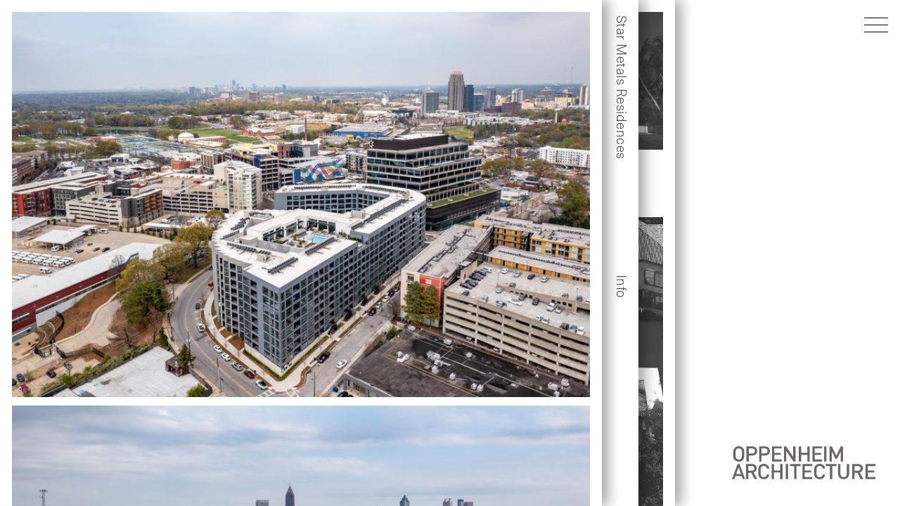

--- FILE ---
content_type: text/html; charset=utf-8
request_url: https://oppenoffice.com/works/star-metals-residences/
body_size: 25113
content:



	

<!DOCTYPE html>
<html class='no-js' lang='en'>
  <head>
    <meta content='text/html;charset=utf-8' http-equiv='Content-Type'>
    <meta name='viewport' content='width=device-width, initial-scale=1.0'>
    <link rel="alternate" href="https://oppenoffice.com/works/star-metals-residences/"
          hreflang="x-default" />

    

    

    

    

    

    

    
      <meta property='og:type' content='website' />
      <meta property='og:url' content='https://oppenoffice.com/works/star-metals-residences/'>
      <link rel='canonical' href='https://oppenoffice.com/works/star-metals-residences/' />

      <title>Star Metals Residences, Atlanta | Oppenheim Architecture</title>
      <meta property='og:title' content='Star Metals Residences, Atlanta | Oppenheim Architecture' />

      <meta name='description' property='og:description'
            content='A project that injects new energy into multifamily living and a distinct identity for a neighborhood in transition.'>

      <meta name='twitter:card' content='summary'>
      <meta name='twitter:title' content='Star Metals Residences, Atlanta | Oppenheim Architecture'>
      <meta name='twitter:description' content='A project that injects new energy into multifamily living and a distinct identity for a neighborhood in transition.'>

      
      
      
      
        
        
        <meta name='twitter:image' property='og:image'
              content='https://oppenoffice.com/media/thumbs/uploads/work/work/star_metals_residences/Star_Metal_-_Atlanta-54.jpg.1200x630_q80_crop-smart_upscale.jpg' />
        <meta property='og:image:width' content='1200' />
        <meta property='og:image:height' content='630' />
        <meta name='twitter:image'
 						  content='https://oppenoffice.com/media/thumbs/uploads/work/work/star_metals_residences/Star_Metal_-_Atlanta-54.jpg.1200x630_q80_crop-smart_upscale.jpg'>
      
    

    
      
      <script>
        window.debug = false;
      </script>

      <script>!function(e){var t={};function n(r){if(t[r])return t[r].exports;var o=t[r]={i:r,l:!1,exports:{}};return e[r].call(o.exports,o,o.exports,n),o.l=!0,o.exports}n.m=e,n.c=t,n.d=function(e,t,r){n.o(e,t)||Object.defineProperty(e,t,{enumerable:!0,get:r})},n.r=function(e){"undefined"!=typeof Symbol&&Symbol.toStringTag&&Object.defineProperty(e,Symbol.toStringTag,{value:"Module"}),Object.defineProperty(e,"__esModule",{value:!0})},n.t=function(e,t){if(1&t&&(e=n(e)),8&t)return e;if(4&t&&"object"==typeof e&&e&&e.__esModule)return e;var r=Object.create(null);if(n.r(r),Object.defineProperty(r,"default",{enumerable:!0,value:e}),2&t&&"string"!=typeof e)for(var o in e)n.d(r,o,function(t){return e[t]}.bind(null,o));return r},n.n=function(e){var t=e&&e.__esModule?function(){return e.default}:function(){return e};return n.d(t,"a",t),t},n.o=function(e,t){return Object.prototype.hasOwnProperty.call(e,t)},n.p="/static/dist/",n(n.s=0)}({0:function(e,t,n){e.exports=n("a12B")},a12B:function(e,t){document.documentElement.classList.add("js"),document.documentElement.classList.remove("no-js"),"HTMLPictureElement"in window&&(document.documentElement.classList.add("picture"),document.documentElement.classList.remove("no-picture"))}});</script><style>html{box-sizing:border-box;width:100%;height:100%}*,*::before,*::after{box-sizing:inherit}body{min-height:100%;position:relative;overflow-x:hidden;color:#4e4e4e}#wrap{position:relative;min-height:100vh}@media screen and (max-width: 768px){#wrap{max-height:100vh;overflow-y:hidden}}@media screen and (min-width: 769px){#wrap{min-height:unset}}#content:after{clear:both;content:'';display:table}.structural{width:100%;margin-left:auto;margin-right:auto;left:0;right:0;max-width:1800px}ul{padding-left:0}ul li{list-style:none;margin-left:0}a{color:inherit;text-decoration:none}figure{margin:0}::selection{background:rgba(100,100,100,0.3);color:inherit;text-shadow:none}@media screen and (min-width: 769px){.panel__container{margin-right:1.35vw}}.home-image-preloader{display:none}

picture{display:block;background-repeat:no-repeat;background-position:center;background-size:contain}html.js picture{background-image:none !important}picture img{display:block;width:auto;height:auto;max-width:100%;max-height:100%;opacity:0;transition:opacity 750ms;will-change:opacity}.carousel{overflow:hidden;white-space:nowrap}.carousel .carousel-item{display:block;width:100%}.carousel .carousel-item.is-selected{z-index:2}.carousel>.carousel-item{display:inline-block;vertical-align:top;position:relative;white-space:normal}.carousel .flickity-prev-next-button{padding:0}

h1,h2,h3,h4,h5,h6,p,li,.site-page,.main-header,.mobile-header,.main-footer,.panel{opacity:0}.loading--start{opacity:0}

</style>
      

      <link type="text/css" href="/static/dist/c/js_head.c68559a031d81f08e2c5.css" rel="stylesheet" />
<script type="text/javascript" src="/static/dist/j/js_head.96850e934ad98fb213a9.js" ></script>
      
        <script type="text/javascript" src="/static/dist/j/js_main.f55b0046baf25f0efd78.js" ></script>
      
    

    
    <link rel="apple-touch-icon" sizes="180x180" href="/static/i/apple-touch-icon.png">
    <link rel="icon" type="image/png" sizes="32x32" href="/static/i/favicon-32x32.png">
    <link rel="icon" type="image/png" sizes="16x16" href="/static/i/favicon-16x16.png">
    <link rel="manifest" href="/static/i/site.webmanifest">
    <meta name="msapplication-TileColor" content="#2f2f2f">
    <meta name="theme-color" content="#ffffff">
    

    
    

    
      
      
        
      
    
  </head>

  <body class=''>
    
      
      
        
      
    
    <div id='wrap'>
      

      
        <header class="mobile-header">
          <a href="/"><svg xmlns="http://www.w3.org/2000/svg" xmlns:xlink="http://www.w3.org/1999/xlink" width="440" height="103" viewBox="0 0 440 103">
  <defs>
    <polygon id="a" points=".904 .243 34.786 .243 34.786 48.153 .904 48.153"/>
    <polygon id="c" points="0 103.757 439.92 103.757 439.92 1 0 1"/>
  </defs>
  <g fill="none" fill-rule="evenodd" transform="translate(0 -1)">
    <g transform="translate(3 .757)">
      <mask id="b" fill="white">
        <use xlink:href="#a"/>
      </mask>
      <path fill="#050302" d="M24.8594,9.5717 C23.2044,7.7847 20.6244,6.6607 17.8454,6.6607 C15.0654,6.6607 12.4854,7.7847 10.8304,9.5717 C8.5134,12.0877 8.0504,14.7347 8.0504,24.1977 C8.0504,33.6607 8.5134,36.3067 10.8304,38.8217 C12.4854,40.6087 15.0654,41.7327 17.8454,41.7327 C20.6244,41.7327 23.2044,40.6087 24.8594,38.8217 C27.1764,36.3067 27.6394,33.6607 27.6394,24.1977 C27.6394,14.7347 27.1764,12.0877 24.8594,9.5717 M30.2844,43.1217 C27.0424,46.3657 22.8734,48.1527 17.8454,48.1527 C12.8164,48.1527 8.7124,46.3657 5.4704,43.1217 C0.8374,38.4907 0.904347059,33.2627 0.904347059,24.1977 C0.904347059,15.1317 0.8374,9.9027 5.4704,5.2717 C8.7124,2.0297 12.8164,0.2427 17.8454,0.2427 C22.8734,0.2427 27.0424,2.0297 30.2844,5.2717 C34.9174,9.9027 34.7854,15.1317 34.7854,24.1977 C34.7854,33.2627 34.9174,38.4907 30.2844,43.1217" mask="url(#b)"/>
    </g>
    <path fill="#050302" d="M61.8648 7.8161L51.5408 7.8161 51.5408 23.5001 61.8648 23.5001C66.8268 23.5001 70.2028 20.6531 70.2028 15.6911 70.2028 10.7271 66.8268 7.8161 61.8648 7.8161M62.2628 29.9841L51.5408 29.9841 51.5408 48.5131 44.3948 48.5131 44.3948 1.3961 62.2628 1.3961C71.4598 1.3961 77.3498 7.4851 77.3498 15.6911 77.3498 23.8961 71.4598 29.9841 62.2628 29.9841M100.836 7.8161L90.512 7.8161 90.512 23.5001 100.836 23.5001C105.8 23.5001 109.174 20.6531 109.174 15.6911 109.174 10.7271 105.8 7.8161 100.836 7.8161M101.234 29.9841L90.512 29.9841 90.512 48.5131 83.365 48.5131 83.365 1.3961 101.234 1.3961C110.431 1.3961 116.321 7.4851 116.321 15.6911 116.321 23.8961 110.431 29.9841 101.234 29.9841"/>
    <polygon fill="#050302" points="122.666 48.512 122.666 1.396 152.775 1.396 152.775 7.815 129.812 7.815 129.812 21.579 149.4 21.579 149.4 27.931 129.812 27.931 129.812 42.093 152.775 42.093 152.775 48.512"/>
    <polygon fill="#050302" points="188.504 48.512 166.732 15.36 166.732 48.512 159.585 48.512 159.585 1.396 166.137 1.396 187.907 34.483 187.907 1.396 195.054 1.396 195.054 48.512"/>
    <polygon fill="#050302" points="231.309 48.512 231.309 27.931 212.184 27.931 212.184 48.512 205.037 48.512 205.037 1.396 212.184 1.396 212.184 21.514 231.309 21.514 231.309 1.396 238.456 1.396 238.456 48.512"/>
    <polygon fill="#050302" points="246.787 48.512 246.787 1.396 276.896 1.396 276.896 7.815 253.934 7.815 253.934 21.579 273.521 21.579 273.521 27.931 253.934 27.931 253.934 42.093 276.896 42.093 276.896 48.512"/>
    <mask id="d" fill="white">
      <use xlink:href="#c"/>
    </mask>
    <polygon fill="#050302" points="282.715 48.512 289.861 48.512 289.861 1.396 282.715 1.396" mask="url(#d)"/>
    <polygon fill="#050302" points="333.598 48.512 333.598 17.013 322.744 39.975 317.452 39.975 306.335 17.013 306.335 48.512 299.189 48.512 299.189 1.396 306.335 1.396 320.097 30.711 333.598 1.396 340.744 1.396 340.744 48.512" mask="url(#d)"/>
    <path fill="#050302" d="M20.3155 66.8971L12.9705 87.8071 27.4625 87.8071 20.3155 66.8971zM32.6895 103.3581L29.4475 93.8971 10.8525 93.8971 7.6105 103.3581.0005 103.3581 17.2715 56.2421 23.0275 56.2421 40.2995 103.3581 32.6895 103.3581zM60.7398 62.6618L50.1518 62.6618 50.1518 77.4178 60.7398 77.4178C65.5048 77.4178 68.7468 74.7058 68.7468 70.0728 68.7468 65.4418 65.5048 62.6618 60.7398 62.6618L60.7398 62.6618zM69.0128 103.3588L59.0868 83.5068 50.1518 83.5068 50.1518 103.3588 43.0058 103.3588 43.0058 56.2428 61.2698 56.2428C70.2028 56.2428 75.8938 61.9998 75.8938 70.0068 75.8938 76.7558 71.7928 81.0578 66.4978 82.5148L77.3488 103.3588 69.0128 103.3588zM97.5938 103.7565C92.6968 103.7565 88.4618 101.9695 85.2198 98.7255 80.5868 94.0925 80.6537471 88.8665 80.6537471 79.8015 80.6537471 70.7355 80.5868 65.5065 85.2198 60.8755 88.4618 57.6335 92.6968 55.8465 97.5938 55.8465 106.2628 55.8465 112.7478 60.9415 114.4018 70.3385L107.1218 70.3385C105.9968 65.5735 102.8218 62.2645 97.5938 62.2645 94.8138 62.2645 92.2988 63.3235 90.6448 65.1105 88.3298 67.6235 87.7998 70.3385 87.7998 79.8015 87.7998 89.2645 88.3298 91.9775 90.6448 94.4905 92.2988 96.2775 94.8138 97.3365 97.5938 97.3365 102.8218 97.3365 106.0638 94.0275 107.1888 89.2645L114.4018 89.2645C112.8128 98.6605 106.1288 103.7565 97.5938 103.7565" mask="url(#d)"/>
    <polygon fill="#050302" points="147.878 103.358 147.878 82.778 128.753 82.778 128.753 103.358 121.606 103.358 121.606 56.243 128.753 56.243 128.753 76.361 147.878 76.361 147.878 56.243 155.025 56.243 155.025 103.358" mask="url(#d)"/>
    <polygon fill="#050302" points="165.01 103.359 172.157 103.359 172.157 56.243 165.01 56.243" mask="url(#d)"/>
    <polygon fill="#050302" points="198.093 62.662 198.093 103.359 190.947 103.359 190.947 62.662 177.977 62.662 177.977 56.243 211.065 56.243 211.065 62.662" mask="url(#d)"/>
    <polygon fill="#050302" points="216.22 103.358 216.22 56.243 246.329 56.243 246.329 62.662 223.366 62.662 223.366 76.425 242.954 76.425 242.954 82.778 223.366 82.778 223.366 96.939 246.329 96.939 246.329 103.358" mask="url(#d)"/>
    <path fill="#050302" d="M269.0191,103.7565 C264.1221,103.7565 259.8871,101.9695 256.6431,98.7255 C252.0141,94.0925 252.079051,88.8665 252.079051,79.8015 C252.079051,70.7355 252.0141,65.5065 256.6431,60.8755 C259.8871,57.6335 264.1221,55.8465 269.0191,55.8465 C277.6881,55.8465 284.1731,60.9415 285.8261,70.3385 L278.5491,70.3385 C277.4241,65.5735 274.2451,62.2645 269.0191,62.2645 C266.2381,62.2645 263.7241,63.3235 262.0721,65.1105 C259.7531,67.6235 259.2251,70.3385 259.2251,79.8015 C259.2251,89.2645 259.7531,91.9775 262.0721,94.4905 C263.7241,96.2775 266.2381,97.3365 269.0191,97.3365 C274.2451,97.3365 277.4891,94.0275 278.6141,89.2645 L285.8261,89.2645 C284.2381,98.6605 277.5541,103.7565 269.0191,103.7565" mask="url(#d)"/>
    <polygon fill="#050302" points="307.655 62.662 307.655 103.359 300.509 103.359 300.509 62.662 287.539 62.662 287.539 56.243 320.625 56.243 320.625 62.662" mask="url(#d)"/>
    <path fill="#050302" d="M342.5923 103.7565C332.9963 103.7565 325.7173 97.2025 325.7173 87.4775L325.7173 56.2425 332.8633 56.2425 332.8633 87.1465C332.8633 93.4325 336.7033 97.3365 342.5923 97.3365 348.4803 97.3365 352.3863 93.4325 352.3863 87.1465L352.3863 56.2425 359.5313 56.2425 359.5313 87.4775C359.5313 97.2025 352.1873 103.7565 342.5923 103.7565M386.524 62.6618L375.938 62.6618 375.938 77.4178 386.524 77.4178C391.291 77.4178 394.533 74.7058 394.533 70.0728 394.533 65.4418 391.291 62.6618 386.524 62.6618L386.524 62.6618zM394.796 103.3588L384.871 83.5068 375.938 83.5068 375.938 103.3588 368.791 103.3588 368.791 56.2428 387.056 56.2428C395.99 56.2428 401.679 61.9998 401.679 70.0068 401.679 76.7558 397.577 81.0578 392.281 82.5148L403.136 103.3588 394.796 103.3588z" mask="url(#d)"/>
    <polygon fill="#050302" points="409.812 103.358 409.812 56.243 439.919 56.243 439.919 62.662 416.958 62.662 416.958 76.425 436.546 76.425 436.546 82.778 416.958 82.778 416.958 96.939 439.919 96.939 439.919 103.358" mask="url(#d)"/>
  </g>
</svg></a>
        </header>
        <nav class='main-header'>

          <div class="toggle-menu">
            <button class="toggle-menu__inner">
              <span class="hamburger"><span class="hamburger-inner"></span></span>
          </div>
        
    <ul class="main-menu">
        <li class="item work-filter">
            <a href="/works/">Selected work</a>
        </li>
        
        <li class="item work-filter" data-target="hospitality">
            <a href="/works/hospitality/">Hospitality</a>
        </li>
        
        <li class="item work-filter" data-target="commercial">
            <a href="/works/commercial/">Commercial</a>
        </li>
        
        <li class="item work-filter" data-target="private-homes">
            <a href="/works/private-homes/">Private homes</a>
        </li>
        
        <li class="item work-filter" data-target="multi-residential">
            <a href="/works/multi-residential/">Multi-residential</a>
        </li>
        
        <li class="item work-filter" data-target="masterplanning">
            <a href="/works/masterplanning/">Masterplanning</a>
        </li>
        
        <li class="item work-filter" data-target="public-works">
            <a href="/works/public-works/">Public works</a>
        </li>
        
        <li class="item work-filter-archive item--noborder">
            <a href="/works/archive/">Archive</a>
        </li>

        <li class="item item--right item--gap">
            <a href="/philosophy/">Philosophy</a>
        </li>
        <li class="item item--right">
            <a href="/practice/">Practice</a>
        </li>

        <li class="item item--right">
            <a href="/people/">People</a>
        </li>
        <li class="item item--right">
            <a href="/experience/">Experiences</a>
        </li>
        <li class="item item--right">
            <a href="/books/">Books</a>
        </li>
        <li class="item item--right">
            <a href="/news/">News</a>
        </li>
        <li class="item item--right item--noborder">
            <a href="/awards/">Awards</a>
        </li>
        <li class="item item--gap item--noborder">
            <a href="/contact/">Contact</a>
        </li>
    </ul>


        </nav>

        <div class="open-mobile-menu toggle-menu__hamburger disabled">
          <div class="hamburger"><div class="hamburger-inner"></div></div>
      </div>
       
      
      <main id='content' class='content' role='main'>
        <nav class="panel panel--index">
          <div class="scroll-container">
            <div class="worklist__data--ajax"></div>
            <div class="worklist__data">
              
                
  
      <div class="worklist__item" data-featured="true" data-categories="hospitality,commercial" data-title="Ayla Golf Clubhouse" data-sort="19">
        <div class="work__image">
          <a class="" href="/works/ayla-golf-clubhouse/">
            <figure class='picture do-not-load min-width769px-landscape max-width768px-landscape'>
  <picture class=''
        style='background-image: url("/media/thumbs/uploads/work/work/ayla_golf_clubhouse/10__Credit_Rory_Gardiner_RG1131c_11_6037_52.jpg.960x640_q80_replace_alpha-%23fff_upscale.jpg")'>
        <source class='aspect-maintainer'
                srcset='data:image/svg+xml,%3Csvg%20xmlns%3D%27http%3A//www.w3.org/2000/svg%27%20viewBox%3D%270%200%20384%20256%27%3E%3C/svg%3E' media="(min-width: 769px)" />
        <source srcset='/media/thumbs/uploads/work/work/ayla_golf_clubhouse/10__Credit_Rory_Gardiner_RG1131c_11_6037_52.jpg.960x640_q80_replace_alpha-%23fff_upscale.jpg 960w, /media/thumbs/uploads/work/work/ayla_golf_clubhouse/10__Credit_Rory_Gardiner_RG1131c_11_6037_52.jpg.768x512_q80_replace_alpha-%23fff_upscale.jpg 768w, /media/thumbs/uploads/work/work/ayla_golf_clubhouse/10__Credit_Rory_Gardiner_RG1131c_11_6037_52.jpg.546x364_q80_replace_alpha-%23fff_upscale.jpg 546w, /media/thumbs/uploads/work/work/ayla_golf_clubhouse/10__Credit_Rory_Gardiner_RG1131c_11_6037_52.jpg.384x256_q80_replace_alpha-%23fff_upscale.jpg 384w, /media/thumbs/uploads/work/work/ayla_golf_clubhouse/10__Credit_Rory_Gardiner_RG1131c_11_6037_52.jpg.273x182_q80_replace_alpha-%23fff_upscale.jpg 273w' sizes='26.666666666666668vw' media="(min-width: 769px)" /><source class='aspect-maintainer'
                srcset='data:image/svg+xml,%3Csvg%20xmlns%3D%27http%3A//www.w3.org/2000/svg%27%20viewBox%3D%270%200%20414%20276%27%3E%3C/svg%3E' media="(max-width: 768px)" />
        <source srcset='/media/thumbs/uploads/work/work/ayla_golf_clubhouse/10__Credit_Rory_Gardiner_RG1131c_11_6037_52.jpg.1536x1024_q80_replace_alpha-%23fff_upscale.jpg 1536w, /media/thumbs/uploads/work/work/ayla_golf_clubhouse/10__Credit_Rory_Gardiner_RG1131c_11_6037_52.jpg.828x552_q80_replace_alpha-%23fff_upscale.jpg 828w, /media/thumbs/uploads/work/work/ayla_golf_clubhouse/10__Credit_Rory_Gardiner_RG1131c_11_6037_52.jpg.414x276_q80_replace_alpha-%23fff_upscale.jpg 414w' sizes='100.0vw' media="(max-width: 768px)" />
<img src='data:image/svg+xml,%3Csvg%20xmlns%3D%27http%3A//www.w3.org/2000/svg%27%20viewBox%3D%270%200%20384%20256%27%3E%3C/svg%3E' 
        alt='' title='Ayla Golf Clubhouse' width='384' height='256'  />
</picture></figure> 
          </a>
          <div class="preload-image"><div class="work__image work__image--single"><figure class='picture do-not-load min-width769px-landscape max-width768px-landscape'>
  <picture class=''
        style='background-image: url("/media/thumbs/uploads/work/work/ayla_golf_clubhouse/2__Credit_Rory_Gardiner_RG1131c_24_6032_45.jpg.1920x1280_q80_replace_alpha-%23fff_upscale.jpg")'>
        <source class='aspect-maintainer'
                srcset='data:image/svg+xml,%3Csvg%20xmlns%3D%27http%3A//www.w3.org/2000/svg%27%20viewBox%3D%270%200%20768%20512%27%3E%3C/svg%3E' media="(min-width: 769px)" />
        <source srcset='/media/thumbs/uploads/work/work/ayla_golf_clubhouse/2__Credit_Rory_Gardiner_RG1131c_24_6032_45.jpg.1920x1280_q80_replace_alpha-%23fff_upscale.jpg 1920w, /media/thumbs/uploads/work/work/ayla_golf_clubhouse/2__Credit_Rory_Gardiner_RG1131c_24_6032_45.jpg.1536x1024_q80_replace_alpha-%23fff_upscale.jpg 1536w, /media/thumbs/uploads/work/work/ayla_golf_clubhouse/2__Credit_Rory_Gardiner_RG1131c_24_6032_45.jpg.1092x728_q80_replace_alpha-%23fff_upscale.jpg 1092w, /media/thumbs/uploads/work/work/ayla_golf_clubhouse/2__Credit_Rory_Gardiner_RG1131c_24_6032_45.jpg.768x512_q80_replace_alpha-%23fff_upscale.jpg 768w, /media/thumbs/uploads/work/work/ayla_golf_clubhouse/2__Credit_Rory_Gardiner_RG1131c_24_6032_45.jpg.546x364_q80_replace_alpha-%23fff_upscale.jpg 546w' sizes='53.333333333333336vw' media="(min-width: 769px)" /><source class='aspect-maintainer'
                srcset='data:image/svg+xml,%3Csvg%20xmlns%3D%27http%3A//www.w3.org/2000/svg%27%20viewBox%3D%270%200%20414%20276%27%3E%3C/svg%3E' media="(max-width: 768px)" />
        <source srcset='/media/thumbs/uploads/work/work/ayla_golf_clubhouse/2__Credit_Rory_Gardiner_RG1131c_24_6032_45.jpg.1536x1024_q80_replace_alpha-%23fff_upscale.jpg 1536w, /media/thumbs/uploads/work/work/ayla_golf_clubhouse/2__Credit_Rory_Gardiner_RG1131c_24_6032_45.jpg.828x552_q80_replace_alpha-%23fff_upscale.jpg 828w, /media/thumbs/uploads/work/work/ayla_golf_clubhouse/2__Credit_Rory_Gardiner_RG1131c_24_6032_45.jpg.414x276_q80_replace_alpha-%23fff_upscale.jpg 414w' sizes='100.0vw' media="(max-width: 768px)" />
<img src='data:image/svg+xml,%3Csvg%20xmlns%3D%27http%3A//www.w3.org/2000/svg%27%20viewBox%3D%270%200%20768%20512%27%3E%3C/svg%3E' 
        alt='Oppenheim Architecture / Hospitality / Ayla Golf Clubhouse' title='' width='768' height='512'  />
</picture></figure></div></div>
        </div>
        <h3 class="work__title">
          <a class="" href="/works/ayla-golf-clubhouse/">
            Ayla Golf Clubhouse
          </a>
        </h3>
      </div>
  
      <div class="worklist__item" data-featured="true" data-categories="private-homes" data-title="Bal Harbour House" data-sort="20">
        <div class="work__image">
          <a class="" href="/works/bal-harbour-house/">
            <figure class='picture do-not-load min-width769px-landscape max-width768px-landscape'>
  <picture class=''
        style='background-image: url("/media/thumbs/uploads/work/work/bal_harbour_house/DBOX_BALHARBOUR21-nolayers.tif.960x640_q80_replace_alpha-%23fff_upscale.jpg")'>
        <source class='aspect-maintainer'
                srcset='data:image/svg+xml,%3Csvg%20xmlns%3D%27http%3A//www.w3.org/2000/svg%27%20viewBox%3D%270%200%20384%20256%27%3E%3C/svg%3E' media="(min-width: 769px)" />
        <source srcset='/media/thumbs/uploads/work/work/bal_harbour_house/DBOX_BALHARBOUR21-nolayers.tif.960x640_q80_replace_alpha-%23fff_upscale.jpg 960w, /media/thumbs/uploads/work/work/bal_harbour_house/DBOX_BALHARBOUR21-nolayers.tif.768x512_q80_replace_alpha-%23fff_upscale.jpg 768w, /media/thumbs/uploads/work/work/bal_harbour_house/DBOX_BALHARBOUR21-nolayers.tif.546x364_q80_replace_alpha-%23fff_upscale.jpg 546w, /media/thumbs/uploads/work/work/bal_harbour_house/DBOX_BALHARBOUR21-nolayers.tif.384x256_q80_replace_alpha-%23fff_upscale.jpg 384w, /media/thumbs/uploads/work/work/bal_harbour_house/DBOX_BALHARBOUR21-nolayers.tif.273x182_q80_replace_alpha-%23fff_upscale.jpg 273w' sizes='26.666666666666668vw' media="(min-width: 769px)" /><source class='aspect-maintainer'
                srcset='data:image/svg+xml,%3Csvg%20xmlns%3D%27http%3A//www.w3.org/2000/svg%27%20viewBox%3D%270%200%20414%20276%27%3E%3C/svg%3E' media="(max-width: 768px)" />
        <source srcset='/media/thumbs/uploads/work/work/bal_harbour_house/DBOX_BALHARBOUR21-nolayers.tif.1536x1024_q80_replace_alpha-%23fff_upscale.jpg 1536w, /media/thumbs/uploads/work/work/bal_harbour_house/DBOX_BALHARBOUR21-nolayers.tif.828x552_q80_replace_alpha-%23fff_upscale.jpg 828w, /media/thumbs/uploads/work/work/bal_harbour_house/DBOX_BALHARBOUR21-nolayers.tif.414x276_q80_replace_alpha-%23fff_upscale.jpg 414w' sizes='100.0vw' media="(max-width: 768px)" />
<img src='data:image/svg+xml,%3Csvg%20xmlns%3D%27http%3A//www.w3.org/2000/svg%27%20viewBox%3D%270%200%20384%20256%27%3E%3C/svg%3E' 
        alt='' title='Bal Harbour House' width='384' height='256'  />
</picture></figure> 
          </a>
          <div class="preload-image"><div class="work__image work__image--single"><figure class='picture do-not-load min-width769px-landscape max-width768px-landscape'>
  <picture class=''
        style='background-image: url("/media/thumbs/uploads/work/work/bal_harbour_house/DBOX_BALHARBOUR21-nolayers_LhFmLce.tif.1920x1280_q80_replace_alpha-%23fff_upscale.jpg")'>
        <source class='aspect-maintainer'
                srcset='data:image/svg+xml,%3Csvg%20xmlns%3D%27http%3A//www.w3.org/2000/svg%27%20viewBox%3D%270%200%20768%20512%27%3E%3C/svg%3E' media="(min-width: 769px)" />
        <source srcset='/media/thumbs/uploads/work/work/bal_harbour_house/DBOX_BALHARBOUR21-nolayers_LhFmLce.tif.1920x1280_q80_replace_alpha-%23fff_upscale.jpg 1920w, /media/thumbs/uploads/work/work/bal_harbour_house/DBOX_BALHARBOUR21-nolayers_LhFmLce.tif.1536x1024_q80_replace_alpha-%23fff_upscale.jpg 1536w, /media/thumbs/uploads/work/work/bal_harbour_house/DBOX_BALHARBOUR21-nolayers_LhFmLce.tif.1092x728_q80_replace_alpha-%23fff_upscale.jpg 1092w, /media/thumbs/uploads/work/work/bal_harbour_house/DBOX_BALHARBOUR21-nolayers_LhFmLce.tif.768x512_q80_replace_alpha-%23fff_upscale.jpg 768w, /media/thumbs/uploads/work/work/bal_harbour_house/DBOX_BALHARBOUR21-nolayers_LhFmLce.tif.546x364_q80_replace_alpha-%23fff_upscale.jpg 546w' sizes='53.333333333333336vw' media="(min-width: 769px)" /><source class='aspect-maintainer'
                srcset='data:image/svg+xml,%3Csvg%20xmlns%3D%27http%3A//www.w3.org/2000/svg%27%20viewBox%3D%270%200%20414%20276%27%3E%3C/svg%3E' media="(max-width: 768px)" />
        <source srcset='/media/thumbs/uploads/work/work/bal_harbour_house/DBOX_BALHARBOUR21-nolayers_LhFmLce.tif.1536x1024_q80_replace_alpha-%23fff_upscale.jpg 1536w, /media/thumbs/uploads/work/work/bal_harbour_house/DBOX_BALHARBOUR21-nolayers_LhFmLce.tif.828x552_q80_replace_alpha-%23fff_upscale.jpg 828w, /media/thumbs/uploads/work/work/bal_harbour_house/DBOX_BALHARBOUR21-nolayers_LhFmLce.tif.414x276_q80_replace_alpha-%23fff_upscale.jpg 414w' sizes='100.0vw' media="(max-width: 768px)" />
<img src='data:image/svg+xml,%3Csvg%20xmlns%3D%27http%3A//www.w3.org/2000/svg%27%20viewBox%3D%270%200%20768%20512%27%3E%3C/svg%3E' 
        alt='Oppenheim Architecture / Private homes / Bal Harbour House' title='' width='768' height='512'  />
</picture></figure></div></div>
        </div>
        <h3 class="work__title">
          <a class="" href="/works/bal-harbour-house/">
            Bal Harbour House
          </a>
        </h3>
      </div>
  
      <div class="worklist__item" data-featured="true" data-categories="hospitality,masterplanning" data-title="Bali Beach Resort" data-sort="21">
        <div class="work__image">
          <a class="" href="/works/bali-beach-resort/">
            <figure class='picture do-not-load min-width769px-landscape max-width768px-landscape'>
  <picture class=''
        style='background-image: url("/media/thumbs/uploads/work/work/bali_beach_resort/Oppenheim_Bali_Island_Temple_Sunset_Aerial_copyright_www.mir.no1.jpg.960x595_q80_replace_alpha-%23fff_upscale.jpg")'>
        <source class='aspect-maintainer'
                srcset='data:image/svg+xml,%3Csvg%20xmlns%3D%27http%3A//www.w3.org/2000/svg%27%20viewBox%3D%270%200%20384%20238%27%3E%3C/svg%3E' media="(min-width: 769px)" />
        <source srcset='/media/thumbs/uploads/work/work/bali_beach_resort/Oppenheim_Bali_Island_Temple_Sunset_Aerial_copyright_www.mir.no1.jpg.960x595_q80_replace_alpha-%23fff_upscale.jpg 960w, /media/thumbs/uploads/work/work/bali_beach_resort/Oppenheim_Bali_Island_Temple_Sunset_Aerial_copyright_www.mir.no1.jpg.768x476_q80_replace_alpha-%23fff_upscale.jpg 768w, /media/thumbs/uploads/work/work/bali_beach_resort/Oppenheim_Bali_Island_Temple_Sunset_Aerial_copyright_www.mir.no1.jpg.546x338_q80_replace_alpha-%23fff_upscale.jpg 546w, /media/thumbs/uploads/work/work/bali_beach_resort/Oppenheim_Bali_Island_Temple_Sunset_Aerial_copyright_www.mir.no1.jpg.384x238_q80_replace_alpha-%23fff_upscale.jpg 384w, /media/thumbs/uploads/work/work/bali_beach_resort/Oppenheim_Bali_Island_Temple_Sunset_Aerial_copyright_www.mir.no1.jpg.273x169_q80_replace_alpha-%23fff_upscale.jpg 273w' sizes='26.666666666666668vw' media="(min-width: 769px)" /><source class='aspect-maintainer'
                srcset='data:image/svg+xml,%3Csvg%20xmlns%3D%27http%3A//www.w3.org/2000/svg%27%20viewBox%3D%270%200%20414%20257%27%3E%3C/svg%3E' media="(max-width: 768px)" />
        <source srcset='/media/thumbs/uploads/work/work/bali_beach_resort/Oppenheim_Bali_Island_Temple_Sunset_Aerial_copyright_www.mir.no1.jpg.1536x952_q80_replace_alpha-%23fff_upscale.jpg 1536w, /media/thumbs/uploads/work/work/bali_beach_resort/Oppenheim_Bali_Island_Temple_Sunset_Aerial_copyright_www.mir.no1.jpg.828x513_q80_replace_alpha-%23fff_upscale.jpg 828w, /media/thumbs/uploads/work/work/bali_beach_resort/Oppenheim_Bali_Island_Temple_Sunset_Aerial_copyright_www.mir.no1.jpg.414x256_q80_replace_alpha-%23fff_upscale.jpg 414w' sizes='100.0vw' media="(max-width: 768px)" />
<img src='data:image/svg+xml,%3Csvg%20xmlns%3D%27http%3A//www.w3.org/2000/svg%27%20viewBox%3D%270%200%20384%20238%27%3E%3C/svg%3E' 
        alt='' title='Bali Beach Resort' width='384' height='238'  />
</picture></figure> 
          </a>
          <div class="preload-image"><div class="work__image work__image--single"><figure class='picture do-not-load min-width769px-landscape max-width768px-landscape'>
  <picture class=''
        style='background-image: url("/media/thumbs/uploads/work/work/bali_beach_resort/Oppenheim_Bali_Island_Temple_Sunset_Aerial_copyright_www.mir.no1_FughX1S.jpg.1920x1190_q80_replace_alpha-%23fff_upscale.jpg")'>
        <source class='aspect-maintainer'
                srcset='data:image/svg+xml,%3Csvg%20xmlns%3D%27http%3A//www.w3.org/2000/svg%27%20viewBox%3D%270%200%20768%20476%27%3E%3C/svg%3E' media="(min-width: 769px)" />
        <source srcset='/media/thumbs/uploads/work/work/bali_beach_resort/Oppenheim_Bali_Island_Temple_Sunset_Aerial_copyright_www.mir.no1_FughX1S.jpg.1920x1190_q80_replace_alpha-%23fff_upscale.jpg 1920w, /media/thumbs/uploads/work/work/bali_beach_resort/Oppenheim_Bali_Island_Temple_Sunset_Aerial_copyright_www.mir.no1_FughX1S.jpg.1536x952_q80_replace_alpha-%23fff_upscale.jpg 1536w, /media/thumbs/uploads/work/work/bali_beach_resort/Oppenheim_Bali_Island_Temple_Sunset_Aerial_copyright_www.mir.no1_FughX1S.jpg.1092x677_q80_replace_alpha-%23fff_upscale.jpg 1092w, /media/thumbs/uploads/work/work/bali_beach_resort/Oppenheim_Bali_Island_Temple_Sunset_Aerial_copyright_www.mir.no1_FughX1S.jpg.768x476_q80_replace_alpha-%23fff_upscale.jpg 768w, /media/thumbs/uploads/work/work/bali_beach_resort/Oppenheim_Bali_Island_Temple_Sunset_Aerial_copyright_www.mir.no1_FughX1S.jpg.546x338_q80_replace_alpha-%23fff_upscale.jpg 546w' sizes='53.333333333333336vw' media="(min-width: 769px)" /><source class='aspect-maintainer'
                srcset='data:image/svg+xml,%3Csvg%20xmlns%3D%27http%3A//www.w3.org/2000/svg%27%20viewBox%3D%270%200%20414%20257%27%3E%3C/svg%3E' media="(max-width: 768px)" />
        <source srcset='/media/thumbs/uploads/work/work/bali_beach_resort/Oppenheim_Bali_Island_Temple_Sunset_Aerial_copyright_www.mir.no1_FughX1S.jpg.1536x952_q80_replace_alpha-%23fff_upscale.jpg 1536w, /media/thumbs/uploads/work/work/bali_beach_resort/Oppenheim_Bali_Island_Temple_Sunset_Aerial_copyright_www.mir.no1_FughX1S.jpg.828x513_q80_replace_alpha-%23fff_upscale.jpg 828w, /media/thumbs/uploads/work/work/bali_beach_resort/Oppenheim_Bali_Island_Temple_Sunset_Aerial_copyright_www.mir.no1_FughX1S.jpg.414x256_q80_replace_alpha-%23fff_upscale.jpg 414w' sizes='100.0vw' media="(max-width: 768px)" />
<img src='data:image/svg+xml,%3Csvg%20xmlns%3D%27http%3A//www.w3.org/2000/svg%27%20viewBox%3D%270%200%20768%20476%27%3E%3C/svg%3E' 
        alt='Oppenheim Architecture / Hospitality / Bali Beach Resort' title='' width='768' height='476'  />
</picture></figure></div></div>
        </div>
        <h3 class="work__title">
          <a class="" href="/works/bali-beach-resort/">
            Bali Beach Resort
          </a>
        </h3>
      </div>
  
      <div class="worklist__item" data-featured="true" data-categories="commercial" data-title="Besa Museum" data-sort="25">
        <div class="work__image">
          <a class="" href="/works/besa-museum/">
            <figure class='picture do-not-load min-width769px-portrait max-width768px-portrait'>
  <picture class=''
        style='background-image: url("/media/thumbs/uploads/work/work/besa_museum/1._Oppenheim_BesaMuseum_TheCourtyard_www.mir.no.jpg.960x1391_q80_replace_alpha-%23fff_upscale.jpg")'>
        <source class='aspect-maintainer'
                srcset='data:image/svg+xml,%3Csvg%20xmlns%3D%27http%3A//www.w3.org/2000/svg%27%20viewBox%3D%270%200%20384%20556%27%3E%3C/svg%3E' media="(min-width: 769px)" />
        <source srcset='/media/thumbs/uploads/work/work/besa_museum/1._Oppenheim_BesaMuseum_TheCourtyard_www.mir.no.jpg.960x1391_q80_replace_alpha-%23fff_upscale.jpg 960w, /media/thumbs/uploads/work/work/besa_museum/1._Oppenheim_BesaMuseum_TheCourtyard_www.mir.no.jpg.768x1112_q80_replace_alpha-%23fff_upscale.jpg 768w, /media/thumbs/uploads/work/work/besa_museum/1._Oppenheim_BesaMuseum_TheCourtyard_www.mir.no.jpg.546x791_q80_replace_alpha-%23fff_upscale.jpg 546w, /media/thumbs/uploads/work/work/besa_museum/1._Oppenheim_BesaMuseum_TheCourtyard_www.mir.no.jpg.384x556_q80_replace_alpha-%23fff_upscale.jpg 384w, /media/thumbs/uploads/work/work/besa_museum/1._Oppenheim_BesaMuseum_TheCourtyard_www.mir.no.jpg.273x395_q80_replace_alpha-%23fff_upscale.jpg 273w' sizes='26.666666666666668vw' media="(min-width: 769px)" /><source class='aspect-maintainer'
                srcset='data:image/svg+xml,%3Csvg%20xmlns%3D%27http%3A//www.w3.org/2000/svg%27%20viewBox%3D%270%200%20414%20600%27%3E%3C/svg%3E' media="(max-width: 768px)" />
        <source srcset='/media/thumbs/uploads/work/work/besa_museum/1._Oppenheim_BesaMuseum_TheCourtyard_www.mir.no.jpg.1536x2225_q80_replace_alpha-%23fff_upscale.jpg 1536w, /media/thumbs/uploads/work/work/besa_museum/1._Oppenheim_BesaMuseum_TheCourtyard_www.mir.no.jpg.828x1199_q80_replace_alpha-%23fff_upscale.jpg 828w, /media/thumbs/uploads/work/work/besa_museum/1._Oppenheim_BesaMuseum_TheCourtyard_www.mir.no.jpg.414x599_q80_replace_alpha-%23fff_upscale.jpg 414w' sizes='100.0vw' media="(max-width: 768px)" />
<img src='data:image/svg+xml,%3Csvg%20xmlns%3D%27http%3A//www.w3.org/2000/svg%27%20viewBox%3D%270%200%20384%20556%27%3E%3C/svg%3E' 
        alt='' title='Besa Museum' width='384' height='556'  />
</picture></figure> 
          </a>
          <div class="preload-image"><div class="work__image work__image--single"><figure class='picture do-not-load min-width769px-portrait max-width768px-portrait'>
  <picture class=''
        style='background-image: url("/media/thumbs/uploads/work/work/besa_museum/1._Oppenheim_BesaMuseum_TheCourtyard_www.mir.no_Qg6D2kv.jpg.1920x2782_q80_replace_alpha-%23fff_upscale.jpg")'>
        <source class='aspect-maintainer'
                srcset='data:image/svg+xml,%3Csvg%20xmlns%3D%27http%3A//www.w3.org/2000/svg%27%20viewBox%3D%270%200%20768%201113%27%3E%3C/svg%3E' media="(min-width: 769px)" />
        <source srcset='/media/thumbs/uploads/work/work/besa_museum/1._Oppenheim_BesaMuseum_TheCourtyard_www.mir.no_Qg6D2kv.jpg.1920x2782_q80_replace_alpha-%23fff_upscale.jpg 1920w, /media/thumbs/uploads/work/work/besa_museum/1._Oppenheim_BesaMuseum_TheCourtyard_www.mir.no_Qg6D2kv.jpg.1536x2225_q80_replace_alpha-%23fff_upscale.jpg 1536w, /media/thumbs/uploads/work/work/besa_museum/1._Oppenheim_BesaMuseum_TheCourtyard_www.mir.no_Qg6D2kv.jpg.1092x1582_q80_replace_alpha-%23fff_upscale.jpg 1092w, /media/thumbs/uploads/work/work/besa_museum/1._Oppenheim_BesaMuseum_TheCourtyard_www.mir.no_Qg6D2kv.jpg.768x1112_q80_replace_alpha-%23fff_upscale.jpg 768w, /media/thumbs/uploads/work/work/besa_museum/1._Oppenheim_BesaMuseum_TheCourtyard_www.mir.no_Qg6D2kv.jpg.546x791_q80_replace_alpha-%23fff_upscale.jpg 546w' sizes='53.333333333333336vw' media="(min-width: 769px)" /><source class='aspect-maintainer'
                srcset='data:image/svg+xml,%3Csvg%20xmlns%3D%27http%3A//www.w3.org/2000/svg%27%20viewBox%3D%270%200%20414%20600%27%3E%3C/svg%3E' media="(max-width: 768px)" />
        <source srcset='/media/thumbs/uploads/work/work/besa_museum/1._Oppenheim_BesaMuseum_TheCourtyard_www.mir.no_Qg6D2kv.jpg.1536x2225_q80_replace_alpha-%23fff_upscale.jpg 1536w, /media/thumbs/uploads/work/work/besa_museum/1._Oppenheim_BesaMuseum_TheCourtyard_www.mir.no_Qg6D2kv.jpg.828x1199_q80_replace_alpha-%23fff_upscale.jpg 828w, /media/thumbs/uploads/work/work/besa_museum/1._Oppenheim_BesaMuseum_TheCourtyard_www.mir.no_Qg6D2kv.jpg.414x599_q80_replace_alpha-%23fff_upscale.jpg 414w' sizes='100.0vw' media="(max-width: 768px)" />
<img src='data:image/svg+xml,%3Csvg%20xmlns%3D%27http%3A//www.w3.org/2000/svg%27%20viewBox%3D%270%200%20768%201113%27%3E%3C/svg%3E' 
        alt='Besa Museum' title='' width='768' height='1113'  />
</picture></figure></div></div>
        </div>
        <h3 class="work__title">
          <a class="" href="/works/besa-museum/">
            Besa Museum
          </a>
        </h3>
      </div>
  
      <div class="worklist__item" data-featured="true" data-categories="public-works" data-title="College of Europe" data-sort="36">
        <div class="work__image">
          <a class="" href="/works/college-of-europe/">
            <figure class='picture do-not-load min-width769px-portrait max-width768px-portrait'>
  <picture class=''
        style='background-image: url("/media/thumbs/uploads/work/work/college_of_europe/9._Index._Oppenheim_College_of_Europe_Jungle_Palace_www.mir.no.jpg.960x1066_q80_replace_alpha-%23fff_upscale.jpg")'>
        <source class='aspect-maintainer'
                srcset='data:image/svg+xml,%3Csvg%20xmlns%3D%27http%3A//www.w3.org/2000/svg%27%20viewBox%3D%270%200%20384%20427%27%3E%3C/svg%3E' media="(min-width: 769px)" />
        <source srcset='/media/thumbs/uploads/work/work/college_of_europe/9._Index._Oppenheim_College_of_Europe_Jungle_Palace_www.mir.no.jpg.960x1066_q80_replace_alpha-%23fff_upscale.jpg 960w, /media/thumbs/uploads/work/work/college_of_europe/9._Index._Oppenheim_College_of_Europe_Jungle_Palace_www.mir.no.jpg.768x853_q80_replace_alpha-%23fff_upscale.jpg 768w, /media/thumbs/uploads/work/work/college_of_europe/9._Index._Oppenheim_College_of_Europe_Jungle_Palace_www.mir.no.jpg.546x606_q80_replace_alpha-%23fff_upscale.jpg 546w, /media/thumbs/uploads/work/work/college_of_europe/9._Index._Oppenheim_College_of_Europe_Jungle_Palace_www.mir.no.jpg.384x426_q80_replace_alpha-%23fff_upscale.jpg 384w, /media/thumbs/uploads/work/work/college_of_europe/9._Index._Oppenheim_College_of_Europe_Jungle_Palace_www.mir.no.jpg.273x303_q80_replace_alpha-%23fff_upscale.jpg 273w' sizes='26.666666666666668vw' media="(min-width: 769px)" /><source class='aspect-maintainer'
                srcset='data:image/svg+xml,%3Csvg%20xmlns%3D%27http%3A//www.w3.org/2000/svg%27%20viewBox%3D%270%200%20414%20460%27%3E%3C/svg%3E' media="(max-width: 768px)" />
        <source srcset='/media/thumbs/uploads/work/work/college_of_europe/9._Index._Oppenheim_College_of_Europe_Jungle_Palace_www.mir.no.jpg.1536x1706_q80_replace_alpha-%23fff_upscale.jpg 1536w, /media/thumbs/uploads/work/work/college_of_europe/9._Index._Oppenheim_College_of_Europe_Jungle_Palace_www.mir.no.jpg.828x920_q80_replace_alpha-%23fff_upscale.jpg 828w, /media/thumbs/uploads/work/work/college_of_europe/9._Index._Oppenheim_College_of_Europe_Jungle_Palace_www.mir.no.jpg.414x460_q80_replace_alpha-%23fff_upscale.jpg 414w' sizes='100.0vw' media="(max-width: 768px)" />
<img src='data:image/svg+xml,%3Csvg%20xmlns%3D%27http%3A//www.w3.org/2000/svg%27%20viewBox%3D%270%200%20384%20427%27%3E%3C/svg%3E' 
        alt='' title='College of Europe' width='384' height='427'  />
</picture></figure> 
          </a>
          <div class="preload-image"><div class="work__image work__image--single"><figure class='picture do-not-load min-width769px-square max-width768px-square'>
  <picture class=''
        style='background-image: url("/media/thumbs/uploads/work/work/college_of_europe/1._Oppenheim_College_of_Europe_Continuity_www.mir.no.jpg.1920x1920_q80_replace_alpha-%23fff_upscale.jpg")'>
        <source class='aspect-maintainer'
                srcset='data:image/svg+xml,%3Csvg%20xmlns%3D%27http%3A//www.w3.org/2000/svg%27%20viewBox%3D%270%200%20768%20768%27%3E%3C/svg%3E' media="(min-width: 769px)" />
        <source srcset='/media/thumbs/uploads/work/work/college_of_europe/1._Oppenheim_College_of_Europe_Continuity_www.mir.no.jpg.1920x1920_q80_replace_alpha-%23fff_upscale.jpg 1920w, /media/thumbs/uploads/work/work/college_of_europe/1._Oppenheim_College_of_Europe_Continuity_www.mir.no.jpg.1536x1536_q80_replace_alpha-%23fff_upscale.jpg 1536w, /media/thumbs/uploads/work/work/college_of_europe/1._Oppenheim_College_of_Europe_Continuity_www.mir.no.jpg.1092x1092_q80_replace_alpha-%23fff_upscale.jpg 1092w, /media/thumbs/uploads/work/work/college_of_europe/1._Oppenheim_College_of_Europe_Continuity_www.mir.no.jpg.768x768_q80_replace_alpha-%23fff_upscale.jpg 768w, /media/thumbs/uploads/work/work/college_of_europe/1._Oppenheim_College_of_Europe_Continuity_www.mir.no.jpg.546x546_q80_replace_alpha-%23fff_upscale.jpg 546w' sizes='53.333333333333336vw' media="(min-width: 769px)" /><source class='aspect-maintainer'
                srcset='data:image/svg+xml,%3Csvg%20xmlns%3D%27http%3A//www.w3.org/2000/svg%27%20viewBox%3D%270%200%20414%20414%27%3E%3C/svg%3E' media="(max-width: 768px)" />
        <source srcset='/media/thumbs/uploads/work/work/college_of_europe/1._Oppenheim_College_of_Europe_Continuity_www.mir.no.jpg.1536x1536_q80_replace_alpha-%23fff_upscale.jpg 1536w, /media/thumbs/uploads/work/work/college_of_europe/1._Oppenheim_College_of_Europe_Continuity_www.mir.no.jpg.828x828_q80_replace_alpha-%23fff_upscale.jpg 828w, /media/thumbs/uploads/work/work/college_of_europe/1._Oppenheim_College_of_Europe_Continuity_www.mir.no.jpg.414x414_q80_replace_alpha-%23fff_upscale.jpg 414w' sizes='100.0vw' media="(max-width: 768px)" />
<img src='data:image/svg+xml,%3Csvg%20xmlns%3D%27http%3A//www.w3.org/2000/svg%27%20viewBox%3D%270%200%20768%20768%27%3E%3C/svg%3E' 
        alt='Oppenheim Architecture / Public Works / College of Europe' title='' width='768' height='768'  />
</picture></figure></div></div>
        </div>
        <h3 class="work__title">
          <a class="" href="/works/college-of-europe/">
            College of Europe
          </a>
        </h3>
      </div>
  
      <div class="worklist__item" data-featured="true" data-categories="hospitality,masterplanning" data-title="Desert Rock" data-sort="44">
        <div class="work__image">
          <a class="" href="/works/desert-rock/">
            <figure class='picture do-not-load min-width769px-landscape max-width768px-landscape'>
  <picture class=''
        style='background-image: url("/media/thumbs/uploads/work/work/desert_rock/Desert_Rock_009.jpg.960x719_q80_replace_alpha-%23fff_upscale.jpg")'>
        <source class='aspect-maintainer'
                srcset='data:image/svg+xml,%3Csvg%20xmlns%3D%27http%3A//www.w3.org/2000/svg%27%20viewBox%3D%270%200%20384%20288%27%3E%3C/svg%3E' media="(min-width: 769px)" />
        <source srcset='/media/thumbs/uploads/work/work/desert_rock/Desert_Rock_009.jpg.960x719_q80_replace_alpha-%23fff_upscale.jpg 960w, /media/thumbs/uploads/work/work/desert_rock/Desert_Rock_009.jpg.768x575_q80_replace_alpha-%23fff_upscale.jpg 768w, /media/thumbs/uploads/work/work/desert_rock/Desert_Rock_009.jpg.546x408_q80_replace_alpha-%23fff_upscale.jpg 546w, /media/thumbs/uploads/work/work/desert_rock/Desert_Rock_009.jpg.384x287_q80_replace_alpha-%23fff_upscale.jpg 384w, /media/thumbs/uploads/work/work/desert_rock/Desert_Rock_009.jpg.273x204_q80_replace_alpha-%23fff_upscale.jpg 273w' sizes='26.666666666666668vw' media="(min-width: 769px)" /><source class='aspect-maintainer'
                srcset='data:image/svg+xml,%3Csvg%20xmlns%3D%27http%3A//www.w3.org/2000/svg%27%20viewBox%3D%270%200%20414%20310%27%3E%3C/svg%3E' media="(max-width: 768px)" />
        <source srcset='/media/thumbs/uploads/work/work/desert_rock/Desert_Rock_009.jpg.1536x1150_q80_replace_alpha-%23fff_upscale.jpg 1536w, /media/thumbs/uploads/work/work/desert_rock/Desert_Rock_009.jpg.828x620_q80_replace_alpha-%23fff_upscale.jpg 828w, /media/thumbs/uploads/work/work/desert_rock/Desert_Rock_009.jpg.414x310_q80_replace_alpha-%23fff_upscale.jpg 414w' sizes='100.0vw' media="(max-width: 768px)" />
<img src='data:image/svg+xml,%3Csvg%20xmlns%3D%27http%3A//www.w3.org/2000/svg%27%20viewBox%3D%270%200%20384%20288%27%3E%3C/svg%3E' 
        alt='' title='Desert Rock' width='384' height='288'  />
</picture></figure> 
          </a>
          <div class="preload-image"><div class="work__image work__image--single"><figure class='picture do-not-load min-width769px-landscape max-width768px-landscape'>
  <picture class=''
        style='background-image: url("/media/thumbs/uploads/work/work/desert_rock/1._Desert_Rock_009.jpg.1920x1438_q80_replace_alpha-%23fff_upscale.jpg")'>
        <source class='aspect-maintainer'
                srcset='data:image/svg+xml,%3Csvg%20xmlns%3D%27http%3A//www.w3.org/2000/svg%27%20viewBox%3D%270%200%20768%20575%27%3E%3C/svg%3E' media="(min-width: 769px)" />
        <source srcset='/media/thumbs/uploads/work/work/desert_rock/1._Desert_Rock_009.jpg.1920x1438_q80_replace_alpha-%23fff_upscale.jpg 1920w, /media/thumbs/uploads/work/work/desert_rock/1._Desert_Rock_009.jpg.1536x1150_q80_replace_alpha-%23fff_upscale.jpg 1536w, /media/thumbs/uploads/work/work/desert_rock/1._Desert_Rock_009.jpg.1092x817_q80_replace_alpha-%23fff_upscale.jpg 1092w, /media/thumbs/uploads/work/work/desert_rock/1._Desert_Rock_009.jpg.768x575_q80_replace_alpha-%23fff_upscale.jpg 768w, /media/thumbs/uploads/work/work/desert_rock/1._Desert_Rock_009.jpg.546x408_q80_replace_alpha-%23fff_upscale.jpg 546w' sizes='53.333333333333336vw' media="(min-width: 769px)" /><source class='aspect-maintainer'
                srcset='data:image/svg+xml,%3Csvg%20xmlns%3D%27http%3A//www.w3.org/2000/svg%27%20viewBox%3D%270%200%20414%20310%27%3E%3C/svg%3E' media="(max-width: 768px)" />
        <source srcset='/media/thumbs/uploads/work/work/desert_rock/1._Desert_Rock_009.jpg.1536x1150_q80_replace_alpha-%23fff_upscale.jpg 1536w, /media/thumbs/uploads/work/work/desert_rock/1._Desert_Rock_009.jpg.828x620_q80_replace_alpha-%23fff_upscale.jpg 828w, /media/thumbs/uploads/work/work/desert_rock/1._Desert_Rock_009.jpg.414x310_q80_replace_alpha-%23fff_upscale.jpg 414w' sizes='100.0vw' media="(max-width: 768px)" />
<img src='data:image/svg+xml,%3Csvg%20xmlns%3D%27http%3A//www.w3.org/2000/svg%27%20viewBox%3D%270%200%20768%20575%27%3E%3C/svg%3E' 
        alt='Oppenheim Architecture / Hospitality / Desert Rock' title='' width='768' height='575'  />
</picture></figure></div></div>
        </div>
        <h3 class="work__title">
          <a class="" href="/works/desert-rock/">
            Desert Rock
          </a>
        </h3>
      </div>
  
      <div class="worklist__item" data-featured="true" data-categories="private-homes" data-title="Edelmann Residence" data-sort="50">
        <div class="work__image">
          <a class="" href="/works/edelmann-residence/">
            <figure class='picture do-not-load min-width769px-portrait max-width768px-portrait'>
  <picture class=''
        style='background-image: url("/media/thumbs/uploads/work/work/edelmann_residence/20181023_huesler-edelmann_919-HDR.jpg.960x1440_q80_replace_alpha-%23fff_upscale.jpg")'>
        <source class='aspect-maintainer'
                srcset='data:image/svg+xml,%3Csvg%20xmlns%3D%27http%3A//www.w3.org/2000/svg%27%20viewBox%3D%270%200%20384%20576%27%3E%3C/svg%3E' media="(min-width: 769px)" />
        <source srcset='/media/thumbs/uploads/work/work/edelmann_residence/20181023_huesler-edelmann_919-HDR.jpg.960x1440_q80_replace_alpha-%23fff_upscale.jpg 960w, /media/thumbs/uploads/work/work/edelmann_residence/20181023_huesler-edelmann_919-HDR.jpg.768x1152_q80_replace_alpha-%23fff_upscale.jpg 768w, /media/thumbs/uploads/work/work/edelmann_residence/20181023_huesler-edelmann_919-HDR.jpg.546x819_q80_replace_alpha-%23fff_upscale.jpg 546w, /media/thumbs/uploads/work/work/edelmann_residence/20181023_huesler-edelmann_919-HDR.jpg.384x576_q80_replace_alpha-%23fff_upscale.jpg 384w, /media/thumbs/uploads/work/work/edelmann_residence/20181023_huesler-edelmann_919-HDR.jpg.273x409_q80_replace_alpha-%23fff_upscale.jpg 273w' sizes='26.666666666666668vw' media="(min-width: 769px)" /><source class='aspect-maintainer'
                srcset='data:image/svg+xml,%3Csvg%20xmlns%3D%27http%3A//www.w3.org/2000/svg%27%20viewBox%3D%270%200%20414%20621%27%3E%3C/svg%3E' media="(max-width: 768px)" />
        <source srcset='/media/thumbs/uploads/work/work/edelmann_residence/20181023_huesler-edelmann_919-HDR.jpg.1200x1800_q80_replace_alpha-%23fff_upscale.jpg 1200w, /media/thumbs/uploads/work/work/edelmann_residence/20181023_huesler-edelmann_919-HDR.jpg.828x1242_q80_replace_alpha-%23fff_upscale.jpg 828w, /media/thumbs/uploads/work/work/edelmann_residence/20181023_huesler-edelmann_919-HDR.jpg.414x621_q80_replace_alpha-%23fff_upscale.jpg 414w' sizes='100.0vw' media="(max-width: 768px)" />
<img src='data:image/svg+xml,%3Csvg%20xmlns%3D%27http%3A//www.w3.org/2000/svg%27%20viewBox%3D%270%200%20384%20576%27%3E%3C/svg%3E' 
        alt='' title='Edelmann Residence' width='384' height='576'  />
</picture></figure> 
          </a>
          <div class="preload-image"><div class="work__image work__image--single"><figure class='picture do-not-load min-width769px-portrait max-width768px-portrait'>
  <picture class=''
        style='background-image: url("/media/thumbs/uploads/work/work/edelmann_residence/20181023_huesler-edelmann_535-HDR_edit.jpg.1200x1800_q80_replace_alpha-%23fff_upscale.jpg")'>
        <source class='aspect-maintainer'
                srcset='data:image/svg+xml,%3Csvg%20xmlns%3D%27http%3A//www.w3.org/2000/svg%27%20viewBox%3D%270%200%20768%201152%27%3E%3C/svg%3E' media="(min-width: 769px)" />
        <source srcset='/media/thumbs/uploads/work/work/edelmann_residence/20181023_huesler-edelmann_535-HDR_edit.jpg.1200x1800_q80_replace_alpha-%23fff_upscale.jpg 1200w, /media/thumbs/uploads/work/work/edelmann_residence/20181023_huesler-edelmann_535-HDR_edit.jpg.960x1440_q80_replace_alpha-%23fff_upscale.jpg 960w, /media/thumbs/uploads/work/work/edelmann_residence/20181023_huesler-edelmann_535-HDR_edit.jpg.768x1152_q80_replace_alpha-%23fff_upscale.jpg 768w, /media/thumbs/uploads/work/work/edelmann_residence/20181023_huesler-edelmann_535-HDR_edit.jpg.546x819_q80_replace_alpha-%23fff_upscale.jpg 546w' sizes='53.333333333333336vw' media="(min-width: 769px)" /><source class='aspect-maintainer'
                srcset='data:image/svg+xml,%3Csvg%20xmlns%3D%27http%3A//www.w3.org/2000/svg%27%20viewBox%3D%270%200%20414%20621%27%3E%3C/svg%3E' media="(max-width: 768px)" />
        <source srcset='/media/thumbs/uploads/work/work/edelmann_residence/20181023_huesler-edelmann_535-HDR_edit.jpg.1200x1800_q80_replace_alpha-%23fff_upscale.jpg 1200w, /media/thumbs/uploads/work/work/edelmann_residence/20181023_huesler-edelmann_535-HDR_edit.jpg.828x1242_q80_replace_alpha-%23fff_upscale.jpg 828w, /media/thumbs/uploads/work/work/edelmann_residence/20181023_huesler-edelmann_535-HDR_edit.jpg.414x621_q80_replace_alpha-%23fff_upscale.jpg 414w' sizes='100.0vw' media="(max-width: 768px)" />
<img src='data:image/svg+xml,%3Csvg%20xmlns%3D%27http%3A//www.w3.org/2000/svg%27%20viewBox%3D%270%200%20768%201152%27%3E%3C/svg%3E' 
        alt='Oppenheim Architecture / Private homes / Edelmann Residence' title='' width='768' height='1152'  />
</picture></figure></div></div>
        </div>
        <h3 class="work__title">
          <a class="" href="/works/edelmann-residence/">
            Edelmann Residence
          </a>
        </h3>
      </div>
  
      <div class="worklist__item" data-featured="true" data-categories="hospitality" data-title="Emiliano Hotel" data-sort="53">
        <div class="work__image">
          <a class="" href="/works/emiliano-hotel/">
            <figure class='picture do-not-load min-width769px-portrait max-width768px-portrait'>
  <picture class=''
        style='background-image: url("/media/thumbs/uploads/work/work/emiliano_hotel/308.jpg.960x1280_q80_replace_alpha-%23fff_upscale.jpg")'>
        <source class='aspect-maintainer'
                srcset='data:image/svg+xml,%3Csvg%20xmlns%3D%27http%3A//www.w3.org/2000/svg%27%20viewBox%3D%270%200%20384%20512%27%3E%3C/svg%3E' media="(min-width: 769px)" />
        <source srcset='/media/thumbs/uploads/work/work/emiliano_hotel/308.jpg.960x1280_q80_replace_alpha-%23fff_upscale.jpg 960w, /media/thumbs/uploads/work/work/emiliano_hotel/308.jpg.768x1024_q80_replace_alpha-%23fff_upscale.jpg 768w, /media/thumbs/uploads/work/work/emiliano_hotel/308.jpg.546x728_q80_replace_alpha-%23fff_upscale.jpg 546w, /media/thumbs/uploads/work/work/emiliano_hotel/308.jpg.384x512_q80_replace_alpha-%23fff_upscale.jpg 384w, /media/thumbs/uploads/work/work/emiliano_hotel/308.jpg.273x364_q80_replace_alpha-%23fff_upscale.jpg 273w' sizes='26.666666666666668vw' media="(min-width: 769px)" /><source class='aspect-maintainer'
                srcset='data:image/svg+xml,%3Csvg%20xmlns%3D%27http%3A//www.w3.org/2000/svg%27%20viewBox%3D%270%200%20414%20552%27%3E%3C/svg%3E' media="(max-width: 768px)" />
        <source srcset='/media/thumbs/uploads/work/work/emiliano_hotel/308.jpg.1536x2049_q80_replace_alpha-%23fff_upscale.jpg 1536w, /media/thumbs/uploads/work/work/emiliano_hotel/308.jpg.828x1104_q80_replace_alpha-%23fff_upscale.jpg 828w, /media/thumbs/uploads/work/work/emiliano_hotel/308.jpg.414x552_q80_replace_alpha-%23fff_upscale.jpg 414w' sizes='100.0vw' media="(max-width: 768px)" />
<img src='data:image/svg+xml,%3Csvg%20xmlns%3D%27http%3A//www.w3.org/2000/svg%27%20viewBox%3D%270%200%20384%20512%27%3E%3C/svg%3E' 
        alt='' title='Emiliano Hotel' width='384' height='512'  />
</picture></figure> 
          </a>
          <div class="preload-image"><div class="work__image work__image--single"><figure class='picture do-not-load min-width769px-portrait max-width768px-portrait'>
  <picture class=''
        style='background-image: url("/media/thumbs/uploads/work/work/emiliano_hotel/430.jpg.1920x2262_q80_replace_alpha-%23fff_upscale.jpg")'>
        <source class='aspect-maintainer'
                srcset='data:image/svg+xml,%3Csvg%20xmlns%3D%27http%3A//www.w3.org/2000/svg%27%20viewBox%3D%270%200%20768%20905%27%3E%3C/svg%3E' media="(min-width: 769px)" />
        <source srcset='/media/thumbs/uploads/work/work/emiliano_hotel/430.jpg.1920x2262_q80_replace_alpha-%23fff_upscale.jpg 1920w, /media/thumbs/uploads/work/work/emiliano_hotel/430.jpg.1536x1809_q80_replace_alpha-%23fff_upscale.jpg 1536w, /media/thumbs/uploads/work/work/emiliano_hotel/430.jpg.1092x1286_q80_replace_alpha-%23fff_upscale.jpg 1092w, /media/thumbs/uploads/work/work/emiliano_hotel/430.jpg.768x904_q80_replace_alpha-%23fff_upscale.jpg 768w, /media/thumbs/uploads/work/work/emiliano_hotel/430.jpg.546x643_q80_replace_alpha-%23fff_upscale.jpg 546w' sizes='53.333333333333336vw' media="(min-width: 769px)" /><source class='aspect-maintainer'
                srcset='data:image/svg+xml,%3Csvg%20xmlns%3D%27http%3A//www.w3.org/2000/svg%27%20viewBox%3D%270%200%20414%20488%27%3E%3C/svg%3E' media="(max-width: 768px)" />
        <source srcset='/media/thumbs/uploads/work/work/emiliano_hotel/430.jpg.1536x1809_q80_replace_alpha-%23fff_upscale.jpg 1536w, /media/thumbs/uploads/work/work/emiliano_hotel/430.jpg.828x975_q80_replace_alpha-%23fff_upscale.jpg 828w, /media/thumbs/uploads/work/work/emiliano_hotel/430.jpg.414x487_q80_replace_alpha-%23fff_upscale.jpg 414w' sizes='100.0vw' media="(max-width: 768px)" />
<img src='data:image/svg+xml,%3Csvg%20xmlns%3D%27http%3A//www.w3.org/2000/svg%27%20viewBox%3D%270%200%20768%20905%27%3E%3C/svg%3E' 
        alt='Oppenheim Architecture / Hospitality / Emiliano Hotel' title='' width='768' height='905'  />
</picture></figure></div></div>
        </div>
        <h3 class="work__title">
          <a class="" href="/works/emiliano-hotel/">
            Emiliano Hotel
          </a>
        </h3>
      </div>
  
      <div class="worklist__item" data-featured="true" data-categories="commercial" data-title="Enea Headquarters" data-sort="54">
        <div class="work__image">
          <a class="" href="/works/enea-headquarters/">
            <figure class='picture do-not-load min-width769px-landscape max-width768px-landscape'>
  <picture class=''
        style='background-image: url("/media/thumbs/uploads/work/work/enea_headquarters/Enea_3_ftLdLxK.jpg.960x640_q80_replace_alpha-%23fff_upscale.jpg")'>
        <source class='aspect-maintainer'
                srcset='data:image/svg+xml,%3Csvg%20xmlns%3D%27http%3A//www.w3.org/2000/svg%27%20viewBox%3D%270%200%20384%20256%27%3E%3C/svg%3E' media="(min-width: 769px)" />
        <source srcset='/media/thumbs/uploads/work/work/enea_headquarters/Enea_3_ftLdLxK.jpg.960x640_q80_replace_alpha-%23fff_upscale.jpg 960w, /media/thumbs/uploads/work/work/enea_headquarters/Enea_3_ftLdLxK.jpg.768x512_q80_replace_alpha-%23fff_upscale.jpg 768w, /media/thumbs/uploads/work/work/enea_headquarters/Enea_3_ftLdLxK.jpg.546x364_q80_replace_alpha-%23fff_upscale.jpg 546w, /media/thumbs/uploads/work/work/enea_headquarters/Enea_3_ftLdLxK.jpg.384x256_q80_replace_alpha-%23fff_upscale.jpg 384w, /media/thumbs/uploads/work/work/enea_headquarters/Enea_3_ftLdLxK.jpg.273x182_q80_replace_alpha-%23fff_upscale.jpg 273w' sizes='26.666666666666668vw' media="(min-width: 769px)" /><source class='aspect-maintainer'
                srcset='data:image/svg+xml,%3Csvg%20xmlns%3D%27http%3A//www.w3.org/2000/svg%27%20viewBox%3D%270%200%20414%20276%27%3E%3C/svg%3E' media="(max-width: 768px)" />
        <source srcset='/media/thumbs/uploads/work/work/enea_headquarters/Enea_3_ftLdLxK.jpg.1536x1024_q80_replace_alpha-%23fff_upscale.jpg 1536w, /media/thumbs/uploads/work/work/enea_headquarters/Enea_3_ftLdLxK.jpg.828x552_q80_replace_alpha-%23fff_upscale.jpg 828w, /media/thumbs/uploads/work/work/enea_headquarters/Enea_3_ftLdLxK.jpg.414x276_q80_replace_alpha-%23fff_upscale.jpg 414w' sizes='100.0vw' media="(max-width: 768px)" />
<img src='data:image/svg+xml,%3Csvg%20xmlns%3D%27http%3A//www.w3.org/2000/svg%27%20viewBox%3D%270%200%20384%20256%27%3E%3C/svg%3E' 
        alt='' title='Enea Headquarters' width='384' height='256'  />
</picture></figure> 
          </a>
          <div class="preload-image"><div class="work__image work__image--single"><figure class='picture do-not-load min-width769px-landscape max-width768px-landscape'>
  <picture class=''
        style='background-image: url("/media/thumbs/uploads/work/work/enea_headquarters/Enea_6_S8VvP03.jpg.1920x1277_q80_replace_alpha-%23fff_upscale.jpg")'>
        <source class='aspect-maintainer'
                srcset='data:image/svg+xml,%3Csvg%20xmlns%3D%27http%3A//www.w3.org/2000/svg%27%20viewBox%3D%270%200%20768%20511%27%3E%3C/svg%3E' media="(min-width: 769px)" />
        <source srcset='/media/thumbs/uploads/work/work/enea_headquarters/Enea_6_S8VvP03.jpg.1920x1277_q80_replace_alpha-%23fff_upscale.jpg 1920w, /media/thumbs/uploads/work/work/enea_headquarters/Enea_6_S8VvP03.jpg.1536x1021_q80_replace_alpha-%23fff_upscale.jpg 1536w, /media/thumbs/uploads/work/work/enea_headquarters/Enea_6_S8VvP03.jpg.1092x726_q80_replace_alpha-%23fff_upscale.jpg 1092w, /media/thumbs/uploads/work/work/enea_headquarters/Enea_6_S8VvP03.jpg.768x510_q80_replace_alpha-%23fff_upscale.jpg 768w, /media/thumbs/uploads/work/work/enea_headquarters/Enea_6_S8VvP03.jpg.546x363_q80_replace_alpha-%23fff_upscale.jpg 546w' sizes='53.333333333333336vw' media="(min-width: 769px)" /><source class='aspect-maintainer'
                srcset='data:image/svg+xml,%3Csvg%20xmlns%3D%27http%3A//www.w3.org/2000/svg%27%20viewBox%3D%270%200%20414%20275%27%3E%3C/svg%3E' media="(max-width: 768px)" />
        <source srcset='/media/thumbs/uploads/work/work/enea_headquarters/Enea_6_S8VvP03.jpg.1536x1021_q80_replace_alpha-%23fff_upscale.jpg 1536w, /media/thumbs/uploads/work/work/enea_headquarters/Enea_6_S8VvP03.jpg.828x550_q80_replace_alpha-%23fff_upscale.jpg 828w, /media/thumbs/uploads/work/work/enea_headquarters/Enea_6_S8VvP03.jpg.414x275_q80_replace_alpha-%23fff_upscale.jpg 414w' sizes='100.0vw' media="(max-width: 768px)" />
<img src='data:image/svg+xml,%3Csvg%20xmlns%3D%27http%3A//www.w3.org/2000/svg%27%20viewBox%3D%270%200%20768%20511%27%3E%3C/svg%3E' 
        alt='Oppenheim Architecture / Commercial / Enea Headquarters' title='' width='768' height='511'  />
</picture></figure></div></div>
        </div>
        <h3 class="work__title">
          <a class="" href="/works/enea-headquarters/">
            Enea Headquarters
          </a>
        </h3>
      </div>
  
      <div class="worklist__item" data-featured="true" data-categories="private-homes" data-title="Escondido Beach" data-sort="55">
        <div class="work__image">
          <a class="" href="/works/escondido-beach/">
            <figure class='picture do-not-load min-width769px-portrait max-width768px-portrait'>
  <picture class=''
        style='background-image: url("/media/thumbs/uploads/work/work/escondido_beach/27234PCH_Daytime_Web_001.jpg.960x1590_q80_replace_alpha-%23fff_upscale.jpg")'>
        <source class='aspect-maintainer'
                srcset='data:image/svg+xml,%3Csvg%20xmlns%3D%27http%3A//www.w3.org/2000/svg%27%20viewBox%3D%270%200%20384%20636%27%3E%3C/svg%3E' media="(min-width: 769px)" />
        <source srcset='/media/thumbs/uploads/work/work/escondido_beach/27234PCH_Daytime_Web_001.jpg.960x1590_q80_replace_alpha-%23fff_upscale.jpg 960w, /media/thumbs/uploads/work/work/escondido_beach/27234PCH_Daytime_Web_001.jpg.768x1272_q80_replace_alpha-%23fff_upscale.jpg 768w, /media/thumbs/uploads/work/work/escondido_beach/27234PCH_Daytime_Web_001.jpg.546x904_q80_replace_alpha-%23fff_upscale.jpg 546w, /media/thumbs/uploads/work/work/escondido_beach/27234PCH_Daytime_Web_001.jpg.384x636_q80_replace_alpha-%23fff_upscale.jpg 384w, /media/thumbs/uploads/work/work/escondido_beach/27234PCH_Daytime_Web_001.jpg.273x452_q80_replace_alpha-%23fff_upscale.jpg 273w' sizes='26.666666666666668vw' media="(min-width: 769px)" /><source class='aspect-maintainer'
                srcset='data:image/svg+xml,%3Csvg%20xmlns%3D%27http%3A//www.w3.org/2000/svg%27%20viewBox%3D%270%200%20414%20686%27%3E%3C/svg%3E' media="(max-width: 768px)" />
        <source srcset='/media/thumbs/uploads/work/work/escondido_beach/27234PCH_Daytime_Web_001.jpg.1536x2545_q80_replace_alpha-%23fff_upscale.jpg 1536w, /media/thumbs/uploads/work/work/escondido_beach/27234PCH_Daytime_Web_001.jpg.828x1372_q80_replace_alpha-%23fff_upscale.jpg 828w, /media/thumbs/uploads/work/work/escondido_beach/27234PCH_Daytime_Web_001.jpg.414x686_q80_replace_alpha-%23fff_upscale.jpg 414w' sizes='100.0vw' media="(max-width: 768px)" />
<img src='data:image/svg+xml,%3Csvg%20xmlns%3D%27http%3A//www.w3.org/2000/svg%27%20viewBox%3D%270%200%20384%20636%27%3E%3C/svg%3E' 
        alt='' title='Escondido Beach' width='384' height='636'  />
</picture></figure> 
          </a>
          <div class="preload-image"><div class="work__image work__image--single"><figure class='picture do-not-load min-width769px-portrait max-width768px-portrait'>
  <picture class=''
        style='background-image: url("/media/thumbs/uploads/work/work/escondido_beach/27234PCH_Daytime_Web_001_mc432df.jpg.1920x3181_q80_replace_alpha-%23fff_upscale.jpg")'>
        <source class='aspect-maintainer'
                srcset='data:image/svg+xml,%3Csvg%20xmlns%3D%27http%3A//www.w3.org/2000/svg%27%20viewBox%3D%270%200%20768%201273%27%3E%3C/svg%3E' media="(min-width: 769px)" />
        <source srcset='/media/thumbs/uploads/work/work/escondido_beach/27234PCH_Daytime_Web_001_mc432df.jpg.1920x3181_q80_replace_alpha-%23fff_upscale.jpg 1920w, /media/thumbs/uploads/work/work/escondido_beach/27234PCH_Daytime_Web_001_mc432df.jpg.1536x2545_q80_replace_alpha-%23fff_upscale.jpg 1536w, /media/thumbs/uploads/work/work/escondido_beach/27234PCH_Daytime_Web_001_mc432df.jpg.1092x1809_q80_replace_alpha-%23fff_upscale.jpg 1092w, /media/thumbs/uploads/work/work/escondido_beach/27234PCH_Daytime_Web_001_mc432df.jpg.768x1272_q80_replace_alpha-%23fff_upscale.jpg 768w, /media/thumbs/uploads/work/work/escondido_beach/27234PCH_Daytime_Web_001_mc432df.jpg.546x904_q80_replace_alpha-%23fff_upscale.jpg 546w' sizes='53.333333333333336vw' media="(min-width: 769px)" /><source class='aspect-maintainer'
                srcset='data:image/svg+xml,%3Csvg%20xmlns%3D%27http%3A//www.w3.org/2000/svg%27%20viewBox%3D%270%200%20414%20686%27%3E%3C/svg%3E' media="(max-width: 768px)" />
        <source srcset='/media/thumbs/uploads/work/work/escondido_beach/27234PCH_Daytime_Web_001_mc432df.jpg.1536x2545_q80_replace_alpha-%23fff_upscale.jpg 1536w, /media/thumbs/uploads/work/work/escondido_beach/27234PCH_Daytime_Web_001_mc432df.jpg.828x1372_q80_replace_alpha-%23fff_upscale.jpg 828w, /media/thumbs/uploads/work/work/escondido_beach/27234PCH_Daytime_Web_001_mc432df.jpg.414x686_q80_replace_alpha-%23fff_upscale.jpg 414w' sizes='100.0vw' media="(max-width: 768px)" />
<img src='data:image/svg+xml,%3Csvg%20xmlns%3D%27http%3A//www.w3.org/2000/svg%27%20viewBox%3D%270%200%20768%201273%27%3E%3C/svg%3E' 
        alt='Oppenheim Architecture / Private homes / Escondido Beach' title='' width='768' height='1273'  />
</picture></figure></div></div>
        </div>
        <h3 class="work__title">
          <a class="" href="/works/escondido-beach/">
            Escondido Beach
          </a>
        </h3>
      </div>
  
      <div class="worklist__item" data-featured="true" data-categories="hospitality" data-title="Forte dei Marmi" data-sort="61">
        <div class="work__image">
          <a class="" href="/works/forte-dei-marmi/">
            <figure class='picture do-not-load min-width769px-portrait max-width768px-portrait'>
  <picture class=''
        style='background-image: url("/media/thumbs/uploads/work/work/forte_dei_marmi/_KFP5694.jpg.960x1389_q80_replace_alpha-%23fff_upscale.jpg")'>
        <source class='aspect-maintainer'
                srcset='data:image/svg+xml,%3Csvg%20xmlns%3D%27http%3A//www.w3.org/2000/svg%27%20viewBox%3D%270%200%20384%20556%27%3E%3C/svg%3E' media="(min-width: 769px)" />
        <source srcset='/media/thumbs/uploads/work/work/forte_dei_marmi/_KFP5694.jpg.960x1389_q80_replace_alpha-%23fff_upscale.jpg 960w, /media/thumbs/uploads/work/work/forte_dei_marmi/_KFP5694.jpg.768x1111_q80_replace_alpha-%23fff_upscale.jpg 768w, /media/thumbs/uploads/work/work/forte_dei_marmi/_KFP5694.jpg.546x790_q80_replace_alpha-%23fff_upscale.jpg 546w, /media/thumbs/uploads/work/work/forte_dei_marmi/_KFP5694.jpg.384x555_q80_replace_alpha-%23fff_upscale.jpg 384w, /media/thumbs/uploads/work/work/forte_dei_marmi/_KFP5694.jpg.273x395_q80_replace_alpha-%23fff_upscale.jpg 273w' sizes='26.666666666666668vw' media="(min-width: 769px)" /><source class='aspect-maintainer'
                srcset='data:image/svg+xml,%3Csvg%20xmlns%3D%27http%3A//www.w3.org/2000/svg%27%20viewBox%3D%270%200%20414%20599%27%3E%3C/svg%3E' media="(max-width: 768px)" />
        <source srcset='/media/thumbs/uploads/work/work/forte_dei_marmi/_KFP5694.jpg.1536x2223_q80_replace_alpha-%23fff_upscale.jpg 1536w, /media/thumbs/uploads/work/work/forte_dei_marmi/_KFP5694.jpg.828x1198_q80_replace_alpha-%23fff_upscale.jpg 828w, /media/thumbs/uploads/work/work/forte_dei_marmi/_KFP5694.jpg.414x599_q80_replace_alpha-%23fff_upscale.jpg 414w' sizes='100.0vw' media="(max-width: 768px)" />
<img src='data:image/svg+xml,%3Csvg%20xmlns%3D%27http%3A//www.w3.org/2000/svg%27%20viewBox%3D%270%200%20384%20556%27%3E%3C/svg%3E' 
        alt='' title='Forte dei Marmi' width='384' height='556'  />
</picture></figure> 
          </a>
          <div class="preload-image"><div class="work__image work__image--single"><figure class='picture do-not-load min-width769px-portrait max-width768px-portrait'>
  <picture class=''
        style='background-image: url("/media/thumbs/uploads/work/work/forte_dei_marmi/Forte_dei_Marmi_1_copy.jpg.1920x2062_q80_replace_alpha-%23fff_upscale.jpg")'>
        <source class='aspect-maintainer'
                srcset='data:image/svg+xml,%3Csvg%20xmlns%3D%27http%3A//www.w3.org/2000/svg%27%20viewBox%3D%270%200%20768%20825%27%3E%3C/svg%3E' media="(min-width: 769px)" />
        <source srcset='/media/thumbs/uploads/work/work/forte_dei_marmi/Forte_dei_Marmi_1_copy.jpg.1920x2062_q80_replace_alpha-%23fff_upscale.jpg 1920w, /media/thumbs/uploads/work/work/forte_dei_marmi/Forte_dei_Marmi_1_copy.jpg.1536x1649_q80_replace_alpha-%23fff_upscale.jpg 1536w, /media/thumbs/uploads/work/work/forte_dei_marmi/Forte_dei_Marmi_1_copy.jpg.1092x1172_q80_replace_alpha-%23fff_upscale.jpg 1092w, /media/thumbs/uploads/work/work/forte_dei_marmi/Forte_dei_Marmi_1_copy.jpg.768x824_q80_replace_alpha-%23fff_upscale.jpg 768w, /media/thumbs/uploads/work/work/forte_dei_marmi/Forte_dei_Marmi_1_copy.jpg.546x586_q80_replace_alpha-%23fff_upscale.jpg 546w' sizes='53.333333333333336vw' media="(min-width: 769px)" /><source class='aspect-maintainer'
                srcset='data:image/svg+xml,%3Csvg%20xmlns%3D%27http%3A//www.w3.org/2000/svg%27%20viewBox%3D%270%200%20414%20445%27%3E%3C/svg%3E' media="(max-width: 768px)" />
        <source srcset='/media/thumbs/uploads/work/work/forte_dei_marmi/Forte_dei_Marmi_1_copy.jpg.1536x1649_q80_replace_alpha-%23fff_upscale.jpg 1536w, /media/thumbs/uploads/work/work/forte_dei_marmi/Forte_dei_Marmi_1_copy.jpg.828x889_q80_replace_alpha-%23fff_upscale.jpg 828w, /media/thumbs/uploads/work/work/forte_dei_marmi/Forte_dei_Marmi_1_copy.jpg.414x444_q80_replace_alpha-%23fff_upscale.jpg 414w' sizes='100.0vw' media="(max-width: 768px)" />
<img src='data:image/svg+xml,%3Csvg%20xmlns%3D%27http%3A//www.w3.org/2000/svg%27%20viewBox%3D%270%200%20768%20825%27%3E%3C/svg%3E' 
        alt='Oppenheim Architecture / Hospitality / Forte dei Marmi' title='' width='768' height='825'  />
</picture></figure></div></div>
        </div>
        <h3 class="work__title">
          <a class="" href="/works/forte-dei-marmi/">
            Forte dei Marmi
          </a>
        </h3>
      </div>
  
      <div class="worklist__item" data-featured="true" data-categories="commercial" data-title="GLF Headquarters" data-sort="63">
        <div class="work__image">
          <a class="" href="/works/glf-headquarters/">
            <figure class='picture do-not-load min-width769px-landscape max-width768px-landscape'>
  <picture class=''
        style='background-image: url("/media/thumbs/uploads/work/work/glf_headquarters/15308040242801aec9abb-a391-4bbb-87d2-096ce461519c.jpg.960x759_q80_replace_alpha-%23fff_upscale.jpg")'>
        <source class='aspect-maintainer'
                srcset='data:image/svg+xml,%3Csvg%20xmlns%3D%27http%3A//www.w3.org/2000/svg%27%20viewBox%3D%270%200%20384%20304%27%3E%3C/svg%3E' media="(min-width: 769px)" />
        <source srcset='/media/thumbs/uploads/work/work/glf_headquarters/15308040242801aec9abb-a391-4bbb-87d2-096ce461519c.jpg.960x759_q80_replace_alpha-%23fff_upscale.jpg 960w, /media/thumbs/uploads/work/work/glf_headquarters/15308040242801aec9abb-a391-4bbb-87d2-096ce461519c.jpg.768x607_q80_replace_alpha-%23fff_upscale.jpg 768w, /media/thumbs/uploads/work/work/glf_headquarters/15308040242801aec9abb-a391-4bbb-87d2-096ce461519c.jpg.546x431_q80_replace_alpha-%23fff_upscale.jpg 546w, /media/thumbs/uploads/work/work/glf_headquarters/15308040242801aec9abb-a391-4bbb-87d2-096ce461519c.jpg.384x303_q80_replace_alpha-%23fff_upscale.jpg 384w, /media/thumbs/uploads/work/work/glf_headquarters/15308040242801aec9abb-a391-4bbb-87d2-096ce461519c.jpg.273x215_q80_replace_alpha-%23fff_upscale.jpg 273w' sizes='26.666666666666668vw' media="(min-width: 769px)" /><source class='aspect-maintainer'
                srcset='data:image/svg+xml,%3Csvg%20xmlns%3D%27http%3A//www.w3.org/2000/svg%27%20viewBox%3D%270%200%20414%20328%27%3E%3C/svg%3E' media="(max-width: 768px)" />
        <source srcset='/media/thumbs/uploads/work/work/glf_headquarters/15308040242801aec9abb-a391-4bbb-87d2-096ce461519c.jpg.1536x1215_q80_replace_alpha-%23fff_upscale.jpg 1536w, /media/thumbs/uploads/work/work/glf_headquarters/15308040242801aec9abb-a391-4bbb-87d2-096ce461519c.jpg.828x655_q80_replace_alpha-%23fff_upscale.jpg 828w, /media/thumbs/uploads/work/work/glf_headquarters/15308040242801aec9abb-a391-4bbb-87d2-096ce461519c.jpg.414x327_q80_replace_alpha-%23fff_upscale.jpg 414w' sizes='100.0vw' media="(max-width: 768px)" />
<img src='data:image/svg+xml,%3Csvg%20xmlns%3D%27http%3A//www.w3.org/2000/svg%27%20viewBox%3D%270%200%20384%20304%27%3E%3C/svg%3E' 
        alt='' title='GLF Headquarters' width='384' height='304'  />
</picture></figure> 
          </a>
          <div class="preload-image"><div class="work__image work__image--single"><figure class='picture do-not-load min-width769px-landscape max-width768px-landscape'>
  <picture class=''
        style='background-image: url("/media/thumbs/uploads/work/work/glf_headquarters/2_GLF_HQ_View_from_the_street__Photo_by_Karen_Fuchs.jpg.1534x1000_q80_replace_alpha-%23fff_upscale.jpg")'>
        <source class='aspect-maintainer'
                srcset='data:image/svg+xml,%3Csvg%20xmlns%3D%27http%3A//www.w3.org/2000/svg%27%20viewBox%3D%270%200%20768%20501%27%3E%3C/svg%3E' media="(min-width: 769px)" />
        <source srcset='/media/thumbs/uploads/work/work/glf_headquarters/2_GLF_HQ_View_from_the_street__Photo_by_Karen_Fuchs.jpg.1534x1000_q80_replace_alpha-%23fff_upscale.jpg 1534w, /media/thumbs/uploads/work/work/glf_headquarters/2_GLF_HQ_View_from_the_street__Photo_by_Karen_Fuchs.jpg.1092x711_q80_replace_alpha-%23fff_upscale.jpg 1092w, /media/thumbs/uploads/work/work/glf_headquarters/2_GLF_HQ_View_from_the_street__Photo_by_Karen_Fuchs.jpg.768x500_q80_replace_alpha-%23fff_upscale.jpg 768w, /media/thumbs/uploads/work/work/glf_headquarters/2_GLF_HQ_View_from_the_street__Photo_by_Karen_Fuchs.jpg.546x355_q80_replace_alpha-%23fff_upscale.jpg 546w' sizes='53.333333333333336vw' media="(min-width: 769px)" /><source class='aspect-maintainer'
                srcset='data:image/svg+xml,%3Csvg%20xmlns%3D%27http%3A//www.w3.org/2000/svg%27%20viewBox%3D%270%200%20414%20270%27%3E%3C/svg%3E' media="(max-width: 768px)" />
        <source srcset='/media/thumbs/uploads/work/work/glf_headquarters/2_GLF_HQ_View_from_the_street__Photo_by_Karen_Fuchs.jpg.1534x1000_q80_replace_alpha-%23fff_upscale.jpg 1534w, /media/thumbs/uploads/work/work/glf_headquarters/2_GLF_HQ_View_from_the_street__Photo_by_Karen_Fuchs.jpg.828x539_q80_replace_alpha-%23fff_upscale.jpg 828w, /media/thumbs/uploads/work/work/glf_headquarters/2_GLF_HQ_View_from_the_street__Photo_by_Karen_Fuchs.jpg.414x269_q80_replace_alpha-%23fff_upscale.jpg 414w' sizes='100.0vw' media="(max-width: 768px)" />
<img src='data:image/svg+xml,%3Csvg%20xmlns%3D%27http%3A//www.w3.org/2000/svg%27%20viewBox%3D%270%200%20768%20501%27%3E%3C/svg%3E' 
        alt='Oppenheim Architecture / Commercial / GLF Headquarters' title='' width='768' height='501'  />
</picture></figure></div></div>
        </div>
        <h3 class="work__title">
          <a class="" href="/works/glf-headquarters/">
            GLF Headquarters
          </a>
        </h3>
      </div>
  
      <div class="worklist__item" data-featured="true" data-categories="private-homes" data-title="House in a Jungle" data-sort="70">
        <div class="work__image">
          <a class="" href="/works/house-in-a-jungle/">
            <figure class='picture do-not-load min-width769px-landscape max-width768px-landscape'>
  <picture class=''
        style='background-image: url("/media/thumbs/uploads/work/work/house_in_a_jungle/IMG_9107-Edit.jpg.960x643_q80_replace_alpha-%23fff_upscale.jpg")'>
        <source class='aspect-maintainer'
                srcset='data:image/svg+xml,%3Csvg%20xmlns%3D%27http%3A//www.w3.org/2000/svg%27%20viewBox%3D%270%200%20384%20257%27%3E%3C/svg%3E' media="(min-width: 769px)" />
        <source srcset='/media/thumbs/uploads/work/work/house_in_a_jungle/IMG_9107-Edit.jpg.960x643_q80_replace_alpha-%23fff_upscale.jpg 960w, /media/thumbs/uploads/work/work/house_in_a_jungle/IMG_9107-Edit.jpg.768x514_q80_replace_alpha-%23fff_upscale.jpg 768w, /media/thumbs/uploads/work/work/house_in_a_jungle/IMG_9107-Edit.jpg.546x365_q80_replace_alpha-%23fff_upscale.jpg 546w, /media/thumbs/uploads/work/work/house_in_a_jungle/IMG_9107-Edit.jpg.384x257_q80_replace_alpha-%23fff_upscale.jpg 384w, /media/thumbs/uploads/work/work/house_in_a_jungle/IMG_9107-Edit.jpg.273x182_q80_replace_alpha-%23fff_upscale.jpg 273w' sizes='26.666666666666668vw' media="(min-width: 769px)" /><source class='aspect-maintainer'
                srcset='data:image/svg+xml,%3Csvg%20xmlns%3D%27http%3A//www.w3.org/2000/svg%27%20viewBox%3D%270%200%20414%20277%27%3E%3C/svg%3E' media="(max-width: 768px)" />
        <source srcset='/media/thumbs/uploads/work/work/house_in_a_jungle/IMG_9107-Edit.jpg.1536x1029_q80_replace_alpha-%23fff_upscale.jpg 1536w, /media/thumbs/uploads/work/work/house_in_a_jungle/IMG_9107-Edit.jpg.828x554_q80_replace_alpha-%23fff_upscale.jpg 828w, /media/thumbs/uploads/work/work/house_in_a_jungle/IMG_9107-Edit.jpg.414x277_q80_replace_alpha-%23fff_upscale.jpg 414w' sizes='100.0vw' media="(max-width: 768px)" />
<img src='data:image/svg+xml,%3Csvg%20xmlns%3D%27http%3A//www.w3.org/2000/svg%27%20viewBox%3D%270%200%20384%20257%27%3E%3C/svg%3E' 
        alt='' title='House in a Jungle' width='384' height='257'  />
</picture></figure> 
          </a>
          <div class="preload-image"><div class="work__image work__image--single"><figure class='picture do-not-load min-width769px-landscape max-width768px-landscape'>
  <picture class=''
        style='background-image: url("/media/thumbs/uploads/work/work/house_in_a_jungle/IMG_9107-Edit_UbKt9q0.jpg.1920x1286_q80_replace_alpha-%23fff_upscale.jpg")'>
        <source class='aspect-maintainer'
                srcset='data:image/svg+xml,%3Csvg%20xmlns%3D%27http%3A//www.w3.org/2000/svg%27%20viewBox%3D%270%200%20768%20514%27%3E%3C/svg%3E' media="(min-width: 769px)" />
        <source srcset='/media/thumbs/uploads/work/work/house_in_a_jungle/IMG_9107-Edit_UbKt9q0.jpg.1920x1286_q80_replace_alpha-%23fff_upscale.jpg 1920w, /media/thumbs/uploads/work/work/house_in_a_jungle/IMG_9107-Edit_UbKt9q0.jpg.1536x1029_q80_replace_alpha-%23fff_upscale.jpg 1536w, /media/thumbs/uploads/work/work/house_in_a_jungle/IMG_9107-Edit_UbKt9q0.jpg.1092x731_q80_replace_alpha-%23fff_upscale.jpg 1092w, /media/thumbs/uploads/work/work/house_in_a_jungle/IMG_9107-Edit_UbKt9q0.jpg.768x514_q80_replace_alpha-%23fff_upscale.jpg 768w, /media/thumbs/uploads/work/work/house_in_a_jungle/IMG_9107-Edit_UbKt9q0.jpg.546x365_q80_replace_alpha-%23fff_upscale.jpg 546w' sizes='53.333333333333336vw' media="(min-width: 769px)" /><source class='aspect-maintainer'
                srcset='data:image/svg+xml,%3Csvg%20xmlns%3D%27http%3A//www.w3.org/2000/svg%27%20viewBox%3D%270%200%20414%20277%27%3E%3C/svg%3E' media="(max-width: 768px)" />
        <source srcset='/media/thumbs/uploads/work/work/house_in_a_jungle/IMG_9107-Edit_UbKt9q0.jpg.1536x1029_q80_replace_alpha-%23fff_upscale.jpg 1536w, /media/thumbs/uploads/work/work/house_in_a_jungle/IMG_9107-Edit_UbKt9q0.jpg.828x554_q80_replace_alpha-%23fff_upscale.jpg 828w, /media/thumbs/uploads/work/work/house_in_a_jungle/IMG_9107-Edit_UbKt9q0.jpg.414x277_q80_replace_alpha-%23fff_upscale.jpg 414w' sizes='100.0vw' media="(max-width: 768px)" />
<img src='data:image/svg+xml,%3Csvg%20xmlns%3D%27http%3A//www.w3.org/2000/svg%27%20viewBox%3D%270%200%20768%20514%27%3E%3C/svg%3E' 
        alt='Oppenheim Architecture / Private homes / House in a Jungle' title='' width='768' height='514'  />
</picture></figure></div></div>
        </div>
        <h3 class="work__title">
          <a class="" href="/works/house-in-a-jungle/">
            House in a Jungle
          </a>
        </h3>
      </div>
  
      <div class="worklist__item" data-featured="true" data-categories="private-homes" data-title="House on a Dune" data-sort="71">
        <div class="work__image">
          <a class="" href="/works/house-on-a-dune/">
            <figure class='picture do-not-load min-width769px-landscape max-width768px-landscape'>
  <picture class=''
        style='background-image: url("/media/thumbs/uploads/work/work/house_on_a_dune/KFU_5185.jpg.960x638_q80_replace_alpha-%23fff_upscale.jpg")'>
        <source class='aspect-maintainer'
                srcset='data:image/svg+xml,%3Csvg%20xmlns%3D%27http%3A//www.w3.org/2000/svg%27%20viewBox%3D%270%200%20384%20256%27%3E%3C/svg%3E' media="(min-width: 769px)" />
        <source srcset='/media/thumbs/uploads/work/work/house_on_a_dune/KFU_5185.jpg.960x638_q80_replace_alpha-%23fff_upscale.jpg 960w, /media/thumbs/uploads/work/work/house_on_a_dune/KFU_5185.jpg.768x511_q80_replace_alpha-%23fff_upscale.jpg 768w, /media/thumbs/uploads/work/work/house_on_a_dune/KFU_5185.jpg.546x363_q80_replace_alpha-%23fff_upscale.jpg 546w, /media/thumbs/uploads/work/work/house_on_a_dune/KFU_5185.jpg.384x255_q80_replace_alpha-%23fff_upscale.jpg 384w, /media/thumbs/uploads/work/work/house_on_a_dune/KFU_5185.jpg.273x181_q80_replace_alpha-%23fff_upscale.jpg 273w' sizes='26.666666666666668vw' media="(min-width: 769px)" /><source class='aspect-maintainer'
                srcset='data:image/svg+xml,%3Csvg%20xmlns%3D%27http%3A//www.w3.org/2000/svg%27%20viewBox%3D%270%200%20414%20275%27%3E%3C/svg%3E' media="(max-width: 768px)" />
        <source srcset='/media/thumbs/uploads/work/work/house_on_a_dune/KFU_5185.jpg.1536x1022_q80_replace_alpha-%23fff_upscale.jpg 1536w, /media/thumbs/uploads/work/work/house_on_a_dune/KFU_5185.jpg.828x550_q80_replace_alpha-%23fff_upscale.jpg 828w, /media/thumbs/uploads/work/work/house_on_a_dune/KFU_5185.jpg.414x275_q80_replace_alpha-%23fff_upscale.jpg 414w' sizes='100.0vw' media="(max-width: 768px)" />
<img src='data:image/svg+xml,%3Csvg%20xmlns%3D%27http%3A//www.w3.org/2000/svg%27%20viewBox%3D%270%200%20384%20256%27%3E%3C/svg%3E' 
        alt='' title='House on a Dune' width='384' height='256'  />
</picture></figure> 
          </a>
          <div class="preload-image"><div class="work__image work__image--single"><figure class='picture do-not-load min-width769px-landscape max-width768px-landscape'>
  <picture class=''
        style='background-image: url("/media/thumbs/uploads/work/work/house_on_a_dune/KFU_4795.jpg.1920x1277_q80_replace_alpha-%23fff_upscale.jpg")'>
        <source class='aspect-maintainer'
                srcset='data:image/svg+xml,%3Csvg%20xmlns%3D%27http%3A//www.w3.org/2000/svg%27%20viewBox%3D%270%200%20768%20511%27%3E%3C/svg%3E' media="(min-width: 769px)" />
        <source srcset='/media/thumbs/uploads/work/work/house_on_a_dune/KFU_4795.jpg.1920x1277_q80_replace_alpha-%23fff_upscale.jpg 1920w, /media/thumbs/uploads/work/work/house_on_a_dune/KFU_4795.jpg.1536x1021_q80_replace_alpha-%23fff_upscale.jpg 1536w, /media/thumbs/uploads/work/work/house_on_a_dune/KFU_4795.jpg.1092x726_q80_replace_alpha-%23fff_upscale.jpg 1092w, /media/thumbs/uploads/work/work/house_on_a_dune/KFU_4795.jpg.768x510_q80_replace_alpha-%23fff_upscale.jpg 768w, /media/thumbs/uploads/work/work/house_on_a_dune/KFU_4795.jpg.546x363_q80_replace_alpha-%23fff_upscale.jpg 546w' sizes='53.333333333333336vw' media="(min-width: 769px)" /><source class='aspect-maintainer'
                srcset='data:image/svg+xml,%3Csvg%20xmlns%3D%27http%3A//www.w3.org/2000/svg%27%20viewBox%3D%270%200%20414%20275%27%3E%3C/svg%3E' media="(max-width: 768px)" />
        <source srcset='/media/thumbs/uploads/work/work/house_on_a_dune/KFU_4795.jpg.1536x1021_q80_replace_alpha-%23fff_upscale.jpg 1536w, /media/thumbs/uploads/work/work/house_on_a_dune/KFU_4795.jpg.828x550_q80_replace_alpha-%23fff_upscale.jpg 828w, /media/thumbs/uploads/work/work/house_on_a_dune/KFU_4795.jpg.414x275_q80_replace_alpha-%23fff_upscale.jpg 414w' sizes='100.0vw' media="(max-width: 768px)" />
<img src='data:image/svg+xml,%3Csvg%20xmlns%3D%27http%3A//www.w3.org/2000/svg%27%20viewBox%3D%270%200%20768%20511%27%3E%3C/svg%3E' 
        alt='Oppenheim Architecture / Private homes / House on a Dune' title='' width='768' height='511'  />
</picture></figure></div></div>
        </div>
        <h3 class="work__title">
          <a class="" href="/works/house-on-a-dune/">
            House on a Dune
          </a>
        </h3>
      </div>
  
      <div class="worklist__item" data-featured="true" data-categories="hospitality,masterplanning" data-title="Java Golf Resort" data-sort="83">
        <div class="work__image">
          <a class="" href="/works/java-golf-resort/">
            <figure class='picture do-not-load min-width769px-landscape max-width768px-landscape'>
  <picture class=''
        style='background-image: url("/media/thumbs/uploads/work/work/java_golf_resort/Java_Cover.jpg.960x781_q80_replace_alpha-%23fff_upscale.jpg")'>
        <source class='aspect-maintainer'
                srcset='data:image/svg+xml,%3Csvg%20xmlns%3D%27http%3A//www.w3.org/2000/svg%27%20viewBox%3D%270%200%20384%20312%27%3E%3C/svg%3E' media="(min-width: 769px)" />
        <source srcset='/media/thumbs/uploads/work/work/java_golf_resort/Java_Cover.jpg.960x781_q80_replace_alpha-%23fff_upscale.jpg 960w, /media/thumbs/uploads/work/work/java_golf_resort/Java_Cover.jpg.768x624_q80_replace_alpha-%23fff_upscale.jpg 768w, /media/thumbs/uploads/work/work/java_golf_resort/Java_Cover.jpg.546x444_q80_replace_alpha-%23fff_upscale.jpg 546w, /media/thumbs/uploads/work/work/java_golf_resort/Java_Cover.jpg.384x312_q80_replace_alpha-%23fff_upscale.jpg 384w, /media/thumbs/uploads/work/work/java_golf_resort/Java_Cover.jpg.273x222_q80_replace_alpha-%23fff_upscale.jpg 273w' sizes='26.666666666666668vw' media="(min-width: 769px)" /><source class='aspect-maintainer'
                srcset='data:image/svg+xml,%3Csvg%20xmlns%3D%27http%3A//www.w3.org/2000/svg%27%20viewBox%3D%270%200%20414%20337%27%3E%3C/svg%3E' media="(max-width: 768px)" />
        <source srcset='/media/thumbs/uploads/work/work/java_golf_resort/Java_Cover.jpg.1536x1249_q80_replace_alpha-%23fff_upscale.jpg 1536w, /media/thumbs/uploads/work/work/java_golf_resort/Java_Cover.jpg.828x673_q80_replace_alpha-%23fff_upscale.jpg 828w, /media/thumbs/uploads/work/work/java_golf_resort/Java_Cover.jpg.414x336_q80_replace_alpha-%23fff_upscale.jpg 414w' sizes='100.0vw' media="(max-width: 768px)" />
<img src='data:image/svg+xml,%3Csvg%20xmlns%3D%27http%3A//www.w3.org/2000/svg%27%20viewBox%3D%270%200%20384%20312%27%3E%3C/svg%3E' 
        alt='' title='Java Golf Resort' width='384' height='312'  />
</picture></figure> 
          </a>
          <div class="preload-image"><div class="work__image work__image--single"><figure class='picture do-not-load min-width769px-landscape max-width768px-landscape'>
  <picture class=''
        style='background-image: url("/media/thumbs/uploads/work/work/java_golf_resort/Oppenheim-Jakarta_Lido-Modern_Wonder-www.mir.no_9xdpBpj.jpg.1920x1079_q80_replace_alpha-%23fff_upscale.jpg")'>
        <source class='aspect-maintainer'
                srcset='data:image/svg+xml,%3Csvg%20xmlns%3D%27http%3A//www.w3.org/2000/svg%27%20viewBox%3D%270%200%20768%20432%27%3E%3C/svg%3E' media="(min-width: 769px)" />
        <source srcset='/media/thumbs/uploads/work/work/java_golf_resort/Oppenheim-Jakarta_Lido-Modern_Wonder-www.mir.no_9xdpBpj.jpg.1920x1079_q80_replace_alpha-%23fff_upscale.jpg 1920w, /media/thumbs/uploads/work/work/java_golf_resort/Oppenheim-Jakarta_Lido-Modern_Wonder-www.mir.no_9xdpBpj.jpg.1536x863_q80_replace_alpha-%23fff_upscale.jpg 1536w, /media/thumbs/uploads/work/work/java_golf_resort/Oppenheim-Jakarta_Lido-Modern_Wonder-www.mir.no_9xdpBpj.jpg.1092x614_q80_replace_alpha-%23fff_upscale.jpg 1092w, /media/thumbs/uploads/work/work/java_golf_resort/Oppenheim-Jakarta_Lido-Modern_Wonder-www.mir.no_9xdpBpj.jpg.768x431_q80_replace_alpha-%23fff_upscale.jpg 768w, /media/thumbs/uploads/work/work/java_golf_resort/Oppenheim-Jakarta_Lido-Modern_Wonder-www.mir.no_9xdpBpj.jpg.546x307_q80_replace_alpha-%23fff_upscale.jpg 546w' sizes='53.333333333333336vw' media="(min-width: 769px)" /><source class='aspect-maintainer'
                srcset='data:image/svg+xml,%3Csvg%20xmlns%3D%27http%3A//www.w3.org/2000/svg%27%20viewBox%3D%270%200%20414%20233%27%3E%3C/svg%3E' media="(max-width: 768px)" />
        <source srcset='/media/thumbs/uploads/work/work/java_golf_resort/Oppenheim-Jakarta_Lido-Modern_Wonder-www.mir.no_9xdpBpj.jpg.1536x863_q80_replace_alpha-%23fff_upscale.jpg 1536w, /media/thumbs/uploads/work/work/java_golf_resort/Oppenheim-Jakarta_Lido-Modern_Wonder-www.mir.no_9xdpBpj.jpg.828x465_q80_replace_alpha-%23fff_upscale.jpg 828w, /media/thumbs/uploads/work/work/java_golf_resort/Oppenheim-Jakarta_Lido-Modern_Wonder-www.mir.no_9xdpBpj.jpg.414x232_q80_replace_alpha-%23fff_upscale.jpg 414w' sizes='100.0vw' media="(max-width: 768px)" />
<img src='data:image/svg+xml,%3Csvg%20xmlns%3D%27http%3A//www.w3.org/2000/svg%27%20viewBox%3D%270%200%20768%20432%27%3E%3C/svg%3E' 
        alt='Oppenheim Architecture / Hospitality / Java Golf Resort' title='' width='768' height='432'  />
</picture></figure></div></div>
        </div>
        <h3 class="work__title">
          <a class="" href="/works/java-golf-resort/">
            Java Golf Resort
          </a>
        </h3>
      </div>
  
      <div class="worklist__item" data-featured="true" data-categories="hospitality,multi-residential" data-title="Jewel" data-sort="84">
        <div class="work__image">
          <a class="" href="/works/jewel/">
            <figure class='picture do-not-load min-width769px-portrait max-width768px-portrait'>
  <picture class=''
        style='background-image: url("/media/thumbs/uploads/work/work/jewel/DJI_0832-HDR.jpg.960x1280_q80_replace_alpha-%23fff_upscale.jpg")'>
        <source class='aspect-maintainer'
                srcset='data:image/svg+xml,%3Csvg%20xmlns%3D%27http%3A//www.w3.org/2000/svg%27%20viewBox%3D%270%200%20384%20512%27%3E%3C/svg%3E' media="(min-width: 769px)" />
        <source srcset='/media/thumbs/uploads/work/work/jewel/DJI_0832-HDR.jpg.960x1280_q80_replace_alpha-%23fff_upscale.jpg 960w, /media/thumbs/uploads/work/work/jewel/DJI_0832-HDR.jpg.768x1024_q80_replace_alpha-%23fff_upscale.jpg 768w, /media/thumbs/uploads/work/work/jewel/DJI_0832-HDR.jpg.546x728_q80_replace_alpha-%23fff_upscale.jpg 546w, /media/thumbs/uploads/work/work/jewel/DJI_0832-HDR.jpg.384x512_q80_replace_alpha-%23fff_upscale.jpg 384w, /media/thumbs/uploads/work/work/jewel/DJI_0832-HDR.jpg.273x364_q80_replace_alpha-%23fff_upscale.jpg 273w' sizes='26.666666666666668vw' media="(min-width: 769px)" /><source class='aspect-maintainer'
                srcset='data:image/svg+xml,%3Csvg%20xmlns%3D%27http%3A//www.w3.org/2000/svg%27%20viewBox%3D%270%200%20414%20552%27%3E%3C/svg%3E' media="(max-width: 768px)" />
        <source srcset='/media/thumbs/uploads/work/work/jewel/DJI_0832-HDR.jpg.1536x2048_q80_replace_alpha-%23fff_upscale.jpg 1536w, /media/thumbs/uploads/work/work/jewel/DJI_0832-HDR.jpg.828x1104_q80_replace_alpha-%23fff_upscale.jpg 828w, /media/thumbs/uploads/work/work/jewel/DJI_0832-HDR.jpg.414x552_q80_replace_alpha-%23fff_upscale.jpg 414w' sizes='100.0vw' media="(max-width: 768px)" />
<img src='data:image/svg+xml,%3Csvg%20xmlns%3D%27http%3A//www.w3.org/2000/svg%27%20viewBox%3D%270%200%20384%20512%27%3E%3C/svg%3E' 
        alt='' title='Jewel' width='384' height='512'  />
</picture></figure> 
          </a>
          <div class="preload-image"><div class="work__image work__image--single"><figure class='picture do-not-load min-width769px-portrait max-width768px-portrait'>
  <picture class=''
        style='background-image: url("/media/thumbs/uploads/work/work/jewel/DJI_0832-HDR_MbB3MpM.jpg.1920x2560_q80_replace_alpha-%23fff_upscale.jpg")'>
        <source class='aspect-maintainer'
                srcset='data:image/svg+xml,%3Csvg%20xmlns%3D%27http%3A//www.w3.org/2000/svg%27%20viewBox%3D%270%200%20768%201024%27%3E%3C/svg%3E' media="(min-width: 769px)" />
        <source srcset='/media/thumbs/uploads/work/work/jewel/DJI_0832-HDR_MbB3MpM.jpg.1920x2560_q80_replace_alpha-%23fff_upscale.jpg 1920w, /media/thumbs/uploads/work/work/jewel/DJI_0832-HDR_MbB3MpM.jpg.1536x2048_q80_replace_alpha-%23fff_upscale.jpg 1536w, /media/thumbs/uploads/work/work/jewel/DJI_0832-HDR_MbB3MpM.jpg.1092x1456_q80_replace_alpha-%23fff_upscale.jpg 1092w, /media/thumbs/uploads/work/work/jewel/DJI_0832-HDR_MbB3MpM.jpg.768x1024_q80_replace_alpha-%23fff_upscale.jpg 768w, /media/thumbs/uploads/work/work/jewel/DJI_0832-HDR_MbB3MpM.jpg.546x728_q80_replace_alpha-%23fff_upscale.jpg 546w' sizes='53.333333333333336vw' media="(min-width: 769px)" /><source class='aspect-maintainer'
                srcset='data:image/svg+xml,%3Csvg%20xmlns%3D%27http%3A//www.w3.org/2000/svg%27%20viewBox%3D%270%200%20414%20552%27%3E%3C/svg%3E' media="(max-width: 768px)" />
        <source srcset='/media/thumbs/uploads/work/work/jewel/DJI_0832-HDR_MbB3MpM.jpg.1536x2048_q80_replace_alpha-%23fff_upscale.jpg 1536w, /media/thumbs/uploads/work/work/jewel/DJI_0832-HDR_MbB3MpM.jpg.828x1104_q80_replace_alpha-%23fff_upscale.jpg 828w, /media/thumbs/uploads/work/work/jewel/DJI_0832-HDR_MbB3MpM.jpg.414x552_q80_replace_alpha-%23fff_upscale.jpg 414w' sizes='100.0vw' media="(max-width: 768px)" />
<img src='data:image/svg+xml,%3Csvg%20xmlns%3D%27http%3A//www.w3.org/2000/svg%27%20viewBox%3D%270%200%20768%201024%27%3E%3C/svg%3E' 
        alt='Oppenheim Architecture / Hospitality / Jewel' title='' width='768' height='1024'  />
</picture></figure></div></div>
        </div>
        <h3 class="work__title">
          <a class="" href="/works/jewel/">
            Jewel
          </a>
        </h3>
      </div>
  
      <div class="worklist__item" data-featured="true" data-categories="commercial" data-title="Kirchplatz Office" data-sort="86">
        <div class="work__image">
          <a class="" href="/works/kirchplatz-office/">
            <figure class='picture do-not-load min-width769px-portrait max-width768px-portrait'>
  <picture class=''
        style='background-image: url("/media/thumbs/uploads/work/work/kirchplatz_office/GGKFCHBHU05_XUmL16Q.jpg.960x1400_q80_replace_alpha-%23fff_upscale.jpg")'>
        <source class='aspect-maintainer'
                srcset='data:image/svg+xml,%3Csvg%20xmlns%3D%27http%3A//www.w3.org/2000/svg%27%20viewBox%3D%270%200%20384%20560%27%3E%3C/svg%3E' media="(min-width: 769px)" />
        <source srcset='/media/thumbs/uploads/work/work/kirchplatz_office/GGKFCHBHU05_XUmL16Q.jpg.960x1400_q80_replace_alpha-%23fff_upscale.jpg 960w, /media/thumbs/uploads/work/work/kirchplatz_office/GGKFCHBHU05_XUmL16Q.jpg.768x1120_q80_replace_alpha-%23fff_upscale.jpg 768w, /media/thumbs/uploads/work/work/kirchplatz_office/GGKFCHBHU05_XUmL16Q.jpg.546x796_q80_replace_alpha-%23fff_upscale.jpg 546w, /media/thumbs/uploads/work/work/kirchplatz_office/GGKFCHBHU05_XUmL16Q.jpg.384x560_q80_replace_alpha-%23fff_upscale.jpg 384w, /media/thumbs/uploads/work/work/kirchplatz_office/GGKFCHBHU05_XUmL16Q.jpg.273x398_q80_replace_alpha-%23fff_upscale.jpg 273w' sizes='26.666666666666668vw' media="(min-width: 769px)" /><source class='aspect-maintainer'
                srcset='data:image/svg+xml,%3Csvg%20xmlns%3D%27http%3A//www.w3.org/2000/svg%27%20viewBox%3D%270%200%20414%20604%27%3E%3C/svg%3E' media="(max-width: 768px)" />
        <source srcset='/media/thumbs/uploads/work/work/kirchplatz_office/GGKFCHBHU05_XUmL16Q.jpg.1536x2240_q80_replace_alpha-%23fff_upscale.jpg 1536w, /media/thumbs/uploads/work/work/kirchplatz_office/GGKFCHBHU05_XUmL16Q.jpg.828x1207_q80_replace_alpha-%23fff_upscale.jpg 828w, /media/thumbs/uploads/work/work/kirchplatz_office/GGKFCHBHU05_XUmL16Q.jpg.414x603_q80_replace_alpha-%23fff_upscale.jpg 414w' sizes='100.0vw' media="(max-width: 768px)" />
<img src='data:image/svg+xml,%3Csvg%20xmlns%3D%27http%3A//www.w3.org/2000/svg%27%20viewBox%3D%270%200%20384%20560%27%3E%3C/svg%3E' 
        alt='' title='Kirchplatz Office' width='384' height='560'  />
</picture></figure> 
          </a>
          <div class="preload-image"><div class="work__image work__image--single"><figure class='picture do-not-load min-width769px-portrait max-width768px-portrait'>
  <picture class=''
        style='background-image: url("/media/thumbs/uploads/work/work/kirchplatz_office/GGKFCHBHU05_OJrKXxl.jpg.1920x2800_q80_replace_alpha-%23fff_upscale.jpg")'>
        <source class='aspect-maintainer'
                srcset='data:image/svg+xml,%3Csvg%20xmlns%3D%27http%3A//www.w3.org/2000/svg%27%20viewBox%3D%270%200%20768%201120%27%3E%3C/svg%3E' media="(min-width: 769px)" />
        <source srcset='/media/thumbs/uploads/work/work/kirchplatz_office/GGKFCHBHU05_OJrKXxl.jpg.1920x2800_q80_replace_alpha-%23fff_upscale.jpg 1920w, /media/thumbs/uploads/work/work/kirchplatz_office/GGKFCHBHU05_OJrKXxl.jpg.1536x2240_q80_replace_alpha-%23fff_upscale.jpg 1536w, /media/thumbs/uploads/work/work/kirchplatz_office/GGKFCHBHU05_OJrKXxl.jpg.1092x1592_q80_replace_alpha-%23fff_upscale.jpg 1092w, /media/thumbs/uploads/work/work/kirchplatz_office/GGKFCHBHU05_OJrKXxl.jpg.768x1120_q80_replace_alpha-%23fff_upscale.jpg 768w, /media/thumbs/uploads/work/work/kirchplatz_office/GGKFCHBHU05_OJrKXxl.jpg.546x796_q80_replace_alpha-%23fff_upscale.jpg 546w' sizes='53.333333333333336vw' media="(min-width: 769px)" /><source class='aspect-maintainer'
                srcset='data:image/svg+xml,%3Csvg%20xmlns%3D%27http%3A//www.w3.org/2000/svg%27%20viewBox%3D%270%200%20414%20604%27%3E%3C/svg%3E' media="(max-width: 768px)" />
        <source srcset='/media/thumbs/uploads/work/work/kirchplatz_office/GGKFCHBHU05_OJrKXxl.jpg.1536x2240_q80_replace_alpha-%23fff_upscale.jpg 1536w, /media/thumbs/uploads/work/work/kirchplatz_office/GGKFCHBHU05_OJrKXxl.jpg.828x1207_q80_replace_alpha-%23fff_upscale.jpg 828w, /media/thumbs/uploads/work/work/kirchplatz_office/GGKFCHBHU05_OJrKXxl.jpg.414x603_q80_replace_alpha-%23fff_upscale.jpg 414w' sizes='100.0vw' media="(max-width: 768px)" />
<img src='data:image/svg+xml,%3Csvg%20xmlns%3D%27http%3A//www.w3.org/2000/svg%27%20viewBox%3D%270%200%20768%201120%27%3E%3C/svg%3E' 
        alt='Oppenheim Architecture / Commercial / Kirchplatz Office' title='' width='768' height='1120'  />
</picture></figure></div></div>
        </div>
        <h3 class="work__title">
          <a class="" href="/works/kirchplatz-office/">
            Kirchplatz Office
          </a>
        </h3>
      </div>
  
      <div class="worklist__item" data-featured="true" data-categories="private-homes" data-title="Kirchplatz Residence" data-sort="87">
        <div class="work__image">
          <a class="" href="/works/kirchplatz-residence/">
            <figure class='picture do-not-load min-width769px-portrait max-width768px-portrait'>
  <picture class=''
        style='background-image: url("/media/thumbs/uploads/work/work/kirchplatz_residence/Kirchplatz_1.jpg.960x1440_q80_replace_alpha-%23fff_upscale.jpg")'>
        <source class='aspect-maintainer'
                srcset='data:image/svg+xml,%3Csvg%20xmlns%3D%27http%3A//www.w3.org/2000/svg%27%20viewBox%3D%270%200%20384%20576%27%3E%3C/svg%3E' media="(min-width: 769px)" />
        <source srcset='/media/thumbs/uploads/work/work/kirchplatz_residence/Kirchplatz_1.jpg.960x1440_q80_replace_alpha-%23fff_upscale.jpg 960w, /media/thumbs/uploads/work/work/kirchplatz_residence/Kirchplatz_1.jpg.768x1152_q80_replace_alpha-%23fff_upscale.jpg 768w, /media/thumbs/uploads/work/work/kirchplatz_residence/Kirchplatz_1.jpg.546x819_q80_replace_alpha-%23fff_upscale.jpg 546w, /media/thumbs/uploads/work/work/kirchplatz_residence/Kirchplatz_1.jpg.384x576_q80_replace_alpha-%23fff_upscale.jpg 384w, /media/thumbs/uploads/work/work/kirchplatz_residence/Kirchplatz_1.jpg.273x409_q80_replace_alpha-%23fff_upscale.jpg 273w' sizes='26.666666666666668vw' media="(min-width: 769px)" /><source class='aspect-maintainer'
                srcset='data:image/svg+xml,%3Csvg%20xmlns%3D%27http%3A//www.w3.org/2000/svg%27%20viewBox%3D%270%200%20414%20621%27%3E%3C/svg%3E' media="(max-width: 768px)" />
        <source srcset='/media/thumbs/uploads/work/work/kirchplatz_residence/Kirchplatz_1.jpg.1536x2304_q80_replace_alpha-%23fff_upscale.jpg 1536w, /media/thumbs/uploads/work/work/kirchplatz_residence/Kirchplatz_1.jpg.828x1242_q80_replace_alpha-%23fff_upscale.jpg 828w, /media/thumbs/uploads/work/work/kirchplatz_residence/Kirchplatz_1.jpg.414x621_q80_replace_alpha-%23fff_upscale.jpg 414w' sizes='100.0vw' media="(max-width: 768px)" />
<img src='data:image/svg+xml,%3Csvg%20xmlns%3D%27http%3A//www.w3.org/2000/svg%27%20viewBox%3D%270%200%20384%20576%27%3E%3C/svg%3E' 
        alt='' title='Kirchplatz Residence' width='384' height='576'  />
</picture></figure> 
          </a>
          <div class="preload-image"><div class="work__image work__image--single"><figure class='picture do-not-load min-width769px-portrait max-width768px-portrait'>
  <picture class=''
        style='background-image: url("/media/thumbs/uploads/work/work/kirchplatz_residence/Kirchplatz_1_HgbMxVo.jpg.1920x2880_q80_replace_alpha-%23fff_upscale.jpg")'>
        <source class='aspect-maintainer'
                srcset='data:image/svg+xml,%3Csvg%20xmlns%3D%27http%3A//www.w3.org/2000/svg%27%20viewBox%3D%270%200%20768%201152%27%3E%3C/svg%3E' media="(min-width: 769px)" />
        <source srcset='/media/thumbs/uploads/work/work/kirchplatz_residence/Kirchplatz_1_HgbMxVo.jpg.1920x2880_q80_replace_alpha-%23fff_upscale.jpg 1920w, /media/thumbs/uploads/work/work/kirchplatz_residence/Kirchplatz_1_HgbMxVo.jpg.1536x2304_q80_replace_alpha-%23fff_upscale.jpg 1536w, /media/thumbs/uploads/work/work/kirchplatz_residence/Kirchplatz_1_HgbMxVo.jpg.1092x1638_q80_replace_alpha-%23fff_upscale.jpg 1092w, /media/thumbs/uploads/work/work/kirchplatz_residence/Kirchplatz_1_HgbMxVo.jpg.768x1152_q80_replace_alpha-%23fff_upscale.jpg 768w, /media/thumbs/uploads/work/work/kirchplatz_residence/Kirchplatz_1_HgbMxVo.jpg.546x819_q80_replace_alpha-%23fff_upscale.jpg 546w' sizes='53.333333333333336vw' media="(min-width: 769px)" /><source class='aspect-maintainer'
                srcset='data:image/svg+xml,%3Csvg%20xmlns%3D%27http%3A//www.w3.org/2000/svg%27%20viewBox%3D%270%200%20414%20621%27%3E%3C/svg%3E' media="(max-width: 768px)" />
        <source srcset='/media/thumbs/uploads/work/work/kirchplatz_residence/Kirchplatz_1_HgbMxVo.jpg.1536x2304_q80_replace_alpha-%23fff_upscale.jpg 1536w, /media/thumbs/uploads/work/work/kirchplatz_residence/Kirchplatz_1_HgbMxVo.jpg.828x1242_q80_replace_alpha-%23fff_upscale.jpg 828w, /media/thumbs/uploads/work/work/kirchplatz_residence/Kirchplatz_1_HgbMxVo.jpg.414x621_q80_replace_alpha-%23fff_upscale.jpg 414w' sizes='100.0vw' media="(max-width: 768px)" />
<img src='data:image/svg+xml,%3Csvg%20xmlns%3D%27http%3A//www.w3.org/2000/svg%27%20viewBox%3D%270%200%20768%201152%27%3E%3C/svg%3E' 
        alt='Oppenheim Architecture / Private homes / Kirchplatz Residence' title='' width='768' height='1152'  />
</picture></figure></div></div>
        </div>
        <h3 class="work__title">
          <a class="" href="/works/kirchplatz-residence/">
            Kirchplatz Residence
          </a>
        </h3>
      </div>
  
      <div class="worklist__item" data-featured="true" data-categories="private-homes" data-title="L.A. Villa" data-sort="89">
        <div class="work__image">
          <a class="" href="/works/la-villa/">
            <figure class='picture do-not-load min-width769px-landscape max-width768px-landscape'>
  <picture class=''
        style='background-image: url("/media/thumbs/uploads/work/work/l.a._villa/RD_Bay_0479_F.jpg.960x639_q80_replace_alpha-%23fff_upscale.jpg")'>
        <source class='aspect-maintainer'
                srcset='data:image/svg+xml,%3Csvg%20xmlns%3D%27http%3A//www.w3.org/2000/svg%27%20viewBox%3D%270%200%20384%20256%27%3E%3C/svg%3E' media="(min-width: 769px)" />
        <source srcset='/media/thumbs/uploads/work/work/l.a._villa/RD_Bay_0479_F.jpg.960x639_q80_replace_alpha-%23fff_upscale.jpg 960w, /media/thumbs/uploads/work/work/l.a._villa/RD_Bay_0479_F.jpg.768x511_q80_replace_alpha-%23fff_upscale.jpg 768w, /media/thumbs/uploads/work/work/l.a._villa/RD_Bay_0479_F.jpg.546x363_q80_replace_alpha-%23fff_upscale.jpg 546w, /media/thumbs/uploads/work/work/l.a._villa/RD_Bay_0479_F.jpg.384x255_q80_replace_alpha-%23fff_upscale.jpg 384w, /media/thumbs/uploads/work/work/l.a._villa/RD_Bay_0479_F.jpg.273x181_q80_replace_alpha-%23fff_upscale.jpg 273w' sizes='26.666666666666668vw' media="(min-width: 769px)" /><source class='aspect-maintainer'
                srcset='data:image/svg+xml,%3Csvg%20xmlns%3D%27http%3A//www.w3.org/2000/svg%27%20viewBox%3D%270%200%20414%20276%27%3E%3C/svg%3E' media="(max-width: 768px)" />
        <source srcset='/media/thumbs/uploads/work/work/l.a._villa/RD_Bay_0479_F.jpg.1536x1023_q80_replace_alpha-%23fff_upscale.jpg 1536w, /media/thumbs/uploads/work/work/l.a._villa/RD_Bay_0479_F.jpg.828x551_q80_replace_alpha-%23fff_upscale.jpg 828w, /media/thumbs/uploads/work/work/l.a._villa/RD_Bay_0479_F.jpg.414x275_q80_replace_alpha-%23fff_upscale.jpg 414w' sizes='100.0vw' media="(max-width: 768px)" />
<img src='data:image/svg+xml,%3Csvg%20xmlns%3D%27http%3A//www.w3.org/2000/svg%27%20viewBox%3D%270%200%20384%20256%27%3E%3C/svg%3E' 
        alt='' title='L.A. Villa' width='384' height='256'  />
</picture></figure> 
          </a>
          <div class="preload-image"><div class="work__image work__image--single"><figure class='picture do-not-load min-width769px-landscape max-width768px-landscape'>
  <picture class=''
        style='background-image: url("/media/thumbs/uploads/work/work/l.a._villa/RD_Bay_0479_F_5wPRzF6.jpg.1920x1279_q80_replace_alpha-%23fff_upscale.jpg")'>
        <source class='aspect-maintainer'
                srcset='data:image/svg+xml,%3Csvg%20xmlns%3D%27http%3A//www.w3.org/2000/svg%27%20viewBox%3D%270%200%20768%20512%27%3E%3C/svg%3E' media="(min-width: 769px)" />
        <source srcset='/media/thumbs/uploads/work/work/l.a._villa/RD_Bay_0479_F_5wPRzF6.jpg.1920x1279_q80_replace_alpha-%23fff_upscale.jpg 1920w, /media/thumbs/uploads/work/work/l.a._villa/RD_Bay_0479_F_5wPRzF6.jpg.1536x1023_q80_replace_alpha-%23fff_upscale.jpg 1536w, /media/thumbs/uploads/work/work/l.a._villa/RD_Bay_0479_F_5wPRzF6.jpg.1092x727_q80_replace_alpha-%23fff_upscale.jpg 1092w, /media/thumbs/uploads/work/work/l.a._villa/RD_Bay_0479_F_5wPRzF6.jpg.768x511_q80_replace_alpha-%23fff_upscale.jpg 768w, /media/thumbs/uploads/work/work/l.a._villa/RD_Bay_0479_F_5wPRzF6.jpg.546x363_q80_replace_alpha-%23fff_upscale.jpg 546w' sizes='53.333333333333336vw' media="(min-width: 769px)" /><source class='aspect-maintainer'
                srcset='data:image/svg+xml,%3Csvg%20xmlns%3D%27http%3A//www.w3.org/2000/svg%27%20viewBox%3D%270%200%20414%20276%27%3E%3C/svg%3E' media="(max-width: 768px)" />
        <source srcset='/media/thumbs/uploads/work/work/l.a._villa/RD_Bay_0479_F_5wPRzF6.jpg.1536x1023_q80_replace_alpha-%23fff_upscale.jpg 1536w, /media/thumbs/uploads/work/work/l.a._villa/RD_Bay_0479_F_5wPRzF6.jpg.828x551_q80_replace_alpha-%23fff_upscale.jpg 828w, /media/thumbs/uploads/work/work/l.a._villa/RD_Bay_0479_F_5wPRzF6.jpg.414x275_q80_replace_alpha-%23fff_upscale.jpg 414w' sizes='100.0vw' media="(max-width: 768px)" />
<img src='data:image/svg+xml,%3Csvg%20xmlns%3D%27http%3A//www.w3.org/2000/svg%27%20viewBox%3D%270%200%20768%20512%27%3E%3C/svg%3E' 
        alt='Oppenheim Architecture / Private homes / L.A. Villa' title='' width='768' height='512'  />
</picture></figure></div></div>
        </div>
        <h3 class="work__title">
          <a class="" href="/works/la-villa/">
            L.A. Villa
          </a>
        </h3>
      </div>
  
      <div class="worklist__item" data-featured="true" data-categories="private-homes" data-title="La Muna" data-sort="90">
        <div class="work__image">
          <a class="" href="/works/la-muna/">
            <figure class='picture do-not-load min-width769px-landscape max-width768px-landscape'>
  <picture class=''
        style='background-image: url("/media/thumbs/uploads/work/work/la_muna/La_Muna_1_Rev.jpg.960x719_q80_replace_alpha-%23fff_upscale.jpg")'>
        <source class='aspect-maintainer'
                srcset='data:image/svg+xml,%3Csvg%20xmlns%3D%27http%3A//www.w3.org/2000/svg%27%20viewBox%3D%270%200%20384%20288%27%3E%3C/svg%3E' media="(min-width: 769px)" />
        <source srcset='/media/thumbs/uploads/work/work/la_muna/La_Muna_1_Rev.jpg.960x719_q80_replace_alpha-%23fff_upscale.jpg 960w, /media/thumbs/uploads/work/work/la_muna/La_Muna_1_Rev.jpg.768x575_q80_replace_alpha-%23fff_upscale.jpg 768w, /media/thumbs/uploads/work/work/la_muna/La_Muna_1_Rev.jpg.546x409_q80_replace_alpha-%23fff_upscale.jpg 546w, /media/thumbs/uploads/work/work/la_muna/La_Muna_1_Rev.jpg.384x287_q80_replace_alpha-%23fff_upscale.jpg 384w, /media/thumbs/uploads/work/work/la_muna/La_Muna_1_Rev.jpg.273x204_q80_replace_alpha-%23fff_upscale.jpg 273w' sizes='26.666666666666668vw' media="(min-width: 769px)" /><source class='aspect-maintainer'
                srcset='data:image/svg+xml,%3Csvg%20xmlns%3D%27http%3A//www.w3.org/2000/svg%27%20viewBox%3D%270%200%20414%20310%27%3E%3C/svg%3E' media="(max-width: 768px)" />
        <source srcset='/media/thumbs/uploads/work/work/la_muna/La_Muna_1_Rev.jpg.1536x1151_q80_replace_alpha-%23fff_upscale.jpg 1536w, /media/thumbs/uploads/work/work/la_muna/La_Muna_1_Rev.jpg.828x620_q80_replace_alpha-%23fff_upscale.jpg 828w, /media/thumbs/uploads/work/work/la_muna/La_Muna_1_Rev.jpg.414x310_q80_replace_alpha-%23fff_upscale.jpg 414w' sizes='100.0vw' media="(max-width: 768px)" />
<img src='data:image/svg+xml,%3Csvg%20xmlns%3D%27http%3A//www.w3.org/2000/svg%27%20viewBox%3D%270%200%20384%20288%27%3E%3C/svg%3E' 
        alt='' title='La Muna' width='384' height='288'  />
</picture></figure> 
          </a>
          <div class="preload-image"><div class="work__image work__image--single"><figure class='picture do-not-load min-width769px-portrait max-width768px-portrait'>
  <picture class=''
        style='background-image: url("/media/thumbs/uploads/work/work/la_muna/CO_20120830-7645.jpg.1920x2879_q80_replace_alpha-%23fff_upscale.jpg")'>
        <source class='aspect-maintainer'
                srcset='data:image/svg+xml,%3Csvg%20xmlns%3D%27http%3A//www.w3.org/2000/svg%27%20viewBox%3D%270%200%20768%201152%27%3E%3C/svg%3E' media="(min-width: 769px)" />
        <source srcset='/media/thumbs/uploads/work/work/la_muna/CO_20120830-7645.jpg.1920x2879_q80_replace_alpha-%23fff_upscale.jpg 1920w, /media/thumbs/uploads/work/work/la_muna/CO_20120830-7645.jpg.1536x2303_q80_replace_alpha-%23fff_upscale.jpg 1536w, /media/thumbs/uploads/work/work/la_muna/CO_20120830-7645.jpg.1092x1637_q80_replace_alpha-%23fff_upscale.jpg 1092w, /media/thumbs/uploads/work/work/la_muna/CO_20120830-7645.jpg.768x1151_q80_replace_alpha-%23fff_upscale.jpg 768w, /media/thumbs/uploads/work/work/la_muna/CO_20120830-7645.jpg.546x818_q80_replace_alpha-%23fff_upscale.jpg 546w' sizes='53.333333333333336vw' media="(min-width: 769px)" /><source class='aspect-maintainer'
                srcset='data:image/svg+xml,%3Csvg%20xmlns%3D%27http%3A//www.w3.org/2000/svg%27%20viewBox%3D%270%200%20414%20621%27%3E%3C/svg%3E' media="(max-width: 768px)" />
        <source srcset='/media/thumbs/uploads/work/work/la_muna/CO_20120830-7645.jpg.1536x2303_q80_replace_alpha-%23fff_upscale.jpg 1536w, /media/thumbs/uploads/work/work/la_muna/CO_20120830-7645.jpg.828x1241_q80_replace_alpha-%23fff_upscale.jpg 828w, /media/thumbs/uploads/work/work/la_muna/CO_20120830-7645.jpg.414x620_q80_replace_alpha-%23fff_upscale.jpg 414w' sizes='100.0vw' media="(max-width: 768px)" />
<img src='data:image/svg+xml,%3Csvg%20xmlns%3D%27http%3A//www.w3.org/2000/svg%27%20viewBox%3D%270%200%20768%201152%27%3E%3C/svg%3E' 
        alt='Oppenheim Architecture / Private homes / La Muna' title='' width='768' height='1152'  />
</picture></figure></div></div>
        </div>
        <h3 class="work__title">
          <a class="" href="/works/la-muna/">
            La Muna
          </a>
        </h3>
      </div>
  
      <div class="worklist__item" data-featured="true" data-categories="hospitality,masterplanning" data-title="Lago Maggiore Retreat" data-sort="92">
        <div class="work__image">
          <a class="" href="/works/lago-maggiore-retreat/">
            <figure class='picture do-not-load min-width769px-square max-width768px-square'>
  <picture class=''
        style='background-image: url("/media/thumbs/uploads/work/work/lago_maggiore_retreat/Mountain_Temple_Mir_UeDEdXL.jpg.960x960_q80_replace_alpha-%23fff_upscale.jpg")'>
        <source class='aspect-maintainer'
                srcset='data:image/svg+xml,%3Csvg%20xmlns%3D%27http%3A//www.w3.org/2000/svg%27%20viewBox%3D%270%200%20384%20384%27%3E%3C/svg%3E' media="(min-width: 769px)" />
        <source srcset='/media/thumbs/uploads/work/work/lago_maggiore_retreat/Mountain_Temple_Mir_UeDEdXL.jpg.960x960_q80_replace_alpha-%23fff_upscale.jpg 960w, /media/thumbs/uploads/work/work/lago_maggiore_retreat/Mountain_Temple_Mir_UeDEdXL.jpg.768x768_q80_replace_alpha-%23fff_upscale.jpg 768w, /media/thumbs/uploads/work/work/lago_maggiore_retreat/Mountain_Temple_Mir_UeDEdXL.jpg.546x546_q80_replace_alpha-%23fff_upscale.jpg 546w, /media/thumbs/uploads/work/work/lago_maggiore_retreat/Mountain_Temple_Mir_UeDEdXL.jpg.384x384_q80_replace_alpha-%23fff_upscale.jpg 384w, /media/thumbs/uploads/work/work/lago_maggiore_retreat/Mountain_Temple_Mir_UeDEdXL.jpg.273x273_q80_replace_alpha-%23fff_upscale.jpg 273w' sizes='26.666666666666668vw' media="(min-width: 769px)" /><source class='aspect-maintainer'
                srcset='data:image/svg+xml,%3Csvg%20xmlns%3D%27http%3A//www.w3.org/2000/svg%27%20viewBox%3D%270%200%20414%20414%27%3E%3C/svg%3E' media="(max-width: 768px)" />
        <source srcset='/media/thumbs/uploads/work/work/lago_maggiore_retreat/Mountain_Temple_Mir_UeDEdXL.jpg.1536x1536_q80_replace_alpha-%23fff_upscale.jpg 1536w, /media/thumbs/uploads/work/work/lago_maggiore_retreat/Mountain_Temple_Mir_UeDEdXL.jpg.828x828_q80_replace_alpha-%23fff_upscale.jpg 828w, /media/thumbs/uploads/work/work/lago_maggiore_retreat/Mountain_Temple_Mir_UeDEdXL.jpg.414x414_q80_replace_alpha-%23fff_upscale.jpg 414w' sizes='100.0vw' media="(max-width: 768px)" />
<img src='data:image/svg+xml,%3Csvg%20xmlns%3D%27http%3A//www.w3.org/2000/svg%27%20viewBox%3D%270%200%20384%20384%27%3E%3C/svg%3E' 
        alt='' title='Lago Maggiore Retreat' width='384' height='384'  />
</picture></figure> 
          </a>
          <div class="preload-image"><div class="work__image work__image--single"><figure class='picture do-not-load min-width769px-portrait max-width768px-portrait'>
  <picture class=''
        style='background-image: url("/media/thumbs/uploads/work/work/lago_maggiore_retreat/ClearingInTheWoods_Mir.jpg.1920x2155_q80_replace_alpha-%23fff_upscale.jpg")'>
        <source class='aspect-maintainer'
                srcset='data:image/svg+xml,%3Csvg%20xmlns%3D%27http%3A//www.w3.org/2000/svg%27%20viewBox%3D%270%200%20768%20862%27%3E%3C/svg%3E' media="(min-width: 769px)" />
        <source srcset='/media/thumbs/uploads/work/work/lago_maggiore_retreat/ClearingInTheWoods_Mir.jpg.1920x2155_q80_replace_alpha-%23fff_upscale.jpg 1920w, /media/thumbs/uploads/work/work/lago_maggiore_retreat/ClearingInTheWoods_Mir.jpg.1536x1724_q80_replace_alpha-%23fff_upscale.jpg 1536w, /media/thumbs/uploads/work/work/lago_maggiore_retreat/ClearingInTheWoods_Mir.jpg.1092x1225_q80_replace_alpha-%23fff_upscale.jpg 1092w, /media/thumbs/uploads/work/work/lago_maggiore_retreat/ClearingInTheWoods_Mir.jpg.768x862_q80_replace_alpha-%23fff_upscale.jpg 768w, /media/thumbs/uploads/work/work/lago_maggiore_retreat/ClearingInTheWoods_Mir.jpg.546x612_q80_replace_alpha-%23fff_upscale.jpg 546w' sizes='53.333333333333336vw' media="(min-width: 769px)" /><source class='aspect-maintainer'
                srcset='data:image/svg+xml,%3Csvg%20xmlns%3D%27http%3A//www.w3.org/2000/svg%27%20viewBox%3D%270%200%20414%20465%27%3E%3C/svg%3E' media="(max-width: 768px)" />
        <source srcset='/media/thumbs/uploads/work/work/lago_maggiore_retreat/ClearingInTheWoods_Mir.jpg.1536x1724_q80_replace_alpha-%23fff_upscale.jpg 1536w, /media/thumbs/uploads/work/work/lago_maggiore_retreat/ClearingInTheWoods_Mir.jpg.828x929_q80_replace_alpha-%23fff_upscale.jpg 828w, /media/thumbs/uploads/work/work/lago_maggiore_retreat/ClearingInTheWoods_Mir.jpg.414x464_q80_replace_alpha-%23fff_upscale.jpg 414w' sizes='100.0vw' media="(max-width: 768px)" />
<img src='data:image/svg+xml,%3Csvg%20xmlns%3D%27http%3A//www.w3.org/2000/svg%27%20viewBox%3D%270%200%20768%20862%27%3E%3C/svg%3E' 
        alt='Oppenheim Architecture / Hospitality / Lago Maggiore Retreat' title='' width='768' height='862'  />
</picture></figure></div></div>
        </div>
        <h3 class="work__title">
          <a class="" href="/works/lago-maggiore-retreat/">
            Lago Maggiore Retreat
          </a>
        </h3>
      </div>
  
      <div class="worklist__item" data-featured="true" data-categories="multi-residential" data-title="Leimenstrasse Apartments" data-sort="94">
        <div class="work__image">
          <a class="" href="/works/leimenstrasse-apartments/">
            <figure class='picture do-not-load min-width769px-portrait max-width768px-portrait'>
  <picture class=''
        style='background-image: url("/media/thumbs/uploads/work/work/leimenstrasse_apartments/Street_Facade_RK.jpg.960x1440_q80_replace_alpha-%23fff_upscale.jpg")'>
        <source class='aspect-maintainer'
                srcset='data:image/svg+xml,%3Csvg%20xmlns%3D%27http%3A//www.w3.org/2000/svg%27%20viewBox%3D%270%200%20384%20576%27%3E%3C/svg%3E' media="(min-width: 769px)" />
        <source srcset='/media/thumbs/uploads/work/work/leimenstrasse_apartments/Street_Facade_RK.jpg.960x1440_q80_replace_alpha-%23fff_upscale.jpg 960w, /media/thumbs/uploads/work/work/leimenstrasse_apartments/Street_Facade_RK.jpg.768x1152_q80_replace_alpha-%23fff_upscale.jpg 768w, /media/thumbs/uploads/work/work/leimenstrasse_apartments/Street_Facade_RK.jpg.546x819_q80_replace_alpha-%23fff_upscale.jpg 546w, /media/thumbs/uploads/work/work/leimenstrasse_apartments/Street_Facade_RK.jpg.384x576_q80_replace_alpha-%23fff_upscale.jpg 384w, /media/thumbs/uploads/work/work/leimenstrasse_apartments/Street_Facade_RK.jpg.273x409_q80_replace_alpha-%23fff_upscale.jpg 273w' sizes='26.666666666666668vw' media="(min-width: 769px)" /><source class='aspect-maintainer'
                srcset='data:image/svg+xml,%3Csvg%20xmlns%3D%27http%3A//www.w3.org/2000/svg%27%20viewBox%3D%270%200%20414%20621%27%3E%3C/svg%3E' media="(max-width: 768px)" />
        <source srcset='/media/thumbs/uploads/work/work/leimenstrasse_apartments/Street_Facade_RK.jpg.1536x2304_q80_replace_alpha-%23fff_upscale.jpg 1536w, /media/thumbs/uploads/work/work/leimenstrasse_apartments/Street_Facade_RK.jpg.828x1242_q80_replace_alpha-%23fff_upscale.jpg 828w, /media/thumbs/uploads/work/work/leimenstrasse_apartments/Street_Facade_RK.jpg.414x621_q80_replace_alpha-%23fff_upscale.jpg 414w' sizes='100.0vw' media="(max-width: 768px)" />
<img src='data:image/svg+xml,%3Csvg%20xmlns%3D%27http%3A//www.w3.org/2000/svg%27%20viewBox%3D%270%200%20384%20576%27%3E%3C/svg%3E' 
        alt='' title='Leimenstrasse Apartments' width='384' height='576'  />
</picture></figure> 
          </a>
          <div class="preload-image"><div class="work__image work__image--single"><figure class='picture do-not-load min-width769px-portrait max-width768px-portrait'>
  <picture class=''
        style='background-image: url("/media/thumbs/uploads/work/work/leimenstrasse_apartments/Street_Facade_RK_hvRTt42.jpg.1920x2880_q80_replace_alpha-%23fff_upscale.jpg")'>
        <source class='aspect-maintainer'
                srcset='data:image/svg+xml,%3Csvg%20xmlns%3D%27http%3A//www.w3.org/2000/svg%27%20viewBox%3D%270%200%20768%201152%27%3E%3C/svg%3E' media="(min-width: 769px)" />
        <source srcset='/media/thumbs/uploads/work/work/leimenstrasse_apartments/Street_Facade_RK_hvRTt42.jpg.1920x2880_q80_replace_alpha-%23fff_upscale.jpg 1920w, /media/thumbs/uploads/work/work/leimenstrasse_apartments/Street_Facade_RK_hvRTt42.jpg.1536x2304_q80_replace_alpha-%23fff_upscale.jpg 1536w, /media/thumbs/uploads/work/work/leimenstrasse_apartments/Street_Facade_RK_hvRTt42.jpg.1092x1638_q80_replace_alpha-%23fff_upscale.jpg 1092w, /media/thumbs/uploads/work/work/leimenstrasse_apartments/Street_Facade_RK_hvRTt42.jpg.768x1152_q80_replace_alpha-%23fff_upscale.jpg 768w, /media/thumbs/uploads/work/work/leimenstrasse_apartments/Street_Facade_RK_hvRTt42.jpg.546x819_q80_replace_alpha-%23fff_upscale.jpg 546w' sizes='53.333333333333336vw' media="(min-width: 769px)" /><source class='aspect-maintainer'
                srcset='data:image/svg+xml,%3Csvg%20xmlns%3D%27http%3A//www.w3.org/2000/svg%27%20viewBox%3D%270%200%20414%20621%27%3E%3C/svg%3E' media="(max-width: 768px)" />
        <source srcset='/media/thumbs/uploads/work/work/leimenstrasse_apartments/Street_Facade_RK_hvRTt42.jpg.1536x2304_q80_replace_alpha-%23fff_upscale.jpg 1536w, /media/thumbs/uploads/work/work/leimenstrasse_apartments/Street_Facade_RK_hvRTt42.jpg.828x1242_q80_replace_alpha-%23fff_upscale.jpg 828w, /media/thumbs/uploads/work/work/leimenstrasse_apartments/Street_Facade_RK_hvRTt42.jpg.414x621_q80_replace_alpha-%23fff_upscale.jpg 414w' sizes='100.0vw' media="(max-width: 768px)" />
<img src='data:image/svg+xml,%3Csvg%20xmlns%3D%27http%3A//www.w3.org/2000/svg%27%20viewBox%3D%270%200%20768%201152%27%3E%3C/svg%3E' 
        alt='Oppenheim Architecture / Multi-residential / Leimenstrasse Apartments' title='' width='768' height='1152'  />
</picture></figure></div></div>
        </div>
        <h3 class="work__title">
          <a class="" href="/works/leimenstrasse-apartments/">
            Leimenstrasse Apartments
          </a>
        </h3>
      </div>
  
      <div class="worklist__item" data-featured="true" data-categories="private-homes" data-title="Lundy House" data-sort="96">
        <div class="work__image">
          <a class="" href="/works/lundy-house/">
            <figure class='picture do-not-load min-width769px-landscape max-width768px-landscape'>
  <picture class=''
        style='background-image: url("/media/thumbs/uploads/work/work/lundy_house/IMG_5618.JPG.960x648_q80_replace_alpha-%23fff_upscale.jpg")'>
        <source class='aspect-maintainer'
                srcset='data:image/svg+xml,%3Csvg%20xmlns%3D%27http%3A//www.w3.org/2000/svg%27%20viewBox%3D%270%200%20384%20260%27%3E%3C/svg%3E' media="(min-width: 769px)" />
        <source srcset='/media/thumbs/uploads/work/work/lundy_house/IMG_5618.JPG.960x648_q80_replace_alpha-%23fff_upscale.jpg 960w, /media/thumbs/uploads/work/work/lundy_house/IMG_5618.JPG.768x519_q80_replace_alpha-%23fff_upscale.jpg 768w, /media/thumbs/uploads/work/work/lundy_house/IMG_5618.JPG.546x369_q80_replace_alpha-%23fff_upscale.jpg 546w, /media/thumbs/uploads/work/work/lundy_house/IMG_5618.JPG.384x259_q80_replace_alpha-%23fff_upscale.jpg 384w, /media/thumbs/uploads/work/work/lundy_house/IMG_5618.JPG.273x184_q80_replace_alpha-%23fff_upscale.jpg 273w' sizes='26.666666666666668vw' media="(min-width: 769px)" /><source class='aspect-maintainer'
                srcset='data:image/svg+xml,%3Csvg%20xmlns%3D%27http%3A//www.w3.org/2000/svg%27%20viewBox%3D%270%200%20414%20280%27%3E%3C/svg%3E' media="(max-width: 768px)" />
        <source srcset='/media/thumbs/uploads/work/work/lundy_house/IMG_5618.JPG.1536x1038_q80_replace_alpha-%23fff_upscale.jpg 1536w, /media/thumbs/uploads/work/work/lundy_house/IMG_5618.JPG.828x559_q80_replace_alpha-%23fff_upscale.jpg 828w, /media/thumbs/uploads/work/work/lundy_house/IMG_5618.JPG.414x279_q80_replace_alpha-%23fff_upscale.jpg 414w' sizes='100.0vw' media="(max-width: 768px)" />
<img src='data:image/svg+xml,%3Csvg%20xmlns%3D%27http%3A//www.w3.org/2000/svg%27%20viewBox%3D%270%200%20384%20260%27%3E%3C/svg%3E' 
        alt='' title='Lundy House' width='384' height='260'  />
</picture></figure> 
          </a>
          <div class="preload-image"><div class="work__image work__image--single"><figure class='picture do-not-load min-width769px-landscape max-width768px-landscape'>
  <picture class=''
        style='background-image: url("/media/thumbs/uploads/work/work/lundy_house/IMG_5632.JPG.1240x650_q80_replace_alpha-%23fff_upscale.jpg")'>
        <source class='aspect-maintainer'
                srcset='data:image/svg+xml,%3Csvg%20xmlns%3D%27http%3A//www.w3.org/2000/svg%27%20viewBox%3D%270%200%20768%20403%27%3E%3C/svg%3E' media="(min-width: 769px)" />
        <source srcset='/media/thumbs/uploads/work/work/lundy_house/IMG_5632.JPG.1240x650_q80_replace_alpha-%23fff_upscale.jpg 1240w, /media/thumbs/uploads/work/work/lundy_house/IMG_5632.JPG.960x503_q80_replace_alpha-%23fff_upscale.jpg 960w, /media/thumbs/uploads/work/work/lundy_house/IMG_5632.JPG.768x402_q80_replace_alpha-%23fff_upscale.jpg 768w, /media/thumbs/uploads/work/work/lundy_house/IMG_5632.JPG.546x286_q80_replace_alpha-%23fff_upscale.jpg 546w' sizes='53.333333333333336vw' media="(min-width: 769px)" /><source class='aspect-maintainer'
                srcset='data:image/svg+xml,%3Csvg%20xmlns%3D%27http%3A//www.w3.org/2000/svg%27%20viewBox%3D%270%200%20414%20217%27%3E%3C/svg%3E' media="(max-width: 768px)" />
        <source srcset='/media/thumbs/uploads/work/work/lundy_house/IMG_5632.JPG.1240x650_q80_replace_alpha-%23fff_upscale.jpg 1240w, /media/thumbs/uploads/work/work/lundy_house/IMG_5632.JPG.828x434_q80_replace_alpha-%23fff_upscale.jpg 828w, /media/thumbs/uploads/work/work/lundy_house/IMG_5632.JPG.414x217_q80_replace_alpha-%23fff_upscale.jpg 414w' sizes='100.0vw' media="(max-width: 768px)" />
<img src='data:image/svg+xml,%3Csvg%20xmlns%3D%27http%3A//www.w3.org/2000/svg%27%20viewBox%3D%270%200%20768%20403%27%3E%3C/svg%3E' 
        alt='Oppenheim Architecture / Private homes / Lundy House' title='' width='768' height='403'  />
</picture></figure></div></div>
        </div>
        <h3 class="work__title">
          <a class="" href="/works/lundy-house/">
            Lundy House
          </a>
        </h3>
      </div>
  
      <div class="worklist__item" data-featured="true" data-categories="multi-residential,masterplanning" data-title="Metropica" data-sort="102">
        <div class="work__image">
          <a class="" href="/works/metropica/">
            <figure class='picture do-not-load min-width769px-portrait max-width768px-portrait'>
  <picture class=''
        style='background-image: url("/media/thumbs/uploads/work/work/metropica/METRPICA_for_Oppenheim_Architects_Photo_by_Robin_Hill_c_lo_RES____4.jpg.960x1453_q80_replace_alpha-%23fff_upscale.jpg")'>
        <source class='aspect-maintainer'
                srcset='data:image/svg+xml,%3Csvg%20xmlns%3D%27http%3A//www.w3.org/2000/svg%27%20viewBox%3D%270%200%20384%20581%27%3E%3C/svg%3E' media="(min-width: 769px)" />
        <source srcset='/media/thumbs/uploads/work/work/metropica/METRPICA_for_Oppenheim_Architects_Photo_by_Robin_Hill_c_lo_RES____4.jpg.960x1453_q80_replace_alpha-%23fff_upscale.jpg 960w, /media/thumbs/uploads/work/work/metropica/METRPICA_for_Oppenheim_Architects_Photo_by_Robin_Hill_c_lo_RES____4.jpg.768x1162_q80_replace_alpha-%23fff_upscale.jpg 768w, /media/thumbs/uploads/work/work/metropica/METRPICA_for_Oppenheim_Architects_Photo_by_Robin_Hill_c_lo_RES____4.jpg.546x826_q80_replace_alpha-%23fff_upscale.jpg 546w, /media/thumbs/uploads/work/work/metropica/METRPICA_for_Oppenheim_Architects_Photo_by_Robin_Hill_c_lo_RES____4.jpg.384x581_q80_replace_alpha-%23fff_upscale.jpg 384w, /media/thumbs/uploads/work/work/metropica/METRPICA_for_Oppenheim_Architects_Photo_by_Robin_Hill_c_lo_RES____4.jpg.273x413_q80_replace_alpha-%23fff_upscale.jpg 273w' sizes='26.666666666666668vw' media="(min-width: 769px)" /><source class='aspect-maintainer'
                srcset='data:image/svg+xml,%3Csvg%20xmlns%3D%27http%3A//www.w3.org/2000/svg%27%20viewBox%3D%270%200%20414%20627%27%3E%3C/svg%3E' media="(max-width: 768px)" />
        <source srcset='/media/thumbs/uploads/work/work/metropica/METRPICA_for_Oppenheim_Architects_Photo_by_Robin_Hill_c_lo_RES____4.jpg.1200x1817_q80_replace_alpha-%23fff_upscale.jpg 1200w, /media/thumbs/uploads/work/work/metropica/METRPICA_for_Oppenheim_Architects_Photo_by_Robin_Hill_c_lo_RES____4.jpg.828x1253_q80_replace_alpha-%23fff_upscale.jpg 828w, /media/thumbs/uploads/work/work/metropica/METRPICA_for_Oppenheim_Architects_Photo_by_Robin_Hill_c_lo_RES____4.jpg.414x626_q80_replace_alpha-%23fff_upscale.jpg 414w' sizes='100.0vw' media="(max-width: 768px)" />
<img src='data:image/svg+xml,%3Csvg%20xmlns%3D%27http%3A//www.w3.org/2000/svg%27%20viewBox%3D%270%200%20384%20581%27%3E%3C/svg%3E' 
        alt='' title='Metropica' width='384' height='581'  />
</picture></figure> 
          </a>
          <div class="preload-image"><div class="work__image work__image--single"><figure class='picture do-not-load min-width769px-landscape max-width768px-landscape'>
  <picture class=''
        style='background-image: url("/media/thumbs/uploads/work/work/metropica/Metropica_Final_View_03.jpg.1920x960_q80_replace_alpha-%23fff_upscale.jpg")'>
        <source class='aspect-maintainer'
                srcset='data:image/svg+xml,%3Csvg%20xmlns%3D%27http%3A//www.w3.org/2000/svg%27%20viewBox%3D%270%200%20768%20384%27%3E%3C/svg%3E' media="(min-width: 769px)" />
        <source srcset='/media/thumbs/uploads/work/work/metropica/Metropica_Final_View_03.jpg.1920x960_q80_replace_alpha-%23fff_upscale.jpg 1920w, /media/thumbs/uploads/work/work/metropica/Metropica_Final_View_03.jpg.1536x768_q80_replace_alpha-%23fff_upscale.jpg 1536w, /media/thumbs/uploads/work/work/metropica/Metropica_Final_View_03.jpg.1092x546_q80_replace_alpha-%23fff_upscale.jpg 1092w, /media/thumbs/uploads/work/work/metropica/Metropica_Final_View_03.jpg.768x384_q80_replace_alpha-%23fff_upscale.jpg 768w, /media/thumbs/uploads/work/work/metropica/Metropica_Final_View_03.jpg.546x273_q80_replace_alpha-%23fff_upscale.jpg 546w' sizes='53.333333333333336vw' media="(min-width: 769px)" /><source class='aspect-maintainer'
                srcset='data:image/svg+xml,%3Csvg%20xmlns%3D%27http%3A//www.w3.org/2000/svg%27%20viewBox%3D%270%200%20414%20207%27%3E%3C/svg%3E' media="(max-width: 768px)" />
        <source srcset='/media/thumbs/uploads/work/work/metropica/Metropica_Final_View_03.jpg.1536x768_q80_replace_alpha-%23fff_upscale.jpg 1536w, /media/thumbs/uploads/work/work/metropica/Metropica_Final_View_03.jpg.828x414_q80_replace_alpha-%23fff_upscale.jpg 828w, /media/thumbs/uploads/work/work/metropica/Metropica_Final_View_03.jpg.414x207_q80_replace_alpha-%23fff_upscale.jpg 414w' sizes='100.0vw' media="(max-width: 768px)" />
<img src='data:image/svg+xml,%3Csvg%20xmlns%3D%27http%3A//www.w3.org/2000/svg%27%20viewBox%3D%270%200%20768%20384%27%3E%3C/svg%3E' 
        alt='Oppenheim Architecture / Multi-residential / Metropica' title='' width='768' height='384'  />
</picture></figure></div></div>
        </div>
        <h3 class="work__title">
          <a class="" href="/works/metropica/">
            Metropica
          </a>
        </h3>
      </div>
  
      <div class="worklist__item" data-featured="true" data-categories="private-homes" data-title="Miami Beach Penthouse" data-sort="103">
        <div class="work__image">
          <a class="" href="/works/miami-beach-penthouse/">
            <figure class='picture do-not-load min-width769px-landscape max-width768px-landscape'>
  <picture class=''
        style='background-image: url("/media/thumbs/uploads/work/work/miami_beach_penthouse/Sobe_PH_04.jpg.960x719_q80_replace_alpha-%23fff_upscale.jpg")'>
        <source class='aspect-maintainer'
                srcset='data:image/svg+xml,%3Csvg%20xmlns%3D%27http%3A//www.w3.org/2000/svg%27%20viewBox%3D%270%200%20384%20288%27%3E%3C/svg%3E' media="(min-width: 769px)" />
        <source srcset='/media/thumbs/uploads/work/work/miami_beach_penthouse/Sobe_PH_04.jpg.960x719_q80_replace_alpha-%23fff_upscale.jpg 960w, /media/thumbs/uploads/work/work/miami_beach_penthouse/Sobe_PH_04.jpg.768x575_q80_replace_alpha-%23fff_upscale.jpg 768w, /media/thumbs/uploads/work/work/miami_beach_penthouse/Sobe_PH_04.jpg.546x409_q80_replace_alpha-%23fff_upscale.jpg 546w, /media/thumbs/uploads/work/work/miami_beach_penthouse/Sobe_PH_04.jpg.384x287_q80_replace_alpha-%23fff_upscale.jpg 384w, /media/thumbs/uploads/work/work/miami_beach_penthouse/Sobe_PH_04.jpg.273x204_q80_replace_alpha-%23fff_upscale.jpg 273w' sizes='26.666666666666668vw' media="(min-width: 769px)" /><source class='aspect-maintainer'
                srcset='data:image/svg+xml,%3Csvg%20xmlns%3D%27http%3A//www.w3.org/2000/svg%27%20viewBox%3D%270%200%20414%20310%27%3E%3C/svg%3E' media="(max-width: 768px)" />
        <source srcset='/media/thumbs/uploads/work/work/miami_beach_penthouse/Sobe_PH_04.jpg.1536x1150_q80_replace_alpha-%23fff_upscale.jpg 1536w, /media/thumbs/uploads/work/work/miami_beach_penthouse/Sobe_PH_04.jpg.828x620_q80_replace_alpha-%23fff_upscale.jpg 828w, /media/thumbs/uploads/work/work/miami_beach_penthouse/Sobe_PH_04.jpg.414x310_q80_replace_alpha-%23fff_upscale.jpg 414w' sizes='100.0vw' media="(max-width: 768px)" />
<img src='data:image/svg+xml,%3Csvg%20xmlns%3D%27http%3A//www.w3.org/2000/svg%27%20viewBox%3D%270%200%20384%20288%27%3E%3C/svg%3E' 
        alt='' title='Miami Beach Penthouse' width='384' height='288'  />
</picture></figure> 
          </a>
          <div class="preload-image"><div class="work__image work__image--single"><figure class='picture do-not-load min-width769px-landscape max-width768px-landscape'>
  <picture class=''
        style='background-image: url("/media/thumbs/uploads/work/work/miami_beach_penthouse/Sobe_PH_01.jpg.1920x1438_q80_replace_alpha-%23fff_upscale.jpg")'>
        <source class='aspect-maintainer'
                srcset='data:image/svg+xml,%3Csvg%20xmlns%3D%27http%3A//www.w3.org/2000/svg%27%20viewBox%3D%270%200%20768%20576%27%3E%3C/svg%3E' media="(min-width: 769px)" />
        <source srcset='/media/thumbs/uploads/work/work/miami_beach_penthouse/Sobe_PH_01.jpg.1920x1438_q80_replace_alpha-%23fff_upscale.jpg 1920w, /media/thumbs/uploads/work/work/miami_beach_penthouse/Sobe_PH_01.jpg.1536x1151_q80_replace_alpha-%23fff_upscale.jpg 1536w, /media/thumbs/uploads/work/work/miami_beach_penthouse/Sobe_PH_01.jpg.1092x818_q80_replace_alpha-%23fff_upscale.jpg 1092w, /media/thumbs/uploads/work/work/miami_beach_penthouse/Sobe_PH_01.jpg.768x575_q80_replace_alpha-%23fff_upscale.jpg 768w, /media/thumbs/uploads/work/work/miami_beach_penthouse/Sobe_PH_01.jpg.546x409_q80_replace_alpha-%23fff_upscale.jpg 546w' sizes='53.333333333333336vw' media="(min-width: 769px)" /><source class='aspect-maintainer'
                srcset='data:image/svg+xml,%3Csvg%20xmlns%3D%27http%3A//www.w3.org/2000/svg%27%20viewBox%3D%270%200%20414%20310%27%3E%3C/svg%3E' media="(max-width: 768px)" />
        <source srcset='/media/thumbs/uploads/work/work/miami_beach_penthouse/Sobe_PH_01.jpg.1536x1151_q80_replace_alpha-%23fff_upscale.jpg 1536w, /media/thumbs/uploads/work/work/miami_beach_penthouse/Sobe_PH_01.jpg.828x620_q80_replace_alpha-%23fff_upscale.jpg 828w, /media/thumbs/uploads/work/work/miami_beach_penthouse/Sobe_PH_01.jpg.414x310_q80_replace_alpha-%23fff_upscale.jpg 414w' sizes='100.0vw' media="(max-width: 768px)" />
<img src='data:image/svg+xml,%3Csvg%20xmlns%3D%27http%3A//www.w3.org/2000/svg%27%20viewBox%3D%270%200%20768%20576%27%3E%3C/svg%3E' 
        alt='Oppenheim Architecture / Private homes / Miami Beach Penthouse' title='' width='768' height='576'  />
</picture></figure></div></div>
        </div>
        <h3 class="work__title">
          <a class="" href="/works/miami-beach-penthouse/">
            Miami Beach Penthouse
          </a>
        </h3>
      </div>
  
      <div class="worklist__item" data-featured="true" data-categories="public-works" data-title="Muttenz Water Purification Plant" data-sort="108">
        <div class="work__image">
          <a class="" href="/works/muttenz-water-purification-plant/">
            <figure class='picture do-not-load min-width769px-portrait max-width768px-portrait'>
  <picture class=''
        style='background-image: url("/media/thumbs/uploads/work/work/muttenz_water_purification_plant/1__Muttenz_Water_Treatment_Plant_-_Credit__Borje_Muller.jpg.960x1280_q80_replace_alpha-%23fff_upscale.jpg")'>
        <source class='aspect-maintainer'
                srcset='data:image/svg+xml,%3Csvg%20xmlns%3D%27http%3A//www.w3.org/2000/svg%27%20viewBox%3D%270%200%20384%20512%27%3E%3C/svg%3E' media="(min-width: 769px)" />
        <source srcset='/media/thumbs/uploads/work/work/muttenz_water_purification_plant/1__Muttenz_Water_Treatment_Plant_-_Credit__Borje_Muller.jpg.960x1280_q80_replace_alpha-%23fff_upscale.jpg 960w, /media/thumbs/uploads/work/work/muttenz_water_purification_plant/1__Muttenz_Water_Treatment_Plant_-_Credit__Borje_Muller.jpg.768x1024_q80_replace_alpha-%23fff_upscale.jpg 768w, /media/thumbs/uploads/work/work/muttenz_water_purification_plant/1__Muttenz_Water_Treatment_Plant_-_Credit__Borje_Muller.jpg.546x728_q80_replace_alpha-%23fff_upscale.jpg 546w, /media/thumbs/uploads/work/work/muttenz_water_purification_plant/1__Muttenz_Water_Treatment_Plant_-_Credit__Borje_Muller.jpg.384x512_q80_replace_alpha-%23fff_upscale.jpg 384w, /media/thumbs/uploads/work/work/muttenz_water_purification_plant/1__Muttenz_Water_Treatment_Plant_-_Credit__Borje_Muller.jpg.273x364_q80_replace_alpha-%23fff_upscale.jpg 273w' sizes='26.666666666666668vw' media="(min-width: 769px)" /><source class='aspect-maintainer'
                srcset='data:image/svg+xml,%3Csvg%20xmlns%3D%27http%3A//www.w3.org/2000/svg%27%20viewBox%3D%270%200%20414%20552%27%3E%3C/svg%3E' media="(max-width: 768px)" />
        <source srcset='/media/thumbs/uploads/work/work/muttenz_water_purification_plant/1__Muttenz_Water_Treatment_Plant_-_Credit__Borje_Muller.jpg.1536x2048_q80_replace_alpha-%23fff_upscale.jpg 1536w, /media/thumbs/uploads/work/work/muttenz_water_purification_plant/1__Muttenz_Water_Treatment_Plant_-_Credit__Borje_Muller.jpg.828x1104_q80_replace_alpha-%23fff_upscale.jpg 828w, /media/thumbs/uploads/work/work/muttenz_water_purification_plant/1__Muttenz_Water_Treatment_Plant_-_Credit__Borje_Muller.jpg.414x552_q80_replace_alpha-%23fff_upscale.jpg 414w' sizes='100.0vw' media="(max-width: 768px)" />
<img src='data:image/svg+xml,%3Csvg%20xmlns%3D%27http%3A//www.w3.org/2000/svg%27%20viewBox%3D%270%200%20384%20512%27%3E%3C/svg%3E' 
        alt='' title='Muttenz Water Purification Plant' width='384' height='512'  />
</picture></figure> 
          </a>
          <div class="preload-image"><div class="work__image work__image--single"><figure class='picture do-not-load min-width769px-portrait max-width768px-portrait'>
  <picture class=''
        style='background-image: url("/media/thumbs/uploads/work/work/muttenz_water_purification_plant/1__Muttenz_Water_Treatment_Plant_-_Credit__Borje_Muller_8HlNfso.jpg.1920x2560_q80_replace_alpha-%23fff_upscale.jpg")'>
        <source class='aspect-maintainer'
                srcset='data:image/svg+xml,%3Csvg%20xmlns%3D%27http%3A//www.w3.org/2000/svg%27%20viewBox%3D%270%200%20768%201024%27%3E%3C/svg%3E' media="(min-width: 769px)" />
        <source srcset='/media/thumbs/uploads/work/work/muttenz_water_purification_plant/1__Muttenz_Water_Treatment_Plant_-_Credit__Borje_Muller_8HlNfso.jpg.1920x2560_q80_replace_alpha-%23fff_upscale.jpg 1920w, /media/thumbs/uploads/work/work/muttenz_water_purification_plant/1__Muttenz_Water_Treatment_Plant_-_Credit__Borje_Muller_8HlNfso.jpg.1536x2048_q80_replace_alpha-%23fff_upscale.jpg 1536w, /media/thumbs/uploads/work/work/muttenz_water_purification_plant/1__Muttenz_Water_Treatment_Plant_-_Credit__Borje_Muller_8HlNfso.jpg.1092x1456_q80_replace_alpha-%23fff_upscale.jpg 1092w, /media/thumbs/uploads/work/work/muttenz_water_purification_plant/1__Muttenz_Water_Treatment_Plant_-_Credit__Borje_Muller_8HlNfso.jpg.768x1024_q80_replace_alpha-%23fff_upscale.jpg 768w, /media/thumbs/uploads/work/work/muttenz_water_purification_plant/1__Muttenz_Water_Treatment_Plant_-_Credit__Borje_Muller_8HlNfso.jpg.546x728_q80_replace_alpha-%23fff_upscale.jpg 546w' sizes='53.333333333333336vw' media="(min-width: 769px)" /><source class='aspect-maintainer'
                srcset='data:image/svg+xml,%3Csvg%20xmlns%3D%27http%3A//www.w3.org/2000/svg%27%20viewBox%3D%270%200%20414%20552%27%3E%3C/svg%3E' media="(max-width: 768px)" />
        <source srcset='/media/thumbs/uploads/work/work/muttenz_water_purification_plant/1__Muttenz_Water_Treatment_Plant_-_Credit__Borje_Muller_8HlNfso.jpg.1536x2048_q80_replace_alpha-%23fff_upscale.jpg 1536w, /media/thumbs/uploads/work/work/muttenz_water_purification_plant/1__Muttenz_Water_Treatment_Plant_-_Credit__Borje_Muller_8HlNfso.jpg.828x1104_q80_replace_alpha-%23fff_upscale.jpg 828w, /media/thumbs/uploads/work/work/muttenz_water_purification_plant/1__Muttenz_Water_Treatment_Plant_-_Credit__Borje_Muller_8HlNfso.jpg.414x552_q80_replace_alpha-%23fff_upscale.jpg 414w' sizes='100.0vw' media="(max-width: 768px)" />
<img src='data:image/svg+xml,%3Csvg%20xmlns%3D%27http%3A//www.w3.org/2000/svg%27%20viewBox%3D%270%200%20768%201024%27%3E%3C/svg%3E' 
        alt='Oppenheim Architecture / Public works / Muttenz Water Purification Plant' title='' width='768' height='1024'  />
</picture></figure></div></div>
        </div>
        <h3 class="work__title">
          <a class="" href="/works/muttenz-water-purification-plant/">
            Muttenz Water Purification Plant
          </a>
        </h3>
      </div>
  
      <div class="worklist__item" data-featured="true" data-categories="commercial" data-title="Net Metropolis" data-sort="110">
        <div class="work__image">
          <a class="" href="/works/net-metropolis/">
            <figure class='picture do-not-load min-width769px-portrait max-width768px-portrait'>
  <picture class=''
        style='background-image: url("/media/thumbs/uploads/work/work/net_metropolis/Net_Met_Construction_1_Adjusted.jpg.960x1215_q80_replace_alpha-%23fff_upscale.jpg")'>
        <source class='aspect-maintainer'
                srcset='data:image/svg+xml,%3Csvg%20xmlns%3D%27http%3A//www.w3.org/2000/svg%27%20viewBox%3D%270%200%20384%20486%27%3E%3C/svg%3E' media="(min-width: 769px)" />
        <source srcset='/media/thumbs/uploads/work/work/net_metropolis/Net_Met_Construction_1_Adjusted.jpg.960x1215_q80_replace_alpha-%23fff_upscale.jpg 960w, /media/thumbs/uploads/work/work/net_metropolis/Net_Met_Construction_1_Adjusted.jpg.768x972_q80_replace_alpha-%23fff_upscale.jpg 768w, /media/thumbs/uploads/work/work/net_metropolis/Net_Met_Construction_1_Adjusted.jpg.546x691_q80_replace_alpha-%23fff_upscale.jpg 546w, /media/thumbs/uploads/work/work/net_metropolis/Net_Met_Construction_1_Adjusted.jpg.384x486_q80_replace_alpha-%23fff_upscale.jpg 384w, /media/thumbs/uploads/work/work/net_metropolis/Net_Met_Construction_1_Adjusted.jpg.273x345_q80_replace_alpha-%23fff_upscale.jpg 273w' sizes='26.666666666666668vw' media="(min-width: 769px)" /><source class='aspect-maintainer'
                srcset='data:image/svg+xml,%3Csvg%20xmlns%3D%27http%3A//www.w3.org/2000/svg%27%20viewBox%3D%270%200%20414%20524%27%3E%3C/svg%3E' media="(max-width: 768px)" />
        <source srcset='/media/thumbs/uploads/work/work/net_metropolis/Net_Met_Construction_1_Adjusted.jpg.1536x1945_q80_replace_alpha-%23fff_upscale.jpg 1536w, /media/thumbs/uploads/work/work/net_metropolis/Net_Met_Construction_1_Adjusted.jpg.828x1048_q80_replace_alpha-%23fff_upscale.jpg 828w, /media/thumbs/uploads/work/work/net_metropolis/Net_Met_Construction_1_Adjusted.jpg.414x524_q80_replace_alpha-%23fff_upscale.jpg 414w' sizes='100.0vw' media="(max-width: 768px)" />
<img src='data:image/svg+xml,%3Csvg%20xmlns%3D%27http%3A//www.w3.org/2000/svg%27%20viewBox%3D%270%200%20384%20486%27%3E%3C/svg%3E' 
        alt='' title='Net Metropolis' width='384' height='486'  />
</picture></figure> 
          </a>
          <div class="preload-image"><div class="work__image work__image--single"><figure class='picture do-not-load min-width769px-portrait max-width768px-portrait'>
  <picture class=''
        style='background-image: url("/media/thumbs/uploads/work/work/net_metropolis/Net_Met_Construction_1_Adjusted_gpIpVnX.jpg.1920x2431_q80_replace_alpha-%23fff_upscale.jpg")'>
        <source class='aspect-maintainer'
                srcset='data:image/svg+xml,%3Csvg%20xmlns%3D%27http%3A//www.w3.org/2000/svg%27%20viewBox%3D%270%200%20768%20973%27%3E%3C/svg%3E' media="(min-width: 769px)" />
        <source srcset='/media/thumbs/uploads/work/work/net_metropolis/Net_Met_Construction_1_Adjusted_gpIpVnX.jpg.1920x2431_q80_replace_alpha-%23fff_upscale.jpg 1920w, /media/thumbs/uploads/work/work/net_metropolis/Net_Met_Construction_1_Adjusted_gpIpVnX.jpg.1536x1945_q80_replace_alpha-%23fff_upscale.jpg 1536w, /media/thumbs/uploads/work/work/net_metropolis/Net_Met_Construction_1_Adjusted_gpIpVnX.jpg.1092x1383_q80_replace_alpha-%23fff_upscale.jpg 1092w, /media/thumbs/uploads/work/work/net_metropolis/Net_Met_Construction_1_Adjusted_gpIpVnX.jpg.768x972_q80_replace_alpha-%23fff_upscale.jpg 768w, /media/thumbs/uploads/work/work/net_metropolis/Net_Met_Construction_1_Adjusted_gpIpVnX.jpg.546x691_q80_replace_alpha-%23fff_upscale.jpg 546w' sizes='53.333333333333336vw' media="(min-width: 769px)" /><source class='aspect-maintainer'
                srcset='data:image/svg+xml,%3Csvg%20xmlns%3D%27http%3A//www.w3.org/2000/svg%27%20viewBox%3D%270%200%20414%20524%27%3E%3C/svg%3E' media="(max-width: 768px)" />
        <source srcset='/media/thumbs/uploads/work/work/net_metropolis/Net_Met_Construction_1_Adjusted_gpIpVnX.jpg.1536x1945_q80_replace_alpha-%23fff_upscale.jpg 1536w, /media/thumbs/uploads/work/work/net_metropolis/Net_Met_Construction_1_Adjusted_gpIpVnX.jpg.828x1048_q80_replace_alpha-%23fff_upscale.jpg 828w, /media/thumbs/uploads/work/work/net_metropolis/Net_Met_Construction_1_Adjusted_gpIpVnX.jpg.414x524_q80_replace_alpha-%23fff_upscale.jpg 414w' sizes='100.0vw' media="(max-width: 768px)" />
<img src='data:image/svg+xml,%3Csvg%20xmlns%3D%27http%3A//www.w3.org/2000/svg%27%20viewBox%3D%270%200%20768%20973%27%3E%3C/svg%3E' 
        alt='Oppenheim Architecture / Commercial / Net Metropolis' title='' width='768' height='973'  />
</picture></figure></div></div>
        </div>
        <h3 class="work__title">
          <a class="" href="/works/net-metropolis/">
            Net Metropolis
          </a>
        </h3>
      </div>
  
      <div class="worklist__item" data-featured="true" data-categories="hospitality,masterplanning" data-title="Sacred Reef Research Facility &amp; Resort" data-sort="135">
        <div class="work__image">
          <a class="" href="/works/sacred-reef-research-facility-resort/">
            <figure class='picture do-not-load min-width769px-landscape max-width768px-landscape'>
  <picture class=''
        style='background-image: url("/media/thumbs/uploads/work/work/sacred_reef_research_facility__resort/Sacred_Reef_Cover.jpg.960x735_q80_replace_alpha-%23fff_upscale.jpg")'>
        <source class='aspect-maintainer'
                srcset='data:image/svg+xml,%3Csvg%20xmlns%3D%27http%3A//www.w3.org/2000/svg%27%20viewBox%3D%270%200%20384%20294%27%3E%3C/svg%3E' media="(min-width: 769px)" />
        <source srcset='/media/thumbs/uploads/work/work/sacred_reef_research_facility__resort/Sacred_Reef_Cover.jpg.960x735_q80_replace_alpha-%23fff_upscale.jpg 960w, /media/thumbs/uploads/work/work/sacred_reef_research_facility__resort/Sacred_Reef_Cover.jpg.768x588_q80_replace_alpha-%23fff_upscale.jpg 768w, /media/thumbs/uploads/work/work/sacred_reef_research_facility__resort/Sacred_Reef_Cover.jpg.546x418_q80_replace_alpha-%23fff_upscale.jpg 546w, /media/thumbs/uploads/work/work/sacred_reef_research_facility__resort/Sacred_Reef_Cover.jpg.384x294_q80_replace_alpha-%23fff_upscale.jpg 384w, /media/thumbs/uploads/work/work/sacred_reef_research_facility__resort/Sacred_Reef_Cover.jpg.273x209_q80_replace_alpha-%23fff_upscale.jpg 273w' sizes='26.666666666666668vw' media="(min-width: 769px)" /><source class='aspect-maintainer'
                srcset='data:image/svg+xml,%3Csvg%20xmlns%3D%27http%3A//www.w3.org/2000/svg%27%20viewBox%3D%270%200%20414%20317%27%3E%3C/svg%3E' media="(max-width: 768px)" />
        <source srcset='/media/thumbs/uploads/work/work/sacred_reef_research_facility__resort/Sacred_Reef_Cover.jpg.1410x1080_q80_replace_alpha-%23fff_upscale.jpg 1410w, /media/thumbs/uploads/work/work/sacred_reef_research_facility__resort/Sacred_Reef_Cover.jpg.828x634_q80_replace_alpha-%23fff_upscale.jpg 828w, /media/thumbs/uploads/work/work/sacred_reef_research_facility__resort/Sacred_Reef_Cover.jpg.414x317_q80_replace_alpha-%23fff_upscale.jpg 414w' sizes='100.0vw' media="(max-width: 768px)" />
<img src='data:image/svg+xml,%3Csvg%20xmlns%3D%27http%3A//www.w3.org/2000/svg%27%20viewBox%3D%270%200%20384%20294%27%3E%3C/svg%3E' 
        alt='' title='Sacred Reef Research Facility &amp; Resort' width='384' height='294'  />
</picture></figure> 
          </a>
          <div class="preload-image"><div class="work__image work__image--single"><figure class='picture do-not-load min-width769px-landscape max-width768px-landscape'>
  <picture class=''
        style='background-image: url("/media/thumbs/uploads/work/work/sacred_reef_research_facility_and_resort/18-1207_The_Red_Sea__Oppenheim_Architecture_Main-_RENDERS_ONLY-_NO_WATER_MARK.007.tiff.1920x1080_q80_replace_alpha-%23fff_upscale.jpg")'>
        <source class='aspect-maintainer'
                srcset='data:image/svg+xml,%3Csvg%20xmlns%3D%27http%3A//www.w3.org/2000/svg%27%20viewBox%3D%270%200%20768%20432%27%3E%3C/svg%3E' media="(min-width: 769px)" />
        <source srcset='/media/thumbs/uploads/work/work/sacred_reef_research_facility_and_resort/18-1207_The_Red_Sea__Oppenheim_Architecture_Main-_RENDERS_ONLY-_NO_WATER_MARK.007.tiff.1920x1080_q80_replace_alpha-%23fff_upscale.jpg 1920w, /media/thumbs/uploads/work/work/sacred_reef_research_facility_and_resort/18-1207_The_Red_Sea__Oppenheim_Architecture_Main-_RENDERS_ONLY-_NO_WATER_MARK.007.tiff.1536x864_q80_replace_alpha-%23fff_upscale.jpg 1536w, /media/thumbs/uploads/work/work/sacred_reef_research_facility_and_resort/18-1207_The_Red_Sea__Oppenheim_Architecture_Main-_RENDERS_ONLY-_NO_WATER_MARK.007.tiff.1092x614_q80_replace_alpha-%23fff_upscale.jpg 1092w, /media/thumbs/uploads/work/work/sacred_reef_research_facility_and_resort/18-1207_The_Red_Sea__Oppenheim_Architecture_Main-_RENDERS_ONLY-_NO_WATER_MARK.007.tiff.768x432_q80_replace_alpha-%23fff_upscale.jpg 768w, /media/thumbs/uploads/work/work/sacred_reef_research_facility_and_resort/18-1207_The_Red_Sea__Oppenheim_Architecture_Main-_RENDERS_ONLY-_NO_WATER_MARK.007.tiff.546x307_q80_replace_alpha-%23fff_upscale.jpg 546w' sizes='53.333333333333336vw' media="(min-width: 769px)" /><source class='aspect-maintainer'
                srcset='data:image/svg+xml,%3Csvg%20xmlns%3D%27http%3A//www.w3.org/2000/svg%27%20viewBox%3D%270%200%20414%20233%27%3E%3C/svg%3E' media="(max-width: 768px)" />
        <source srcset='/media/thumbs/uploads/work/work/sacred_reef_research_facility_and_resort/18-1207_The_Red_Sea__Oppenheim_Architecture_Main-_RENDERS_ONLY-_NO_WATER_MARK.007.tiff.1536x864_q80_replace_alpha-%23fff_upscale.jpg 1536w, /media/thumbs/uploads/work/work/sacred_reef_research_facility_and_resort/18-1207_The_Red_Sea__Oppenheim_Architecture_Main-_RENDERS_ONLY-_NO_WATER_MARK.007.tiff.828x465_q80_replace_alpha-%23fff_upscale.jpg 828w, /media/thumbs/uploads/work/work/sacred_reef_research_facility_and_resort/18-1207_The_Red_Sea__Oppenheim_Architecture_Main-_RENDERS_ONLY-_NO_WATER_MARK.007.tiff.414x232_q80_replace_alpha-%23fff_upscale.jpg 414w' sizes='100.0vw' media="(max-width: 768px)" />
<img src='data:image/svg+xml,%3Csvg%20xmlns%3D%27http%3A//www.w3.org/2000/svg%27%20viewBox%3D%270%200%20768%20432%27%3E%3C/svg%3E' 
        alt='Oppenheim Architecture / Hospitality / Sacred Reef Research Facility &amp; Resort' title='' width='768' height='432'  />
</picture></figure></div></div>
        </div>
        <h3 class="work__title">
          <a class="" href="/works/sacred-reef-research-facility-resort/">
            Sacred Reef Research Facility &amp; Resort
          </a>
        </h3>
      </div>
  
      <div class="worklist__item" data-featured="true" data-categories="hospitality,masterplanning" data-title="San Silencio" data-sort="136">
        <div class="work__image">
          <a class="" href="/works/san-silencio/">
            <figure class='picture do-not-load min-width769px-landscape max-width768px-landscape'>
  <picture class=''
        style='background-image: url("/media/thumbs/uploads/work/work/san_silencio/San_Silencio_Cover.jpg.960x645_q80_replace_alpha-%23fff_upscale.jpg")'>
        <source class='aspect-maintainer'
                srcset='data:image/svg+xml,%3Csvg%20xmlns%3D%27http%3A//www.w3.org/2000/svg%27%20viewBox%3D%270%200%20384%20258%27%3E%3C/svg%3E' media="(min-width: 769px)" />
        <source srcset='/media/thumbs/uploads/work/work/san_silencio/San_Silencio_Cover.jpg.960x645_q80_replace_alpha-%23fff_upscale.jpg 960w, /media/thumbs/uploads/work/work/san_silencio/San_Silencio_Cover.jpg.768x516_q80_replace_alpha-%23fff_upscale.jpg 768w, /media/thumbs/uploads/work/work/san_silencio/San_Silencio_Cover.jpg.546x367_q80_replace_alpha-%23fff_upscale.jpg 546w, /media/thumbs/uploads/work/work/san_silencio/San_Silencio_Cover.jpg.384x258_q80_replace_alpha-%23fff_upscale.jpg 384w, /media/thumbs/uploads/work/work/san_silencio/San_Silencio_Cover.jpg.273x183_q80_replace_alpha-%23fff_upscale.jpg 273w' sizes='26.666666666666668vw' media="(min-width: 769px)" /><source class='aspect-maintainer'
                srcset='data:image/svg+xml,%3Csvg%20xmlns%3D%27http%3A//www.w3.org/2000/svg%27%20viewBox%3D%270%200%20414%20278%27%3E%3C/svg%3E' media="(max-width: 768px)" />
        <source srcset='/media/thumbs/uploads/work/work/san_silencio/San_Silencio_Cover.jpg.1536x1033_q80_replace_alpha-%23fff_upscale.jpg 1536w, /media/thumbs/uploads/work/work/san_silencio/San_Silencio_Cover.jpg.828x556_q80_replace_alpha-%23fff_upscale.jpg 828w, /media/thumbs/uploads/work/work/san_silencio/San_Silencio_Cover.jpg.414x278_q80_replace_alpha-%23fff_upscale.jpg 414w' sizes='100.0vw' media="(max-width: 768px)" />
<img src='data:image/svg+xml,%3Csvg%20xmlns%3D%27http%3A//www.w3.org/2000/svg%27%20viewBox%3D%270%200%20384%20258%27%3E%3C/svg%3E' 
        alt='' title='San Silencio' width='384' height='258'  />
</picture></figure> 
          </a>
          <div class="preload-image"><div class="work__image work__image--single"><figure class='picture do-not-load min-width769px-landscape max-width768px-landscape'>
  <picture class=''
        style='background-image: url("/media/thumbs/uploads/work/work/san_silencio/17-0811_Chad-CostaRica-V2-FINAL-V4.jpg.1920x1079_q80_replace_alpha-%23fff_upscale.jpg")'>
        <source class='aspect-maintainer'
                srcset='data:image/svg+xml,%3Csvg%20xmlns%3D%27http%3A//www.w3.org/2000/svg%27%20viewBox%3D%270%200%20768%20432%27%3E%3C/svg%3E' media="(min-width: 769px)" />
        <source srcset='/media/thumbs/uploads/work/work/san_silencio/17-0811_Chad-CostaRica-V2-FINAL-V4.jpg.1920x1079_q80_replace_alpha-%23fff_upscale.jpg 1920w, /media/thumbs/uploads/work/work/san_silencio/17-0811_Chad-CostaRica-V2-FINAL-V4.jpg.1536x863_q80_replace_alpha-%23fff_upscale.jpg 1536w, /media/thumbs/uploads/work/work/san_silencio/17-0811_Chad-CostaRica-V2-FINAL-V4.jpg.1092x614_q80_replace_alpha-%23fff_upscale.jpg 1092w, /media/thumbs/uploads/work/work/san_silencio/17-0811_Chad-CostaRica-V2-FINAL-V4.jpg.768x431_q80_replace_alpha-%23fff_upscale.jpg 768w, /media/thumbs/uploads/work/work/san_silencio/17-0811_Chad-CostaRica-V2-FINAL-V4.jpg.546x307_q80_replace_alpha-%23fff_upscale.jpg 546w' sizes='53.333333333333336vw' media="(min-width: 769px)" /><source class='aspect-maintainer'
                srcset='data:image/svg+xml,%3Csvg%20xmlns%3D%27http%3A//www.w3.org/2000/svg%27%20viewBox%3D%270%200%20414%20233%27%3E%3C/svg%3E' media="(max-width: 768px)" />
        <source srcset='/media/thumbs/uploads/work/work/san_silencio/17-0811_Chad-CostaRica-V2-FINAL-V4.jpg.1536x863_q80_replace_alpha-%23fff_upscale.jpg 1536w, /media/thumbs/uploads/work/work/san_silencio/17-0811_Chad-CostaRica-V2-FINAL-V4.jpg.828x465_q80_replace_alpha-%23fff_upscale.jpg 828w, /media/thumbs/uploads/work/work/san_silencio/17-0811_Chad-CostaRica-V2-FINAL-V4.jpg.414x232_q80_replace_alpha-%23fff_upscale.jpg 414w' sizes='100.0vw' media="(max-width: 768px)" />
<img src='data:image/svg+xml,%3Csvg%20xmlns%3D%27http%3A//www.w3.org/2000/svg%27%20viewBox%3D%270%200%20768%20432%27%3E%3C/svg%3E' 
        alt='Oppenheim Architecture / Hospitality / San Silencio' title='' width='768' height='432'  />
</picture></figure></div></div>
        </div>
        <h3 class="work__title">
          <a class="" href="/works/san-silencio/">
            San Silencio
          </a>
        </h3>
      </div>
  
      <div class="worklist__item" data-featured="true" data-categories="private-homes" data-title="Silva Penthouse" data-sort="139">
        <div class="work__image">
          <a class="" href="/works/silva-penthouse/">
            <figure class='picture do-not-load min-width769px-landscape max-width768px-landscape'>
  <picture class=''
        style='background-image: url("/media/thumbs/uploads/work/work/silva_penthouse/_KFP2745.jpg.960x605_q80_replace_alpha-%23fff_upscale.jpg")'>
        <source class='aspect-maintainer'
                srcset='data:image/svg+xml,%3Csvg%20xmlns%3D%27http%3A//www.w3.org/2000/svg%27%20viewBox%3D%270%200%20384%20242%27%3E%3C/svg%3E' media="(min-width: 769px)" />
        <source srcset='/media/thumbs/uploads/work/work/silva_penthouse/_KFP2745.jpg.960x605_q80_replace_alpha-%23fff_upscale.jpg 960w, /media/thumbs/uploads/work/work/silva_penthouse/_KFP2745.jpg.768x484_q80_replace_alpha-%23fff_upscale.jpg 768w, /media/thumbs/uploads/work/work/silva_penthouse/_KFP2745.jpg.546x344_q80_replace_alpha-%23fff_upscale.jpg 546w, /media/thumbs/uploads/work/work/silva_penthouse/_KFP2745.jpg.384x242_q80_replace_alpha-%23fff_upscale.jpg 384w, /media/thumbs/uploads/work/work/silva_penthouse/_KFP2745.jpg.273x172_q80_replace_alpha-%23fff_upscale.jpg 273w' sizes='26.666666666666668vw' media="(min-width: 769px)" /><source class='aspect-maintainer'
                srcset='data:image/svg+xml,%3Csvg%20xmlns%3D%27http%3A//www.w3.org/2000/svg%27%20viewBox%3D%270%200%20414%20261%27%3E%3C/svg%3E' media="(max-width: 768px)" />
        <source srcset='/media/thumbs/uploads/work/work/silva_penthouse/_KFP2745.jpg.1536x969_q80_replace_alpha-%23fff_upscale.jpg 1536w, /media/thumbs/uploads/work/work/silva_penthouse/_KFP2745.jpg.828x522_q80_replace_alpha-%23fff_upscale.jpg 828w, /media/thumbs/uploads/work/work/silva_penthouse/_KFP2745.jpg.414x261_q80_replace_alpha-%23fff_upscale.jpg 414w' sizes='100.0vw' media="(max-width: 768px)" />
<img src='data:image/svg+xml,%3Csvg%20xmlns%3D%27http%3A//www.w3.org/2000/svg%27%20viewBox%3D%270%200%20384%20242%27%3E%3C/svg%3E' 
        alt='' title='Silva Penthouse' width='384' height='242'  />
</picture></figure> 
          </a>
          <div class="preload-image"><div class="work__image work__image--single"><figure class='picture do-not-load min-width769px-landscape max-width768px-landscape'>
  <picture class=''
        style='background-image: url("/media/thumbs/uploads/work/work/silva_penthouse/_KFP2745_ssQQ5GQ.jpg.1920x1211_q80_replace_alpha-%23fff_upscale.jpg")'>
        <source class='aspect-maintainer'
                srcset='data:image/svg+xml,%3Csvg%20xmlns%3D%27http%3A//www.w3.org/2000/svg%27%20viewBox%3D%270%200%20768%20485%27%3E%3C/svg%3E' media="(min-width: 769px)" />
        <source srcset='/media/thumbs/uploads/work/work/silva_penthouse/_KFP2745_ssQQ5GQ.jpg.1920x1211_q80_replace_alpha-%23fff_upscale.jpg 1920w, /media/thumbs/uploads/work/work/silva_penthouse/_KFP2745_ssQQ5GQ.jpg.1536x969_q80_replace_alpha-%23fff_upscale.jpg 1536w, /media/thumbs/uploads/work/work/silva_penthouse/_KFP2745_ssQQ5GQ.jpg.1092x689_q80_replace_alpha-%23fff_upscale.jpg 1092w, /media/thumbs/uploads/work/work/silva_penthouse/_KFP2745_ssQQ5GQ.jpg.768x484_q80_replace_alpha-%23fff_upscale.jpg 768w, /media/thumbs/uploads/work/work/silva_penthouse/_KFP2745_ssQQ5GQ.jpg.546x344_q80_replace_alpha-%23fff_upscale.jpg 546w' sizes='53.333333333333336vw' media="(min-width: 769px)" /><source class='aspect-maintainer'
                srcset='data:image/svg+xml,%3Csvg%20xmlns%3D%27http%3A//www.w3.org/2000/svg%27%20viewBox%3D%270%200%20414%20261%27%3E%3C/svg%3E' media="(max-width: 768px)" />
        <source srcset='/media/thumbs/uploads/work/work/silva_penthouse/_KFP2745_ssQQ5GQ.jpg.1536x969_q80_replace_alpha-%23fff_upscale.jpg 1536w, /media/thumbs/uploads/work/work/silva_penthouse/_KFP2745_ssQQ5GQ.jpg.828x522_q80_replace_alpha-%23fff_upscale.jpg 828w, /media/thumbs/uploads/work/work/silva_penthouse/_KFP2745_ssQQ5GQ.jpg.414x261_q80_replace_alpha-%23fff_upscale.jpg 414w' sizes='100.0vw' media="(max-width: 768px)" />
<img src='data:image/svg+xml,%3Csvg%20xmlns%3D%27http%3A//www.w3.org/2000/svg%27%20viewBox%3D%270%200%20768%20485%27%3E%3C/svg%3E' 
        alt='Oppenheim Architecture / Private homes / Silva Penthouse' title='' width='768' height='485'  />
</picture></figure></div></div>
        </div>
        <h3 class="work__title">
          <a class="" href="/works/silva-penthouse/">
            Silva Penthouse
          </a>
        </h3>
      </div>
  
      <div class="worklist__item" data-featured="true" data-categories="commercial" data-title="Star Metals Offices" data-sort="150">
        <div class="work__image">
          <a class="" href="/works/star-metals-offices/">
            <figure class='picture do-not-load min-width769px-landscape max-width768px-landscape'>
  <picture class=''
        style='background-image: url("/media/thumbs/uploads/work/work/star_metals_offices/Allen_Morris_Star_Metals_-_WEB-2_AKylF93.jpg.960x639_q80_replace_alpha-%23fff_upscale.jpg")'>
        <source class='aspect-maintainer'
                srcset='data:image/svg+xml,%3Csvg%20xmlns%3D%27http%3A//www.w3.org/2000/svg%27%20viewBox%3D%270%200%20384%20256%27%3E%3C/svg%3E' media="(min-width: 769px)" />
        <source srcset='/media/thumbs/uploads/work/work/star_metals_offices/Allen_Morris_Star_Metals_-_WEB-2_AKylF93.jpg.960x639_q80_replace_alpha-%23fff_upscale.jpg 960w, /media/thumbs/uploads/work/work/star_metals_offices/Allen_Morris_Star_Metals_-_WEB-2_AKylF93.jpg.768x511_q80_replace_alpha-%23fff_upscale.jpg 768w, /media/thumbs/uploads/work/work/star_metals_offices/Allen_Morris_Star_Metals_-_WEB-2_AKylF93.jpg.546x363_q80_replace_alpha-%23fff_upscale.jpg 546w, /media/thumbs/uploads/work/work/star_metals_offices/Allen_Morris_Star_Metals_-_WEB-2_AKylF93.jpg.384x255_q80_replace_alpha-%23fff_upscale.jpg 384w, /media/thumbs/uploads/work/work/star_metals_offices/Allen_Morris_Star_Metals_-_WEB-2_AKylF93.jpg.273x181_q80_replace_alpha-%23fff_upscale.jpg 273w' sizes='26.666666666666668vw' media="(min-width: 769px)" /><source class='aspect-maintainer'
                srcset='data:image/svg+xml,%3Csvg%20xmlns%3D%27http%3A//www.w3.org/2000/svg%27%20viewBox%3D%270%200%20414%20276%27%3E%3C/svg%3E' media="(max-width: 768px)" />
        <source srcset='/media/thumbs/uploads/work/work/star_metals_offices/Allen_Morris_Star_Metals_-_WEB-2_AKylF93.jpg.1536x1023_q80_replace_alpha-%23fff_upscale.jpg 1536w, /media/thumbs/uploads/work/work/star_metals_offices/Allen_Morris_Star_Metals_-_WEB-2_AKylF93.jpg.828x551_q80_replace_alpha-%23fff_upscale.jpg 828w, /media/thumbs/uploads/work/work/star_metals_offices/Allen_Morris_Star_Metals_-_WEB-2_AKylF93.jpg.414x275_q80_replace_alpha-%23fff_upscale.jpg 414w' sizes='100.0vw' media="(max-width: 768px)" />
<img src='data:image/svg+xml,%3Csvg%20xmlns%3D%27http%3A//www.w3.org/2000/svg%27%20viewBox%3D%270%200%20384%20256%27%3E%3C/svg%3E' 
        alt='' title='Star Metals Offices' width='384' height='256'  />
</picture></figure> 
          </a>
          <div class="preload-image"><div class="work__image work__image--single"><figure class='picture do-not-load min-width769px-landscape max-width768px-landscape'>
  <picture class=''
        style='background-image: url("/media/thumbs/uploads/work/work/star_metals_offices/Allen_Morris_Star_Metals_-_WEB-2.jpg.1920x1279_q80_replace_alpha-%23fff_upscale.jpg")'>
        <source class='aspect-maintainer'
                srcset='data:image/svg+xml,%3Csvg%20xmlns%3D%27http%3A//www.w3.org/2000/svg%27%20viewBox%3D%270%200%20768%20512%27%3E%3C/svg%3E' media="(min-width: 769px)" />
        <source srcset='/media/thumbs/uploads/work/work/star_metals_offices/Allen_Morris_Star_Metals_-_WEB-2.jpg.1920x1279_q80_replace_alpha-%23fff_upscale.jpg 1920w, /media/thumbs/uploads/work/work/star_metals_offices/Allen_Morris_Star_Metals_-_WEB-2.jpg.1536x1023_q80_replace_alpha-%23fff_upscale.jpg 1536w, /media/thumbs/uploads/work/work/star_metals_offices/Allen_Morris_Star_Metals_-_WEB-2.jpg.1092x727_q80_replace_alpha-%23fff_upscale.jpg 1092w, /media/thumbs/uploads/work/work/star_metals_offices/Allen_Morris_Star_Metals_-_WEB-2.jpg.768x511_q80_replace_alpha-%23fff_upscale.jpg 768w, /media/thumbs/uploads/work/work/star_metals_offices/Allen_Morris_Star_Metals_-_WEB-2.jpg.546x363_q80_replace_alpha-%23fff_upscale.jpg 546w' sizes='53.333333333333336vw' media="(min-width: 769px)" /><source class='aspect-maintainer'
                srcset='data:image/svg+xml,%3Csvg%20xmlns%3D%27http%3A//www.w3.org/2000/svg%27%20viewBox%3D%270%200%20414%20276%27%3E%3C/svg%3E' media="(max-width: 768px)" />
        <source srcset='/media/thumbs/uploads/work/work/star_metals_offices/Allen_Morris_Star_Metals_-_WEB-2.jpg.1536x1023_q80_replace_alpha-%23fff_upscale.jpg 1536w, /media/thumbs/uploads/work/work/star_metals_offices/Allen_Morris_Star_Metals_-_WEB-2.jpg.828x551_q80_replace_alpha-%23fff_upscale.jpg 828w, /media/thumbs/uploads/work/work/star_metals_offices/Allen_Morris_Star_Metals_-_WEB-2.jpg.414x275_q80_replace_alpha-%23fff_upscale.jpg 414w' sizes='100.0vw' media="(max-width: 768px)" />
<img src='data:image/svg+xml,%3Csvg%20xmlns%3D%27http%3A//www.w3.org/2000/svg%27%20viewBox%3D%270%200%20768%20512%27%3E%3C/svg%3E' 
        alt='Oppenheim Architecture / Commercial / Star Metals Offices' title='' width='768' height='512'  />
</picture></figure></div></div>
        </div>
        <h3 class="work__title">
          <a class="" href="/works/star-metals-offices/">
            Star Metals Offices
          </a>
        </h3>
      </div>
  
      <div class="worklist__item" data-featured="true" data-categories="multi-residential" data-title="Star Metals Residences" data-sort="151">
        <div class="work__image">
          <a class="" href="/works/star-metals-residences/">
            <figure class='picture do-not-load min-width769px-landscape max-width768px-landscape'>
  <picture class=''
        style='background-image: url("/media/thumbs/uploads/work/work/star_metals_residences/Star_Metal_-_Atlanta-54.jpg.960x640_q80_replace_alpha-%23fff_upscale.jpg")'>
        <source class='aspect-maintainer'
                srcset='data:image/svg+xml,%3Csvg%20xmlns%3D%27http%3A//www.w3.org/2000/svg%27%20viewBox%3D%270%200%20384%20256%27%3E%3C/svg%3E' media="(min-width: 769px)" />
        <source srcset='/media/thumbs/uploads/work/work/star_metals_residences/Star_Metal_-_Atlanta-54.jpg.960x640_q80_replace_alpha-%23fff_upscale.jpg 960w, /media/thumbs/uploads/work/work/star_metals_residences/Star_Metal_-_Atlanta-54.jpg.768x512_q80_replace_alpha-%23fff_upscale.jpg 768w, /media/thumbs/uploads/work/work/star_metals_residences/Star_Metal_-_Atlanta-54.jpg.546x364_q80_replace_alpha-%23fff_upscale.jpg 546w, /media/thumbs/uploads/work/work/star_metals_residences/Star_Metal_-_Atlanta-54.jpg.384x256_q80_replace_alpha-%23fff_upscale.jpg 384w, /media/thumbs/uploads/work/work/star_metals_residences/Star_Metal_-_Atlanta-54.jpg.273x182_q80_replace_alpha-%23fff_upscale.jpg 273w' sizes='26.666666666666668vw' media="(min-width: 769px)" /><source class='aspect-maintainer'
                srcset='data:image/svg+xml,%3Csvg%20xmlns%3D%27http%3A//www.w3.org/2000/svg%27%20viewBox%3D%270%200%20414%20276%27%3E%3C/svg%3E' media="(max-width: 768px)" />
        <source srcset='/media/thumbs/uploads/work/work/star_metals_residences/Star_Metal_-_Atlanta-54.jpg.1536x1024_q80_replace_alpha-%23fff_upscale.jpg 1536w, /media/thumbs/uploads/work/work/star_metals_residences/Star_Metal_-_Atlanta-54.jpg.828x552_q80_replace_alpha-%23fff_upscale.jpg 828w, /media/thumbs/uploads/work/work/star_metals_residences/Star_Metal_-_Atlanta-54.jpg.414x276_q80_replace_alpha-%23fff_upscale.jpg 414w' sizes='100.0vw' media="(max-width: 768px)" />
<img src='data:image/svg+xml,%3Csvg%20xmlns%3D%27http%3A//www.w3.org/2000/svg%27%20viewBox%3D%270%200%20384%20256%27%3E%3C/svg%3E' 
        alt='' title='Star Metals Residences' width='384' height='256'  />
</picture></figure> 
          </a>
          <div class="preload-image"><div class="work__image work__image--single"><figure class='picture do-not-load min-width769px-landscape max-width768px-landscape'>
  <picture class=''
        style='background-image: url("/media/thumbs/uploads/work/work/star_metals_residences/Star_Metal_-_Atlanta-17.jpg.1920x1279_q80_replace_alpha-%23fff_upscale.jpg")'>
        <source class='aspect-maintainer'
                srcset='data:image/svg+xml,%3Csvg%20xmlns%3D%27http%3A//www.w3.org/2000/svg%27%20viewBox%3D%270%200%20768%20512%27%3E%3C/svg%3E' media="(min-width: 769px)" />
        <source srcset='/media/thumbs/uploads/work/work/star_metals_residences/Star_Metal_-_Atlanta-17.jpg.1920x1279_q80_replace_alpha-%23fff_upscale.jpg 1920w, /media/thumbs/uploads/work/work/star_metals_residences/Star_Metal_-_Atlanta-17.jpg.1536x1023_q80_replace_alpha-%23fff_upscale.jpg 1536w, /media/thumbs/uploads/work/work/star_metals_residences/Star_Metal_-_Atlanta-17.jpg.1092x727_q80_replace_alpha-%23fff_upscale.jpg 1092w, /media/thumbs/uploads/work/work/star_metals_residences/Star_Metal_-_Atlanta-17.jpg.768x511_q80_replace_alpha-%23fff_upscale.jpg 768w, /media/thumbs/uploads/work/work/star_metals_residences/Star_Metal_-_Atlanta-17.jpg.546x363_q80_replace_alpha-%23fff_upscale.jpg 546w' sizes='53.333333333333336vw' media="(min-width: 769px)" /><source class='aspect-maintainer'
                srcset='data:image/svg+xml,%3Csvg%20xmlns%3D%27http%3A//www.w3.org/2000/svg%27%20viewBox%3D%270%200%20414%20276%27%3E%3C/svg%3E' media="(max-width: 768px)" />
        <source srcset='/media/thumbs/uploads/work/work/star_metals_residences/Star_Metal_-_Atlanta-17.jpg.1536x1023_q80_replace_alpha-%23fff_upscale.jpg 1536w, /media/thumbs/uploads/work/work/star_metals_residences/Star_Metal_-_Atlanta-17.jpg.828x551_q80_replace_alpha-%23fff_upscale.jpg 828w, /media/thumbs/uploads/work/work/star_metals_residences/Star_Metal_-_Atlanta-17.jpg.414x275_q80_replace_alpha-%23fff_upscale.jpg 414w' sizes='100.0vw' media="(max-width: 768px)" />
<img src='data:image/svg+xml,%3Csvg%20xmlns%3D%27http%3A//www.w3.org/2000/svg%27%20viewBox%3D%270%200%20768%20512%27%3E%3C/svg%3E' 
        alt='Oppenheim Architecture / Multi-residential / Star Metals Residences' title='' width='768' height='512'  />
</picture></figure></div></div>
        </div>
        <h3 class="work__title">
          <a class="" href="/works/star-metals-residences/">
            Star Metals Residences
          </a>
        </h3>
      </div>
  
      <div class="worklist__item" data-featured="true" data-categories="multi-residential" data-title="Ten Museum Park" data-sort="156">
        <div class="work__image">
          <a class="" href="/works/ten-museum-park/">
            <figure class='picture do-not-load min-width769px-portrait max-width768px-portrait'>
  <picture class=''
        style='background-image: url("/media/thumbs/uploads/work/work/ten_museum_park/TMP_2.jpg.960x1285_q80_replace_alpha-%23fff_upscale.jpg")'>
        <source class='aspect-maintainer'
                srcset='data:image/svg+xml,%3Csvg%20xmlns%3D%27http%3A//www.w3.org/2000/svg%27%20viewBox%3D%270%200%20384%20514%27%3E%3C/svg%3E' media="(min-width: 769px)" />
        <source srcset='/media/thumbs/uploads/work/work/ten_museum_park/TMP_2.jpg.960x1285_q80_replace_alpha-%23fff_upscale.jpg 960w, /media/thumbs/uploads/work/work/ten_museum_park/TMP_2.jpg.768x1028_q80_replace_alpha-%23fff_upscale.jpg 768w, /media/thumbs/uploads/work/work/ten_museum_park/TMP_2.jpg.546x731_q80_replace_alpha-%23fff_upscale.jpg 546w, /media/thumbs/uploads/work/work/ten_museum_park/TMP_2.jpg.384x514_q80_replace_alpha-%23fff_upscale.jpg 384w, /media/thumbs/uploads/work/work/ten_museum_park/TMP_2.jpg.273x365_q80_replace_alpha-%23fff_upscale.jpg 273w' sizes='26.666666666666668vw' media="(min-width: 769px)" /><source class='aspect-maintainer'
                srcset='data:image/svg+xml,%3Csvg%20xmlns%3D%27http%3A//www.w3.org/2000/svg%27%20viewBox%3D%270%200%20414%20554%27%3E%3C/svg%3E' media="(max-width: 768px)" />
        <source srcset='/media/thumbs/uploads/work/work/ten_museum_park/TMP_2.jpg.1536x2056_q80_replace_alpha-%23fff_upscale.jpg 1536w, /media/thumbs/uploads/work/work/ten_museum_park/TMP_2.jpg.828x1108_q80_replace_alpha-%23fff_upscale.jpg 828w, /media/thumbs/uploads/work/work/ten_museum_park/TMP_2.jpg.414x554_q80_replace_alpha-%23fff_upscale.jpg 414w' sizes='100.0vw' media="(max-width: 768px)" />
<img src='data:image/svg+xml,%3Csvg%20xmlns%3D%27http%3A//www.w3.org/2000/svg%27%20viewBox%3D%270%200%20384%20514%27%3E%3C/svg%3E' 
        alt='' title='Ten Museum Park' width='384' height='514'  />
</picture></figure> 
          </a>
          <div class="preload-image"><div class="work__image work__image--single"><figure class='picture do-not-load min-width769px-landscape max-width768px-landscape'>
  <picture class=''
        style='background-image: url("/media/thumbs/uploads/work/work/ten_museum_park/TMP_1.jpg.1920x1280_q80_replace_alpha-%23fff_upscale.jpg")'>
        <source class='aspect-maintainer'
                srcset='data:image/svg+xml,%3Csvg%20xmlns%3D%27http%3A//www.w3.org/2000/svg%27%20viewBox%3D%270%200%20768%20512%27%3E%3C/svg%3E' media="(min-width: 769px)" />
        <source srcset='/media/thumbs/uploads/work/work/ten_museum_park/TMP_1.jpg.1920x1280_q80_replace_alpha-%23fff_upscale.jpg 1920w, /media/thumbs/uploads/work/work/ten_museum_park/TMP_1.jpg.1536x1024_q80_replace_alpha-%23fff_upscale.jpg 1536w, /media/thumbs/uploads/work/work/ten_museum_park/TMP_1.jpg.1092x728_q80_replace_alpha-%23fff_upscale.jpg 1092w, /media/thumbs/uploads/work/work/ten_museum_park/TMP_1.jpg.768x512_q80_replace_alpha-%23fff_upscale.jpg 768w, /media/thumbs/uploads/work/work/ten_museum_park/TMP_1.jpg.546x364_q80_replace_alpha-%23fff_upscale.jpg 546w' sizes='53.333333333333336vw' media="(min-width: 769px)" /><source class='aspect-maintainer'
                srcset='data:image/svg+xml,%3Csvg%20xmlns%3D%27http%3A//www.w3.org/2000/svg%27%20viewBox%3D%270%200%20414%20276%27%3E%3C/svg%3E' media="(max-width: 768px)" />
        <source srcset='/media/thumbs/uploads/work/work/ten_museum_park/TMP_1.jpg.1536x1024_q80_replace_alpha-%23fff_upscale.jpg 1536w, /media/thumbs/uploads/work/work/ten_museum_park/TMP_1.jpg.828x552_q80_replace_alpha-%23fff_upscale.jpg 828w, /media/thumbs/uploads/work/work/ten_museum_park/TMP_1.jpg.414x276_q80_replace_alpha-%23fff_upscale.jpg 414w' sizes='100.0vw' media="(max-width: 768px)" />
<img src='data:image/svg+xml,%3Csvg%20xmlns%3D%27http%3A//www.w3.org/2000/svg%27%20viewBox%3D%270%200%20768%20512%27%3E%3C/svg%3E' 
        alt='Oppenheim Architecture / Multi-residential / Ten Museum Park' title='' width='768' height='512'  />
</picture></figure></div></div>
        </div>
        <h3 class="work__title">
          <a class="" href="/works/ten-museum-park/">
            Ten Museum Park
          </a>
        </h3>
      </div>
  
      <div class="worklist__item" data-featured="true" data-categories="private-homes" data-title="Villa Allegra" data-sort="169">
        <div class="work__image">
          <a class="" href="/works/villa-allegra/">
            <figure class='picture do-not-load min-width769px-landscape max-width768px-landscape'>
  <picture class=''
        style='background-image: url("/media/thumbs/uploads/work/work/villa_allegra/CO_VA_12162022_2022_KF671-2.jpg.960x636_q80_replace_alpha-%23fff_upscale.jpg")'>
        <source class='aspect-maintainer'
                srcset='data:image/svg+xml,%3Csvg%20xmlns%3D%27http%3A//www.w3.org/2000/svg%27%20viewBox%3D%270%200%20384%20255%27%3E%3C/svg%3E' media="(min-width: 769px)" />
        <source srcset='/media/thumbs/uploads/work/work/villa_allegra/CO_VA_12162022_2022_KF671-2.jpg.960x636_q80_replace_alpha-%23fff_upscale.jpg 960w, /media/thumbs/uploads/work/work/villa_allegra/CO_VA_12162022_2022_KF671-2.jpg.768x509_q80_replace_alpha-%23fff_upscale.jpg 768w, /media/thumbs/uploads/work/work/villa_allegra/CO_VA_12162022_2022_KF671-2.jpg.546x362_q80_replace_alpha-%23fff_upscale.jpg 546w, /media/thumbs/uploads/work/work/villa_allegra/CO_VA_12162022_2022_KF671-2.jpg.384x254_q80_replace_alpha-%23fff_upscale.jpg 384w, /media/thumbs/uploads/work/work/villa_allegra/CO_VA_12162022_2022_KF671-2.jpg.273x181_q80_replace_alpha-%23fff_upscale.jpg 273w' sizes='26.666666666666668vw' media="(min-width: 769px)" /><source class='aspect-maintainer'
                srcset='data:image/svg+xml,%3Csvg%20xmlns%3D%27http%3A//www.w3.org/2000/svg%27%20viewBox%3D%270%200%20414%20275%27%3E%3C/svg%3E' media="(max-width: 768px)" />
        <source srcset='/media/thumbs/uploads/work/work/villa_allegra/CO_VA_12162022_2022_KF671-2.jpg.1536x1019_q80_replace_alpha-%23fff_upscale.jpg 1536w, /media/thumbs/uploads/work/work/villa_allegra/CO_VA_12162022_2022_KF671-2.jpg.828x549_q80_replace_alpha-%23fff_upscale.jpg 828w, /media/thumbs/uploads/work/work/villa_allegra/CO_VA_12162022_2022_KF671-2.jpg.414x274_q80_replace_alpha-%23fff_upscale.jpg 414w' sizes='100.0vw' media="(max-width: 768px)" />
<img src='data:image/svg+xml,%3Csvg%20xmlns%3D%27http%3A//www.w3.org/2000/svg%27%20viewBox%3D%270%200%20384%20255%27%3E%3C/svg%3E' 
        alt='' title='Villa Allegra' width='384' height='255'  />
</picture></figure> 
          </a>
          <div class="preload-image"><div class="work__image work__image--single"><figure class='picture do-not-load min-width769px-landscape max-width768px-landscape'>
  <picture class=''
        style='background-image: url("/media/thumbs/uploads/work/work/villa_allegra/CO_VA_12162022_2022_KF913-2_iPJjeLv.jpg.1920x1317_q80_replace_alpha-%23fff_upscale.jpg")'>
        <source class='aspect-maintainer'
                srcset='data:image/svg+xml,%3Csvg%20xmlns%3D%27http%3A//www.w3.org/2000/svg%27%20viewBox%3D%270%200%20768%20527%27%3E%3C/svg%3E' media="(min-width: 769px)" />
        <source srcset='/media/thumbs/uploads/work/work/villa_allegra/CO_VA_12162022_2022_KF913-2_iPJjeLv.jpg.1920x1317_q80_replace_alpha-%23fff_upscale.jpg 1920w, /media/thumbs/uploads/work/work/villa_allegra/CO_VA_12162022_2022_KF913-2_iPJjeLv.jpg.1536x1054_q80_replace_alpha-%23fff_upscale.jpg 1536w, /media/thumbs/uploads/work/work/villa_allegra/CO_VA_12162022_2022_KF913-2_iPJjeLv.jpg.1092x749_q80_replace_alpha-%23fff_upscale.jpg 1092w, /media/thumbs/uploads/work/work/villa_allegra/CO_VA_12162022_2022_KF913-2_iPJjeLv.jpg.768x527_q80_replace_alpha-%23fff_upscale.jpg 768w, /media/thumbs/uploads/work/work/villa_allegra/CO_VA_12162022_2022_KF913-2_iPJjeLv.jpg.546x374_q80_replace_alpha-%23fff_upscale.jpg 546w' sizes='53.333333333333336vw' media="(min-width: 769px)" /><source class='aspect-maintainer'
                srcset='data:image/svg+xml,%3Csvg%20xmlns%3D%27http%3A//www.w3.org/2000/svg%27%20viewBox%3D%270%200%20414%20284%27%3E%3C/svg%3E' media="(max-width: 768px)" />
        <source srcset='/media/thumbs/uploads/work/work/villa_allegra/CO_VA_12162022_2022_KF913-2_iPJjeLv.jpg.1536x1054_q80_replace_alpha-%23fff_upscale.jpg 1536w, /media/thumbs/uploads/work/work/villa_allegra/CO_VA_12162022_2022_KF913-2_iPJjeLv.jpg.828x568_q80_replace_alpha-%23fff_upscale.jpg 828w, /media/thumbs/uploads/work/work/villa_allegra/CO_VA_12162022_2022_KF913-2_iPJjeLv.jpg.414x284_q80_replace_alpha-%23fff_upscale.jpg 414w' sizes='100.0vw' media="(max-width: 768px)" />
<img src='data:image/svg+xml,%3Csvg%20xmlns%3D%27http%3A//www.w3.org/2000/svg%27%20viewBox%3D%270%200%20768%20527%27%3E%3C/svg%3E' 
        alt='Oppenheim Architecture / Private homes / Villa Allegra' title='' width='768' height='527'  />
</picture></figure></div></div>
        </div>
        <h3 class="work__title">
          <a class="" href="/works/villa-allegra/">
            Villa Allegra
          </a>
        </h3>
      </div>
  
      <div class="worklist__item" data-featured="true" data-categories="private-homes" data-title="Villa Kronbühl" data-sort="172">
        <div class="work__image">
          <a class="" href="/works/villa-kronbuhl/">
            <figure class='picture do-not-load min-width769px-landscape max-width768px-landscape'>
  <picture class=''
        style='background-image: url("/media/thumbs/uploads/work/work/villa_kronb%C3%BChl/1._Sky-Frame-Kronbuehl-Residence-02.jpg.960x720_q80_replace_alpha-%23fff_upscale.jpg")'>
        <source class='aspect-maintainer'
                srcset='data:image/svg+xml,%3Csvg%20xmlns%3D%27http%3A//www.w3.org/2000/svg%27%20viewBox%3D%270%200%20384%20288%27%3E%3C/svg%3E' media="(min-width: 769px)" />
        <source srcset='/media/thumbs/uploads/work/work/villa_kronb%C3%BChl/1._Sky-Frame-Kronbuehl-Residence-02.jpg.960x720_q80_replace_alpha-%23fff_upscale.jpg 960w, /media/thumbs/uploads/work/work/villa_kronb%C3%BChl/1._Sky-Frame-Kronbuehl-Residence-02.jpg.768x576_q80_replace_alpha-%23fff_upscale.jpg 768w, /media/thumbs/uploads/work/work/villa_kronb%C3%BChl/1._Sky-Frame-Kronbuehl-Residence-02.jpg.546x409_q80_replace_alpha-%23fff_upscale.jpg 546w, /media/thumbs/uploads/work/work/villa_kronb%C3%BChl/1._Sky-Frame-Kronbuehl-Residence-02.jpg.384x288_q80_replace_alpha-%23fff_upscale.jpg 384w, /media/thumbs/uploads/work/work/villa_kronb%C3%BChl/1._Sky-Frame-Kronbuehl-Residence-02.jpg.273x204_q80_replace_alpha-%23fff_upscale.jpg 273w' sizes='26.666666666666668vw' media="(min-width: 769px)" /><source class='aspect-maintainer'
                srcset='data:image/svg+xml,%3Csvg%20xmlns%3D%27http%3A//www.w3.org/2000/svg%27%20viewBox%3D%270%200%20414%20310%27%3E%3C/svg%3E' media="(max-width: 768px)" />
        <source srcset='/media/thumbs/uploads/work/work/villa_kronb%C3%BChl/1._Sky-Frame-Kronbuehl-Residence-02.jpg.1536x1152_q80_replace_alpha-%23fff_upscale.jpg 1536w, /media/thumbs/uploads/work/work/villa_kronb%C3%BChl/1._Sky-Frame-Kronbuehl-Residence-02.jpg.828x621_q80_replace_alpha-%23fff_upscale.jpg 828w, /media/thumbs/uploads/work/work/villa_kronb%C3%BChl/1._Sky-Frame-Kronbuehl-Residence-02.jpg.414x310_q80_replace_alpha-%23fff_upscale.jpg 414w' sizes='100.0vw' media="(max-width: 768px)" />
<img src='data:image/svg+xml,%3Csvg%20xmlns%3D%27http%3A//www.w3.org/2000/svg%27%20viewBox%3D%270%200%20384%20288%27%3E%3C/svg%3E' 
        alt='' title='Villa Kronbühl' width='384' height='288'  />
</picture></figure> 
          </a>
          <div class="preload-image"><div class="work__image work__image--single"><figure class='picture do-not-load min-width769px-landscape max-width768px-landscape'>
  <picture class=''
        style='background-image: url("/media/thumbs/uploads/work/work/villa_kronb%C3%BChl/1._Sky-Frame-Kronbuehl-Residence-02_dw3xWTP.jpg.1920x1440_q80_replace_alpha-%23fff_upscale.jpg")'>
        <source class='aspect-maintainer'
                srcset='data:image/svg+xml,%3Csvg%20xmlns%3D%27http%3A//www.w3.org/2000/svg%27%20viewBox%3D%270%200%20768%20576%27%3E%3C/svg%3E' media="(min-width: 769px)" />
        <source srcset='/media/thumbs/uploads/work/work/villa_kronb%C3%BChl/1._Sky-Frame-Kronbuehl-Residence-02_dw3xWTP.jpg.1920x1440_q80_replace_alpha-%23fff_upscale.jpg 1920w, /media/thumbs/uploads/work/work/villa_kronb%C3%BChl/1._Sky-Frame-Kronbuehl-Residence-02_dw3xWTP.jpg.1536x1152_q80_replace_alpha-%23fff_upscale.jpg 1536w, /media/thumbs/uploads/work/work/villa_kronb%C3%BChl/1._Sky-Frame-Kronbuehl-Residence-02_dw3xWTP.jpg.1092x819_q80_replace_alpha-%23fff_upscale.jpg 1092w, /media/thumbs/uploads/work/work/villa_kronb%C3%BChl/1._Sky-Frame-Kronbuehl-Residence-02_dw3xWTP.jpg.768x576_q80_replace_alpha-%23fff_upscale.jpg 768w, /media/thumbs/uploads/work/work/villa_kronb%C3%BChl/1._Sky-Frame-Kronbuehl-Residence-02_dw3xWTP.jpg.546x409_q80_replace_alpha-%23fff_upscale.jpg 546w' sizes='53.333333333333336vw' media="(min-width: 769px)" /><source class='aspect-maintainer'
                srcset='data:image/svg+xml,%3Csvg%20xmlns%3D%27http%3A//www.w3.org/2000/svg%27%20viewBox%3D%270%200%20414%20310%27%3E%3C/svg%3E' media="(max-width: 768px)" />
        <source srcset='/media/thumbs/uploads/work/work/villa_kronb%C3%BChl/1._Sky-Frame-Kronbuehl-Residence-02_dw3xWTP.jpg.1536x1152_q80_replace_alpha-%23fff_upscale.jpg 1536w, /media/thumbs/uploads/work/work/villa_kronb%C3%BChl/1._Sky-Frame-Kronbuehl-Residence-02_dw3xWTP.jpg.828x621_q80_replace_alpha-%23fff_upscale.jpg 828w, /media/thumbs/uploads/work/work/villa_kronb%C3%BChl/1._Sky-Frame-Kronbuehl-Residence-02_dw3xWTP.jpg.414x310_q80_replace_alpha-%23fff_upscale.jpg 414w' sizes='100.0vw' media="(max-width: 768px)" />
<img src='data:image/svg+xml,%3Csvg%20xmlns%3D%27http%3A//www.w3.org/2000/svg%27%20viewBox%3D%270%200%20768%20576%27%3E%3C/svg%3E' 
        alt='Oppenheim Architecture / Private homes / Villa Kronbühl' title='' width='768' height='576'  />
</picture></figure></div></div>
        </div>
        <h3 class="work__title">
          <a class="" href="/works/villa-kronbuhl/">
            Villa Kronbühl
          </a>
        </h3>
      </div>
  
      <div class="worklist__item" data-featured="true" data-categories="private-homes" data-title="Villa Lake Zürich" data-sort="173">
        <div class="work__image">
          <a class="" href="/works/villa-lake-zurich/">
            <figure class='picture do-not-load min-width769px-landscape max-width768px-landscape'>
  <picture class=''
        style='background-image: url("/media/thumbs/uploads/work/work/villa_lake_z%C3%BCrich/OPPEN-FED-GENERAL-V1-01_A4_copy.jpg.960x662_q80_replace_alpha-%23fff_upscale.jpg")'>
        <source class='aspect-maintainer'
                srcset='data:image/svg+xml,%3Csvg%20xmlns%3D%27http%3A//www.w3.org/2000/svg%27%20viewBox%3D%270%200%20384%20265%27%3E%3C/svg%3E' media="(min-width: 769px)" />
        <source srcset='/media/thumbs/uploads/work/work/villa_lake_z%C3%BCrich/OPPEN-FED-GENERAL-V1-01_A4_copy.jpg.960x662_q80_replace_alpha-%23fff_upscale.jpg 960w, /media/thumbs/uploads/work/work/villa_lake_z%C3%BCrich/OPPEN-FED-GENERAL-V1-01_A4_copy.jpg.768x529_q80_replace_alpha-%23fff_upscale.jpg 768w, /media/thumbs/uploads/work/work/villa_lake_z%C3%BCrich/OPPEN-FED-GENERAL-V1-01_A4_copy.jpg.546x376_q80_replace_alpha-%23fff_upscale.jpg 546w, /media/thumbs/uploads/work/work/villa_lake_z%C3%BCrich/OPPEN-FED-GENERAL-V1-01_A4_copy.jpg.384x264_q80_replace_alpha-%23fff_upscale.jpg 384w, /media/thumbs/uploads/work/work/villa_lake_z%C3%BCrich/OPPEN-FED-GENERAL-V1-01_A4_copy.jpg.273x188_q80_replace_alpha-%23fff_upscale.jpg 273w' sizes='26.666666666666668vw' media="(min-width: 769px)" /><source class='aspect-maintainer'
                srcset='data:image/svg+xml,%3Csvg%20xmlns%3D%27http%3A//www.w3.org/2000/svg%27%20viewBox%3D%270%200%20414%20286%27%3E%3C/svg%3E' media="(max-width: 768px)" />
        <source srcset='/media/thumbs/uploads/work/work/villa_lake_z%C3%BCrich/OPPEN-FED-GENERAL-V1-01_A4_copy.jpg.1536x1059_q80_replace_alpha-%23fff_upscale.jpg 1536w, /media/thumbs/uploads/work/work/villa_lake_z%C3%BCrich/OPPEN-FED-GENERAL-V1-01_A4_copy.jpg.828x571_q80_replace_alpha-%23fff_upscale.jpg 828w, /media/thumbs/uploads/work/work/villa_lake_z%C3%BCrich/OPPEN-FED-GENERAL-V1-01_A4_copy.jpg.414x285_q80_replace_alpha-%23fff_upscale.jpg 414w' sizes='100.0vw' media="(max-width: 768px)" />
<img src='data:image/svg+xml,%3Csvg%20xmlns%3D%27http%3A//www.w3.org/2000/svg%27%20viewBox%3D%270%200%20384%20265%27%3E%3C/svg%3E' 
        alt='' title='Villa Lake Zürich' width='384' height='265'  />
</picture></figure> 
          </a>
          <div class="preload-image"><div class="work__image work__image--single"><figure class='picture do-not-load min-width769px-landscape max-width768px-landscape'>
  <picture class=''
        style='background-image: url("/media/thumbs/uploads/work/work/villa_lake_z%C3%BCrich/OPPEN-FED-GENERAL-V1-01_A4.jpg.1920x840_q80_replace_alpha-%23fff_upscale.jpg")'>
        <source class='aspect-maintainer'
                srcset='data:image/svg+xml,%3Csvg%20xmlns%3D%27http%3A//www.w3.org/2000/svg%27%20viewBox%3D%270%200%20768%20336%27%3E%3C/svg%3E' media="(min-width: 769px)" />
        <source srcset='/media/thumbs/uploads/work/work/villa_lake_z%C3%BCrich/OPPEN-FED-GENERAL-V1-01_A4.jpg.1920x840_q80_replace_alpha-%23fff_upscale.jpg 1920w, /media/thumbs/uploads/work/work/villa_lake_z%C3%BCrich/OPPEN-FED-GENERAL-V1-01_A4.jpg.1536x672_q80_replace_alpha-%23fff_upscale.jpg 1536w, /media/thumbs/uploads/work/work/villa_lake_z%C3%BCrich/OPPEN-FED-GENERAL-V1-01_A4.jpg.1092x478_q80_replace_alpha-%23fff_upscale.jpg 1092w, /media/thumbs/uploads/work/work/villa_lake_z%C3%BCrich/OPPEN-FED-GENERAL-V1-01_A4.jpg.768x336_q80_replace_alpha-%23fff_upscale.jpg 768w, /media/thumbs/uploads/work/work/villa_lake_z%C3%BCrich/OPPEN-FED-GENERAL-V1-01_A4.jpg.546x239_q80_replace_alpha-%23fff_upscale.jpg 546w' sizes='53.333333333333336vw' media="(min-width: 769px)" /><source class='aspect-maintainer'
                srcset='data:image/svg+xml,%3Csvg%20xmlns%3D%27http%3A//www.w3.org/2000/svg%27%20viewBox%3D%270%200%20414%20181%27%3E%3C/svg%3E' media="(max-width: 768px)" />
        <source srcset='/media/thumbs/uploads/work/work/villa_lake_z%C3%BCrich/OPPEN-FED-GENERAL-V1-01_A4.jpg.1536x672_q80_replace_alpha-%23fff_upscale.jpg 1536w, /media/thumbs/uploads/work/work/villa_lake_z%C3%BCrich/OPPEN-FED-GENERAL-V1-01_A4.jpg.828x362_q80_replace_alpha-%23fff_upscale.jpg 828w, /media/thumbs/uploads/work/work/villa_lake_z%C3%BCrich/OPPEN-FED-GENERAL-V1-01_A4.jpg.414x181_q80_replace_alpha-%23fff_upscale.jpg 414w' sizes='100.0vw' media="(max-width: 768px)" />
<img src='data:image/svg+xml,%3Csvg%20xmlns%3D%27http%3A//www.w3.org/2000/svg%27%20viewBox%3D%270%200%20768%20336%27%3E%3C/svg%3E' 
        alt='Oppenheim Architecture / Private homes / Villa Lake Zürich' title='' width='768' height='336'  />
</picture></figure></div></div>
        </div>
        <h3 class="work__title">
          <a class="" href="/works/villa-lake-zurich/">
            Villa Lake Zürich
          </a>
        </h3>
      </div>
  


              
            </div>
              <div class="worklist">
                <div class="worklist__column active"></div>
                <div class="worklist__column active"></div>
                <div class="worklist__archive">
                  
                  
                  <div class="paginate"></div>
                  
                  
                </div>
            </div>
          </div>
        </nav>
        <div class='site-page work-detail-page is-mobile-fixed-page show-close-button'>
            
    
  <article class="panel panel--mid" data-next="/works/next/tangier-city-port/">
      <div class="panel__scroll">
    <div class="panel__container">
        <h1 class="work__title">
            Star Metals Residences
        </h1>
        <div class="work__detail">
            <p>A project that injects new energy into multifamily living and a distinct identity for a neighborhood in transition.</p>
        </div>
        
        <div class="work__detail--right">
            <p>Star Metals Residences brings a radical new approach to the traditional, developer-led model with an innovative blend of residences, community spaces, and a retail edge. This socially activated living environment has been embraced by the market and achieved the highest rental per square foot in the area.</p>
<p>West Midtown, Atlanta, is transforming from an industrial area into a mixed-use neighborhood. We have drawn from the textures and details of the old railyard and warehouses to create a powerful new identity. A strong sense of place brings greater commercial and cultural benefits than an arbitrary form. In conjunction with <a href="/works/star-metals-offices/">Star Metals Offices</a> across the road, we have designed an ecosystem to raise the area&rsquo;s profile and inspire its ongoing urban regeneration.</p>
<p>Industrial materials and techniques have ignited striking new architectural forms, as well as providing a very economical build, which allowed us to refocus budgets on high-value amenities. Retail spaces along the street edge help create a walkable neighborhood. And a comprehensive series of roof-top facilities designed for lifestyle and well-being have led to strong interest from the target demographic and facilitated rapid leasing.</p>
<p>Through architectural innovation, clarity, and focus on key success factors, we have unlocked the potential of the site&mdash;for the greater benefit of our client, building users, and the wider community.</p>
        </div>
        
        <div class="work__stats">
            
            <div class="line">
                <div class="line__title">Location</div>
                <div class="line__detail">Atlanta, Georgia, USA</div>
            </div>
            
            
            <div class="line">
                <div class="line__title">Size</div>
                <div class="line__detail">590,000 SF</div>
            </div>
            
            
            <div class="line">
                <div class="line__title">Client</div>
                <div class="line__detail">The Allen Morris Company</div>
            </div>
            
            
            <div class="line">
                <div class="line__title">Year</div>
                <div class="line__detail">2020</div>
            </div>
            
            
            <div class="line">
                <div class="line__title">Status</div>
                <div class="line__detail">Built</div>
            </div>
            
            
            <div class="line">
                <div class="line__title">Scope</div>
                <div class="line__detail">Architecture</div>
            </div>
            
            
            <div class="line">
                <div class="line__title">Project Team</div>
                <div class="line__detail">Chad Oppenheim, Kevin Heidorn, Alex Lozano, Liduam Pong; Architect of Record, Interior Design: Dwell Design Studio; Interior Design: Square Feet Studio</div>
            </div>
            
            
            <div class="line">
                <div class="line__title">Image Credit</div>
                <div class="line__detail">Flyworx LLC, Jeremiah Cowan</div>
            </div>
            
        </div>
    </div>
</div>
    <div class="tab">
        <div class="tab__inner">
            <h4 class="tab__title">Star Metals Residences</h4>
            <h4 class="tab__info">Info</h4>
        </div>
    </div>

</article>
<article class="panel panel--top">
    <div class="panel__next-page-container">
        <div class="panel__scroll">
            <div class="panel__container">
                <h1 class="work__title work__title--mobile">
                    Star Metals Residences
                </h1>

                <div class="work__container">
                    <div class="next-page-observer"></div>
                    
                    <div class="work__image work__image--single">
                        
                        <figure class='picture  min-width769px-landscape max-width768px-landscape'>
  <picture class=''
        style='background-image: url("/media/thumbs/uploads/work/work/star_metals_residences/Star_Metal_-_Atlanta-17.jpg.1920x1279_q80_replace_alpha-%23fff_upscale.jpg")'>
        <source class='aspect-maintainer'
                srcset='data:image/svg+xml,%3Csvg%20xmlns%3D%27http%3A//www.w3.org/2000/svg%27%20viewBox%3D%270%200%20768%20512%27%3E%3C/svg%3E' media="(min-width: 769px)" />
        <source srcset='/media/thumbs/uploads/work/work/star_metals_residences/Star_Metal_-_Atlanta-17.jpg.1920x1279_q80_replace_alpha-%23fff_upscale.jpg 1920w, /media/thumbs/uploads/work/work/star_metals_residences/Star_Metal_-_Atlanta-17.jpg.1536x1023_q80_replace_alpha-%23fff_upscale.jpg 1536w, /media/thumbs/uploads/work/work/star_metals_residences/Star_Metal_-_Atlanta-17.jpg.1092x727_q80_replace_alpha-%23fff_upscale.jpg 1092w, /media/thumbs/uploads/work/work/star_metals_residences/Star_Metal_-_Atlanta-17.jpg.768x511_q80_replace_alpha-%23fff_upscale.jpg 768w, /media/thumbs/uploads/work/work/star_metals_residences/Star_Metal_-_Atlanta-17.jpg.546x363_q80_replace_alpha-%23fff_upscale.jpg 546w' sizes='53.333333333333336vw' media="(min-width: 769px)" /><source class='aspect-maintainer'
                srcset='data:image/svg+xml,%3Csvg%20xmlns%3D%27http%3A//www.w3.org/2000/svg%27%20viewBox%3D%270%200%20414%20276%27%3E%3C/svg%3E' media="(max-width: 768px)" />
        <source srcset='/media/thumbs/uploads/work/work/star_metals_residences/Star_Metal_-_Atlanta-17.jpg.1536x1023_q80_replace_alpha-%23fff_upscale.jpg 1536w, /media/thumbs/uploads/work/work/star_metals_residences/Star_Metal_-_Atlanta-17.jpg.828x551_q80_replace_alpha-%23fff_upscale.jpg 828w, /media/thumbs/uploads/work/work/star_metals_residences/Star_Metal_-_Atlanta-17.jpg.414x275_q80_replace_alpha-%23fff_upscale.jpg 414w' sizes='100.0vw' media="(max-width: 768px)" />
<img src='data:image/svg+xml,%3Csvg%20xmlns%3D%27http%3A//www.w3.org/2000/svg%27%20viewBox%3D%270%200%20768%20512%27%3E%3C/svg%3E' 
        alt='Oppenheim Architecture / Multi-residential / Star Metals Residences' title='' width='768' height='512'  />
</picture></figure>
                        
                    </div>
                    
                    <div class="work__image work__image--single">
                        
                        
                            <figure class='picture  min-width769px-landscape max-width768px-landscape lazy auto'>
  <div class="observer"></div><picture class=''
        style='background-image: url("/media/thumbs/uploads/work/work/star_metals_residences/Star_Metal_-_Atlanta-10.jpg.1920x1279_q80_replace_alpha-%23fff_upscale.jpg")'>
        <source class='aspect-maintainer'
                srcset='data:image/svg+xml,%3Csvg%20xmlns%3D%27http%3A//www.w3.org/2000/svg%27%20viewBox%3D%270%200%20768%20512%27%3E%3C/svg%3E' media="(min-width: 769px)" />
        <source srcset='/media/thumbs/uploads/work/work/star_metals_residences/Star_Metal_-_Atlanta-10.jpg.1920x1279_q80_replace_alpha-%23fff_upscale.jpg 1920w, /media/thumbs/uploads/work/work/star_metals_residences/Star_Metal_-_Atlanta-10.jpg.1536x1023_q80_replace_alpha-%23fff_upscale.jpg 1536w, /media/thumbs/uploads/work/work/star_metals_residences/Star_Metal_-_Atlanta-10.jpg.1092x727_q80_replace_alpha-%23fff_upscale.jpg 1092w, /media/thumbs/uploads/work/work/star_metals_residences/Star_Metal_-_Atlanta-10.jpg.768x511_q80_replace_alpha-%23fff_upscale.jpg 768w, /media/thumbs/uploads/work/work/star_metals_residences/Star_Metal_-_Atlanta-10.jpg.546x363_q80_replace_alpha-%23fff_upscale.jpg 546w' sizes='53.333333333333336vw' media="(min-width: 769px)" /><source class='aspect-maintainer'
                srcset='data:image/svg+xml,%3Csvg%20xmlns%3D%27http%3A//www.w3.org/2000/svg%27%20viewBox%3D%270%200%20414%20276%27%3E%3C/svg%3E' media="(max-width: 768px)" />
        <source srcset='/media/thumbs/uploads/work/work/star_metals_residences/Star_Metal_-_Atlanta-10.jpg.1536x1023_q80_replace_alpha-%23fff_upscale.jpg 1536w, /media/thumbs/uploads/work/work/star_metals_residences/Star_Metal_-_Atlanta-10.jpg.828x551_q80_replace_alpha-%23fff_upscale.jpg 828w, /media/thumbs/uploads/work/work/star_metals_residences/Star_Metal_-_Atlanta-10.jpg.414x275_q80_replace_alpha-%23fff_upscale.jpg 414w' sizes='100.0vw' media="(max-width: 768px)" />
<img src='data:image/svg+xml,%3Csvg%20xmlns%3D%27http%3A//www.w3.org/2000/svg%27%20viewBox%3D%270%200%20768%20512%27%3E%3C/svg%3E' 
        alt='Oppenheim Architecture / Multi-residential / Star Metals Residences' title='' width='768' height='512'  />
</picture></figure>
                        
                        
                    </div>
                    
                    <div class="work__image work__image--single">
                        
                        
                            <figure class='picture  min-width769px-landscape max-width768px-landscape lazy auto'>
  <div class="observer"></div><picture class=''
        style='background-image: url("/media/thumbs/uploads/work/work/star_metals_residences/Star_Metal_-_Atlanta-24.jpg.1920x1279_q80_replace_alpha-%23fff_upscale.jpg")'>
        <source class='aspect-maintainer'
                srcset='data:image/svg+xml,%3Csvg%20xmlns%3D%27http%3A//www.w3.org/2000/svg%27%20viewBox%3D%270%200%20768%20512%27%3E%3C/svg%3E' media="(min-width: 769px)" />
        <source srcset='/media/thumbs/uploads/work/work/star_metals_residences/Star_Metal_-_Atlanta-24.jpg.1920x1279_q80_replace_alpha-%23fff_upscale.jpg 1920w, /media/thumbs/uploads/work/work/star_metals_residences/Star_Metal_-_Atlanta-24.jpg.1536x1023_q80_replace_alpha-%23fff_upscale.jpg 1536w, /media/thumbs/uploads/work/work/star_metals_residences/Star_Metal_-_Atlanta-24.jpg.1092x727_q80_replace_alpha-%23fff_upscale.jpg 1092w, /media/thumbs/uploads/work/work/star_metals_residences/Star_Metal_-_Atlanta-24.jpg.768x511_q80_replace_alpha-%23fff_upscale.jpg 768w, /media/thumbs/uploads/work/work/star_metals_residences/Star_Metal_-_Atlanta-24.jpg.546x363_q80_replace_alpha-%23fff_upscale.jpg 546w' sizes='53.333333333333336vw' media="(min-width: 769px)" /><source class='aspect-maintainer'
                srcset='data:image/svg+xml,%3Csvg%20xmlns%3D%27http%3A//www.w3.org/2000/svg%27%20viewBox%3D%270%200%20414%20276%27%3E%3C/svg%3E' media="(max-width: 768px)" />
        <source srcset='/media/thumbs/uploads/work/work/star_metals_residences/Star_Metal_-_Atlanta-24.jpg.1536x1023_q80_replace_alpha-%23fff_upscale.jpg 1536w, /media/thumbs/uploads/work/work/star_metals_residences/Star_Metal_-_Atlanta-24.jpg.828x551_q80_replace_alpha-%23fff_upscale.jpg 828w, /media/thumbs/uploads/work/work/star_metals_residences/Star_Metal_-_Atlanta-24.jpg.414x275_q80_replace_alpha-%23fff_upscale.jpg 414w' sizes='100.0vw' media="(max-width: 768px)" />
<img src='data:image/svg+xml,%3Csvg%20xmlns%3D%27http%3A//www.w3.org/2000/svg%27%20viewBox%3D%270%200%20768%20512%27%3E%3C/svg%3E' 
        alt='Oppenheim Architecture / Multi-residential / Star Metals Residences' title='' width='768' height='512'  />
</picture></figure>
                        
                        
                    </div>
                    
                    <div class="work__image work__image--single">
                        
                        
                            <figure class='picture  min-width769px-landscape max-width768px-landscape lazy auto'>
  <div class="observer"></div><picture class=''
        style='background-image: url("/media/thumbs/uploads/work/work/star_metals_residences/Star_Metal_-_Atlanta-21.jpg.1920x1279_q80_replace_alpha-%23fff_upscale.jpg")'>
        <source class='aspect-maintainer'
                srcset='data:image/svg+xml,%3Csvg%20xmlns%3D%27http%3A//www.w3.org/2000/svg%27%20viewBox%3D%270%200%20768%20512%27%3E%3C/svg%3E' media="(min-width: 769px)" />
        <source srcset='/media/thumbs/uploads/work/work/star_metals_residences/Star_Metal_-_Atlanta-21.jpg.1920x1279_q80_replace_alpha-%23fff_upscale.jpg 1920w, /media/thumbs/uploads/work/work/star_metals_residences/Star_Metal_-_Atlanta-21.jpg.1536x1023_q80_replace_alpha-%23fff_upscale.jpg 1536w, /media/thumbs/uploads/work/work/star_metals_residences/Star_Metal_-_Atlanta-21.jpg.1092x727_q80_replace_alpha-%23fff_upscale.jpg 1092w, /media/thumbs/uploads/work/work/star_metals_residences/Star_Metal_-_Atlanta-21.jpg.768x511_q80_replace_alpha-%23fff_upscale.jpg 768w, /media/thumbs/uploads/work/work/star_metals_residences/Star_Metal_-_Atlanta-21.jpg.546x363_q80_replace_alpha-%23fff_upscale.jpg 546w' sizes='53.333333333333336vw' media="(min-width: 769px)" /><source class='aspect-maintainer'
                srcset='data:image/svg+xml,%3Csvg%20xmlns%3D%27http%3A//www.w3.org/2000/svg%27%20viewBox%3D%270%200%20414%20276%27%3E%3C/svg%3E' media="(max-width: 768px)" />
        <source srcset='/media/thumbs/uploads/work/work/star_metals_residences/Star_Metal_-_Atlanta-21.jpg.1536x1023_q80_replace_alpha-%23fff_upscale.jpg 1536w, /media/thumbs/uploads/work/work/star_metals_residences/Star_Metal_-_Atlanta-21.jpg.828x551_q80_replace_alpha-%23fff_upscale.jpg 828w, /media/thumbs/uploads/work/work/star_metals_residences/Star_Metal_-_Atlanta-21.jpg.414x275_q80_replace_alpha-%23fff_upscale.jpg 414w' sizes='100.0vw' media="(max-width: 768px)" />
<img src='data:image/svg+xml,%3Csvg%20xmlns%3D%27http%3A//www.w3.org/2000/svg%27%20viewBox%3D%270%200%20768%20512%27%3E%3C/svg%3E' 
        alt='Oppenheim Architecture / Multi-residential / Star Metals Residences' title='' width='768' height='512'  />
</picture></figure>
                        
                        
                    </div>
                    
                    <div class="work__image work__image--single">
                        
                        
                            <figure class='picture  min-width769px-landscape max-width768px-landscape lazy auto'>
  <div class="observer"></div><picture class=''
        style='background-image: url("/media/thumbs/uploads/work/work/star_metals_residences/_MG_4087.JPG.1920x1280_q80_replace_alpha-%23fff_upscale.jpg")'>
        <source class='aspect-maintainer'
                srcset='data:image/svg+xml,%3Csvg%20xmlns%3D%27http%3A//www.w3.org/2000/svg%27%20viewBox%3D%270%200%20768%20512%27%3E%3C/svg%3E' media="(min-width: 769px)" />
        <source srcset='/media/thumbs/uploads/work/work/star_metals_residences/_MG_4087.JPG.1920x1280_q80_replace_alpha-%23fff_upscale.jpg 1920w, /media/thumbs/uploads/work/work/star_metals_residences/_MG_4087.JPG.1536x1024_q80_replace_alpha-%23fff_upscale.jpg 1536w, /media/thumbs/uploads/work/work/star_metals_residences/_MG_4087.JPG.1092x728_q80_replace_alpha-%23fff_upscale.jpg 1092w, /media/thumbs/uploads/work/work/star_metals_residences/_MG_4087.JPG.768x512_q80_replace_alpha-%23fff_upscale.jpg 768w, /media/thumbs/uploads/work/work/star_metals_residences/_MG_4087.JPG.546x364_q80_replace_alpha-%23fff_upscale.jpg 546w' sizes='53.333333333333336vw' media="(min-width: 769px)" /><source class='aspect-maintainer'
                srcset='data:image/svg+xml,%3Csvg%20xmlns%3D%27http%3A//www.w3.org/2000/svg%27%20viewBox%3D%270%200%20414%20276%27%3E%3C/svg%3E' media="(max-width: 768px)" />
        <source srcset='/media/thumbs/uploads/work/work/star_metals_residences/_MG_4087.JPG.1536x1024_q80_replace_alpha-%23fff_upscale.jpg 1536w, /media/thumbs/uploads/work/work/star_metals_residences/_MG_4087.JPG.828x552_q80_replace_alpha-%23fff_upscale.jpg 828w, /media/thumbs/uploads/work/work/star_metals_residences/_MG_4087.JPG.414x276_q80_replace_alpha-%23fff_upscale.jpg 414w' sizes='100.0vw' media="(max-width: 768px)" />
<img src='data:image/svg+xml,%3Csvg%20xmlns%3D%27http%3A//www.w3.org/2000/svg%27%20viewBox%3D%270%200%20768%20512%27%3E%3C/svg%3E' 
        alt='Oppenheim Architecture / Multi-residential / Star Metals Residences' title='' width='768' height='512'  />
</picture></figure>
                        
                        
                    </div>
                    
                    <div class="work__image work__image--single">
                        
                        
                            <figure class='picture  min-width769px-landscape max-width768px-landscape lazy auto'>
  <div class="observer"></div><picture class=''
        style='background-image: url("/media/thumbs/uploads/work/work/star_metals_residences/_MG_4166.JPG.1920x1280_q80_replace_alpha-%23fff_upscale.jpg")'>
        <source class='aspect-maintainer'
                srcset='data:image/svg+xml,%3Csvg%20xmlns%3D%27http%3A//www.w3.org/2000/svg%27%20viewBox%3D%270%200%20768%20512%27%3E%3C/svg%3E' media="(min-width: 769px)" />
        <source srcset='/media/thumbs/uploads/work/work/star_metals_residences/_MG_4166.JPG.1920x1280_q80_replace_alpha-%23fff_upscale.jpg 1920w, /media/thumbs/uploads/work/work/star_metals_residences/_MG_4166.JPG.1536x1024_q80_replace_alpha-%23fff_upscale.jpg 1536w, /media/thumbs/uploads/work/work/star_metals_residences/_MG_4166.JPG.1092x728_q80_replace_alpha-%23fff_upscale.jpg 1092w, /media/thumbs/uploads/work/work/star_metals_residences/_MG_4166.JPG.768x512_q80_replace_alpha-%23fff_upscale.jpg 768w, /media/thumbs/uploads/work/work/star_metals_residences/_MG_4166.JPG.546x364_q80_replace_alpha-%23fff_upscale.jpg 546w' sizes='53.333333333333336vw' media="(min-width: 769px)" /><source class='aspect-maintainer'
                srcset='data:image/svg+xml,%3Csvg%20xmlns%3D%27http%3A//www.w3.org/2000/svg%27%20viewBox%3D%270%200%20414%20276%27%3E%3C/svg%3E' media="(max-width: 768px)" />
        <source srcset='/media/thumbs/uploads/work/work/star_metals_residences/_MG_4166.JPG.1536x1024_q80_replace_alpha-%23fff_upscale.jpg 1536w, /media/thumbs/uploads/work/work/star_metals_residences/_MG_4166.JPG.828x552_q80_replace_alpha-%23fff_upscale.jpg 828w, /media/thumbs/uploads/work/work/star_metals_residences/_MG_4166.JPG.414x276_q80_replace_alpha-%23fff_upscale.jpg 414w' sizes='100.0vw' media="(max-width: 768px)" />
<img src='data:image/svg+xml,%3Csvg%20xmlns%3D%27http%3A//www.w3.org/2000/svg%27%20viewBox%3D%270%200%20768%20512%27%3E%3C/svg%3E' 
        alt='Oppenheim Architecture / Multi-residential / Star Metals Residences' title='' width='768' height='512'  />
</picture></figure>
                        
                        
                    </div>
                    
                    <div class="work__image work__image--single">
                        
                        
                            <figure class='picture  min-width769px-landscape max-width768px-landscape lazy auto'>
  <div class="observer"></div><picture class=''
        style='background-image: url("/media/thumbs/uploads/work/work/star_metals_residences/_MG_4165.JPG.1920x1237_q80_replace_alpha-%23fff_upscale.jpg")'>
        <source class='aspect-maintainer'
                srcset='data:image/svg+xml,%3Csvg%20xmlns%3D%27http%3A//www.w3.org/2000/svg%27%20viewBox%3D%270%200%20768%20495%27%3E%3C/svg%3E' media="(min-width: 769px)" />
        <source srcset='/media/thumbs/uploads/work/work/star_metals_residences/_MG_4165.JPG.1920x1237_q80_replace_alpha-%23fff_upscale.jpg 1920w, /media/thumbs/uploads/work/work/star_metals_residences/_MG_4165.JPG.1536x990_q80_replace_alpha-%23fff_upscale.jpg 1536w, /media/thumbs/uploads/work/work/star_metals_residences/_MG_4165.JPG.1092x704_q80_replace_alpha-%23fff_upscale.jpg 1092w, /media/thumbs/uploads/work/work/star_metals_residences/_MG_4165.JPG.768x495_q80_replace_alpha-%23fff_upscale.jpg 768w, /media/thumbs/uploads/work/work/star_metals_residences/_MG_4165.JPG.546x352_q80_replace_alpha-%23fff_upscale.jpg 546w' sizes='53.333333333333336vw' media="(min-width: 769px)" /><source class='aspect-maintainer'
                srcset='data:image/svg+xml,%3Csvg%20xmlns%3D%27http%3A//www.w3.org/2000/svg%27%20viewBox%3D%270%200%20414%20267%27%3E%3C/svg%3E' media="(max-width: 768px)" />
        <source srcset='/media/thumbs/uploads/work/work/star_metals_residences/_MG_4165.JPG.1536x990_q80_replace_alpha-%23fff_upscale.jpg 1536w, /media/thumbs/uploads/work/work/star_metals_residences/_MG_4165.JPG.828x533_q80_replace_alpha-%23fff_upscale.jpg 828w, /media/thumbs/uploads/work/work/star_metals_residences/_MG_4165.JPG.414x266_q80_replace_alpha-%23fff_upscale.jpg 414w' sizes='100.0vw' media="(max-width: 768px)" />
<img src='data:image/svg+xml,%3Csvg%20xmlns%3D%27http%3A//www.w3.org/2000/svg%27%20viewBox%3D%270%200%20768%20495%27%3E%3C/svg%3E' 
        alt='Oppenheim Architecture / Multi-residential / Star Metals Residences' title='' width='768' height='495'  />
</picture></figure>
                        
                        
                    </div>
                    
                    <div class="work__image work__image--single">
                        
                        
                            <figure class='picture  min-width769px-landscape max-width768px-landscape lazy auto'>
  <div class="observer"></div><picture class=''
        style='background-image: url("/media/thumbs/uploads/work/work/star_metals_residences/_MG_4015.JPG.1920x1280_q80_replace_alpha-%23fff_upscale.jpg")'>
        <source class='aspect-maintainer'
                srcset='data:image/svg+xml,%3Csvg%20xmlns%3D%27http%3A//www.w3.org/2000/svg%27%20viewBox%3D%270%200%20768%20512%27%3E%3C/svg%3E' media="(min-width: 769px)" />
        <source srcset='/media/thumbs/uploads/work/work/star_metals_residences/_MG_4015.JPG.1920x1280_q80_replace_alpha-%23fff_upscale.jpg 1920w, /media/thumbs/uploads/work/work/star_metals_residences/_MG_4015.JPG.1536x1024_q80_replace_alpha-%23fff_upscale.jpg 1536w, /media/thumbs/uploads/work/work/star_metals_residences/_MG_4015.JPG.1092x728_q80_replace_alpha-%23fff_upscale.jpg 1092w, /media/thumbs/uploads/work/work/star_metals_residences/_MG_4015.JPG.768x512_q80_replace_alpha-%23fff_upscale.jpg 768w, /media/thumbs/uploads/work/work/star_metals_residences/_MG_4015.JPG.546x364_q80_replace_alpha-%23fff_upscale.jpg 546w' sizes='53.333333333333336vw' media="(min-width: 769px)" /><source class='aspect-maintainer'
                srcset='data:image/svg+xml,%3Csvg%20xmlns%3D%27http%3A//www.w3.org/2000/svg%27%20viewBox%3D%270%200%20414%20276%27%3E%3C/svg%3E' media="(max-width: 768px)" />
        <source srcset='/media/thumbs/uploads/work/work/star_metals_residences/_MG_4015.JPG.1536x1024_q80_replace_alpha-%23fff_upscale.jpg 1536w, /media/thumbs/uploads/work/work/star_metals_residences/_MG_4015.JPG.828x552_q80_replace_alpha-%23fff_upscale.jpg 828w, /media/thumbs/uploads/work/work/star_metals_residences/_MG_4015.JPG.414x276_q80_replace_alpha-%23fff_upscale.jpg 414w' sizes='100.0vw' media="(max-width: 768px)" />
<img src='data:image/svg+xml,%3Csvg%20xmlns%3D%27http%3A//www.w3.org/2000/svg%27%20viewBox%3D%270%200%20768%20512%27%3E%3C/svg%3E' 
        alt='Oppenheim Architecture / Multi-residential / Star Metals Residences' title='' width='768' height='512'  />
</picture></figure>
                        
                        
                    </div>
                    
                    <div class="work__image work__image--single">
                        
                        
                            <figure class='picture  min-width769px-landscape max-width768px-landscape lazy auto'>
  <div class="observer"></div><picture class=''
        style='background-image: url("/media/thumbs/uploads/work/work/star_metals_residences/_MG_4042.JPG.1920x1261_q80_replace_alpha-%23fff_upscale.jpg")'>
        <source class='aspect-maintainer'
                srcset='data:image/svg+xml,%3Csvg%20xmlns%3D%27http%3A//www.w3.org/2000/svg%27%20viewBox%3D%270%200%20768%20505%27%3E%3C/svg%3E' media="(min-width: 769px)" />
        <source srcset='/media/thumbs/uploads/work/work/star_metals_residences/_MG_4042.JPG.1920x1261_q80_replace_alpha-%23fff_upscale.jpg 1920w, /media/thumbs/uploads/work/work/star_metals_residences/_MG_4042.JPG.1536x1009_q80_replace_alpha-%23fff_upscale.jpg 1536w, /media/thumbs/uploads/work/work/star_metals_residences/_MG_4042.JPG.1092x717_q80_replace_alpha-%23fff_upscale.jpg 1092w, /media/thumbs/uploads/work/work/star_metals_residences/_MG_4042.JPG.768x504_q80_replace_alpha-%23fff_upscale.jpg 768w, /media/thumbs/uploads/work/work/star_metals_residences/_MG_4042.JPG.546x358_q80_replace_alpha-%23fff_upscale.jpg 546w' sizes='53.333333333333336vw' media="(min-width: 769px)" /><source class='aspect-maintainer'
                srcset='data:image/svg+xml,%3Csvg%20xmlns%3D%27http%3A//www.w3.org/2000/svg%27%20viewBox%3D%270%200%20414%20272%27%3E%3C/svg%3E' media="(max-width: 768px)" />
        <source srcset='/media/thumbs/uploads/work/work/star_metals_residences/_MG_4042.JPG.1536x1009_q80_replace_alpha-%23fff_upscale.jpg 1536w, /media/thumbs/uploads/work/work/star_metals_residences/_MG_4042.JPG.828x544_q80_replace_alpha-%23fff_upscale.jpg 828w, /media/thumbs/uploads/work/work/star_metals_residences/_MG_4042.JPG.414x272_q80_replace_alpha-%23fff_upscale.jpg 414w' sizes='100.0vw' media="(max-width: 768px)" />
<img src='data:image/svg+xml,%3Csvg%20xmlns%3D%27http%3A//www.w3.org/2000/svg%27%20viewBox%3D%270%200%20768%20505%27%3E%3C/svg%3E' 
        alt='Oppenheim Architecture / Multi-residential / Star Metals Residences' title='' width='768' height='505'  />
</picture></figure>
                        
                        
                    </div>
                    
                    <div class="work__image work__image--single">
                        
                        
                            <figure class='picture  min-width769px-landscape max-width768px-landscape lazy auto'>
  <div class="observer"></div><picture class=''
        style='background-image: url("/media/thumbs/uploads/work/work/star_metals_residences/_MG_4189.JPG.1920x1279_q80_replace_alpha-%23fff_upscale.jpg")'>
        <source class='aspect-maintainer'
                srcset='data:image/svg+xml,%3Csvg%20xmlns%3D%27http%3A//www.w3.org/2000/svg%27%20viewBox%3D%270%200%20768%20512%27%3E%3C/svg%3E' media="(min-width: 769px)" />
        <source srcset='/media/thumbs/uploads/work/work/star_metals_residences/_MG_4189.JPG.1920x1279_q80_replace_alpha-%23fff_upscale.jpg 1920w, /media/thumbs/uploads/work/work/star_metals_residences/_MG_4189.JPG.1536x1023_q80_replace_alpha-%23fff_upscale.jpg 1536w, /media/thumbs/uploads/work/work/star_metals_residences/_MG_4189.JPG.1092x727_q80_replace_alpha-%23fff_upscale.jpg 1092w, /media/thumbs/uploads/work/work/star_metals_residences/_MG_4189.JPG.768x511_q80_replace_alpha-%23fff_upscale.jpg 768w, /media/thumbs/uploads/work/work/star_metals_residences/_MG_4189.JPG.546x363_q80_replace_alpha-%23fff_upscale.jpg 546w' sizes='53.333333333333336vw' media="(min-width: 769px)" /><source class='aspect-maintainer'
                srcset='data:image/svg+xml,%3Csvg%20xmlns%3D%27http%3A//www.w3.org/2000/svg%27%20viewBox%3D%270%200%20414%20276%27%3E%3C/svg%3E' media="(max-width: 768px)" />
        <source srcset='/media/thumbs/uploads/work/work/star_metals_residences/_MG_4189.JPG.1536x1023_q80_replace_alpha-%23fff_upscale.jpg 1536w, /media/thumbs/uploads/work/work/star_metals_residences/_MG_4189.JPG.828x551_q80_replace_alpha-%23fff_upscale.jpg 828w, /media/thumbs/uploads/work/work/star_metals_residences/_MG_4189.JPG.414x275_q80_replace_alpha-%23fff_upscale.jpg 414w' sizes='100.0vw' media="(max-width: 768px)" />
<img src='data:image/svg+xml,%3Csvg%20xmlns%3D%27http%3A//www.w3.org/2000/svg%27%20viewBox%3D%270%200%20768%20512%27%3E%3C/svg%3E' 
        alt='Oppenheim Architecture / Multi-residential / Star Metals Residences' title='' width='768' height='512'  />
</picture></figure>
                        
                        
                    </div>
                    
                    <div class="work__image work__image--single">
                        
                        
                            <figure class='picture  min-width769px-landscape max-width768px-landscape lazy auto'>
  <div class="observer"></div><picture class=''
        style='background-image: url("/media/thumbs/uploads/work/work/star_metals_residences/image2.jpg.1920x1280_q80_replace_alpha-%23fff_upscale.jpg")'>
        <source class='aspect-maintainer'
                srcset='data:image/svg+xml,%3Csvg%20xmlns%3D%27http%3A//www.w3.org/2000/svg%27%20viewBox%3D%270%200%20768%20512%27%3E%3C/svg%3E' media="(min-width: 769px)" />
        <source srcset='/media/thumbs/uploads/work/work/star_metals_residences/image2.jpg.1920x1280_q80_replace_alpha-%23fff_upscale.jpg 1920w, /media/thumbs/uploads/work/work/star_metals_residences/image2.jpg.1536x1024_q80_replace_alpha-%23fff_upscale.jpg 1536w, /media/thumbs/uploads/work/work/star_metals_residences/image2.jpg.1092x728_q80_replace_alpha-%23fff_upscale.jpg 1092w, /media/thumbs/uploads/work/work/star_metals_residences/image2.jpg.768x512_q80_replace_alpha-%23fff_upscale.jpg 768w, /media/thumbs/uploads/work/work/star_metals_residences/image2.jpg.546x364_q80_replace_alpha-%23fff_upscale.jpg 546w' sizes='53.333333333333336vw' media="(min-width: 769px)" /><source class='aspect-maintainer'
                srcset='data:image/svg+xml,%3Csvg%20xmlns%3D%27http%3A//www.w3.org/2000/svg%27%20viewBox%3D%270%200%20414%20276%27%3E%3C/svg%3E' media="(max-width: 768px)" />
        <source srcset='/media/thumbs/uploads/work/work/star_metals_residences/image2.jpg.1536x1024_q80_replace_alpha-%23fff_upscale.jpg 1536w, /media/thumbs/uploads/work/work/star_metals_residences/image2.jpg.828x552_q80_replace_alpha-%23fff_upscale.jpg 828w, /media/thumbs/uploads/work/work/star_metals_residences/image2.jpg.414x276_q80_replace_alpha-%23fff_upscale.jpg 414w' sizes='100.0vw' media="(max-width: 768px)" />
<img src='data:image/svg+xml,%3Csvg%20xmlns%3D%27http%3A//www.w3.org/2000/svg%27%20viewBox%3D%270%200%20768%20512%27%3E%3C/svg%3E' 
        alt='Oppenheim Architecture / Multi-residential / Star Metals Residences' title='' width='768' height='512'  />
</picture></figure>
                        
                        
                    </div>
                    
                    <div class="work__image work__image--single">
                        
                        
                            <figure class='picture  min-width769px-landscape max-width768px-landscape lazy auto'>
  <div class="observer"></div><picture class=''
        style='background-image: url("/media/thumbs/uploads/work/work/star_metals_residences/Star_Metal_-_Atlanta-54_QNQUJ2C.jpg.1920x1280_q80_replace_alpha-%23fff_upscale.jpg")'>
        <source class='aspect-maintainer'
                srcset='data:image/svg+xml,%3Csvg%20xmlns%3D%27http%3A//www.w3.org/2000/svg%27%20viewBox%3D%270%200%20768%20512%27%3E%3C/svg%3E' media="(min-width: 769px)" />
        <source srcset='/media/thumbs/uploads/work/work/star_metals_residences/Star_Metal_-_Atlanta-54_QNQUJ2C.jpg.1920x1280_q80_replace_alpha-%23fff_upscale.jpg 1920w, /media/thumbs/uploads/work/work/star_metals_residences/Star_Metal_-_Atlanta-54_QNQUJ2C.jpg.1536x1024_q80_replace_alpha-%23fff_upscale.jpg 1536w, /media/thumbs/uploads/work/work/star_metals_residences/Star_Metal_-_Atlanta-54_QNQUJ2C.jpg.1092x728_q80_replace_alpha-%23fff_upscale.jpg 1092w, /media/thumbs/uploads/work/work/star_metals_residences/Star_Metal_-_Atlanta-54_QNQUJ2C.jpg.768x512_q80_replace_alpha-%23fff_upscale.jpg 768w, /media/thumbs/uploads/work/work/star_metals_residences/Star_Metal_-_Atlanta-54_QNQUJ2C.jpg.546x364_q80_replace_alpha-%23fff_upscale.jpg 546w' sizes='53.333333333333336vw' media="(min-width: 769px)" /><source class='aspect-maintainer'
                srcset='data:image/svg+xml,%3Csvg%20xmlns%3D%27http%3A//www.w3.org/2000/svg%27%20viewBox%3D%270%200%20414%20276%27%3E%3C/svg%3E' media="(max-width: 768px)" />
        <source srcset='/media/thumbs/uploads/work/work/star_metals_residences/Star_Metal_-_Atlanta-54_QNQUJ2C.jpg.1536x1024_q80_replace_alpha-%23fff_upscale.jpg 1536w, /media/thumbs/uploads/work/work/star_metals_residences/Star_Metal_-_Atlanta-54_QNQUJ2C.jpg.828x552_q80_replace_alpha-%23fff_upscale.jpg 828w, /media/thumbs/uploads/work/work/star_metals_residences/Star_Metal_-_Atlanta-54_QNQUJ2C.jpg.414x276_q80_replace_alpha-%23fff_upscale.jpg 414w' sizes='100.0vw' media="(max-width: 768px)" />
<img src='data:image/svg+xml,%3Csvg%20xmlns%3D%27http%3A//www.w3.org/2000/svg%27%20viewBox%3D%270%200%20768%20512%27%3E%3C/svg%3E' 
        alt='Oppenheim Architecture / Multi-residential / Star Metals Residences' title='' width='768' height='512'  />
</picture></figure>
                        
                        
                    </div>
                    
                    
                </div>

                <div class="next-page">
                    
                    <a class="next-page-link" href="/works/tangier-city-port/">
                        <h1 class="work__title work__title--mobile">
                            Tangier City Port
                        </h1>
                        <div class="work__container">
                            <div class="next-page-observer"></div>

                            <div class="work__image work__image--single">

                                <figure class='picture  min-width769px-landscape max-width768px-landscape'>
  <picture class=''
        style='background-image: url("/media/thumbs/uploads/work/work/tangier_city_port/TANGIER-V4-MARINA-FINAL.jpg.1920x1371_q80_replace_alpha-%23fff_upscale.jpg")'>
        <source class='aspect-maintainer'
                srcset='data:image/svg+xml,%3Csvg%20xmlns%3D%27http%3A//www.w3.org/2000/svg%27%20viewBox%3D%270%200%20768%20548%27%3E%3C/svg%3E' media="(min-width: 769px)" />
        <source srcset='/media/thumbs/uploads/work/work/tangier_city_port/TANGIER-V4-MARINA-FINAL.jpg.1920x1371_q80_replace_alpha-%23fff_upscale.jpg 1920w, /media/thumbs/uploads/work/work/tangier_city_port/TANGIER-V4-MARINA-FINAL.jpg.1536x1096_q80_replace_alpha-%23fff_upscale.jpg 1536w, /media/thumbs/uploads/work/work/tangier_city_port/TANGIER-V4-MARINA-FINAL.jpg.1092x779_q80_replace_alpha-%23fff_upscale.jpg 1092w, /media/thumbs/uploads/work/work/tangier_city_port/TANGIER-V4-MARINA-FINAL.jpg.768x548_q80_replace_alpha-%23fff_upscale.jpg 768w, /media/thumbs/uploads/work/work/tangier_city_port/TANGIER-V4-MARINA-FINAL.jpg.546x389_q80_replace_alpha-%23fff_upscale.jpg 546w' sizes='53.333333333333336vw' media="(min-width: 769px)" /><source class='aspect-maintainer'
                srcset='data:image/svg+xml,%3Csvg%20xmlns%3D%27http%3A//www.w3.org/2000/svg%27%20viewBox%3D%270%200%20414%20296%27%3E%3C/svg%3E' media="(max-width: 768px)" />
        <source srcset='/media/thumbs/uploads/work/work/tangier_city_port/TANGIER-V4-MARINA-FINAL.jpg.1536x1096_q80_replace_alpha-%23fff_upscale.jpg 1536w, /media/thumbs/uploads/work/work/tangier_city_port/TANGIER-V4-MARINA-FINAL.jpg.828x591_q80_replace_alpha-%23fff_upscale.jpg 828w, /media/thumbs/uploads/work/work/tangier_city_port/TANGIER-V4-MARINA-FINAL.jpg.414x295_q80_replace_alpha-%23fff_upscale.jpg 414w' sizes='100.0vw' media="(max-width: 768px)" />
<img src='data:image/svg+xml,%3Csvg%20xmlns%3D%27http%3A//www.w3.org/2000/svg%27%20viewBox%3D%270%200%20768%20548%27%3E%3C/svg%3E' 
        alt='Oppenheim Architecture / Masterplanning / Tangier City Port' title='' width='768' height='548'  />
</picture></figure>
                                
                            </div>
                        </div>
                    </a>
                    
                </div>
            </div>
    </div>
</div>

    <div class="panel-cover"></div>
  </article>

        </div>
      </main>
      
      <footer class="main-footer">
        <a href="/"><svg xmlns="http://www.w3.org/2000/svg" xmlns:xlink="http://www.w3.org/1999/xlink" width="440" height="103" viewBox="0 0 440 103">
  <defs>
    <polygon id="a" points=".904 .243 34.786 .243 34.786 48.153 .904 48.153"/>
    <polygon id="c" points="0 103.757 439.92 103.757 439.92 1 0 1"/>
  </defs>
  <g fill="none" fill-rule="evenodd" transform="translate(0 -1)">
    <g transform="translate(3 .757)">
      <mask id="b" fill="white">
        <use xlink:href="#a"/>
      </mask>
      <path fill="#050302" d="M24.8594,9.5717 C23.2044,7.7847 20.6244,6.6607 17.8454,6.6607 C15.0654,6.6607 12.4854,7.7847 10.8304,9.5717 C8.5134,12.0877 8.0504,14.7347 8.0504,24.1977 C8.0504,33.6607 8.5134,36.3067 10.8304,38.8217 C12.4854,40.6087 15.0654,41.7327 17.8454,41.7327 C20.6244,41.7327 23.2044,40.6087 24.8594,38.8217 C27.1764,36.3067 27.6394,33.6607 27.6394,24.1977 C27.6394,14.7347 27.1764,12.0877 24.8594,9.5717 M30.2844,43.1217 C27.0424,46.3657 22.8734,48.1527 17.8454,48.1527 C12.8164,48.1527 8.7124,46.3657 5.4704,43.1217 C0.8374,38.4907 0.904347059,33.2627 0.904347059,24.1977 C0.904347059,15.1317 0.8374,9.9027 5.4704,5.2717 C8.7124,2.0297 12.8164,0.2427 17.8454,0.2427 C22.8734,0.2427 27.0424,2.0297 30.2844,5.2717 C34.9174,9.9027 34.7854,15.1317 34.7854,24.1977 C34.7854,33.2627 34.9174,38.4907 30.2844,43.1217" mask="url(#b)"/>
    </g>
    <path fill="#050302" d="M61.8648 7.8161L51.5408 7.8161 51.5408 23.5001 61.8648 23.5001C66.8268 23.5001 70.2028 20.6531 70.2028 15.6911 70.2028 10.7271 66.8268 7.8161 61.8648 7.8161M62.2628 29.9841L51.5408 29.9841 51.5408 48.5131 44.3948 48.5131 44.3948 1.3961 62.2628 1.3961C71.4598 1.3961 77.3498 7.4851 77.3498 15.6911 77.3498 23.8961 71.4598 29.9841 62.2628 29.9841M100.836 7.8161L90.512 7.8161 90.512 23.5001 100.836 23.5001C105.8 23.5001 109.174 20.6531 109.174 15.6911 109.174 10.7271 105.8 7.8161 100.836 7.8161M101.234 29.9841L90.512 29.9841 90.512 48.5131 83.365 48.5131 83.365 1.3961 101.234 1.3961C110.431 1.3961 116.321 7.4851 116.321 15.6911 116.321 23.8961 110.431 29.9841 101.234 29.9841"/>
    <polygon fill="#050302" points="122.666 48.512 122.666 1.396 152.775 1.396 152.775 7.815 129.812 7.815 129.812 21.579 149.4 21.579 149.4 27.931 129.812 27.931 129.812 42.093 152.775 42.093 152.775 48.512"/>
    <polygon fill="#050302" points="188.504 48.512 166.732 15.36 166.732 48.512 159.585 48.512 159.585 1.396 166.137 1.396 187.907 34.483 187.907 1.396 195.054 1.396 195.054 48.512"/>
    <polygon fill="#050302" points="231.309 48.512 231.309 27.931 212.184 27.931 212.184 48.512 205.037 48.512 205.037 1.396 212.184 1.396 212.184 21.514 231.309 21.514 231.309 1.396 238.456 1.396 238.456 48.512"/>
    <polygon fill="#050302" points="246.787 48.512 246.787 1.396 276.896 1.396 276.896 7.815 253.934 7.815 253.934 21.579 273.521 21.579 273.521 27.931 253.934 27.931 253.934 42.093 276.896 42.093 276.896 48.512"/>
    <mask id="d" fill="white">
      <use xlink:href="#c"/>
    </mask>
    <polygon fill="#050302" points="282.715 48.512 289.861 48.512 289.861 1.396 282.715 1.396" mask="url(#d)"/>
    <polygon fill="#050302" points="333.598 48.512 333.598 17.013 322.744 39.975 317.452 39.975 306.335 17.013 306.335 48.512 299.189 48.512 299.189 1.396 306.335 1.396 320.097 30.711 333.598 1.396 340.744 1.396 340.744 48.512" mask="url(#d)"/>
    <path fill="#050302" d="M20.3155 66.8971L12.9705 87.8071 27.4625 87.8071 20.3155 66.8971zM32.6895 103.3581L29.4475 93.8971 10.8525 93.8971 7.6105 103.3581.0005 103.3581 17.2715 56.2421 23.0275 56.2421 40.2995 103.3581 32.6895 103.3581zM60.7398 62.6618L50.1518 62.6618 50.1518 77.4178 60.7398 77.4178C65.5048 77.4178 68.7468 74.7058 68.7468 70.0728 68.7468 65.4418 65.5048 62.6618 60.7398 62.6618L60.7398 62.6618zM69.0128 103.3588L59.0868 83.5068 50.1518 83.5068 50.1518 103.3588 43.0058 103.3588 43.0058 56.2428 61.2698 56.2428C70.2028 56.2428 75.8938 61.9998 75.8938 70.0068 75.8938 76.7558 71.7928 81.0578 66.4978 82.5148L77.3488 103.3588 69.0128 103.3588zM97.5938 103.7565C92.6968 103.7565 88.4618 101.9695 85.2198 98.7255 80.5868 94.0925 80.6537471 88.8665 80.6537471 79.8015 80.6537471 70.7355 80.5868 65.5065 85.2198 60.8755 88.4618 57.6335 92.6968 55.8465 97.5938 55.8465 106.2628 55.8465 112.7478 60.9415 114.4018 70.3385L107.1218 70.3385C105.9968 65.5735 102.8218 62.2645 97.5938 62.2645 94.8138 62.2645 92.2988 63.3235 90.6448 65.1105 88.3298 67.6235 87.7998 70.3385 87.7998 79.8015 87.7998 89.2645 88.3298 91.9775 90.6448 94.4905 92.2988 96.2775 94.8138 97.3365 97.5938 97.3365 102.8218 97.3365 106.0638 94.0275 107.1888 89.2645L114.4018 89.2645C112.8128 98.6605 106.1288 103.7565 97.5938 103.7565" mask="url(#d)"/>
    <polygon fill="#050302" points="147.878 103.358 147.878 82.778 128.753 82.778 128.753 103.358 121.606 103.358 121.606 56.243 128.753 56.243 128.753 76.361 147.878 76.361 147.878 56.243 155.025 56.243 155.025 103.358" mask="url(#d)"/>
    <polygon fill="#050302" points="165.01 103.359 172.157 103.359 172.157 56.243 165.01 56.243" mask="url(#d)"/>
    <polygon fill="#050302" points="198.093 62.662 198.093 103.359 190.947 103.359 190.947 62.662 177.977 62.662 177.977 56.243 211.065 56.243 211.065 62.662" mask="url(#d)"/>
    <polygon fill="#050302" points="216.22 103.358 216.22 56.243 246.329 56.243 246.329 62.662 223.366 62.662 223.366 76.425 242.954 76.425 242.954 82.778 223.366 82.778 223.366 96.939 246.329 96.939 246.329 103.358" mask="url(#d)"/>
    <path fill="#050302" d="M269.0191,103.7565 C264.1221,103.7565 259.8871,101.9695 256.6431,98.7255 C252.0141,94.0925 252.079051,88.8665 252.079051,79.8015 C252.079051,70.7355 252.0141,65.5065 256.6431,60.8755 C259.8871,57.6335 264.1221,55.8465 269.0191,55.8465 C277.6881,55.8465 284.1731,60.9415 285.8261,70.3385 L278.5491,70.3385 C277.4241,65.5735 274.2451,62.2645 269.0191,62.2645 C266.2381,62.2645 263.7241,63.3235 262.0721,65.1105 C259.7531,67.6235 259.2251,70.3385 259.2251,79.8015 C259.2251,89.2645 259.7531,91.9775 262.0721,94.4905 C263.7241,96.2775 266.2381,97.3365 269.0191,97.3365 C274.2451,97.3365 277.4891,94.0275 278.6141,89.2645 L285.8261,89.2645 C284.2381,98.6605 277.5541,103.7565 269.0191,103.7565" mask="url(#d)"/>
    <polygon fill="#050302" points="307.655 62.662 307.655 103.359 300.509 103.359 300.509 62.662 287.539 62.662 287.539 56.243 320.625 56.243 320.625 62.662" mask="url(#d)"/>
    <path fill="#050302" d="M342.5923 103.7565C332.9963 103.7565 325.7173 97.2025 325.7173 87.4775L325.7173 56.2425 332.8633 56.2425 332.8633 87.1465C332.8633 93.4325 336.7033 97.3365 342.5923 97.3365 348.4803 97.3365 352.3863 93.4325 352.3863 87.1465L352.3863 56.2425 359.5313 56.2425 359.5313 87.4775C359.5313 97.2025 352.1873 103.7565 342.5923 103.7565M386.524 62.6618L375.938 62.6618 375.938 77.4178 386.524 77.4178C391.291 77.4178 394.533 74.7058 394.533 70.0728 394.533 65.4418 391.291 62.6618 386.524 62.6618L386.524 62.6618zM394.796 103.3588L384.871 83.5068 375.938 83.5068 375.938 103.3588 368.791 103.3588 368.791 56.2428 387.056 56.2428C395.99 56.2428 401.679 61.9998 401.679 70.0068 401.679 76.7558 397.577 81.0578 392.281 82.5148L403.136 103.3588 394.796 103.3588z" mask="url(#d)"/>
    <polygon fill="#050302" points="409.812 103.358 409.812 56.243 439.919 56.243 439.919 62.662 416.958 62.662 416.958 76.425 436.546 76.425 436.546 82.778 416.958 82.778 416.958 96.939 439.919 96.939 439.919 103.358" mask="url(#d)"/>
  </g>
</svg></a>
      </footer>
      

      

    </div>
  </body>
</html>

--- FILE ---
content_type: text/css
request_url: https://oppenoffice.com/static/dist/c/lib-components-images~lib-components-lazyloader~lib-utilities-ajax~src-components-panel~src-pages-aw~f517fdc1.de7c4f45655a665e6cd7.css
body_size: 87
content:
.picture{position:relative}.picture.loaded img,.picture.error img{opacity:1}.picture.lazy .observer{position:absolute;top:-50%;height:50%;width:100%;visibility:hidden}.preload-image{display:none}



--- FILE ---
content_type: text/css
request_url: https://oppenoffice.com/static/dist/c/lib-utilities-anchors.850186d08b4aea358659.css
body_size: -70
content:
a{cursor:pointer}a:focus{outline:none}



--- FILE ---
content_type: text/css
request_url: https://oppenoffice.com/static/dist/c/lib-utilities-typography.9053622a06aff6c0c10b.css
body_size: 1078
content:
@font-face{font-family:"DIN-Light";src:url(/static/dist/f/DINLight.69b96d9a03c7e05d23a4f20d465283c6.woff2) format("woff2"),url(/static/dist/f/DINLight.463d51e51554d8f880cc27d15fed4a66.woff) format("woff");font-weight:300;font-style:normal}@font-face{font-family:"NeueHaasUnicaPro-Light";src:url(/static/dist/f/NeueHaasUnicaProLight.b6af9cde237c2e76f30af0defbf3826d.woff2) format("woff2"),url(/static/dist/f/NeueHaasUnicaProLight.ea3d76800e3389f790ed546ba996cd27.woff) format("woff");font-weight:300;font-style:normal}body{-webkit-font-smoothing:antialiased;-moz-osx-font-smoothing:grayscale;text-rendering:optimizeLegibility;-webkit-font-feature-settings:'kern';-moz-font-feature-settings:'kern';-moz-font-feature-settings:'kern=1';-webkit-font-kerning:normal;-moz-font-kerning:normal;font-feature-settings:'kern', "kern";font-kerning:normal;font-size:12px;font-family:'NeueHaasUnicaPro-Light', 'helvetica', sans-serif;font-weight:300;line-height:1.34;letter-spacing:0.22px}@media screen and (min-width: 769px){body{font-size:1em}}@media screen and (min-width: 1025px) and (max-width: 1440px){body{font-size:12px}}@media screen and (min-width: 1025px) and (min-width: 1441px) and (max-width: 1799px){body{font-size:.83333vw}}@media screen and (min-width: 1025px) and (min-width: 1800px){body{font-size:15px}}@media screen and (max-width: 1024px) and (min-width: 769px){body{font-size:12px}}@media screen and (max-width: 768px){body{font-size:14px}}table{-webkit-font-smoothing:antialiased;-moz-osx-font-smoothing:grayscale;text-rendering:optimizeLegibility;-webkit-font-feature-settings:'kern';-moz-font-feature-settings:'kern';-moz-font-feature-settings:'kern=1';-webkit-font-kerning:normal;-moz-font-kerning:normal;font-feature-settings:'kern', "kern";font-kerning:normal}.adhoc-text>:first-child{margin-top:0}.adhoc-text>:last-child{margin-bottom:0}.adhoc-text blockquote:first-child>:first-child{margin-top:0}.adhoc-text blockquote:last-child>:last-child{margin-bottom:0}.adhoc-text h3,.adhoc-text h4,.adhoc-text h5,.adhoc-text h6,.adhoc-text li{font-weight:normal}.adhoc-text h3 a,.adhoc-text h4 a,.adhoc-text h5 a,.adhoc-text h6 a,.adhoc-text li a{background-image:none;text-decoration:none}html.no-js .adhoc-text h3 a:hover,html.no-js .adhoc-text h4 a:hover,html.no-js .adhoc-text h5 a:hover,html.no-js .adhoc-text h6 a:hover,html.no-js .adhoc-text li a:hover{text-decoration:none;background-image:linear-gradient( to top,transparent 1px,currentColor 1px,currentColor 2px,transparent 2px )}.adhoc-text h3 a.hover,.adhoc-text h4 a.hover,.adhoc-text h5 a.hover,.adhoc-text h6 a.hover,.adhoc-text li a.hover{text-decoration:none;background-image:linear-gradient( to top,transparent 1px,currentColor 1px,currentColor 2px,transparent 2px )}.adhoc-text h3 a.current-page,.adhoc-text h4 a.current-page,.adhoc-text h5 a.current-page,.adhoc-text h6 a.current-page,.adhoc-text li a.current-page{text-decoration:none;background-image:linear-gradient( to top,transparent 1px,currentColor 1px,currentColor 2px,transparent 2px )}.adhoc-text h3 a.current-page.related-hovered,.adhoc-text h4 a.current-page.related-hovered,.adhoc-text h5 a.current-page.related-hovered,.adhoc-text h6 a.current-page.related-hovered,.adhoc-text li a.current-page.related-hovered{background-image:none}.adhoc-text p a,.adhoc-text blockquote a{text-decoration:none;background-image:linear-gradient( to top,transparent 1px,currentColor 1px,currentColor 2px,transparent 2px );text-decoration:none}html.no-js .adhoc-text p a:hover,html.no-js .adhoc-text blockquote a:hover{background-image:none}.adhoc-text p a.hover,.adhoc-text blockquote a.hover{background-image:none}.adhoc-text p a.current-page,.adhoc-text blockquote a.current-page{background-image:none}.adhoc-text p a.current-page.related-hovered,.adhoc-text blockquote a.current-page.related-hovered{text-decoration:none;background-image:linear-gradient( to top,transparent 1px,currentColor 1px,currentColor 2px,transparent 2px )}.adhoc-text>:first-child{margin-top:0}.adhoc-text>:first-child>:first-child{margin-top:0}.adhoc-text>:last-child{margin-bottom:0}.adhoc-text>:last-child>:last-child{margin-bottom:0}html.no-js h1,html.font-loaded h1,html.no-js h2,html.font-loaded h2,html.no-js h3,html.font-loaded h3,html.no-js h4,html.font-loaded h4,html.no-js h5,html.font-loaded h5,html.no-js h6,html.font-loaded h6,html.no-js p,html.font-loaded p,html.no-js form,html.font-loaded form,html.no-js li,html.font-loaded li{opacity:1}h1{font-size:2.66667em;font-family:'DIN-Light', 'helvetica', sans-serif;font-weight:300;line-height:1.06;letter-spacing:-1px;color:#4e4e4e;text-transform:uppercase}h2{font-size:2.66667em;font-family:'DIN-Light', 'helvetica', sans-serif;font-weight:300;line-height:1.06;letter-spacing:-1px;color:#4e4e4e;text-transform:uppercase}h3{font-size:1.83333em;font-family:'DIN-Light', 'helvetica', sans-serif;font-weight:300;letter-spacing:-0.95px;line-height:1.12;text-transform:uppercase}h6{font-size:10px;font-family:'NeueHaasUnicaPro-Light', 'helvetica', sans-serif;font-weight:300;letter-spacing:0.18px;line-height:1.375}@media screen and (min-width: 769px){h6{font-size:.83333em}}



--- FILE ---
content_type: text/css
request_url: https://oppenoffice.com/static/dist/c/src-utilities-pageloader.e4006d8d1836db4fcd65.css
body_size: -56
content:
.site-page{float:left;width:100%;margin-right:-100%}



--- FILE ---
content_type: text/css
request_url: https://oppenoffice.com/static/dist/c/main-src-components-panel-scss.2b38910b62ce797d7c9e.css
body_size: 1104
content:
.panel{opacity:1;min-height:calc(100vh - calc(41px + 51px));background:#fff;display:flex;flex-direction:column;padding:17px}@media screen and (min-width: 769px){.panel{padding:0 1.35vw;-ms-overflow-style:none;scrollbar-width:none;overflow-x:hidden;box-shadow:.675vw 0px 1.35vw 0px rgba(0,0,0,0.35);flex-direction:row;height:100vh;max-height:100vh}.panel::-webkit-scrollbar{display:none}}.panel.no-scroll{pointer-events:none}.panel.initialised{opacity:1}@media screen and (min-width: 769px){.panel.panel--single{position:absolute;width:calc(75% - 4.05vw);top:0;left:0;padding-right:0}}.panel.panel--single .panel__container{flex:1}.panel.panel--mid{z-index:3;order:2;margin-top:0}@media screen and (max-width: 768px){.panel.panel--mid{box-shadow:none}}@media screen and (min-width: 769px){.panel.panel--mid{position:absolute;left:0;width:calc(75% - 4.05vw);top:0;padding-right:0;z-index:3}}.panel.panel--mid.active{cursor:unset}@media screen and (min-width: 769px){.panel.panel--mid .panel__scroll{width:30em;margin-left:auto;max-width:440px}}.panel.panel--top{order:1;min-height:unset;z-index:2;cursor:pointer}@media screen and (min-width: 769px){.panel.panel--top{position:absolute;left:0;top:0;width:calc(75% - 8.1vw);padding-right:0;z-index:4}}.panel.panel--top.active{cursor:unset}.panel.panel--top .panel__container{flex:1}.panel.panel--top--1{z-index:2;top:0}@media screen and (min-width: 769px){.panel.panel--top--1{top:0;width:calc(75% - 4.05vw);padding-left:9.45vw}}.panel.panel--top--2{z-index:3;top:calc(1em + 34px)}@media screen and (min-width: 769px){.panel.panel--top--2{top:0;width:calc(75% - 8.1vw);padding-left:5.4vw}}.panel.panel--top--3{top:calc(2em + 68px)}@media screen and (min-width: 769px){.panel.panel--top--3{top:0;width:calc(75% - 12.15vw)}}.panel.panel--fixed{cursor:unset;width:100%}@media screen and (min-width: 769px){.panel.panel--fixed{width:calc(70% - 28em - 4.05vw);pointer-events:none}}@media screen and (min-width: 1801px){.panel.panel--fixed{width:calc(70% - 440px - 2.7vw)}}.panel.panel--fixed .picture{height:100%;width:100%;padding:0}.panel.panel--fixed .picture picture{height:100%}.panel.panel--fixed .picture img{height:100%;object-position:center;object-fit:cover}.panel .tab{display:none;order:1;transition:opacity 750ms}@media screen and (min-width: 769px){.panel .tab{display:block;order:2;position:-webkit-sticky;position:sticky;top:0;width:4.05vw;overflow:hidden;cursor:pointer}}@media screen and (min-width: 769px){.panel .tab:hover .tab__info{opacity:1}}.panel .tab__inner{display:flex}@media screen and (min-width: 769px){.panel .tab__inner{transform:translateX(1.35vw) translateY(-1.35vw) rotate(90deg);transform-origin:bottom left;align-items:center;width:100vh;-webkit-font-smoothing:antialiased;padding-top:1.35vw}}.panel .tab__inner h4{font-size:19px;font-family:'NeueHaasUnicaPro-Light', 'helvetica', sans-serif;font-weight:300;line-height:1.21;letter-spacing:0.5px;font-weight:300}@media screen and (min-width: 769px){.panel .tab__inner h4{font-size:1.58333em}}.panel .tab__title{margin:0;flex:1 2}@media screen and (min-width: 769px){.panel .tab__title{margin:0;white-space:nowrap;padding-right:1.35vw}}.panel .tab__info{margin:0;flex:1 1}@media screen and (min-width: 769px){.panel .tab__info{opacity:0;transition:opacity 750ms}}.panel.active{cursor:unset}.panel.active .tab{opacity:0.2}@media screen and (min-width: 769px){.panel.active .tab:hover .tab__info{opacity:0}}.panel__container{order:2}@media screen and (min-width: 769px){.panel__container{order:1;margin-right:1.35vw;width:100%}}@media screen and (min-width: 769px){.panel__scroll{-ms-overflow-style:none;scrollbar-width:none;display:flex;padding:1.35vw 0;overflow-y:auto}.panel__scroll::-webkit-scrollbar{display:none}}.panel-cover{display:block;content:"";position:fixed;top:0;right:0;width:100%;max-width:calc(75% - 4.05vw);height:100%;z-index:100;opacity:0}.panel.active .panel-cover{display:none}



--- FILE ---
content_type: text/css
request_url: https://oppenoffice.com/static/dist/c/main-src-components-header-scss.24a50895776dc40d99fb.css
body_size: 1757
content:
.main-header{opacity:1;position:fixed;top:calc(41px + 51px);left:0;width:100%}@media screen and (max-width: 1024px) and (min-width: 769px){.main-header{position:fixed;top:0;right:0;left:unset;width:33%;max-height:unset}}@media screen and (min-width: 1025px){.main-header{position:fixed;top:0;right:0;left:unset;width:50%;max-height:unset}}@media screen and (max-width: 768px){.main-header.menu-open{overflow-y:scroll;-ms-overflow-style:none;scrollbar-width:none}.main-header.menu-open::-webkit-scrollbar{display:none}.disable-scroll .main-header.menu-open{overflow-y:hidden}}.main-header.menu-open .main-menu{opacity:1;pointer-events:all}@media screen and (max-width: 768px){.main-header.menu-open .main-menu{max-height:calc(100vh - calc(41px + 51px));overflow-y:scroll}}@media screen and (max-width: 768px){.main-header.menu-open .main-menu li:last-child{padding-bottom:200px}}@media screen and (max-width: 768px){.main-header.menu-open .toggle-menu{opacity:0;pointer-events:none}}.panel-active .main-header.menu-open .toggle-menu{opacity:1;pointer-events:all}@media screen and (min-width: 769px){.panel-active .main-header.menu-open .toggle-menu{opacity:1}}.main-header.menu-open .toggle-menu .hamburger .hamburger-inner::before{transform:none}.main-header.menu-open .toggle-menu .hamburger .hamburger-inner::after{transform:none}.main-header.scrolled .toggle-menu__inner{opacity:0}.main-header .toggle-menu{text-align:right;transition:opacity 750ms;font-size:19px;font-family:'NeueHaasUnicaPro-Light', 'helvetica', sans-serif;font-weight:300;line-height:1;padding:17px;position:fixed;top:0;height:calc(41px + 51px);right:0;display:flex;justify-content:flex-end}@media screen and (min-width: 769px){.main-header .toggle-menu{font-size:1.58333em}}@media screen and (min-width: 769px){.main-header .toggle-menu{position:static;position:initial;top:unset;left:unset;width:auto;height:auto;font-size:21px;font-family:'NeueHaasUnicaPro-Light', 'helvetica', sans-serif;font-weight:300;padding:1.35vw 1.35vw 0;display:block}}@media screen and (min-width: 769px) and (min-width: 769px){.main-header .toggle-menu{font-size:1.75em}}@media screen and (min-width: 769px) and (max-height: 700px){.main-header .toggle-menu{font-size:19px;font-family:'NeueHaasUnicaPro-Light', 'helvetica', sans-serif;font-weight:300}}@media screen and (min-width: 769px) and (max-height: 700px) and (min-width: 769px){.main-header .toggle-menu{font-size:1.58333em}}@media screen and (min-width: 769px){.main-header .toggle-menu:hover{opacity:.3}}.main-header .toggle-menu__inner{opacity:1;transition:opacity 750ms;border:none;background:none;outline:none;display:flex;padding:0}@media screen and (min-width: 769px){.main-header .toggle-menu__inner{display:inline;display:initial}}.main-header .toggle-menu .hamburger{position:relative;width:30px;height:0;padding-top:30px}.main-header .toggle-menu .hamburger .hamburger-inner{position:absolute;top:50%;margin-top:-.5px;height:0;padding-top:1px;left:50%;margin-left:-15px;width:30px}.main-header .toggle-menu .hamburger .hamburger-inner::before,.main-header .toggle-menu .hamburger .hamburger-inner::after{content:'';display:block;position:absolute;height:1px;left:0;width:100%;transform:rotate(0);border-top:1px solid;border-color:currentColor}.main-header .toggle-menu .hamburger .hamburger-inner::before{top:-11.5px;transform:translate3d(0, 11.5px, 0) rotate(45deg)}.main-header .toggle-menu .hamburger .hamburger-inner::after{bottom:-11.5px;transform:translate3d(0, -11.5px, 0) rotate(-45deg)}@media screen and (min-width: 769px){.main-header .toggle-menu .hamburger{position:relative;width:34px;height:0;padding-top:34px;display:block;cursor:pointer}.main-header .toggle-menu .hamburger .hamburger-inner{position:absolute;top:50%;margin-top:-.5px;height:0;padding-top:1px;left:50%;margin-left:-17px;width:34px}.main-header .toggle-menu .hamburger .hamburger-inner::before,.main-header .toggle-menu .hamburger .hamburger-inner::after{content:'';display:block;position:absolute;height:1px;left:0;width:100%;transform:rotate(0);border-top:1px solid;border-color:currentColor}.main-header .toggle-menu .hamburger .hamburger-inner::before{top:-11.5px;transform:translate3d(0, 11.5px, 0) rotate(45deg)}.main-header .toggle-menu .hamburger .hamburger-inner::after{bottom:-11.5px;transform:translate3d(0, -11.5px, 0) rotate(-45deg)}}.main-header .toggle-menu .hamburger .hamburger-inner{border-bottom:1px solid #000}.main-header .toggle-menu .hamburger .hamburger-inner::before{top:-7px;transform:none;transition:transform 750ms}@media screen and (min-width: 769px){.main-header .toggle-menu .hamburger .hamburger-inner::before{top:-9px}}.main-header .toggle-menu .hamburger .hamburger-inner::after{bottom:-9px;transform:none;transition:transform 750ms}@media screen and (min-width: 769px){.main-header .toggle-menu .hamburger .hamburger-inner::after{bottom:-11px}}.main-header .main-menu{pointer-events:none;margin:0 0 0 0;padding-left:17px;padding-bottom:17px;font-size:14px;font-family:'NeueHaasUnicaPro-Light', 'helvetica', sans-serif;font-weight:300;letter-spacing:0.3px;line-height:1.82}@media screen and (min-width: 769px){.main-header .main-menu{font-size:1.16667em}}@media screen and (max-width: 1024px) and (min-width: 769px){.main-header .main-menu{font-size:16px;font-family:'NeueHaasUnicaPro-Light', 'helvetica', sans-serif;font-weight:300;margin:0 33% 0 0;padding-left:2.7vw;padding-bottom:0}}@media screen and (max-width: 1024px) and (min-width: 769px) and (min-width: 769px){.main-header .main-menu{font-size:1.33333em}}@media screen and (min-width: 1025px){.main-header .main-menu{font-size:16px;font-family:'NeueHaasUnicaPro-Light', 'helvetica', sans-serif;font-weight:300;margin:0 50% 0 0;padding-left:2.7vw;padding-bottom:0}}@media screen and (min-width: 1025px) and (min-width: 769px){.main-header .main-menu{font-size:1.33333em}}@media screen and (min-width: 769px) and (max-height: 700px){.main-header .main-menu{font-size:15px;font-family:'NeueHaasUnicaPro-Light', 'helvetica', sans-serif;font-weight:300}}@media screen and (min-width: 769px) and (max-height: 700px) and (min-width: 769px){.main-header .main-menu{font-size:1.25em}}.fade-out-menu .main-header .main-menu{opacity:0.13}.main-header .main-menu--open{z-index:1;position:relative}.main-header .main-menu .item{border-bottom:1px solid #4e4e4e;padding:0;margin-right:20%}@media screen and (min-width: 769px){.main-header .main-menu .item{margin-right:0}}.main-header .main-menu .item--right{margin-right:17px;margin-left:40%}@media screen and (max-width: 1024px) and (min-width: 769px){.main-header .main-menu .item--right{margin-left:0;margin-right:0}}@media screen and (min-width: 1025px){.main-header .main-menu .item--right{transform:translateX(40%);margin-right:10%;margin-left:0}}.main-header .main-menu .item--gap{margin-top:2.7vw}.main-header .main-menu .item--noborder{border-bottom:none}.main-header .main-menu .item a{width:100%;display:inline-block}.main-header .main-menu .item:hover a{transition:opacity 375ms}@media screen and (min-width: 769px){.main-header .main-menu .item:hover a{opacity:.3}}@media screen and (min-width: 769px){.main-header .main-menu .item.active a{opacity:.3}}.toggle-menu{cursor:pointer}.toggle-menu__hamburger{position:fixed;top:0;left:0;width:100%;z-index:10;display:flex;justify-content:flex-end;transition:opacity 375ms}@media screen and (min-width: 769px){.toggle-menu__hamburger{display:none}}.toggle-menu__hamburger.disabled{display:none}.toggle-menu__hamburger .hamburger{margin:17px;position:relative;width:30px;height:0;padding-top:30px}.toggle-menu__hamburger .hamburger .hamburger-inner{position:absolute;top:50%;margin-top:-.5px;height:0;padding-top:1px;left:50%;margin-left:-15px;width:30px}.toggle-menu__hamburger .hamburger .hamburger-inner::before,.toggle-menu__hamburger .hamburger .hamburger-inner::after{content:'';display:block;position:absolute;height:1px;left:0;width:100%;transform:rotate(0);border-top:1px solid;border-color:currentColor}.toggle-menu__hamburger .hamburger .hamburger-inner::before{top:-5.5px;transform:translate3d(0, 5.5px, 0) rotate(45deg)}.toggle-menu__hamburger .hamburger .hamburger-inner::after{bottom:-5.5px;transform:translate3d(0, -5.5px, 0) rotate(-45deg)}.mobile-header{position:fixed;top:0;width:100%;left:0;opacity:1;padding:17px 17px 17px;height:calc(41px + 51px);z-index:0;background:#fff}.mobile-header svg{width:175px;height:auto;overflow:visible;opacity:0.6}@media screen and (min-width: 769px){.mobile-header{display:none}}.main-footer{opacity:1;display:none}@media screen and (min-width: 769px){.main-footer{display:block;position:fixed;bottom:2.7vw;right:2.7vw}.main-footer a:not(.current-page){cursor:pointer}.main-footer svg{width:calc(20vw - 4.05vw);max-width:325px;height:auto;overflow:visible;opacity:0.6}}@media screen and (min-width: 769px) and (max-height: 700px){.main-footer svg{width:calc(18vw - 4.05vw)}}@media screen and (max-width: 768px){.has-menu-open{max-height:100vh;overflow:hidden}}@media screen and (max-width: 768px){.has-menu-open .site-page{display:none}}



--- FILE ---
content_type: text/css
request_url: https://oppenoffice.com/static/dist/c/main-src-components-indexpanel-scss.6a3d65cd306411a389f2.css
body_size: 1274
content:
.panel.panel--index{transform:translate(0px)}@media screen and (max-width: 768px){.panel.panel--index{position:absolute;top:0;width:100%;height:calc(100vh - calc(41px + 51px));-ms-overflow-style:none;scrollbar-width:none;box-shadow:0px -8.5px 8.5px 0px rgba(0,0,0,0.1)}.panel.panel--index::-webkit-scrollbar{display:none}.disable-scroll .panel.panel--index{overflow-y:hidden}}@media screen and (min-width: 769px){.panel.panel--index{transform:translate(0px);cursor:pointer}}.panel.panel--index.initialised{opacity:1}.panel.panel--index.active{cursor:unset}@media screen and (min-width: 769px){.panel.panel--index.active .worklist .work__image:hover{filter:none}}.panel.panel--index.active .worklist .work__image a{cursor:pointer}.panel.panel--index.active .worklist .work__title a{cursor:pointer}@media screen and (max-width: 768px){.panel.panel--index.is-scrollable{overflow-y:scroll}}@media screen and (max-width: 768px){.panel.panel--index.is-scrollable .scroll-container{overflow-y:scroll}}.has-menu-open .panel.panel--index{overflow:hidden}@media screen and (min-width: 769px){.has-menu-open .panel.panel--index{overflow:auto}}.panel.panel--index .worklist__data{display:none}.panel.panel--index .worklist__data--ajax{display:none}.panel.panel--index .scroll-container{display:flex;width:100%}@media screen and (max-width: 768px){.panel.panel--index .scroll-container{overflow-y:hidden}}@media screen and (min-width: 769px){.panel.panel--index .scroll-container{padding:1.35vw 0}}.panel.panel--index .worklist{display:flex;flex-wrap:wrap;min-height:calc(100vh + 17px)}@media screen and (max-width: 1024px) and (min-width: 769px){.panel.panel--index .worklist{width:calc(66vw - 2.7vw);margin-left:auto}}@media screen and (min-width: 1025px){.panel.panel--index .worklist{width:calc(50vw - 2.7vw);margin-left:auto}}.panel.panel--index .worklist__column{flex-basis:100%;display:none}.panel.panel--index .worklist__column.active{display:block}@media screen and (min-width: 769px){.panel.panel--index .worklist__column{flex-basis:50%}}@media screen and (max-width: 768px){.panel.panel--index .worklist__column:first-child{padding-bottom:250px}}@media screen and (min-width: 769px){.panel.panel--index .worklist__column:first-child{padding-right:.675vw}}@media screen and (min-width: 769px){.panel.panel--index .worklist__column:nth-child(2n){padding-left:.675vw}}@media screen and (max-width: 768px){.panel.panel--index .worklist__column:nth-child(2n) .worklist__item:last-child{padding-bottom:250px}}.panel.panel--index .worklist .work__title{margin:0.25em 20% 3em 0}@media screen and (min-width: 769px){.panel.panel--index .worklist .work__title:hover{opacity:.3}}@media screen and (min-width: 769px){.panel.panel--index .worklist .work__image{filter:url("data:image/svg+xml;utf8,<svg xmlns='http://www.w3.org/2000/svg'><filter id='grayscale'><feColorMatrix type='saturate' values='0'/></filter></svg>#grayscale");filter:opacity(0.85) grayscale(100%);filter:gray;transition:filter 750ms}}@media screen and (min-width: 769px){.panel.panel--index .worklist__filter{display:flex}}.panel.panel--index .worklist__filter .filter__title{font-weight:normal;margin:0 0 1em;text-align:right}@media screen and (min-width: 769px){.panel.panel--index .worklist__filter .filter__title{cursor:pointer;text-align:left;flex:1;margin-right:1.35vw}}.panel.panel--index .worklist__filter .filter__wrap{display:none;margin-left:66%}@media screen and (min-width: 769px){.panel.panel--index .worklist__filter .filter__wrap{flex:3;margin-left:0}}.panel.panel--index .worklist__filter .filter__wrap.active{display:block}@media screen and (min-width: 769px){.panel.panel--index .worklist__filter .filter__wrap ul{margin:0 0 4.05vw}}.panel.panel--index .worklist__archive{display:none}@media screen and (max-width: 768px){.panel.panel--index .worklist__archive{padding-bottom:250px}}.panel.panel--index .worklist__archive.active{display:block;width:100%}.panel.panel--index .worklist__archive .worklist__item{margin-bottom:4.05vw;width:100%}@media screen and (min-width: 769px){.panel.panel--index .worklist__archive .worklist__item{display:flex}}.panel.panel--index .worklist__archive .worklist__item.filtered-out{display:none}.panel.panel--index .worklist__archive .work__title{margin:0 0 0.5em}.panel.panel--index .worklist__archive .work__title:hover{opacity:1}.panel.panel--index .worklist__archive .work__details{flex:1;margin-right:1.35vw}.panel.panel--index .worklist__archive .work__images{flex:3;display:flex;justify-content:flex-start}@media screen and (max-width: 768px){.panel.panel--index .worklist__archive .work__images{margin-bottom:3em}}@media screen and (max-width: 768px){.panel.panel--index .worklist__archive .work__stats{margin-bottom:1em}}.panel.panel--index .worklist__archive .image-container{margin-right:1.35vw;filter:url("data:image/svg+xml;utf8,<svg xmlns='http://www.w3.org/2000/svg'><filter id='grayscale'><feColorMatrix type='saturate' values='0'/></filter></svg>#grayscale");filter:opacity(0.85) grayscale(100%);filter:gray;opacity:0.9;height:25vw}@media screen and (min-width: 769px){.panel.panel--index .worklist__archive .image-container{height:14vh}}.panel.panel--index .worklist__archive .image-container:last-child{margin-right:0}.panel.panel--index .worklist__archive .image-container .picture{height:100%;width:100%}.panel.panel--index .worklist__archive .image-container .picture picture{height:100%;width:100%}.panel.panel--index .worklist__archive .image-container .picture img{height:100%;width:auto;object-fit:cover;object-position:center center}@media screen and (max-width: 768px){.top-bar{content:"";position:fixed;top:calc(41px + 51px);width:100vw;left:0;height:17px;pointer-events:none;display:none}}@media screen and (min-width: 769px){.top-bar{display:none}}.top-bar--page{z-index:10;top:0}.top-bar.active{display:block}@media screen and (min-width: 769px){.top-bar.active{display:none}}



--- FILE ---
content_type: text/css
request_url: https://oppenoffice.com/static/dist/c/main-src-pages-common-scss.32a2efb938cdbf8093f2.css
body_size: 2038
content:
html.no-js .site-page,.site-page.init-error,.site-page.initialised{opacity:1}.content{pointer-events:none}@media screen and (min-width: 769px){.content{margin-right:25%;pointer-events:all}}.content>*{pointer-events:all}.panel .picture img{width:100%;height:auto}.site-page{background:#fff;display:flex;flex-direction:column;box-shadow:0px -8.5px 17px 0px rgba(0,0,0,0.1)}@media screen and (min-width: 769px){.site-page{height:auto;background:none;display:block;box-shadow:none}}@media screen and (max-width: 768px){.site-page.is-mobile-fixed-page{overflow-y:scroll;margin-top:0;background:#fff;height:100%;max-height:100vh;display:flex;flex-direction:column;position:relative}}.disable-scroll .site-page.is-mobile-fixed-page{overflow-y:hidden}@media screen and (min-width: 769px){.site-page.is-mobile-fixed-page{overflow-y:auto;height:auto;margin-top:0}}@media screen and (max-width: 768px){.site-page.is-mobile-fixed-page .panel--single{margin-top:calc(30px + 34px)}}.site-page.is-mobile-fixed-page .index-container{display:none}@media screen and (min-width: 769px){.site-page .mobile-link{pointer-events:none}}@media screen and (max-width: 768px){.site-page>.scroll-container{margin-top:17px;height:calc(100vh - calc(41px + 51px) - 17px)}}@media screen and (max-width: 768px){.scroll-container{overflow-y:scroll;-ms-overflow-style:none;scrollbar-width:none;height:calc(100vh - calc(41px + 51px));display:flex;flex-direction:column}.scroll-container::-webkit-scrollbar{display:none}.disable-scroll .scroll-container{overflow-y:hidden}}.site-page+.index-container{position:relative;background:#fff;display:flex;flex-direction:column;box-shadow:0px -8.5px 17px 0px rgba(0,0,0,0.1)}@media screen and (max-width: 768px){.site-page+.index-container>.scroll-container{margin-top:17px}}.outgoing-page.disabled{position:absolute;top:0;left:0;width:100%;display:none}.has-menu-open .outgoing-page.disabled{display:block}.outgoing-page.disabled.set-fixed{display:block;box-shadow:0px -8.5px 17px 0px rgba(0,0,0,0.1);background:#fff}.select{position:relative;display:flex}.select select{background:none;outline:none;border:none;padding:5px;-webkit-appearance:none;-moz-appearance:none;appearance:none;cursor:pointer;padding-right:2em;height:2em;opacity:0.75;font-size:19px;font-family:'NeueHaasUnicaPro-Light', 'helvetica', sans-serif;font-weight:300;line-height:1.21;letter-spacing:0.5px;text-transform:capitalize}@media screen and (min-width: 769px){.select select{font-size:1.58333em}}.select select option{font-size:16px}.select__label{padding-right:17px;padding-top:0.3em;font-size:19px;font-family:'NeueHaasUnicaPro-Light', 'helvetica', sans-serif;font-weight:300;line-height:1.21;letter-spacing:0.5px;text-transform:capitalize}@media screen and (min-width: 769px){.select__label{font-size:1.58333em}}@media screen and (min-width: 769px){.select__label{padding-right:1.35vw}}.select__arrow{background-image:url([data-uri]);background-repeat:no-repeat;background-size:1em 1em;background-position:center center;width:2em;height:100%;position:absolute;top:0;right:0;pointer-events:none}.carousel{padding-bottom:50px}.carousel.flickity-enabled .flickity-prev-next-button{width:10px;top:calc(100% - 10px);height:15px;background:url([data-uri]);background-repeat:no-repeat;background-position:center;background-size:cover;transform-origin:center;transform:translateY(-100%)}@media screen and (min-width: 769px){.carousel.flickity-enabled .flickity-prev-next-button{width:20px;height:30px}}.carousel.flickity-enabled .flickity-prev-next-button.hover{background:url([data-uri]);background-repeat:no-repeat;background-position:center;background-size:cover;transform-origin:center;transform:translateY(-100%)}@media screen and (min-width: 769px){.carousel.flickity-enabled .flickity-prev-next-button.hover{opacity:.3}}.carousel.flickity-enabled .flickity-prev-next-button.previous{transform:translateY(-100%) scaleX(-1)}.carousel.flickity-enabled .flickity-prev-next-button .flickity-button-icon{display:none}



--- FILE ---
content_type: text/css
request_url: https://oppenoffice.com/static/dist/c/main-src-pages-work-scss.1c47b7f5e2c8a0b633e5.css
body_size: 1198
content:
.work-detail-page .work__title{margin:1em 0 2.7vw;display:none}@media screen and (min-width: 769px){.work-detail-page .work__title{display:block}}.work-detail-page .work__title--mobile{display:block;font-size:2.66667em;font-family:'DIN-Light', 'helvetica', sans-serif;font-weight:300;line-height:1.06;letter-spacing:-1px;color:#4e4e4e;text-transform:uppercase;margin:0 20% 17px 17px}@media screen and (min-width: 769px){.work-detail-page .work__title--mobile{display:none}}.work-detail-page .work__detail{font-size:19px;font-family:'NeueHaasUnicaPro-Light', 'helvetica', sans-serif;font-weight:300;line-height:1.21;letter-spacing:0.5px;margin-bottom:2.7vw}@media screen and (min-width: 769px){.work-detail-page .work__detail{font-size:1.58333em}}.work-detail-page .work__detail--right{-webkit-font-smoothing:antialiased;-moz-osx-font-smoothing:grayscale;text-rendering:optimizeLegibility;-webkit-font-feature-settings:'kern';-moz-font-feature-settings:'kern';-moz-font-feature-settings:'kern=1';-webkit-font-kerning:normal;-moz-font-kerning:normal;font-feature-settings:'kern', "kern";font-kerning:normal;font-size:12px;font-family:'NeueHaasUnicaPro-Light', 'helvetica', sans-serif;font-weight:300;line-height:1.34;letter-spacing:0.22px;margin-bottom:2.7vw}@media screen and (min-width: 769px){.work-detail-page .work__detail--right{font-size:1em}}@media screen and (min-width: 1025px) and (max-width: 1440px){.work-detail-page .work__detail--right{font-size:12px}}@media screen and (min-width: 1025px) and (min-width: 1441px) and (max-width: 1799px){.work-detail-page .work__detail--right{font-size:.83333vw}}@media screen and (min-width: 1025px) and (min-width: 1800px){.work-detail-page .work__detail--right{font-size:15px}}@media screen and (max-width: 1024px) and (min-width: 769px){.work-detail-page .work__detail--right{font-size:12px}}@media screen and (max-width: 768px){.work-detail-page .work__detail--right{font-size:14px}}.work-detail-page .work__detail--right a{text-decoration:underline}.work-detail-page .work__container{display:flex;flex-wrap:wrap;position:relative}@media screen and (min-width: 769px){.work-detail-page .work__container{min-height:100vh}}.work-detail-page .work__image{margin-bottom:1em}@media screen and (max-width: 768px){.work-detail-page .work__image{margin-left:17px;margin-right:17px}}@media screen and (max-width: 768px){.work-detail-page .work__image:first-child{margin-left:0;margin-right:0}}.work-detail-page .work__image--single{flex-basis:100%}.work-detail-page .work__image--left{flex-basis:50%;margin-right:auto;padding-right:.675vw}.work-detail-page .work__image--right{flex-basis:50%;margin-left:auto;padding-left:.675vw}.work-detail-page .work__image img{width:100%}.work-detail-page .work__stats{padding-bottom:250px}.work-detail-page .work__stats .line{display:flex;border-bottom:1px solid #4e4e4e;padding:0.4em;line-height:1.25}@media screen and (min-width: 769px){.work-detail-page .work__stats .line{padding:0.25em}}.work-detail-page .work__stats .line:last-child{border-bottom:none}.work-detail-page .work__stats .line__title{flex-basis:22.5%;padding-right:1.5ch}.work-detail-page .work__stats .line__detail{flex-basis:77.5%}.work-detail-page .panel .tab__info{opacity:1}@media screen and (max-width: 768px){.work-detail-page .panel--top{padding:calc(30px + 34px) 0 0}}@media screen and (min-width: 769px){.work-detail-page .panel--top{flex-direction:column}}@media screen and (min-width: 769px){.work-detail-page .panel--mid .panel__container{margin-right:0}}.work-detail-page .next-page{margin-top:50vh;filter:url("data:image/svg+xml;utf8,<svg xmlns='http://www.w3.org/2000/svg'><filter id='grayscale'><feColorMatrix type='saturate' values='0'/></filter></svg>#grayscale");filter:opacity(0.85) grayscale(100%);filter:gray;transition:filter 750ms;display:none}@media screen and (min-width: 769px){.work-detail-page .next-page{display:block}}.work-detail-page .next-page:hover{filter:url("data:image/svg+xml;utf8,<svg xmlns='http://www.w3.org/2000/svg'><filter id='grayscale'><feColorMatrix type='matrix' values='1 0 0 0 0, 0 1 0 0 0, 0 0 1 0 0, 0 0 0 1 0'/></filter></svg>#grayscale");filter:opacity(0.85) grayscale(0%)}.work-detail-page .next-page .work__container{min-height:unset;height:25vh;overflow:hidden;margin-bottom:-1.35vw}.work-detail-page .next-page .work__title{display:block;margin-left:0}@media screen and (min-width: 769px){.work-detail-page .next-page.transition--active{filter:none}}.work-detail-page .next-page.transition--active .work__container{height:auto;overflow:visible}.work-detail-page .next-page-observer{position:absolute;top:120vh;left:0;width:100%}



--- FILE ---
content_type: application/javascript; charset=utf-8
request_url: https://oppenoffice.com/static/dist/j/vendors~src-components-video~src-pages-homepage~src-pages-work.3ac1fa4044246e8ba346.js
body_size: -34
content:
(window.webpackJsonp=window.webpackJsonp||[]).push([[6],{"/aIJ":function(n,w,o){}}]);

--- FILE ---
content_type: application/javascript; charset=utf-8
request_url: https://oppenoffice.com/static/dist/j/lib-components-images.8d29d8d02d52f45c7b55.js
body_size: 360
content:
(window.webpackJsonp=window.webpackJsonp||[]).push([[11,5],{yLpj:function(o,n){function t(o){return(t="function"==typeof Symbol&&"symbol"==typeof Symbol.iterator?function(o){return typeof o}:function(o){return o&&"function"==typeof Symbol&&o.constructor===Symbol&&o!==Symbol.prototype?"symbol":typeof o})(o)}var e;e=function(){return this}();try{e=e||new Function("return this")()}catch(o){"object"===("undefined"==typeof window?"undefined":t(window))&&(e=window)}o.exports=e}}]);

--- FILE ---
content_type: application/javascript; charset=utf-8
request_url: https://oppenoffice.com/static/dist/j/lib-utilities-anchors.850186d08b4aea358659.js
body_size: 2116
content:
(window.webpackJsonp=window.webpackJsonp||[]).push([[23,17,66],{"3R/8":function(e,t,n){},"96hN":function(e,t,n){"use strict";n.r(t),n.d(t,"addListener",(function(){return c})),n.d(t,"removeListener",(function(){return i})),n.d(t,"triggerEvent",(function(){return u}));var r=n("+zaw"),o=n("QnD6"),a=n.n(o);function c(e,t,n){var o=arguments.length>3&&void 0!==arguments[3]?arguments[3]:{};(e.nodeType||e===window)&&(e=[e]),t.split(" ").forEach((function(t){return Object(r.forEach)(e,(function(e){return a.a.addEventListener(e,t,n,o)}))}))}function i(e,t,n){var o=arguments.length>3&&void 0!==arguments[3]?arguments[3]:{};(e.nodeType||e===window)&&(e=[e]),t.split(" ").forEach((function(t){return Object(r.forEach)(e,(function(e){return a.a.removeEventListener(e,t,n,o)}))}))}function u(e,t){var n=arguments.length>2&&void 0!==arguments[2]?arguments[2]:{bubbles:!1,cancelable:!1,detail:void 0};(e.nodeType||e===window)&&(e=[e]);var o=document.createEvent("CustomEvent");o.initCustomEvent(t,n.bubbles,n.cancelable,n.detail),Object(r.forEach)(e,(function(e){e.dispatchEvent(o)}))}},lcu5:function(e,t,n){"use strict";n.r(t),n.d(t,"getAnchorStateUpdater",(function(){return y}));n("3R/8");var r=n("/Y+E"),o=n.n(r),a=n("6dBs"),c=n.n(a),i=n("+zaw"),u=n("96hN");function l(e,t,n){return(l=f()?Reflect.construct:function(e,t,n){var r=[null];r.push.apply(r,t);var o=new(Function.bind.apply(e,r));return n&&s(o,n.prototype),o}).apply(null,arguments)}function f(){if("undefined"==typeof Reflect||!Reflect.construct)return!1;if(Reflect.construct.sham)return!1;if("function"==typeof Proxy)return!0;try{return Date.prototype.toString.call(Reflect.construct(Date,[],(function(){}))),!0}catch(e){return!1}}function s(e,t){return(s=Object.setPrototypeOf||function(e,t){return e.__proto__=t,e})(e,t)}function d(e,t){var n;if("undefined"==typeof Symbol||null==e[Symbol.iterator]){if(Array.isArray(e)||(n=function(e,t){if(!e)return;if("string"==typeof e)return v(e,t);var n=Object.prototype.toString.call(e).slice(8,-1);"Object"===n&&e.constructor&&(n=e.constructor.name);if("Map"===n||"Set"===n)return Array.from(e);if("Arguments"===n||/^(?:Ui|I)nt(?:8|16|32)(?:Clamped)?Array$/.test(n))return v(e,t)}(e))||t&&e&&"number"==typeof e.length){n&&(e=n);var r=0,o=function(){};return{s:o,n:function(){return r>=e.length?{done:!0}:{done:!1,value:e[r++]}},e:function(e){throw e},f:o}}throw new TypeError("Invalid attempt to iterate non-iterable instance.\nIn order to be iterable, non-array objects must have a [Symbol.iterator]() method.")}var a,c=!0,i=!1;return{s:function(){n=e[Symbol.iterator]()},n:function(){var e=n.next();return c=e.done,e},e:function(e){i=!0,a=e},f:function(){try{c||null==n.return||n.return()}finally{if(i)throw a}}}}function v(e,t){(null==t||t>e.length)&&(t=e.length);for(var n=0,r=new Array(t);n<t;n++)r[n]=e[n];return r}function p(e,t){if(!(e instanceof t))throw new TypeError("Cannot call a class as a function")}function h(e,t){for(var n=0;n<t.length;n++){var r=t[n];r.enumerable=r.enumerable||!1,r.configurable=!0,"value"in r&&(r.writable=!0),Object.defineProperty(e,r.key,r)}}var b=function(){function e(){var t=arguments.length>0&&void 0!==arguments[0]?arguments[0]:{};p(this,e),this.conf=c()(!0,{},e.baseConf,t),this.assignAnchorHandlers()}var t,n,r;return t=e,(n=[{key:"init",value:function(e){var t=window.location.pathname+window.location.search;Object(i.forEach)(document.getElementById("wrap").querySelectorAll("a"),(function(e){var n=e.getAttribute("href")||t;n&&n.split("#")[0]===t?e.classList.add("current-page"):e.classList.remove("current-page")}))}},{key:"assignAnchorHandlers",value:function(){var e=this,t=document.getElementById("wrap");Object(u.addListener)(t,"touchstart",(function(t){var n=t.target||t.srcElement,r=o()(n,e.conf.defaultHoverSelector,!0);r&&r.classList.add("touched")}),{passive:!0,capture:!0}),Object(u.addListener)(t,"mouseenter",(function(t){var n=t.target||t.srcElement,r=o()(n,e.conf.defaultHoverSelector,!0);if(r&&!r.classList.contains("touched")){var a=Object(i.find)(o()(r,e.conf.defaultNavSelector),e.conf.defaultHoverSelector),c=a.indexOf(r);c>-1&&a.splice(c,1);var u,l=d(a);try{for(l.s();!(u=l.n()).done;)u.value.classList.add("related-hovered")}catch(e){l.e(e)}finally{l.f()}r.classList.add("hover")}}),{capture:!0}),Object(u.addListener)(t,"mouseleave",(function(t){var n=t.target||t.srcElement,r=t.relatedTarget,a=o()(n,e.conf.defaultHoverSelector,!0),c=o()(r,e.conf.defaultHoverSelector,!0);if(a&&c!==a){a.classList.remove("hover");var u=Object(i.find)(o()(a,e.conf.defaultNavSelector),e.conf.defaultHoverSelector);Object(i.forEach)(u,(function(e){e.classList.remove("related-hovered")}))}}),{capture:!0}),Object(u.addListener)(t,"click",(function(t){var n=t.target||t.srcElement,r=o()(n,e.conf.backSelector,!0);r&&r.classList.contains("pseudo-back")&&(window.history.state&&window.history.state.previousUrl||window.history.length>1&&-1!==window.document.referrer.indexOf(window.location.host))&&(t.preventDefault(),window.history.back())}),{capture:!0})}},{key:"forceStateChange",value:function(e){Object(i.forEach)(Object(i.find)(o()(e,this.conf.defaultNavSelector),this.conf.defaultHoverSelector),(function(e){e.classList.remove("current-page")})),e.classList.add("current-page")}}])&&h(t.prototype,n),r&&h(t,r),e}();b.baseConf={defaultHoverSelector:"a, input, .input-wrap, select, .select-wrap, button, .button-wrap, textarea, label",defaultNavSelector:"form, nav, ul, ol, .related-breaker",backSelector:"a, button, .button-mask"};var y=function(){for(var e=arguments.length,t=new Array(e),n=0;n<e;n++)t[n]=arguments[n];return l(b,t)}}}]);

--- FILE ---
content_type: application/javascript; charset=utf-8
request_url: https://oppenoffice.com/static/dist/j/lib-components-lazyloader~lib-utilities-ajax~src-components-panel~src-pages-awards~src-pages-book~sr~f4b9988c.e62f89657922dae50989.js
body_size: 12234
content:
(window.webpackJsonp=window.webpackJsonp||[]).push([[2,8,16,18],{"4SKn":function(e,t,n){"use strict";n.r(t),n.d(t,"MainHeader",(function(){return x})),n.d(t,"MenuToggle",(function(){return _})),n.d(t,"MenuOpen",(function(){return k}));var o,r,i=n("z/o8"),c=n("96hN"),a=n("BD2a"),s=n("XhYf"),l=n("g7/R"),u=(n("5P+m"),n("AVbS")),d=n("tnP1");function f(e){return(f="function"==typeof Symbol&&"symbol"==typeof Symbol.iterator?function(e){return typeof e}:function(e){return e&&"function"==typeof Symbol&&e.constructor===Symbol&&e!==Symbol.prototype?"symbol":typeof e})(e)}function m(e){return function(e){if(Array.isArray(e))return p(e)}(e)||function(e){if("undefined"!=typeof Symbol&&Symbol.iterator in Object(e))return Array.from(e)}(e)||function(e,t){if(!e)return;if("string"==typeof e)return p(e,t);var n=Object.prototype.toString.call(e).slice(8,-1);"Object"===n&&e.constructor&&(n=e.constructor.name);if("Map"===n||"Set"===n)return Array.from(e);if("Arguments"===n||/^(?:Ui|I)nt(?:8|16|32)(?:Clamped)?Array$/.test(n))return p(e,t)}(e)||function(){throw new TypeError("Invalid attempt to spread non-iterable instance.\nIn order to be iterable, non-array objects must have a [Symbol.iterator]() method.")}()}function p(e,t){(null==t||t>e.length)&&(t=e.length);for(var n=0,o=new Array(t);n<t;n++)o[n]=e[n];return o}function y(e,t){if(!(e instanceof t))throw new TypeError("Cannot call a class as a function")}function h(e,t){for(var n=0;n<t.length;n++){var o=t[n];o.enumerable=o.enumerable||!1,o.configurable=!0,"value"in o&&(o.writable=!0),Object.defineProperty(e,o.key,o)}}function v(e,t,n){return t&&h(e.prototype,t),n&&h(e,n),e}function b(e,t){return(b=Object.setPrototypeOf||function(e,t){return e.__proto__=t,e})(e,t)}function g(e){var t=function(){if("undefined"==typeof Reflect||!Reflect.construct)return!1;if(Reflect.construct.sham)return!1;if("function"==typeof Proxy)return!0;try{return Date.prototype.toString.call(Reflect.construct(Date,[],(function(){}))),!0}catch(e){return!1}}();return function(){var n,o=S(e);if(t){var r=S(this).constructor;n=Reflect.construct(o,arguments,r)}else n=o.apply(this,arguments);return w(this,n)}}function w(e,t){return!t||"object"!==f(t)&&"function"!=typeof t?function(e){if(void 0===e)throw new ReferenceError("this hasn't been initialised - super() hasn't been called");return e}(e):t}function S(e){return(S=Object.setPrototypeOf?Object.getPrototypeOf:function(e){return e.__proto__||Object.getPrototypeOf(e)})(e)}var x=Object(a.standardHandlerClass)((r=o=function(e){!function(e,t){if("function"!=typeof t&&null!==t)throw new TypeError("Super expression must either be null or a function");e.prototype=Object.create(t&&t.prototype,{constructor:{value:e,writable:!0,configurable:!0}}),t&&b(e,t)}(n,e);var t=g(n);function n(e){var o;return y(this,n),(o=t.call(this,e)).ease="power3.inOut",o.time=1.25,o.mobileTime=1,o}return v(n,[{key:"disableScroll",value:function(){Object(a.getUtility)("scrollpreventer").then((function(e){e.preventScroll("mobile-index-open",document.documentElement)}))}},{key:"enableSroll",value:function(){Object(a.getUtility)("scrollpreventer").then((function(e){e.allowScroll("mobile-index-open")}))}},{key:"resizeHandler",value:function(){if(!(document.documentElement.classList.contains("page-transition--active")||document.body.classList.contains("loading--start")&&document.body.classList.contains("loading--homepage"))&&this.isOpen()){var e=this.indexOpenPosition;i.b.to(".panel--index",{x:function(){return window.innerWidth>s.constants.phoneMax?e:0},duration:1,overwrite:"auto"}),i.b.to(".panel:not(.panel--index)",{x:function(){return window.innerWidth>s.constants.phoneMax?-parseInt(.8*window.innerWidth):0},duration:1,overwrite:"auto"})}window.innerWidth<=s.constants.phoneMax&&i.b.set(".main-menu",{x:0,xPercent:0})}},{key:"fullMobileTransition",value:function(){var e=this,t=arguments.length>0&&void 0!==arguments[0]&&arguments[0];document.body.classList.remove("fade-out-menu"),document.body.classList.remove("has-menu-open"),document.querySelector(".panel--index").classList.add("active"),this.disableScroll(),i.b.set(".toggle-menu__hamburger",{opacity:0});var n=i.b.timeline({paused:!0,onComplete:function(){document.body.classList.add("has-menu-open"),document.querySelector(".toggle-menu__hamburger").classList.add("disabled"),document.querySelector(".main-menu").classList.remove("main-menu--indexpanel-active"),document.body.classList.remove("panel-active"),e.enableSroll()},onReverseComplete:function(){document.querySelector(".menu-open")&&document.querySelector(".menu-open").classList.remove("menu-open"),document.querySelector(".panel--index").classList.remove("active"),document.querySelector(".main-menu").classList.add("main-menu--indexpanel-active"),document.querySelector(".site-page").classList.contains("show-close-button")&&(document.querySelector(".toggle-menu__hamburger").classList.remove("disabled"),i.b.set(".toggle-menu__hamburger",{opacity:1})),e.enableSroll()}});return t?(document.querySelector(".site-page.homepage")&&this.mainIndexPanel.mobileClose(),n.fromTo(".site-page",{y:function(){return document.querySelector(".site-page.incoming-page.homepage")?2*e.mobileHeaderHeight:e.mobileHeaderHeight}},{y:function(){return parseInt(window.innerHeight)},duration:this.mobileTime,ease:"power3.inOut"},"<")):(n.to(".panel--index",{y:function(){return e.mobileIndexPanelPosition},duration:this.mobileTime,ease:"power3.inOut"},"<"),n.to(".site-page",{y:function(){return parseInt(window.innerHeight)},duration:this.mobileTime,ease:"power3.inOut"},"<")),n}},{key:"fullTransition",value:function(){var e=arguments.length>0&&void 0!==arguments[0]&&arguments[0];document.body.classList.remove("has-menu-open");var t=i.b.timeline({paused:!0,onComplete:function(){document.body.classList.add("has-menu-open"),document.querySelector(".panel--index").classList.add("active")},onReverseComplete:function(){document.querySelector(".menu-open")&&document.querySelector(".menu-open").classList.remove("menu-open"),document.querySelector(".panel--index").classList.remove("active")}});e?t.fromTo(".panel:not(.panel--index)",{x:0},{x:function(){return-parseInt(.8*window.innerWidth)},duration:this.time,ease:this.ease,onComplete:function(){document.querySelectorAll(".panel").forEach((function(e){e.classList.remove("is-offset"),e.classList.remove("active")}))}},"<"):t.to(".panel:not(.panel--index)",{x:-parseInt(.8*window.innerWidth),duration:this.time,ease:this.ease,onComplete:function(){document.querySelectorAll(".panel").forEach((function(e){e.classList.remove("is-offset"),e.classList.remove("active")}))}},"<");var n=this.indexOpenPosition;return t.fromTo(".panel--index",{x:0},{x:n,duration:this.time,ease:this.ease},"<"),document.querySelector(".main-menu").classList.remove("main-menu--open"),t.fromTo(".main-menu",{xPercent:-100},{xPercent:0,duration:this.time,ease:this.ease,onComplete:function(){window.innerWidth<=s.constants.phoneMax&&document.querySelector(".main-menu").classList.add("main-menu--open")},onReverseComplete:function(){document.querySelector(".main-menu").classList.remove("main-menu--open")}},"<0.25"),t}},{key:"mobileIndexOpen",value:function(){var e=this,t=arguments.length>0&&void 0!==arguments[0]&&arguments[0];t||document.querySelector(".panel--index").classList.add("active"),this.disableScroll(),i.b.set(".toggle-menu__hamburger",{opacity:0});var n=i.b.timeline({paused:!0,onComplete:function(){document.querySelector(".main-menu").classList.remove("main-menu--indexpanel-active"),document.querySelector(".main-menu").classList.add("menu-open"),e.enableSroll()},onReverseComplete:function(){document.querySelector(".panel--index").classList.remove("active"),e.enableSroll()}});window.innerWidth<=s.constants.phoneMax&&n.to(".panel--index",{y:function(){return e.mobileIndexPanelPosition},duration:this.mobileTime,ease:"power3.inOut",onComplete:function(){document.body.classList.remove("panel-active"),document.querySelector(".panel--index").classList.remove("is-scrollable")}},"<"),t?n.reverse():n.play()}},{key:"setPageHeader",value:function(e){window.innerWidth<=s.constants.phoneMax&&e?document.body.classList.add("mobile-fixed-page"):document.body.classList.remove("mobile-fixed-page")}},{key:"fixedPageOpen",value:function(){Object(d.triggerResize)(),document.querySelector(".index-container").classList.add("set-fixed"),document.querySelector(".index-container").classList.remove("disabled"),document.querySelector(".is-mobile-fixed-page").style.zIndex=10,document.querySelector(".is-mobile-fixed-page").style.position="relative",i.b.to(".is-mobile-fixed-page",{y:parseInt(window.innerHeight),duration:this.mobileTime,ease:this.ease,onComplete:function(){document.querySelector(".is-mobile-fixed-page").remove()}})}},{key:"isOpen",value:function(){return this.el.classList.contains("menu-open")}},{key:"isMobileIndexOpen",value:function(){return document.querySelector(".main-menu").classList.contains("main-menu--indexpanel-active")}},{key:"openMenu",value:function(e){var t=arguments.length>1&&void 0!==arguments[1]&&arguments[1];!t&&this.isOpen()||(this.el.classList.add("menu-open"),window.innerWidth<=s.constants.phoneMax?this.fullMobileTransition().play().then((function(){e&&e()})):this.fullTransition().play().then((function(){var t=document.querySelector(".main-menu .item.active")?document.querySelector(".main-menu .item.active a").getAttribute("href"):"/works/",n=document.querySelector(".main-menu .item.active")?document.querySelector(".main-menu .item.active a").innerText:"";Object(a.getUtility)("anchors").then((function(e){e.init()})),Object(a.getUtility)("pageloader").then((function(e){e.pushState(t,n,0)})),e&&e()})))}},{key:"setMenuOpen",value:function(e){this.el.classList.add("menu-open"),window.innerWidth<=s.constants.phoneMax?this.fullMobileTransition().progress(1).then((function(){e&&e()})):this.fullTransition().progress(1).then((function(){e&&e()}))}},{key:"closeMenu",value:function(e){this.isOpen()&&(window.innerWidth<=s.constants.phoneMax?this.fullMobileTransition(!0).reverse(0).then((function(){e&&e()})):this.fullTransition(!0).reverse(0).then((function(){e&&e()})))}},{key:"closeMenuInPageTransition",value:function(e){this.isOpen()&&this.newPageTransition.reverse(0).then((function(){e&&e()}))}},{key:"toggle",value:function(){this.isOpen()?this.closeMenu():this.openMenu()}},{key:"indexOpenPosition",get:function(){return parseInt(-1*(document.querySelector(".panel--index").getBoundingClientRect().width-document.querySelector(".worklist").getBoundingClientRect().width-2-2*this.desktopMargin))}},{key:"desktopMargin",get:function(){var e=document.querySelector(".main-header .toggle-menu");return parseInt(window.getComputedStyle(e).paddingTop)}},{key:"rect",get:function(){return this.el.getBoundingClientRect()}},{key:"mobileHeaderHeight",get:function(){return m(document.querySelectorAll(".site-page")).pop().classList.contains("is-mobile-fixed-page")?0:document.querySelector(".mobile-header").getBoundingClientRect().height}},{key:"mobileOffset",get:function(){return window.innerHeight-this.mobileHeaderHeight+this.desktopMargin}},{key:"mobileIndexPanelPosition",get:function(){return window.innerHeight-4*this.desktopMargin}},{key:"mainIndexPanel",get:function(){return this._indexPanel||(this._indexPanel=Object(a.getComponentInstance)(document.querySelector(".worklist__data"),u.IndexPanel)),this._indexPanel}},{key:"newPageTransition",get:function(){var e=this;document.body.classList.remove("has-menu-open");var t=i.b.timeline({paused:!0,onComplete:function(){},onReverseComplete:function(){document.querySelector(".menu-open")&&document.querySelector(".menu-open").classList.remove("menu-open"),document.querySelector(".panel--index").classList.remove("active")}});if(document.querySelector(".main-menu").classList.remove("main-menu--open"),document.querySelector(".is-mobile-fixed-page")&&window.innerWidth<=s.constants.phoneMax)return t;if(window.innerWidth<=s.constants.phoneMax)t.to(".panel--index",{y:function(){return document.querySelector(".main-menu--indexpanel-active")?e.mobileHeaderHeight:e.mobileIndexPanelPosition},duration:this.mobileTime,ease:"power3.inOut",onComplete:function(){document.querySelector(".panel--index").classList.remove("active"),document.body.classList.remove("panel-active"),document.querySelector(".panel--index").classList.remove("is-scrollable")},onReverseComplete:function(){document.querySelector(".main-menu").classList.remove("main-menu--indexpanel-active")}},"<");else{var n=this.indexOpenPosition;t.fromTo(".panel--index",{x:0},{x:n,duration:this.time-.35,delay:.35,ease:"power2.inOut",onComplete:function(){document.querySelector(".panel--index").classList.remove("active")},onReverseComplete:function(){document.querySelector(".main-menu").classList.remove("main-menu--indexpanel-active")}},"<"),t.fromTo(".main-menu",{xPercent:function(){return window.innerWidth>s.constants.phoneMax?-100:0}},{xPercent:0,duration:this.time,ease:this.ease},"<")}return t}}]),n}(l.BaseComponent),o.stylesheets=["main/src/components/header.scss"],r)),_=function(){function e(t){var n=this;y(this,e),Object(c.addListener)(t,"click",(function(e){n._mainHeader&&n._mainHeader.isOpen()&&n._mainHeader.isMobileIndexOpen()?n.mainHeader.mobileIndexOpen():n.mainHeader.toggle(),e.preventDefault()})),i.b.set(".main-menu",{xPercent:function(){return window.innerWidth>s.constants.phoneMax?-100:0}}),document.querySelector(".menu-open")&&document.querySelector(".menu-open").classList.remove("menu-open")}return v(e,[{key:"mainHeader",get:function(){return this._mainHeader||(this._mainHeader=Object(a.getComponentInstance)(document.querySelector(".main-header"),x)),this._mainHeader}}]),e}(),k=function(){function e(t){var n=this;y(this,e),Object(c.addListener)(t,"click",(function(e){n.mainHeader.openMenu(null,!0),e.preventDefault()}))}return v(e,[{key:"mainHeader",get:function(){return this._mainHeader||(this._mainHeader=Object(a.getComponentInstance)(document.querySelector(".main-header"),x)),this._mainHeader}}]),e}()},"5P+m":function(e,t,n){"use strict";n.r(t),n.d(t,"Panel",(function(){return S}));var o,r,i=n("z/o8"),c=n("g7/R"),a=n("BD2a"),s=n("XhYf"),l=n("96hN"),u=n("4SKn");function d(e){return(d="function"==typeof Symbol&&"symbol"==typeof Symbol.iterator?function(e){return typeof e}:function(e){return e&&"function"==typeof Symbol&&e.constructor===Symbol&&e!==Symbol.prototype?"symbol":typeof e})(e)}function f(e){return function(e){if(Array.isArray(e))return m(e)}(e)||function(e){if("undefined"!=typeof Symbol&&Symbol.iterator in Object(e))return Array.from(e)}(e)||function(e,t){if(!e)return;if("string"==typeof e)return m(e,t);var n=Object.prototype.toString.call(e).slice(8,-1);"Object"===n&&e.constructor&&(n=e.constructor.name);if("Map"===n||"Set"===n)return Array.from(e);if("Arguments"===n||/^(?:Ui|I)nt(?:8|16|32)(?:Clamped)?Array$/.test(n))return m(e,t)}(e)||function(){throw new TypeError("Invalid attempt to spread non-iterable instance.\nIn order to be iterable, non-array objects must have a [Symbol.iterator]() method.")}()}function m(e,t){(null==t||t>e.length)&&(t=e.length);for(var n=0,o=new Array(t);n<t;n++)o[n]=e[n];return o}function p(e,t){for(var n=0;n<t.length;n++){var o=t[n];o.enumerable=o.enumerable||!1,o.configurable=!0,"value"in o&&(o.writable=!0),Object.defineProperty(e,o.key,o)}}function y(e,t,n){return(y="undefined"!=typeof Reflect&&Reflect.get?Reflect.get:function(e,t,n){var o=function(e,t){for(;!Object.prototype.hasOwnProperty.call(e,t)&&null!==(e=w(e)););return e}(e,t);if(o){var r=Object.getOwnPropertyDescriptor(o,t);return r.get?r.get.call(n):r.value}})(e,t,n||e)}function h(e,t){return(h=Object.setPrototypeOf||function(e,t){return e.__proto__=t,e})(e,t)}function v(e){var t=function(){if("undefined"==typeof Reflect||!Reflect.construct)return!1;if(Reflect.construct.sham)return!1;if("function"==typeof Proxy)return!0;try{return Date.prototype.toString.call(Reflect.construct(Date,[],(function(){}))),!0}catch(e){return!1}}();return function(){var n,o=w(e);if(t){var r=w(this).constructor;n=Reflect.construct(o,arguments,r)}else n=o.apply(this,arguments);return b(this,n)}}function b(e,t){return!t||"object"!==d(t)&&"function"!=typeof t?g(e):t}function g(e){if(void 0===e)throw new ReferenceError("this hasn't been initialised - super() hasn't been called");return e}function w(e){return(w=Object.setPrototypeOf?Object.getPrototypeOf:function(e){return e.__proto__||Object.getPrototypeOf(e)})(e)}var S=Object(a.standardHandlerClass)((r=o=function(e){!function(e,t){if("function"!=typeof t&&null!==t)throw new TypeError("Super expression must either be null or a function");e.prototype=Object.create(t&&t.prototype,{constructor:{value:e,writable:!0,configurable:!0}}),t&&h(e,t)}(c,e);var t,n,o,r=v(c);function c(e){var t;return function(e,t){if(!(e instanceof t))throw new TypeError("Cannot call a class as a function")}(this,c),(t=r.call(this,e)).speed=1950,t.setActive=t.setActive.bind(g(t)),t.setHover=t.setHover.bind(g(t)),t.resetAll=t.resetAll.bind(g(t)),t.removeHover=t.removeHover.bind(g(t)),t.addNoScroll=t.addNoScroll.bind(g(t)),t.removeNoScroll=t.removeNoScroll.bind(g(t)),t}return t=c,(n=[{key:"init",value:function(e){var t=this;return document.querySelectorAll(".site-page .panel")[document.querySelectorAll(".site-page .panel").length-1].classList.add("active"),y(w(c.prototype),"init",this).call(this,e).then((function(){Object(l.addListener)(t.el,"mouseenter",t.setHover),Object(l.addListener)(t.el,"mouseleave",t.removeHover),Object(l.addListener)(t.el,"click",t.setActive),t.el.classList.add("initialised")}))}},{key:"setHover",value:function(){var e=this;this.el.classList.contains("no-hover")||window.innerWidth>s.constants.phoneMax&&(this.isHovering=this.el,window.setTimeout((function(){if(e.isHovering&&!Object(a.getComponentInstance)(document.querySelector(".main-header"),u.MainHeader).isOpen()){if(document.querySelectorAll(".site-page .panel:not(.hover-active)").forEach((function(e){e.classList.remove("hover-active")})),!e.el.classList.contains("is-offset")&&!e.el.classList.contains("active")){var t=i.b.timeline({});t.to(e.el,{x:20,duration:.3,ease:"power3.out"}),t.to(e.el,{x:0,duration:.3,delay:.1,ease:"power3.in",onComplete:function(){window.setTimeout((function(){e.el.classList.remove("hover-active")}),1e3)}})}e.el.classList.add("hover-active")}}),50))}},{key:"removeHover",value:function(){this.isHovering=!1}},{key:"addNoScroll",value:function(){document.querySelectorAll(".panel").forEach((function(e){e.classList.add("no-scroll")}))}},{key:"removeNoScroll",value:function(){document.querySelectorAll(".panel").forEach((function(e){e.classList.remove("no-scroll")}))}},{key:"updateUrl",value:function(){if(this.el.dataset.href){var e=this.el.dataset.href;if(e===window.location.pathname)return;window.history.pushState({},"",e)}}},{key:"setActive",value:function(e){var t=this;if(!this.el.classList.contains("disable-panel")){var n=new Promise((function(n,o){var r=document.querySelectorAll(".site-page .panel");if(t.addNoScroll(),window.innerWidth>s.constants.phoneMax)if(t.el.classList.contains("panel--index")&&!t.el.classList.contains("active")){e.preventDefault(),e.stopPropagation();var c=Object(a.getComponentInstance)(document.querySelector(".main-header"),u.MainHeader);c.openMenu(t.removeNoScroll),t.el.classList.add("active"),t.el.querySelector(".tab")&&t.el.querySelector(".tab").classList.add("active"),Object(l.addListener)(document.querySelectorAll(".current-page"),"click",(function(){return c.closeMenu(t.removeNoScroll)}),{once:!0}),t.updateUrl(),n()}else t.el.classList.contains("active")||(r.forEach((function(e,o){e.classList.remove("active"),e.querySelector(".panel-cover")&&(e.querySelector(".panel-cover").style.width=e.querySelector(".panel__container").getBoundingClientRect().width+"px"),e.querySelector(".tab")&&e.querySelector(".tab").classList.remove("active"),e.classList.remove("is-offset");var c=window.getComputedStyle(e),a=parseInt(c.getPropertyValue("z-index"));a<t.zIndex?i.b.to(e,{x:0,y:0,duration:function(){return e.getBoundingClientRect().width/t.speed},onComplete:t.removeNoScroll,ease:"power1.inOut"}):a>t.zIndex&&!e.classList.contains("panel--fixed")?i.b.to(e,{x:function(){if(window.innerWidth>s.constants.phoneMax){if(t.el.classList.contains("panel--mid")){var n=t.el.querySelector(".tab")?t.el.querySelector(".tab").getBoundingClientRect().width:0;return-t.el.querySelector(".panel__container").getBoundingClientRect().width-n+t.desktopMargin}var i=e.querySelector(".tab")?e.querySelector(".tab").getBoundingClientRect().width:0;return-(e.getBoundingClientRect().width-i*(r.length-o))}return 0},y:function(){return window.innerWidth<=s.constants.phoneMax?e.getBoundingClientRect().height-e.getBoundingClientRect().top:0},duration:function(){return e.getBoundingClientRect().width/t.speed},ease:"power1.inOut",onComplete:function(){e.classList.add("is-offset"),t.removeNoScroll(),t.updateUrl(),n()}}):i.b.to(e,{x:0,y:function(){return window.innerWidth<=s.constants.phoneMax?e.getBoundingClientRect().height-e.getBoundingClientRect().top:0},duration:function(){return e.getBoundingClientRect().width/t.speed},onComplete:function(){t.removeNoScroll(),t.updateUrl(),n()},ease:"power1.inOut"})})),t.el.classList.add("active"),t.el.querySelector(".tab")&&t.el.querySelector(".tab").classList.add("active"))}));return window.setTimeout(this.removeNoScroll,1e3),n}}},{key:"resetAll",value:function(){document.querySelectorAll(".site-page .panel").forEach((function(e){i.b.to(e,{x:0,y:0,duration:1.95,ease:"power3.inOut",onComplete:function(){e.classList.remove("active"),e.querySelector(".tab")&&e.querySelector(".tab").classList.remove("active"),e.classList.remove("is-offset"),e.classList.remove("hover-active")}})}))}},{key:"resizeHandler",value:function(){var e=this;if(this.el.classList.contains("active")&&this.setActive(),this.el.classList.contains("is-offset")&&this.el.classList.contains("panel--withtab")){var t=document.querySelectorAll(".site-page .panel");i.b.set(this.el,{x:function(){var n=e.el.querySelector(".tab")?e.el.querySelector(".tab").getBoundingClientRect().width:0,o=e.el.getBoundingClientRect().width,r=f(t).indexOf(e.el);return-(o-n*(t.length-r))}})}window.innerWidth>s.constants.phoneMax?i.b.set(this.el,{y:0}):i.b.set(this.el,{x:0,xPercent:0})}},{key:"zIndex",get:function(){var e=window.getComputedStyle(this.el).getPropertyValue("z-index");return parseInt(e)}},{key:"desktopMargin",get:function(){var e=document.querySelector(".main-header .toggle-menu");return parseInt(window.getComputedStyle(e).paddingTop)}}])&&p(t.prototype,n),o&&p(t,o),c}(c.BaseComponent),o.stylesheets=["main/src/components/panel.scss"],r))},AVbS:function(e,t,n){"use strict";n.r(t),n.d(t,"IndexPanel",(function(){return x}));var o,r,i=n("z/o8"),c=n("96hN"),a=n("uniG"),s=n("BD2a"),l=n("XhYf"),u=n("g7/R"),d=(n("v8Gv"),n("4SKn")),f=n("WKsl");n("T0pY");function m(e){return(m="function"==typeof Symbol&&"symbol"==typeof Symbol.iterator?function(e){return typeof e}:function(e){return e&&"function"==typeof Symbol&&e.constructor===Symbol&&e!==Symbol.prototype?"symbol":typeof e})(e)}function p(e){return function(e){if(Array.isArray(e))return y(e)}(e)||function(e){if("undefined"!=typeof Symbol&&Symbol.iterator in Object(e))return Array.from(e)}(e)||function(e,t){if(!e)return;if("string"==typeof e)return y(e,t);var n=Object.prototype.toString.call(e).slice(8,-1);"Object"===n&&e.constructor&&(n=e.constructor.name);if("Map"===n||"Set"===n)return Array.from(e);if("Arguments"===n||/^(?:Ui|I)nt(?:8|16|32)(?:Clamped)?Array$/.test(n))return y(e,t)}(e)||function(){throw new TypeError("Invalid attempt to spread non-iterable instance.\nIn order to be iterable, non-array objects must have a [Symbol.iterator]() method.")}()}function y(e,t){(null==t||t>e.length)&&(t=e.length);for(var n=0,o=new Array(t);n<t;n++)o[n]=e[n];return o}function h(e,t){for(var n=0;n<t.length;n++){var o=t[n];o.enumerable=o.enumerable||!1,o.configurable=!0,"value"in o&&(o.writable=!0),Object.defineProperty(e,o.key,o)}}function v(e,t,n){return(v="undefined"!=typeof Reflect&&Reflect.get?Reflect.get:function(e,t,n){var o=function(e,t){for(;!Object.prototype.hasOwnProperty.call(e,t)&&null!==(e=S(e)););return e}(e,t);if(o){var r=Object.getOwnPropertyDescriptor(o,t);return r.get?r.get.call(n):r.value}})(e,t,n||e)}function b(e,t){return(b=Object.setPrototypeOf||function(e,t){return e.__proto__=t,e})(e,t)}function g(e){var t=function(){if("undefined"==typeof Reflect||!Reflect.construct)return!1;if(Reflect.construct.sham)return!1;if("function"==typeof Proxy)return!0;try{return Date.prototype.toString.call(Reflect.construct(Date,[],(function(){}))),!0}catch(e){return!1}}();return function(){var n,o=S(e);if(t){var r=S(this).constructor;n=Reflect.construct(o,arguments,r)}else n=o.apply(this,arguments);return w(this,n)}}function w(e,t){return!t||"object"!==m(t)&&"function"!=typeof t?function(e){if(void 0===e)throw new ReferenceError("this hasn't been initialised - super() hasn't been called");return e}(e):t}function S(e){return(S=Object.setPrototypeOf?Object.getPrototypeOf:function(e){return e.__proto__||Object.getPrototypeOf(e)})(e)}var x=Object(s.standardHandlerClass)((r=o=function(e){!function(e,t){if("function"!=typeof t&&null!==t)throw new TypeError("Super expression must either be null or a function");e.prototype=Object.create(t&&t.prototype,{constructor:{value:e,writable:!0,configurable:!0}}),t&&b(e,t)}(u,e);var t,n,o,r=g(u);function u(e){var t;return function(e,t){if(!(e instanceof t))throw new TypeError("Cannot call a class as a function")}(this,u),(t=r.call(this,e)).isSetForDesktop=window.innerWidth>l.constants.phoneMax,t}return t=u,(n=[{key:"init",value:function(e){var t=this;if(e===this.el){var n=null,o=window.location.pathname.split("/").filter(Boolean);return"works"===o[0]&&("archive"===o[1]&&(n="archive"),p(document.querySelectorAll(".main-menu .work-filter[data-target]")).map((function(e){return e.dataset.target})).includes(o[1])&&(n=o[1])),this.props={activeCategory:n},v(S(u.prototype),"init",this).call(this,e).then((function(){t.mainHeader=Object(s.getComponentInstance)(document.querySelector(".main-header"),d.MainHeader),t.addListeners(),window.innerWidth<=l.constants.phoneMax&&t.mobilePostRender(),"archive"===t.props.activeCategory?(t.setActive(".worklist__archive"),t.addArchiveFilters(),window.innerWidth>l.constants.phoneMax&&t.mainHeader&&t.mainHeader.openMenu()):t.props.activeCategory?(t.setActive(".worklist__column"),t.filter(t.props),window.innerWidth>l.constants.phoneMax&&t.mainHeader&&t.mainHeader.openMenu()):t.showFeatured(),t.render(),t.el.classList.add("initialised")})).catch(a.logError)}}},{key:"addListeners",value:function(){var e=this;document.querySelectorAll(".work-filter").forEach((function(t){Object(c.addListener)(t,"click",(function(t){t.preventDefault(),t.stopPropagation();var n=t.currentTarget,o=function(){e.setActive(".worklist__column"),document.querySelectorAll(".work-filter, .work-filter-archive").forEach((function(e){e.classList.remove("active")})),n.classList.add("active"),e.setHref(n.querySelector("a")),n.dataset.target?e.props.activeCategory=n.dataset.target:e.props.activeCategory=null,e.render(),e.mobileOpen()};window.innerWidth<=l.constants.phoneMax?i.b.to(".panel--index",{y:function(){return window.innerHeight},duration:1,ease:"power3.inOut"}).then((function(){document.querySelector(".panel--index").classList.add("is-scrollable"),document.body.classList.add("panel-active"),o()})):o()}))})),Object(c.addListener)(document.querySelector(".work-filter-archive"),"click",(function(t){t.preventDefault(),t.stopPropagation(),document.querySelectorAll(".work-filter, .work-filter-archive").forEach((function(e){e.classList.remove("active")})),document.querySelector(".work-filter-archive").classList.add("active"),e.mobileOpen(),e.setActive(".worklist__archive"),e.setHref(t.currentTarget.querySelector("a"))})),Object(c.addListener)(this.el.parentNode,"scroll",(function(t){window.innerWidth<=l.constants.phoneMax&&e.mainHeader.isMobileIndexOpen()&&(t.preventDefault(),t.stopPropagation())})),Object(c.addListener)(this.el.parentNode.parentNode,"click",(function(t){window.innerWidth<=l.constants.phoneMax&&(!e.mainHeader.isMobileIndexOpen()&&!e.el.classList.contains("is-scrollable")||e.pageNotInFront)&&(t.preventDefault(),t.stopPropagation(),e.mobileOpen())}))}},{key:"setHref",value:function(e){Object(s.getUtility)("pageloader").then((function(t){t.pushState(e.getAttribute("href"),e.innerHTML,0)}))}},{key:"setActive",value:function(e){var t=this;this.removeDoNotLoadClass(e);var n=[".worklist__column",".worklist__archive"];[].concat(n).forEach((function(o){document.querySelector(o).classList.contains("active")||o!==e||i.b.fromTo(n,{opacity:1},{opacity:0,duration:.7,onComplete:function(){document.querySelectorAll(".worklist__column, .worklist__archive").forEach((function(e){e.classList.remove("active")})),document.querySelectorAll(e).forEach((function(e){return e.classList.add("active")})),window.innerWidth>l.constants.phoneMax?t.el.parentNode.parentNode.scrollTo(0,0):t.el.parentNode.scrollTo(0,0),".worklist__archive"===e&&t.addArchiveFilters(),i.b.fromTo(e,{opacity:0},{opacity:1,duration:.7})}})}))}},{key:"filter",value:function(e){this.el.querySelectorAll(".worklist__item").forEach((function(t){t.dataset.categories&&t.dataset.categories.split(",").includes(e.activeCategory)?t.classList.add("active"):t.classList.remove("active")}))}},{key:"showFeatured",value:function(){this.props.activeCategory||this.el.querySelectorAll(".worklist__item").forEach((function(e){"true"===e.dataset.featured?e.classList.add("active"):e.classList.remove("active")}))}},{key:"mobileOpen",value:function(){if(window.innerWidth<=l.constants.phoneMax){this.el.parentNode.classList.add("active"),document.querySelector(".main-menu").classList.remove("main-menu--open"),document.querySelector(".main-menu").classList.add("main-menu--indexpanel-active");var e=i.b.timeline();e.to(".site-page",{y:function(){return parseInt(window.innerHeight)},duration:1,ease:"power3.inOut"},"<"),e.to(".panel--index",{y:this.mobileHeaderHeight,duration:1,ease:"power3.inOut",onComplete:function(){document.querySelector(".panel--index").classList.add("is-scrollable"),document.body.classList.add("panel-active")}},"<"),e.play()}}},{key:"mobileClose",value:function(){var e=this;if(window.innerWidth<=l.constants.phoneMax){document.querySelector(".panel--index").classList.remove("is-scrollable"),document.body.classList.remove("panel-active");var t=i.b.timeline();t.to(".site-page.homepage",{y:function(){return 2*e.mobileHeaderHeight},duration:1,ease:"power3.inOut"},"<"),t.to(".panel--index",{y:this.mobileHeaderHeight,duration:1,ease:"power3.inOut",onComplete:function(){e.el.parentNode.classList.remove("active"),document.querySelector(".main-menu").classList.add("main-menu--open"),document.querySelector(".main-menu").classList.remove("main-menu--indexpanel-active")}},"<"),t.play()}}},{key:"mobilePostRender",value:function(){window.innerWidth<=l.constants.phoneMax&&(document.querySelector(".site-page.homepage")?(this.el.parentNode.classList.add("active"),document.querySelector(".main-menu").classList.remove("main-menu--open"),document.querySelector(".main-menu").classList.add("main-menu--indexpanel-active"),i.b.set(".panel--index",{y:this.mobileHeaderHeight}),document.body.classList.add("panel-active"),window.location.pathname.split("/").filter(Boolean).length&&document.body.classList.add("has-menu-open")):i.b.to(".panel--index",{y:this.mobileIndexPanelPosition,duration:1,ease:"power3.inOut",onComplete:function(){document.querySelector(".panel--index").classList.remove("is-scrollable"),document.body.classList.remove("panel-active")}}))}},{key:"resizeHandler",value:function(){document.documentElement.classList.contains("page-transition--active")||document.body.classList.contains("loading--start")&&document.body.classList.contains("loading--homepage")||(window.innerWidth>l.constants.phoneMax&&!this.isSetForDesktop&&this.render(),this.isSetForDesktop&&window.innerWidth<=l.constants.phoneMax&&(this.mobileOpen(),this.render()))}},{key:"removeDoNotLoadClass",value:function(e){".worklist__column"===e&&(e=".worklist__data .do-not-load, .worklist__column"),document.querySelectorAll("".concat(e," .do-not-load")).forEach((function(e){e.classList.remove("do-not-load"),Object(s.getComponentInstance)(e,f.Picture).init()}))}},{key:"sortEl",value:function(){var e=this,t=Array.from(this.el.children);t.sort((function(e,t){return parseInt(e.dataset.sort)-parseInt(t.dataset.sort)})),t.forEach((function(t){return e.el.appendChild(t)}))}},{key:"render",value:function(){var e=this;document.querySelectorAll(".worklist__data--ajax .worklist__item")&&document.querySelectorAll(".worklist__data--ajax .worklist__item").forEach((function(t){e.el.querySelector('.worklist__item[data-title="'+t.dataset.title+'"]')||document.querySelector('.worklist .worklist__item[data-title="'+t.dataset.title+'"]')?t.remove():e.el.appendChild(t)})),this.isSetForDesktop=window.innerWidth>l.constants.phoneMax,this.removeDoNotLoadClass(".worklist__column");var t=function(){window.innerWidth>l.constants.phoneMax?(e.el.querySelectorAll(".worklist__item.active").forEach((function(e,t){document.querySelectorAll(".worklist .worklist__column")[t%2].appendChild(e)})),e.el.parentNode.parentNode.scrollTo(0,0),i.b.fromTo(".worklist__column .worklist__item",{opacity:0},{opacity:1,duration:.7})):(e.el.querySelectorAll(".worklist__item.active").forEach((function(e,t){document.querySelector(".worklist .worklist__column").appendChild(e)})),e.el.parentNode.scrollTo(0,0))},n=[];window.innerWidth<=l.constants.phoneMax?document.querySelectorAll(".worklist__column .worklist__item").forEach((function(t){e.el.appendChild(t)})):document.querySelectorAll(".worklist__column .worklist__item").forEach((function(t){n.push(new Promise((function(n,o){i.b.fromTo(t,{opacity:1},{opacity:0,duration:.7,onComplete:function(){return e.el.appendChild(t),n()}})})))})),this.props.activeCategory?document.querySelectorAll(".main-menu .work-filter").forEach((function(t){e.props.activeCategory===t.dataset.target?t.classList.add("active"):t.classList.remove("active")})):(document.querySelectorAll(".main-menu .work-filter").forEach((function(e){e.classList.remove("active")})),document.querySelector(".main-menu .work-filter").classList.add("active")),n.length>0?Promise.all(n).then((function(n){e.sortEl(e.el),e.filter(e.props),e.showFeatured(),t()})):(this.sortEl(this.el),this.filter(this.props),this.showFeatured(),t())}},{key:"addArchiveFilters",value:function(){document.querySelector(".worklist__archive .worklist__filter.is_active")||(document.querySelector(".worklist__archive .worklist__filter")&&document.querySelector(".worklist__archive .worklist__filter").classList.add("is_active"),Object(c.addListener)(document.querySelector(".worklist__archive .filter__title"),"click",(function(e){(window.innerWidth<=l.constants.phoneMax&&document.body.classList.contains("panel-active")||window.innerWidth>l.constants.phoneMax)&&(e.preventDefault(),e.stopPropagation(),document.querySelector(".worklist__archive .filter__wrap").classList.toggle("active"))})),Object(c.addListener)(document.querySelectorAll(".worklist__archive .worklist__filter [data-target]"),"click",(function(e){if(e.preventDefault(),e.stopPropagation(),"target"in e.currentTarget.dataset&&e.currentTarget.dataset.target){var t=e.currentTarget.dataset.target;document.querySelectorAll(".worklist__archive .worklist__item").forEach((function(e){e.classList.remove("filtered-out")})),p(document.querySelectorAll(".worklist__archive .worklist__item")).filter((function(e){return!e.dataset.category.split(",").find((function(e){return e===t}))})).forEach((function(e){return e.classList.add("filtered-out")}))}else document.querySelectorAll(".worklist__archive .worklist__item").forEach((function(e){e.classList.remove("filtered-out")}))})))}},{key:"desktopMargin",get:function(){var e=document.querySelector(".main-header .toggle-menu");return parseInt(window.getComputedStyle(e).paddingTop)}},{key:"mobileHeaderHeight",get:function(){return document.querySelector(".mobile-header").getBoundingClientRect().height}},{key:"mobileIndexPanelPosition",get:function(){return window.innerHeight-4*this.desktopMargin}},{key:"pageNotInFront",get:function(){return i.b.getProperty(document.querySelector(".site-page"),"y")<window.innerHeight-this.mobileHeaderHeight}}])&&h(t.prototype,n),o&&h(t,o),u}(u.BaseComponent),o.stylesheets=["main/src/components/indexpanel.scss"],r))},T0pY:function(e,t,n){"use strict";n.r(t),n.d(t,"htmlUnescape",(function(){return i})),n.d(t,"getMatch",(function(){return c})),n.d(t,"processHtml",(function(){return s})),n.d(t,"htmlDecode",(function(){return l})),n.d(t,"htmlToEls",(function(){return a})),n.d(t,"addHtml",(function(){return d})),n.d(t,"addElements",(function(){return u})),n.d(t,"removeElements",(function(){return f})),n.d(t,"updateEls",(function(){return m})),n.d(t,"updateCartLines",(function(){return p}));var o=n("+zaw"),r=n("BD2a");function i(e){return e.replace(/&quot;/g,'"').replace(/&#39;/g,"'").replace(/&lt;/g,"<").replace(/&gt;/g,">").replace(/&amp;/g,"&").replace(/&#x2F;/g,"/")}function c(e,t,n){var o=e.match(t);return o&&o.length>n?o[n]:""}function a(e){var t=document.createElement("div");return t.innerHTML=e,t.children}function s(e){var t=a("<div"+c(e,/<body([^>]*>[\S\s]*)<\/body>/,1)+"</div>")[0];return[i(c(e,/<title>([\s\S]*?)<\/title>/,1)),t]}function l(e){return(new window.DOMParser).parseFromString(e,"text/html").documentElement.textContent}function u(e,t){return Object(o.forEach)(e,(function(e){t.appendChild(e)})),Object(r.initialise)(e)}function d(e,t){u(Object(o.makeArray)(a(e)),t)}function f(e){Object(r.teardown)(e),Object(o.forEach)(e,(function(e){e.parentNode&&e.parentNode.removeChild(e)}))}function m(e,t,n){var o=document.createElement("div");o.innerHTML=e;var r=document.querySelectorAll(t),i=o.querySelectorAll(t),c=0;i.forEach((function(e){var t=r[c];n.forEach((function(n){var o=0;t.querySelectorAll(n).forEach((function(t){t.outerHTML=e.querySelectorAll(n)[o].outerHTML,o++}))})),c++}))}function p(e,t,n){var r=document.createElement("div");r.innerHTML=e;var i=document.querySelectorAll(t),c=r.querySelectorAll(t),a=0;c.forEach((function(e){var t=i[a],r=t.querySelectorAll(".cart-row"),c=e.querySelectorAll(".cart-row"),s=[];c.forEach((function(e){var i=e.getAttribute("id"),c=Object(o.filter)(r,"#"+i)[0];if(c)s.push(i),n.forEach((function(t){var n=0;c.querySelectorAll(t).forEach((function(o){o.innerHTML=e.querySelectorAll(t)[n].innerHTML,n++}))}));else{var a=e.cloneNode(!0);t.appendChild(a)}})),r.forEach((function(e){-1===s.indexOf(e.id)&&e.parentNode.removeChild(e)})),a++}))}},V9Um:function(e,t,n){var o={"./admin.scss":["L4fJ",7,50],"./critical/defaults.scss":["S8H2",7,51],"./critical/images.scss":["eO6y",7,52],"./critical/loading.scss":["P8iY",7,53],"./main/lib/_mixins.scss":["jQG4",7,59],"./main/lib/_type_mixins.scss":["4RTn",7,60],"./main/lib/components/carousel.scss":["p+7P",7,61],"./main/lib/components/forms.scss":["MLjT",7,62],"./main/lib/components/images.scss":["956w",7,63],"./main/lib/components/lazyloader.scss":["rUS8",7,64],"./main/lib/components/videoplayer.scss":["f1Tt",7,65],"./main/lib/tools/anchors.scss":["3R/8",7,66],"./main/lib/tools/typography.scss":["FlPX",7,67],"./main/lib/utilities/scroll_preventer.scss":["O1JX",7,68],"./main/src/_admin_constants.scss":["fzV6",7,69],"./main/src/_constants.scss":["idpw",7,70],"./main/src/_type.scss":["cEvP",7,71],"./main/src/components/cursor.scss":["xKIf",7,72],"./main/src/components/header.scss":["WT1v",7,73],"./main/src/components/indexpanel.scss":["vcjm",7,74],"./main/src/components/panel.scss":["Ia8I",7,75],"./main/src/pages/awards.scss":["47YS",7,76],"./main/src/pages/book.scss":["2aaM",7,77],"./main/src/pages/common.scss":["Tw3N",7,78],"./main/src/pages/confidentiality.scss":["/HkW",7,79],"./main/src/pages/contact.scss":["lXZV",7,80],"./main/src/pages/error.scss":["xwx1",7,81],"./main/src/pages/experience.scss":["cw1B",7,82],"./main/src/pages/homepage.scss":["F8aZ",7,83],"./main/src/pages/news.scss":["kt1i",7,84],"./main/src/pages/people.scss":["xOZX",7,85],"./main/src/pages/philosophy.scss":["gtIG",7,86],"./main/src/pages/practice.scss":["FFp6",7,87],"./main/src/pages/work.scss":["sbFY",7,88],"./main/src/utilities/pageloader.scss":["BMLs",7,89],"./raw/richtext.scss":["t0g6",9,90]};function r(e){if(!n.o(o,e))return Promise.resolve().then((function(){var t=new Error("Cannot find module '"+e+"'");throw t.code="MODULE_NOT_FOUND",t}));var t=o[e],r=t[0];return n.e(t[2]).then((function(){return n.t(r,t[1])}))}r.keys=function(){return Object.keys(o)},r.id="V9Um",e.exports=r},"g7/R":function(e,t,n){"use strict";n.r(t),n.d(t,"BaseComponent",(function(){return m})),n.d(t,"SimpleComponent",(function(){return p}));var o=n("uniG");function r(e){return(r="function"==typeof Symbol&&"symbol"==typeof Symbol.iterator?function(e){return typeof e}:function(e){return e&&"function"==typeof Symbol&&e.constructor===Symbol&&e!==Symbol.prototype?"symbol":typeof e})(e)}function i(e,t,n){return(i="undefined"!=typeof Reflect&&Reflect.get?Reflect.get:function(e,t,n){var o=function(e,t){for(;!Object.prototype.hasOwnProperty.call(e,t)&&null!==(e=l(e)););return e}(e,t);if(o){var r=Object.getOwnPropertyDescriptor(o,t);return r.get?r.get.call(n):r.value}})(e,t,n||e)}function c(e,t){return(c=Object.setPrototypeOf||function(e,t){return e.__proto__=t,e})(e,t)}function a(e){var t=function(){if("undefined"==typeof Reflect||!Reflect.construct)return!1;if(Reflect.construct.sham)return!1;if("function"==typeof Proxy)return!0;try{return Date.prototype.toString.call(Reflect.construct(Date,[],(function(){}))),!0}catch(e){return!1}}();return function(){var n,o=l(e);if(t){var r=l(this).constructor;n=Reflect.construct(o,arguments,r)}else n=o.apply(this,arguments);return s(this,n)}}function s(e,t){return!t||"object"!==r(t)&&"function"!=typeof t?function(e){if(void 0===e)throw new ReferenceError("this hasn't been initialised - super() hasn't been called");return e}(e):t}function l(e){return(l=Object.setPrototypeOf?Object.getPrototypeOf:function(e){return e.__proto__||Object.getPrototypeOf(e)})(e)}function u(e,t){if(!(e instanceof t))throw new TypeError("Cannot call a class as a function")}function d(e,t){for(var n=0;n<t.length;n++){var o=t[n];o.enumerable=o.enumerable||!1,o.configurable=!0,"value"in o&&(o.writable=!0),Object.defineProperty(e,o.key,o)}}function f(e,t,n){return t&&d(e.prototype,t),n&&d(e,n),e}var m=function(){function e(t){u(this,e),this.el=t}return f(e,[{key:"init",value:function(e){var t=this,r=[];return this.constructor.stylesheets.forEach((function(e){r.push(n("V9Um")("./"+e).catch((function(e){Object(o.logError)(e),t.el.classList.add("init-error")})))})),Promise.all(r)}}]),e}();m.stylesheets=[];var p=function(e){!function(e,t){if("function"!=typeof t&&null!==t)throw new TypeError("Super expression must either be null or a function");e.prototype=Object.create(t&&t.prototype,{constructor:{value:e,writable:!0,configurable:!0}}),t&&c(e,t)}(n,e);var t=a(n);function n(){return u(this,n),t.apply(this,arguments)}return f(n,[{key:"init",value:function(e){var t=this,r=i(l(n.prototype),"init",this).call(this,e);return r.then((function(){t.el.classList.add("initialised")})).catch(o.logError),r}}]),n}(m)},p46w:function(e,t,n){var o,r;function i(e){return(i="function"==typeof Symbol&&"symbol"==typeof Symbol.iterator?function(e){return typeof e}:function(e){return e&&"function"==typeof Symbol&&e.constructor===Symbol&&e!==Symbol.prototype?"symbol":typeof e})(e)}
/*!
 * JavaScript Cookie v2.2.1
 * https://github.com/js-cookie/js-cookie
 *
 * Copyright 2006, 2015 Klaus Hartl & Fagner Brack
 * Released under the MIT license
 */!function(c){var a;if(void 0===(r="function"==typeof(o=c)?o.call(t,n,t,e):o)||(e.exports=r),a=!0,"object"===i(t)&&(e.exports=c(),a=!0),!a){var s=window.Cookies,l=window.Cookies=c();l.noConflict=function(){return window.Cookies=s,l}}}((function(){function e(){for(var e=0,t={};e<arguments.length;e++){var n=arguments[e];for(var o in n)t[o]=n[o]}return t}function t(e){return e.replace(/(%[0-9A-Z]{2})+/g,decodeURIComponent)}return function n(o){function r(){}function i(t,n,i){if("undefined"!=typeof document){"number"==typeof(i=e({path:"/"},r.defaults,i)).expires&&(i.expires=new Date(1*new Date+864e5*i.expires)),i.expires=i.expires?i.expires.toUTCString():"";try{var c=JSON.stringify(n);/^[\{\[]/.test(c)&&(n=c)}catch(e){}n=o.write?o.write(n,t):encodeURIComponent(String(n)).replace(/%(23|24|26|2B|3A|3C|3E|3D|2F|3F|40|5B|5D|5E|60|7B|7D|7C)/g,decodeURIComponent),t=encodeURIComponent(String(t)).replace(/%(23|24|26|2B|5E|60|7C)/g,decodeURIComponent).replace(/[\(\)]/g,escape);var a="";for(var s in i)i[s]&&(a+="; "+s,!0!==i[s]&&(a+="="+i[s].split(";")[0]));return document.cookie=t+"="+n+a}}function c(e,n){if("undefined"!=typeof document){for(var r={},i=document.cookie?document.cookie.split("; "):[],c=0;c<i.length;c++){var a=i[c].split("="),s=a.slice(1).join("=");n||'"'!==s.charAt(0)||(s=s.slice(1,-1));try{var l=t(a[0]);if(s=(o.read||o)(s,l)||t(s),n)try{s=JSON.parse(s)}catch(e){}if(r[l]=s,e===l)break}catch(e){}}return e?r[e]:r}}return r.set=i,r.get=function(e){return c(e,!1)},r.getJSON=function(e){return c(e,!0)},r.remove=function(t,n){i(t,"",e(n,{expires:-1}))},r.defaults={},r.withConverter=n,r}((function(){}))}))},v8Gv:function(e,t,n){"use strict";n.r(t),n.d(t,"formurlencoded",(function(){return u})),n.d(t,"post",(function(){return d})),n.d(t,"get",(function(){return f})),n.d(t,"getScript",(function(){return m})),n.d(t,"buildQuerystring",(function(){return p}));var o=n("p46w"),r=n.n(o),i=n("6dBs"),c=n.n(i),a=n("uniG");function s(e){return(s="function"==typeof Symbol&&"symbol"==typeof Symbol.iterator?function(e){return typeof e}:function(e){return e&&"function"==typeof Symbol&&e.constructor===Symbol&&e!==Symbol.prototype?"symbol":typeof e})(e)}function l(e){if("opaque"!==e.type&&!e.ok)throw Error(e.statusText);return e}function u(e){var t=arguments.length>1&&void 0!==arguments[1]?arguments[1]:{},n=Boolean(t.sorted),o=Boolean(t.skipIndex),r=Boolean(t.ignorenull),i="function"==typeof Symbol&&"symbol"===s(Symbol.iterator)?function(e){return s(e)}:function(e){return e&&"function"==typeof Symbol&&e.constructor===Symbol&&e!==Symbol.prototype?"symbol":s(e)};function c(e){return String(e).replace(/(?:[\0-\x1F"-&\+-\}\x7F-\uD7FF\uE000-\uFFFF]|[\uD800-\uDBFF][\uDC00-\uDFFF]|[\uD800-\uDBFF](?![\uDC00-\uDFFF])|(?:[^\uD800-\uDBFF]|^)[\uDC00-\uDFFF])/g,encodeURIComponent).replace(/ /g,"+").replace(/[!'()~\*]/g,(function(e){return"%"+e.charCodeAt().toString(16).slice(-2).toUpperCase()}))}function a(e){var t=arguments.length>1&&void 0!==arguments[1]?arguments[1]:Object.keys(e);return n?t.sort():t}function l(e){return e.filter((function(e){return e})).join("&")}function u(e,t){return l(a(t).map((function(n){return f(e+"["+n+"]",t[n])})))}function d(e,t){return t.length?l(t.map((function(t,n){return f(o?e:e+"["+n+"]",t)}))):c(e)}function f(e,t){var n=arguments.length>2&&void 0!==arguments[2]?arguments[2]:void 0===t?"undefined":i(t),o=arguments.length>3&&void 0!==arguments[3]?arguments[3]:null;return t===o?o=r?o:c(e)+"="+o:/string|number|boolean/.test(n)?o=c(e)+"="+c(t):Array.isArray(t)?o=d(e,t):"object"===n&&(o=u(e,t)),o}return e&&l(a(e).map((function(t){return f(t,e[t])})))}function d(e,t){var n=arguments.length>2&&void 0!==arguments[2]?arguments[2]:{};delete t.csrfmiddlewaretoken,"object"===s(t)&&(t=u(t));var o={method:"post",mode:"same-origin",credentials:"include",body:t,headers:{"X-CSRFToken":r.a.get("csrftoken"),"Content-Type":"application/x-www-form-urlencoded; charset=UTF-8"}};return o=c()(!0,{},o,n),window.fetch(e,o).then(l).catch(a.logError)}function f(e){var t=arguments.length>1&&void 0!==arguments[1]?arguments[1]:{},n={method:"get",mode:"same-origin",credentials:"include",redirect:"follow"};return n=c()(!0,{},n,t),window.fetch(e,n).then(l).catch(a.logError)}function m(e){return new Promise((function(t,n){var o=document.createElement("script");o.onload=t,o.src=e,document.head.appendChild(o)}))}function p(e){return Object.keys(e).map((function(t){return encodeURIComponent(t)+"="+encodeURIComponent(e[t])})).join("&")}}}]);

--- FILE ---
content_type: application/javascript; charset=utf-8
request_url: https://oppenoffice.com/static/dist/j/src-components-panel.f9b2ddffb8cefb038c42.js
body_size: 360
content:
(window.webpackJsonp=window.webpackJsonp||[]).push([[5,11],{yLpj:function(o,n){function t(o){return(t="function"==typeof Symbol&&"symbol"==typeof Symbol.iterator?function(o){return typeof o}:function(o){return o&&"function"==typeof Symbol&&o.constructor===Symbol&&o!==Symbol.prototype?"symbol":typeof o})(o)}var e;e=function(){return this}();try{e=e||new Function("return this")()}catch(o){"object"===("undefined"==typeof window?"undefined":t(window))&&(e=window)}o.exports=e}}]);

--- FILE ---
content_type: application/javascript; charset=utf-8
request_url: https://oppenoffice.com/static/dist/j/lib-utilities-ajax.442cc89046d224ef91ba.js
body_size: 8352
content:
(window.webpackJsonp=window.webpackJsonp||[]).push([[4,5,11,19,22],{"7D5S":function(t,e){function n(t){return(n="function"==typeof Symbol&&"symbol"==typeof Symbol.iterator?function(t){return typeof t}:function(t){return t&&"function"==typeof Symbol&&t.constructor===Symbol&&t!==Symbol.prototype?"symbol":typeof t})(t)}var r=/^(?:submit|button|image|reset|file)$/i,o=/^(?:input|select|textarea|keygen)/i,i=/(\[[^\[\]]*\])/g;function a(t,e,n){if(e.match(i)){!function t(e,n,r){if(0===n.length)return e=r;var o=n.shift(),i=o.match(/^\[(.+?)\]$/);if("[]"===o)return e=e||[],Array.isArray(e)?e.push(t(null,n,r)):(e._values=e._values||[],e._values.push(t(null,n,r))),e;if(i){var a=i[1],c=+a;isNaN(c)?(e=e||{})[a]=t(e[a],n,r):(e=e||[])[c]=t(e[c],n,r)}else e[o]=t(e[o],n,r);return e}(t,function(t){var e=[],n=new RegExp(i),r=/^([^\[\]]*)/.exec(t);for(r[1]&&e.push(r[1]);null!==(r=n.exec(t));)e.push(r[1]);return e}(e),n)}else{var r=t[e];r?(Array.isArray(r)||(t[e]=[r]),t[e].push(n)):t[e]=n}return t}function c(t,e,n){return n=n.replace(/(\r)?\n/g,"\r\n"),n=(n=encodeURIComponent(n)).replace(/%20/g,"+"),t+(t?"&":"")+encodeURIComponent(e)+"="+n}t.exports=function(t,e){"object"!=n(e)?e={hash:!!e}:void 0===e.hash&&(e.hash=!0);for(var i=e.hash?{}:"",u=e.serializer||(e.hash?a:c),s=t&&t.elements?t.elements:[],l=Object.create(null),f=0;f<s.length;++f){var h=s[f];if((e.disabled||!h.disabled)&&h.name&&(o.test(h.nodeName)&&!r.test(h.type))){var d=h.name,p=h.value;if("checkbox"!==h.type&&"radio"!==h.type||h.checked||(p=void 0),e.empty){if("checkbox"!==h.type||h.checked||(p=""),"radio"===h.type&&(l[h.name]||h.checked?h.checked&&(l[h.name]=!0):l[h.name]=!1),null==p&&"radio"==h.type)continue}else if(!p)continue;if("select-multiple"!==h.type)i=u(i,d,p);else{p=[];for(var g=h.options,y=!1,m=0;m<g.length;++m){var v=g[m],w=e.empty&&!v.value,b=v.value||w;v.selected&&b&&(y=!0,i=e.hash&&"[]"!==d.slice(d.length-2)?u(i,d+"[]",v.value):u(i,d,v.value))}!y&&e.empty&&(i=u(i,d,""))}}}if(e.empty)for(var d in l)l[d]||(i=u(i,d,""));return i}},HgSX:function(t,e,n){"use strict";n.r(e),n.d(e,"PageRequest",(function(){return M})),n.d(e,"AjaxLoader",(function(){return $})),n.d(e,"PageLoader",(function(){return W}));var r,o=n("/Y+E"),i=n.n(o),a=n("6dBs"),c=n.n(a),u=n("7D5S"),s=n.n(u),l=n("p46w"),f=n.n(l),h=n("T0pY"),d=n("96hN"),p=n("v8Gv"),g=n("BD2a"),y=n("uniG"),m=(n("qVtb"),n("mzX/")),v=(n("hRlK"),n("+zaw")),w=n("uGvQ"),b=n("tnP1"),P=n("XhYf"),S=n("AVbS");function k(t){return(k="function"==typeof Symbol&&"symbol"==typeof Symbol.iterator?function(t){return typeof t}:function(t){return t&&"function"==typeof Symbol&&t.constructor===Symbol&&t!==Symbol.prototype?"symbol":typeof t})(t)}function O(t){return function(t){if(Array.isArray(t))return E(t)}(t)||function(t){if("undefined"!=typeof Symbol&&Symbol.iterator in Object(t))return Array.from(t)}(t)||I(t)||function(){throw new TypeError("Invalid attempt to spread non-iterable instance.\nIn order to be iterable, non-array objects must have a [Symbol.iterator]() method.")}()}function j(t,e){var n=Object.keys(t);if(Object.getOwnPropertySymbols){var r=Object.getOwnPropertySymbols(t);e&&(r=r.filter((function(e){return Object.getOwnPropertyDescriptor(t,e).enumerable}))),n.push.apply(n,r)}return n}function F(t){for(var e=1;e<arguments.length;e++){var n=null!=arguments[e]?arguments[e]:{};e%2?j(Object(n),!0).forEach((function(e){T(t,e,n[e])})):Object.getOwnPropertyDescriptors?Object.defineProperties(t,Object.getOwnPropertyDescriptors(n)):j(Object(n)).forEach((function(e){Object.defineProperty(t,e,Object.getOwnPropertyDescriptor(n,e))}))}return t}function T(t,e,n){return e in t?Object.defineProperty(t,e,{value:n,enumerable:!0,configurable:!0,writable:!0}):t[e]=n,t}function x(t,e){return function(t){if(Array.isArray(t))return t}(t)||function(t,e){if("undefined"==typeof Symbol||!(Symbol.iterator in Object(t)))return;var n=[],r=!0,o=!1,i=void 0;try{for(var a,c=t[Symbol.iterator]();!(r=(a=c.next()).done)&&(n.push(a.value),!e||n.length!==e);r=!0);}catch(t){o=!0,i=t}finally{try{r||null==c.return||c.return()}finally{if(o)throw i}}return n}(t,e)||I(t,e)||function(){throw new TypeError("Invalid attempt to destructure non-iterable instance.\nIn order to be iterable, non-array objects must have a [Symbol.iterator]() method.")}()}function I(t,e){if(t){if("string"==typeof t)return E(t,e);var n=Object.prototype.toString.call(t).slice(8,-1);return"Object"===n&&t.constructor&&(n=t.constructor.name),"Map"===n||"Set"===n?Array.from(t):"Arguments"===n||/^(?:Ui|I)nt(?:8|16|32)(?:Clamped)?Array$/.test(n)?E(t,e):void 0}}function E(t,e){(null==e||e>t.length)&&(e=t.length);for(var n=0,r=new Array(e);n<e;n++)r[n]=t[n];return r}function R(t,e){return(R=Object.setPrototypeOf||function(t,e){return t.__proto__=e,t})(t,e)}function C(t){var e=function(){if("undefined"==typeof Reflect||!Reflect.construct)return!1;if(Reflect.construct.sham)return!1;if("function"==typeof Proxy)return!0;try{return Date.prototype.toString.call(Reflect.construct(Date,[],(function(){}))),!0}catch(t){return!1}}();return function(){var n,r=q(t);if(e){var o=q(this).constructor;n=Reflect.construct(r,arguments,o)}else n=r.apply(this,arguments);return U(this,n)}}function U(t,e){return!e||"object"!==k(e)&&"function"!=typeof e?function(t){if(void 0===t)throw new ReferenceError("this hasn't been initialised - super() hasn't been called");return t}(t):e}function q(t){return(q=Object.setPrototypeOf?Object.getPrototypeOf:function(t){return t.__proto__||Object.getPrototypeOf(t)})(t)}function A(t,e){for(var n=0;n<e.length;n++){var r=e[n];r.enumerable=r.enumerable||!1,r.configurable=!0,"value"in r&&(r.writable=!0),Object.defineProperty(t,r.key,r)}}function D(t,e,n){return e&&A(t.prototype,e),n&&A(t,n),t}function L(t,e){if(!(t instanceof e))throw new TypeError("Cannot call a class as a function")}function _(t){this.name="NotImplementedError",this.message=t||""}"scrollRestoration"in history&&(history.scrollRestoration="manual"),_.prototype=new Error,_.prototype.constructor=_;var K,H={},M=function t(e,n,r,o,i){L(this,t),this.url=e,this.transitionKey=n,this.previousTransitionKey=r,this.existingPage=o,this.clickedElement=i,this.newPageTitle=void 0,this.newBody=void 0,this.newPage=void 0,this.targetScrollPosition=void 0},$=function(){function t(){L(this,t),window.debug&&this.getCache().clear()}return D(t,[{key:"pageRequestHandler",value:function(t){throw new _}},{key:"requestPage",value:function(t){var e=this,n=arguments.length>1&&void 0!==arguments[1]&&arguments[1],r=this.getCacheKey(t.url),o=this.getCache().get(r);if(o&&!n)return new Promise((function(n,r){t.newPageTitle=o[0],t.newBody=Object(h.htmlToEls)(o[1])[0],t.newPage=e.getPage(t.newBody),n()}));var i=this.getFetchUrl(t.url),a=new Promise((function(n,r){Object(p.get)(i).then((function(n){if(n.redirected){var r=n.url,o=Object(w.parseURL)(n.url),i=o.protocol+"//"+o.host;r=r.substring(i.length),r=e.revertFetchUrl(r),t.url=r}return n.text()})).then((function(r){e.processHtml(r,t),e.updateCache(t.url,t.newPageTitle,t.newBody.outerHTML),n()})).catch((function(t){r(t)}))}));return a}},{key:"buildPageRequest",value:function(t){var e=arguments.length>1&&void 0!==arguments[1]?arguments[1]:void 0,n=this.previousPageRequest.transitionKey,r=this.getTransitionKey(t),o=this._previousFetchPageRequest.newPage||this.getPage(document.body);return new M(t,r,n,o,e)}},{key:"processHtml",value:function(t,e){var n=Object(h.processHtml)(t),r=n[0],o=n[1];e.newPageTitle=r,e.newBody=o,e.newPage=this.getPage(o)}},{key:"getFetchUrl",value:function(t){return t=Object(w.changeUrlParameter)(t,"ajax",1)}},{key:"revertFetchUrl",value:function(t){return t=Object(w.changeUrlParameter)(t,"ajax",void 0)}},{key:"getCache",value:function(){var t={set:function(t,e){try{window.sessionStorage.setItem("_updated",+new Date),window.sessionStorage.setItem(t,JSON.stringify(e))}catch(n){try{H._updated=+new Date,H[t]=e}catch(t){}}},get:function(t){try{return JSON.parse(window.sessionStorage.getItem(t))}catch(e){try{return H[t]}catch(t){return null}}},clear:function(){var t=arguments.length>0&&void 0!==arguments[0]?arguments[0]:void 0;try{t?window.sessionStorage.clear(t):window.sessionStorage.clear()}catch(e){try{t?delete H[t]:H={}}catch(t){}}}},e=f.a.get("admin_changed"),n=t.get("_updated");if(e&&n){var r=parseFloat(e,10),o=parseInt(1e3*r);o=new Date(o);var i=parseInt(n);o>(i=new Date(i))&&t.clear()}return t}},{key:"getCacheKey",value:function(t){return t.split("#")[0]}},{key:"getPage",value:function(t){return t.querySelector(this.conf.pageSelector)}},{key:"updateCache",value:function(t,e,n){var r=this.getCacheKey(t);this.getCache().set(r,[e,n])}},{key:"prefetchPage",value:function(t){var e=this;Object(p.get)(t).then((function(t){return t.text()})).then((function(n){var r=Object(h.processHtml)(n);e.updateCache(t.split("?")[0],r[0],r[1].outerHTML)})).catch((function(t){console.log(t)}))}},{key:"isExternal",value:function(t){var e=Object(w.parseURL)(t),n=Object(w.parseURL)(window.location);return e.host!==n.host}},{key:"getMostRecentPageRequest",value:function(){return K}}]),t}(),W=function(t){!function(t,e){if("function"!=typeof e&&null!==e)throw new TypeError("Super expression must either be null or a function");t.prototype=Object.create(e&&e.prototype,{constructor:{value:t,writable:!0,configurable:!0}}),e&&R(t,e)}(n,t);var e=C(n);function n(t){var r,o=arguments.length>1&&void 0!==arguments[1]?arguments[1]:{};L(this,n),(r=e.call(this)).conf=c()(!0,{},n.baseConf,o);var i=r.getCurrentUrl(),a=r.getPage(document.body),u=r.getTransitionKey(i),s=r.getCurrentScrollPosition();r.previousPageRequest=new M(i,u,void 0,a),r.previousPageRequest.targetScrollPosition=s,r._previousFetchPageRequest=r.previousPageRequest,r.currentStateUrl=i,r.states={};var l={targetScrollPosition:s,previousUrl:""};r.states[i]=l,window.history.replaceState(l,null,i);var f=Object(h.processHtml)(t);return r.updateCache(Object(w.changeUrlParameter)(i,"page"),f[0],f[1].outerHTML),Object(d.addListener)(window,"popstate",(function(t){var e=t.state;if(e){var n=r.states[r.currentStateUrl];n&&(n.targetScrollPosition=r.getCurrentScrollPosition());var o=r.getCurrentUrl(),i=r.states[o];i&&(e=i),r.currentStateUrl=o;var a=r.buildPageRequest(o);K=a,a.targetScrollPosition=e.targetScrollPosition,r.getTransitionFunction(a,"preFetch")(a),window.location=o}})),r}return D(n,[{key:"init",value:function(t){var e=this,n=Object(v.findFilter)(t,this.conf.clickSelector),r=Object(v.findFilter)(t,this.conf.submitSelector);n.forEach((function(t){t.classList.contains("anchor-initialised")||(t.classList.add("anchor-initialised"),Object(d.addListener)(t,"click",(function(t){var n=i()(t.target||t.srcElement,"a",!0),r=n.getAttribute("href"),o=[];r&&(o=r.split("#").filter(Boolean)),!o.length||e.isExternal(r)||"_blank"===n.getAttribute("target")||t.metaKey||t.ctrlKey||t.shiftKey||n.hasAttribute("download")||(t.alreadyHandled=t.defaultPrevented,t.preventDefault(),t.preventDefault=function(){t.alreadyHandled=!0},window.setTimeout((function(){t.alreadyHandled||(Object(g.getUtility)("anchors").then((function(t){t.forceStateChange(n)})).catch(y.logError),e.handleAnchorClick(r,n))}),0))})))})),Object(d.addListener)(r,"submit",(function(t){var n=i()(t.target||t.srcElement,"form",!0),r=n.getAttribute("action");r||(r=window.location.pathname),e.isExternal(r)||"post"===n.getAttribute("method").toLowerCase()||t&&t.defaultPrevented||(t.preventDefault(),e.handleFormSubmission(n,r))}))}},{key:"handleAnchorClick",value:function(t,e){this.replaceState(),this.pageRequestHandler(t,e)}},{key:"handleFormSubmission",value:function(t,e){this.replaceState();var n=s()(t,{hash:!0});e=e+"?"+Object(w.buildParams)(n),this.pageRequestHandler(e)}},{key:"pageRequestHandler",value:function(t){var e=this,n=arguments.length>1&&void 0!==arguments[1]?arguments[1]:void 0,r=this.buildPageRequest(t,n);this.callPromisedFunction(this.getTransitionFunction(r,"preFetch"),r).then((function(){if(e.getIsSamePage(t))e.callPromisedFunction(e.getTransitionFunction(r,"samePage"),r);else{K=r;var n=e.callPromisedFunction(e.getTransitionFunction(r,"transitionOut"),r),o=e.requestPage(r);Promise.all([n,o]).then((function(){K&&K.url===r.url&&e.insertProcess(r)})).catch((function(e){console.error(e),window.location=t}))}})).catch(y.logError)}},{key:"insertHtml",value:function(t,e){var n=this,r=this.buildPageRequest(t);this.processHtml(e,r),this.callPromisedFunction(this.getTransitionFunction(r,"preFetch"),r).then((function(){n.getIsSamePage(t)?n.callPromisedFunction(n.getTransitionFunction(r,"samePage"),r):n.callPromisedFunction(n.getTransitionFunction(r,"transitionOut"),r).then((function(){K&&K.url===r.url&&n.insertProcess(r)}))})).catch(y.logError)}},{key:"getTransitionKey",value:function(t){var e=(t=t.split("#")[0]).split("?");t=e[0];var n,r={};return e.length>1&&(r=e[1].split("&").map((function(t){return t.split("=")})).reduce((function(t,e){var n=x(e.map(decodeURIComponent),2),r=n[0],o=n[1];return F(F({},t),{},T({},r,o))}),{})),n=2===(e=t.split("/")).length&&""===e[1]&&"homepage"in this.conf.transitionKeys?"homepage":e[1]&&e[1]in this.conf.transitionKeys?e[2]&&e[1]+"Detail"in this.conf.transitionKeys?e[1]+"Detail":e[1]:"default",this.conf.transitionKeys[n](e,r)}},{key:"getIsSamePage",value:function(t){var e=t.split("#")[0],n=!1;return e&&e!==window.location.pathname+window.location.search||(n=!0),n}},{key:"callPromisedFunction",value:function(t){for(var e=arguments.length,n=new Array(e>1?e-1:0),r=1;r<e;r++)n[r-1]=arguments[r];var o=new Promise((function(e,r){t.apply(void 0,n.concat([e,r]))}));return o}},{key:"getTransitionFunction",value:function(t,e){var n=this;function r(t,r){try{return n.conf.transitionFunctions[t][r][e].bind(n)}catch(t){if(!(t instanceof TypeError))throw t}}for(var o,i=[[t.previousTransitionKey,t.transitionKey],[t.previousTransitionKey,"default"],["default",t.transitionKey],["default","default"]],a=0;a<i.length;a++){var c=i[a];if(o=r.apply(void 0,O(c)))break}return o}},{key:"preFetch",value:function(t,e){e&&e()}},{key:"insertProcess",value:function(t,e){var n=this;this.callPromisedFunction(this.getTransitionFunction(t,"preInsert"),t).then((function(){n.callPromisedFunction(n.getTransitionFunction(t,"insert"),t).then((function(){n._previousFetchPageRequest=t,n.callPromisedFunction(n.getTransitionFunction(t,"postInsert"),t).then((function(){window.requestAnimationFrame((function(){n.callPromisedFunction(n.getTransitionFunction(t,"processPageChange"),t).then((function(){n.callPromisedFunction(n.getTransitionFunction(t,"transitionIn"),t).then((function(){n.previousPageRequest=t})).catch(y.logError)})).catch(y.logError)}))})).catch(y.logError)})).catch(y.logError)})).catch(y.logError)}},{key:"transitionOut",value:function(t,e){e&&e(),t.existingPage.classList.add("outgoing-page")}},{key:"preInsert",value:function(t,e){t.newPage.classList.add("incoming-page"),e&&e()}},{key:"insert",value:function(t,e){Object(h.addElements)(t.newPage,document.querySelector(this.conf.parentSelector)).then((function(){e&&e()})).catch(y.logError)}},{key:"postInsert",value:function(t,e){e&&e()}},{key:"processPageChange",value:function(t,e){document.title=Object(h.htmlDecode)(t.newPageTitle);var n=this.getTargetScrollPosition(t);this.pushState(t.url,t.newPageTitle,n),this.triggerAnalytics(t.url),Object(g.getUtility)("anchors").then((function(t){t.init(document.body)})).catch(y.logError),e&&e()}},{key:"transitionIn",value:function(t,e){e&&e(),window.requestAnimationFrame((function(){window.requestAnimationFrame((function(){t.newPage.classList.remove("incoming-page")}))}))}},{key:"samePage",value:function(t,e){t.targetScrollPosition=this.getTargetScrollPosition(t),(t.targetScrollPosition||0===t.targetScrollPosition)&&Object(m.animateScrollTo)(t.targetScrollPosition,{scrollTo:{autoKill:!1}},e)}},{key:"popstateHandler",value:function(t,e){document.title=t.newPageTitle;var n=function(){var t=Object(g.getComponentInstance)(document.querySelector(".worklist__data"),S.IndexPanel);t&&t.init(),e&&e()};Object(h.addElements)(t.newPage,document.querySelector(this.conf.parentSelector)).then((function(){window.scrollTo(0,t.targetScrollPosition),n&&n()})).catch(y.logError),Object(h.removeElements)(t.existingPage),document.querySelector(".open-mobile-menu").classList.add("disabled")}},{key:"pushState",value:function(t,e,n){var r={targetScrollPosition:n,previousUrl:this.getCurrentUrl()};t=this.cleanUrl(t),this.states[t]=r,window.history.pushState(r,e,t),this.currentStateUrl=t}},{key:"cleanUrl",value:function(t){return this.revertFetchUrl(t)}},{key:"replaceState",value:function(){var t=arguments.length>0&&void 0!==arguments[0]?arguments[0]:"",e=this.getCurrentUrl(),n=this.states[e];return!!n&&(n.targetScrollPosition=this.getCurrentScrollPosition(),window.history.replaceState(n,null,t),!0)}},{key:"getGTagId",value:function(){if(!r&&void 0!==window.ga&&null!==window.ga&&void 0!==window.ga.getAll&&null!==window.ga.getAll)for(var t=window.ga.getAll(),e=0;e<t.length;e++){var n=t[e];r=n.get("trackingId")}return r}},{key:"triggerAnalytics",value:function(t){if(t=this.cleanUrl(t),void 0!==window.dataLayer&&null!==window.dataLayer)window.dataLayer.push({event:"pageview"});else if(void 0!==window.gtag&&null!==window.gtag){var e=this.getGTagId();e&&window.gtag("config",e,{page_path:t})}else void 0!==window.ga&&null!==window.ga?(window.ga("set","page",t),window.ga("send","pageview")):void 0!==window._gaq&&null!==window._gaq&&window._gaq.push(["_trackPageview",t])}},{key:"getCurrentUrl",value:function(){var t=window.location.pathname+window.location.search+window.location.hash;return t=this.cleanUrl(t)}},{key:"getCurrentScrollPosition",value:function(){return Object(b.windowScroll)().top}},{key:"getTargetScrollPosition",value:function(t){var e=t.url.split("#")[1];if(e){var n=document.querySelector("#"+e);if(n)return Object(m.getScrollPos)(n)}return null}}]),n}($);W.baseConf={clickSelector:"a:not(.no-ajax)",submitSelector:"form:not(.no-ajax)",pageSelector:".site-page",parentSelector:"#content",transitionKeys:{default:function(t,e){return window.innerWidth<=P.constants.phoneMax?"default-mobile":"default"},worksDetail:function(t,e){return t.includes("masterplanning")||t.includes("multi-residential")||t.includes("private-homes")||t.includes("retail")||t.includes("commercial")||t.includes("hospitality")||t.includes("archive")?window.innerWidth<=P.constants.phoneMax?"works-mobile":"works":window.innerWidth<=P.constants.phoneMax?"worksDetail-mobile":"worksDetail"},works:function(t,e){return window.innerWidth<=P.constants.phoneMax?"works-mobile":"works"},experience:function(t,e){return window.innerWidth<=P.constants.phoneMax?"detailIndex-mobile":"detailIndex"},experienceDetail:function(t,e){return window.innerWidth<=P.constants.phoneMax?"detail-mobile":"detail"},news:function(t,e){return window.innerWidth<=P.constants.phoneMax?"newsDetailIndex-mobile":"newsDetailIndex"},newsDetail:function(t,e){return window.innerWidth<=P.constants.phoneMax?"newsDetail-mobile":"newsDetail"},books:function(t,e){return window.innerWidth<=P.constants.phoneMax?"detailIndex-mobile":"detailIndex"},booksDetail:function(t,e){return window.innerWidth<=P.constants.phoneMax?"detail-mobile":"detail"}},transitionFunctions:{default:{default:{preFetch:function(t,e,n){this.preFetch(t,e)},transitionOut:function(t,e,n){this.transitionOut(t,e)},preInsert:function(t,e,n){this.preInsert(t,e)},insert:function(t,e,n){this.insert(t,e)},postInsert:function(t,e,n){this.postInsert(t,e)},processPageChange:function(t,e,n){this.processPageChange(t,e)},transitionIn:function(t,e,n){this.transitionIn(t,e)},samePage:function(t,e,n){this.samePage(t,e)},popstateHandler:function(t,e,n){this.popstateHandler(t,e)}}}}}},qVtb:function(t,e,n){var r,o,i;function a(t){return(a="function"==typeof Symbol&&"symbol"==typeof Symbol.iterator?function(t){return typeof t}:function(t){return t&&"function"==typeof Symbol&&t.constructor===Symbol&&t!==Symbol.prototype?"symbol":typeof t})(t)}!function(n,c){"object"==a(e)&&void 0!==t?c(e):(o=[e],void 0===(i="function"==typeof(r=c)?r.apply(e,o):r)||(t.exports=i))}(0,(function(t){function e(t){return new Promise((function(e,n,r){(r=new XMLHttpRequest).open("GET",t,r.withCredentials=!0),r.onload=function(){200===r.status?e():n()},r.send()}))}var n,r=(n=document.createElement("link")).relList&&n.relList.supports&&n.relList.supports("prefetch")?function(t){return new Promise((function(e,n,r){(r=document.createElement("link")).rel="prefetch",r.href=t,r.onload=e,r.onerror=n,document.head.appendChild(r)}))}:e,o=window.requestIdleCallback||function(t){var e=Date.now();return setTimeout((function(){t({didTimeout:!1,timeRemaining:function(){return Math.max(0,50-(Date.now()-e))}})}),1)},i=new Set;function a(t,n,o){if(!(o=navigator.connection)||!o.saveData&&!/2g/.test(o.effectiveType))return Promise.all([].concat(t).map((function(t){if(!i.has(t))return i.add(t),(n?function(t){return window.fetch?fetch(t,{credentials:"include"}):e(t)}:r)(new URL(t,location.href).toString())})))}t.listen=function(t){if(t||(t={}),window.IntersectionObserver){var e=function(t){t=t||1;var e=[],n=0;function r(){n<t&&e.length>0&&(e.shift()(),n++)}return[function(t){e.push(t)>1||r()},function(){n--,r()}]}(t.throttle||1/0),n=e[0],r=e[1],c=t.limit||1/0,u=t.origins||[location.hostname],s=t.ignores||[],l=t.timeoutFn||o,f=new IntersectionObserver((function(e){e.forEach((function(e){e.isIntersecting&&(f.unobserve(e=e.target),i.size<c&&n((function(){a(e.href,t.priority).then(r).catch((function(e){r(),t.onError&&t.onError(e)}))})))}))}));return l((function(){(t.el||document).querySelectorAll("a").forEach((function(t){u.length&&!u.includes(t.hostname)||function t(e,n){return Array.isArray(n)?n.some((function(n){return t(e,n)})):(n.test||n).call(n,e.href,e)}(t,s)||f.observe(t)}))}),{timeout:t.timeout||2e3}),function(){i.clear(),f.disconnect()}}},t.prefetch=a}))},uGvQ:function(t,e,n){"use strict";function r(t){return(r="function"==typeof Symbol&&"symbol"==typeof Symbol.iterator?function(t){return typeof t}:function(t){return t&&"function"==typeof Symbol&&t.constructor===Symbol&&t!==Symbol.prototype?"symbol":typeof t})(t)}function o(t,e){var n=[];for(var o in t)if(Object.prototype.hasOwnProperty.call(t,o)){var i=e||o,a=t[o];null!==a&&"object"===r(a)?n.push(this.buildParams(a,i)):n.push(encodeURIComponent(i)+"="+encodeURIComponent(a))}return n.join("&")}function i(t){var e={};return t.split("&").forEach((function(t){var n=t.split("="),r=n[0],o=n[1]&&decodeURIComponent(n[1]);e[r]=e[r]||[],e[r].push(o)})),e}function a(t,e,n){var r,o=new RegExp("([?&])"+e+"=.*?(&|#|$)(.*)","gi");if(t=t.replace(/\?+$/,""),o.test(t))return null!=n?t.replace(o,"$1"+e+"="+n+"$2$3"):(r=t.split("#"),t=r[0].replace(o,"$1$3").replace(/(&|\?)$/,""),void 0!==r[1]&&null!==r[1]&&(t+="#"+r[1]),t);if(null!=n){var i=-1!==t.indexOf("?")?"&":"?";return r=t.split("#"),t=r[0]+i+e+"="+n,void 0!==r[1]&&null!==r[1]&&(t+="#"+r[1]),t}return t}function c(t){var e,n=document.createElement("a"),r={};n.href=t;for(var o=n.search.replace(/^\?/,"").split("&"),i=0;i<o.length;i++)r[(e=o[i].split("="))[0]]=e[1];return{protocol:n.protocol,host:n.host,hostname:n.hostname,port:n.port,pathname:n.pathname,search:n.search,searchObject:r,hash:n.hash}}n.r(e),n.d(e,"buildParams",(function(){return o})),n.d(e,"deconstructParams",(function(){return i})),n.d(e,"changeUrlParameter",(function(){return a})),n.d(e,"parseURL",(function(){return c}))},yLpj:function(t,e){function n(t){return(n="function"==typeof Symbol&&"symbol"==typeof Symbol.iterator?function(t){return typeof t}:function(t){return t&&"function"==typeof Symbol&&t.constructor===Symbol&&t!==Symbol.prototype?"symbol":typeof t})(t)}var r;r=function(){return this}();try{r=r||new Function("return this")()}catch(t){"object"===("undefined"==typeof window?"undefined":n(window))&&(r=window)}t.exports=r}}]);

--- FILE ---
content_type: application/javascript; charset=utf-8
request_url: https://oppenoffice.com/static/dist/j/main-src-components-panel-scss.2b38910b62ce797d7c9e.js
body_size: -35
content:
(window.webpackJsonp=window.webpackJsonp||[]).push([[75],{Ia8I:function(n,w,o){}}]);

--- FILE ---
content_type: application/javascript; charset=utf-8
request_url: https://oppenoffice.com/static/dist/j/src-utilities-preloadpages.6772e35dd44f1562eb74.js
body_size: 2015
content:
(window.webpackJsonp=window.webpackJsonp||[]).push([[47,5,11,15],{"+n0g":function(t,e,n){"use strict";n.r(e),n.d(e,"getPreloadPages",(function(){return f}));n("hxAm");var o=n("BD2a"),r=n("XhYf");function i(t,e,n){return(i=u()?Reflect.construct:function(t,e,n){var o=[null];o.push.apply(o,e);var r=new(Function.bind.apply(t,o));return n&&a(r,n.prototype),r}).apply(null,arguments)}function u(){if("undefined"==typeof Reflect||!Reflect.construct)return!1;if(Reflect.construct.sham)return!1;if("function"==typeof Proxy)return!0;try{return Date.prototype.toString.call(Reflect.construct(Date,[],(function(){}))),!0}catch(t){return!1}}function a(t,e){return(a=Object.setPrototypeOf||function(t,e){return t.__proto__=e,t})(t,e)}function c(t,e){for(var n=0;n<e.length;n++){var o=e[n];o.enumerable=o.enumerable||!1,o.configurable=!0,"value"in o&&(o.writable=!0),Object.defineProperty(t,o.key,o)}}var l=function(){function t(e){!function(t,e){if(!(t instanceof e))throw new TypeError("Cannot call a class as a function")}(this,t),this.el=e}var e,n,i;return e=t,(n=[{key:"prefetchPages",value:function(){window.innerWidth<=r.constants.phoneMax||(document.querySelectorAll(".main-menu .item:not(.work-filter):not(.work-filter-archive)").forEach((function(t){if(t.querySelector("a")){var e=t.querySelector("a").getAttribute("href")+"?ajax=1";Object(o.getUtility)("pageloader").then((function(t){t.prefetchPage(e)}))}})),"/"!==window.location.pathname&&Object(o.getUtility)("pageloader").then((function(t){t.prefetchPage("/?ajax=1")})))}}])&&c(e.prototype,n),i&&c(e,i),t}(),f=function(){for(var t=arguments.length,e=new Array(t),n=0;n<t;n++)e[n]=arguments[n];return i(l,e)}},XhYf:function(t,e,n){"use strict";n.r(e),n.d(e,"constants",(function(){return o}));var o={};for(var r in Object({phonePortrait:414,phoneMax:768,tabletPortrait:768,tabletMax:1024,designMax:1440,shortDesktop:700,maxWidth:1800,transitionTime:750,logJsErrors:!1}))o[r]=Object({phonePortrait:414,phoneMax:768,tabletPortrait:768,tabletMax:1024,designMax:1440,shortDesktop:700,maxWidth:1800,transitionTime:750,logJsErrors:!1})[r]},hxAm:function(t,e,n){(function(n){var o,r,i;function u(t){return(u="function"==typeof Symbol&&"symbol"==typeof Symbol.iterator?function(t){return typeof t}:function(t){return t&&"function"==typeof Symbol&&t.constructor===Symbol&&t!==Symbol.prototype?"symbol":typeof t})(t)}r=[],void 0===(i="function"==typeof(o=function(){"use strict";var t,e,o,r,i,a,c,l,f="undefined"!=typeof window?window:null!=(void 0===n?"undefined":u(n))?n:this||{},s=f.cancelRequestAnimationFrame&&f.requestAnimationFrame||setTimeout,p=f.cancelRequestAnimationFrame||clearTimeout,d=[],m=0,y=!1,b=7,h=35,w=125,v=0,g=0,k=0,x={get didTimeout(){return!1},timeRemaining:function(){var t=b-(Date.now()-g);return t<0?0:t}},D=(i=function(){b=22,w=66,h=0},l=function t(){var e=Date.now()-c;e<99?a=setTimeout(t,99-e):(a=null,i())},function(){c=Date.now(),a||(a=setTimeout(l,99))});function P(){125!=w&&(b=7,w=125,h=35,y&&(y&&(r&&p(r),o&&clearTimeout(o),y=!1),q())),D()}function S(){r=null,o=setTimeout(E,0)}function j(){o=null,s(S)}function q(){y||(e=w-(Date.now()-g),t=Date.now(),y=!0,h&&e<h&&(e=h),e>9?o=setTimeout(j,e):(e=0,j()))}function E(){var n,r,i,u=b>9?9:1;if(g=Date.now(),y=!1,o=null,m>2||g-e-50<t)for(r=0,i=d.length;r<i&&x.timeRemaining()>u;r++)n=d.shift(),k++,n&&n(x);d.length?q():m=0}function O(t){return v++,d.push(t),q(),v}function R(t){var e=t-1-k;d[e]&&(d[e]=null)}if(f.requestIdleCallback&&f.cancelIdleCallback)try{f.requestIdleCallback((function(){}),{timeout:0})}catch(t){!function(t){var e,n;if(f.requestIdleCallback=function(e,n){return n&&"number"==typeof n.timeout?t(e,n.timeout):t(e)},f.IdleCallbackDeadline&&(e=IdleCallbackDeadline.prototype)){if(!(n=Object.getOwnPropertyDescriptor(e,"timeRemaining"))||!n.configurable||!n.get)return;Object.defineProperty(e,"timeRemaining",{value:function(){return n.get.call(this)},enumerable:!0,configurable:!0})}}(f.requestIdleCallback)}else f.requestIdleCallback=O,f.cancelIdleCallback=R,f.document&&document.addEventListener&&(f.addEventListener("scroll",P,!0),f.addEventListener("resize",P),document.addEventListener("focus",P,!0),document.addEventListener("mouseover",P,!0),["click","keypress","touchstart","mousedown"].forEach((function(t){document.addEventListener(t,P,{capture:!0,passive:!0})})),f.MutationObserver&&new MutationObserver(P).observe(document.documentElement,{childList:!0,subtree:!0,attributes:!0}));return{request:O,cancel:R}})?o.apply(e,r):o)||(t.exports=i)}).call(this,n("yLpj"))},yLpj:function(t,e){function n(t){return(n="function"==typeof Symbol&&"symbol"==typeof Symbol.iterator?function(t){return typeof t}:function(t){return t&&"function"==typeof Symbol&&t.constructor===Symbol&&t!==Symbol.prototype?"symbol":typeof t})(t)}var o;o=function(){return this}();try{o=o||new Function("return this")()}catch(t){"object"===("undefined"==typeof window?"undefined":n(window))&&(o=window)}t.exports=o}}]);

--- FILE ---
content_type: application/javascript; charset=utf-8
request_url: https://oppenoffice.com/static/dist/j/main-src-components-indexpanel-scss.6a3d65cd306411a389f2.js
body_size: -35
content:
(window.webpackJsonp=window.webpackJsonp||[]).push([[74],{vcjm:function(n,w,o){}}]);

--- FILE ---
content_type: application/javascript; charset=utf-8
request_url: https://oppenoffice.com/static/dist/j/vendors~lib-components-images~lib-components-lazyloader~lib-tools-scrolling~lib-tools-transitions~li~e9822701.2d00f27396a7677b9806.js
body_size: 27013
content:
(window.webpackJsonp=window.webpackJsonp||[]).push([[0],{"z/o8":function(t,e,r){"use strict";function i(t){return(i="function"==typeof Symbol&&"symbol"==typeof Symbol.iterator?function(t){return typeof t}:function(t){return t&&"function"==typeof Symbol&&t.constructor===Symbol&&t!==Symbol.prototype?"symbol":typeof t})(t)}function n(t){if(void 0===t)throw new ReferenceError("this hasn't been initialised - super() hasn't been called");return t}function s(t,e){t.prototype=Object.create(e.prototype),t.prototype.constructor=t,t.__proto__=e}
/*!
 * GSAP 3.6.1
 * https://greensock.com
 *
 * @license Copyright 2008-2021, GreenSock. All rights reserved.
 * Subject to the terms at https://greensock.com/standard-license or for
 * Club GreenSock members, the agreement issued with that membership.
 * @author: Jack Doyle, jack@greensock.com
*/r.d(e,"b",(function(){return Si})),r.d(e,"a",(function(){return Si}));var a,o,u,h,f,l,p,c,_,d,m,g,v,y,b,x,T,w,O,M,k,A,C,S,D,P,z,R,F={autoSleep:120,force3D:"auto",nullTargetWarn:1,units:{lineHeight:""}},E={duration:.5,overwrite:!1,delay:0},B=1e8,I=2*Math.PI,L=I/4,Y=0,U=Math.sqrt,X=Math.cos,N=Math.sin,q=function(t){return"string"==typeof t},V=function(t){return"function"==typeof t},j=function(t){return"number"==typeof t},G=function(t){return void 0===t},W=function(t){return"object"===i(t)},Q=function(t){return!1!==t},H=function(){return"undefined"!=typeof window},Z=function(t){return V(t)||q(t)},J="function"==typeof ArrayBuffer&&ArrayBuffer.isView||function(){},$=Array.isArray,K=/(?:-?\.?\d|\.)+/gi,tt=/[-+=.]*\d+[.e\-+]*\d*[e\-+]*\d*/g,et=/[-+=.]*\d+[.e-]*\d*[a-z%]*/g,rt=/[-+=.]*\d+\.?\d*(?:e-|e\+)?\d*/gi,it=/[+-]=-?[.\d]+/,nt=/[#\-+.]*\b[a-z\d-=+%.]+/gi,st=/[\d.+\-=]+(?:e[-+]\d*)*/i,at={},ot={},ut=function(t){return(ot=Ft(t,at))&&mr},ht=function(t,e){return console.warn("Invalid property",t,"set to",e,"Missing plugin? gsap.registerPlugin()")},ft=function(t,e){return!e&&console.warn(t)},lt=function(t,e){return t&&(at[t]=e)&&ot&&(ot[t]=e)||at},pt=function(){return 0},ct={},_t=[],dt={},mt={},gt={},vt=30,yt=[],bt="",xt=function(t){var e,r,i=t[0];if(W(i)||V(i)||(t=[t]),!(e=(i._gsap||{}).harness)){for(r=yt.length;r--&&!yt[r].targetTest(i););e=yt[r]}for(r=t.length;r--;)t[r]&&(t[r]._gsap||(t[r]._gsap=new Xe(t[r],e)))||t.splice(r,1);return t},Tt=function(t){return t._gsap||xt(oe(t))[0]._gsap},wt=function(t,e,r){return(r=t[e])&&V(r)?t[e]():G(r)&&t.getAttribute&&t.getAttribute(e)||r},Ot=function(t,e){return(t=t.split(",")).forEach(e)||t},Mt=function(t){return Math.round(1e5*t)/1e5||0},kt=function(t,e){for(var r=e.length,i=0;t.indexOf(e[i])<0&&++i<r;);return i<r},At=function(t,e,r){var i,n=j(t[1]),s=(n?2:1)+(e<2?0:1),a=t[s];if(n&&(a.duration=t[1]),a.parent=r,e){for(i=a;r&&!("immediateRender"in i);)i=r.vars.defaults||{},r=Q(r.vars.inherit)&&r.parent;a.immediateRender=Q(i.immediateRender),e<2?a.runBackwards=1:a.startAt=t[s-1]}return a},Ct=function(){var t,e,r=_t.length,i=_t.slice(0);for(dt={},_t.length=0,t=0;t<r;t++)(e=i[t])&&e._lazy&&(e.render(e._lazy[0],e._lazy[1],!0)._lazy=0)},St=function(t,e,r,i){_t.length&&Ct(),t.render(e,r,i),_t.length&&Ct()},Dt=function(t){var e=parseFloat(t);return(e||0===e)&&(t+"").match(nt).length<2?e:q(t)?t.trim():t},Pt=function(t){return t},zt=function(t,e){for(var r in e)r in t||(t[r]=e[r]);return t},Rt=function(t,e){for(var r in e)r in t||"duration"===r||"ease"===r||(t[r]=e[r])},Ft=function(t,e){for(var r in e)t[r]=e[r];return t},Et=function t(e,r){for(var i in r)"__proto__"!==i&&"constructor"!==i&&"prototype"!==i&&(e[i]=W(r[i])?t(e[i]||(e[i]={}),r[i]):r[i]);return e},Bt=function(t,e){var r,i={};for(r in t)r in e||(i[r]=t[r]);return i},It=function(t){var e=t.parent||o,r=t.keyframes?Rt:zt;if(Q(t.inherit))for(;e;)r(t,e.vars.defaults),e=e.parent||e._dp;return t},Lt=function(t,e,r,i){void 0===r&&(r="_first"),void 0===i&&(i="_last");var n=e._prev,s=e._next;n?n._next=s:t[r]===e&&(t[r]=s),s?s._prev=n:t[i]===e&&(t[i]=n),e._next=e._prev=e.parent=null},Yt=function(t,e){t.parent&&(!e||t.parent.autoRemoveChildren)&&t.parent.remove(t),t._act=0},Ut=function(t,e){if(t&&(!e||e._end>t._dur||e._start<0))for(var r=t;r;)r._dirty=1,r=r.parent;return t},Xt=function(t){for(var e=t.parent;e&&e.parent;)e._dirty=1,e.totalDuration(),e=e.parent;return t},Nt=function(t){return t._repeat?qt(t._tTime,t=t.duration()+t._rDelay)*t:0},qt=function(t,e){var r=Math.floor(t/=e);return t&&r===t?r-1:r},Vt=function(t,e){return(t-e._start)*e._ts+(e._ts>=0?0:e._dirty?e.totalDuration():e._tDur)},jt=function(t){return t._end=Mt(t._start+(t._tDur/Math.abs(t._ts||t._rts||1e-8)||0))},Gt=function(t,e){var r=t._dp;return r&&r.smoothChildTiming&&t._ts&&(t._start=Mt(r._time-(t._ts>0?e/t._ts:((t._dirty?t.totalDuration():t._tDur)-e)/-t._ts)),jt(t),r._dirty||Ut(r,t)),t},Wt=function(t,e){var r;if((e._time||e._initted&&!e._dur)&&(r=Vt(t.rawTime(),e),(!e._dur||re(0,e.totalDuration(),r)-e._tTime>1e-8)&&e.render(r,!0)),Ut(t,e)._dp&&t._initted&&t._time>=t._dur&&t._ts){if(t._dur<t.duration())for(r=t;r._dp;)r.rawTime()>=0&&r.totalTime(r._tTime),r=r._dp;t._zTime=-1e-8}},Qt=function(t,e,r,i){return e.parent&&Yt(e),e._start=Mt(r+e._delay),e._end=Mt(e._start+(e.totalDuration()/Math.abs(e.timeScale())||0)),function(t,e,r,i,n){void 0===r&&(r="_first"),void 0===i&&(i="_last");var s,a=t[i];if(n)for(s=e[n];a&&a[n]>s;)a=a._prev;a?(e._next=a._next,a._next=e):(e._next=t[r],t[r]=e),e._next?e._next._prev=e:t[i]=e,e._prev=a,e.parent=e._dp=t}(t,e,"_first","_last",t._sort?"_start":0),t._recent=e,i||Wt(t,e),t},Ht=function(t,e){return(at.ScrollTrigger||ht("scrollTrigger",e))&&at.ScrollTrigger.create(e,t)},Zt=function(t,e,r,i){return Qe(t,e),t._initted?!r&&t._pt&&(t._dur&&!1!==t.vars.lazy||!t._dur&&t.vars.lazy)&&p!==Ce.frame?(_t.push(t),t._lazy=[e,i],1):void 0:1},Jt=function(t,e,r,i){var n=t._repeat,s=Mt(e)||0,a=t._tTime/t._tDur;return a&&!i&&(t._time*=s/t._dur),t._dur=s,t._tDur=n?n<0?1e10:Mt(s*(n+1)+t._rDelay*n):s,a&&!i?Gt(t,t._tTime=t._tDur*a):t.parent&&jt(t),r||Ut(t.parent,t),t},$t=function(t){return t instanceof qe?Ut(t):Jt(t,t._dur)},Kt={_start:0,endTime:pt},te=function t(e,r){var i,n,s=e.labels,a=e._recent||Kt,o=e.duration()>=B?a.endTime(!1):e._dur;return q(r)&&(isNaN(r)||r in s)?"<"===(i=r.charAt(0))||">"===i?("<"===i?a._start:a.endTime(a._repeat>=0))+(parseFloat(r.substr(1))||0):(i=r.indexOf("="))<0?(r in s||(s[r]=o),s[r]):(n=+(r.charAt(i-1)+r.substr(i+1)),i>1?t(e,r.substr(0,i-1))+n:o+n):null==r?o:+r},ee=function(t,e){return t||0===t?e(t):e},re=function(t,e,r){return r<t?t:r>e?e:r},ie=function(t){if("string"!=typeof t)return"";var e=st.exec(t);return e?t.substr(e.index+e[0].length):""},ne=[].slice,se=function(t,e){return t&&W(t)&&"length"in t&&(!e&&!t.length||t.length-1 in t&&W(t[0]))&&!t.nodeType&&t!==u},ae=function(t,e,r){return void 0===r&&(r=[]),t.forEach((function(t){var i;return q(t)&&!e||se(t,1)?(i=r).push.apply(i,oe(t)):r.push(t)}))||r},oe=function(t,e){return!q(t)||e||!h&&Se()?$(t)?ae(t,e):se(t)?ne.call(t,0):t?[t]:[]:ne.call(f.querySelectorAll(t),0)},ue=function(t){return t.sort((function(){return.5-Math.random()}))},he=function(t){if(V(t))return t;var e=W(t)?t:{each:t},r=Be(e.ease),i=e.from||0,n=parseFloat(e.base)||0,s={},a=i>0&&i<1,o=isNaN(i)||a,u=e.axis,h=i,f=i;return q(i)?h=f={center:.5,edges:.5,end:1}[i]||0:!a&&o&&(h=i[0],f=i[1]),function(t,a,l){var p,c,_,d,m,g,v,y,b,x=(l||e).length,T=s[x];if(!T){if(!(b="auto"===e.grid?0:(e.grid||[1,B])[1])){for(v=-B;v<(v=l[b++].getBoundingClientRect().left)&&b<x;);b--}for(T=s[x]=[],p=o?Math.min(b,x)*h-.5:i%b,c=o?x*f/b-.5:i/b|0,v=0,y=B,g=0;g<x;g++)_=g%b-p,d=c-(g/b|0),T[g]=m=u?Math.abs("y"===u?d:_):U(_*_+d*d),m>v&&(v=m),m<y&&(y=m);"random"===i&&ue(T),T.max=v-y,T.min=y,T.v=x=(parseFloat(e.amount)||parseFloat(e.each)*(b>x?x-1:u?"y"===u?x/b:b:Math.max(b,x/b))||0)*("edges"===i?-1:1),T.b=x<0?n-x:n,T.u=ie(e.amount||e.each)||0,r=r&&x<0?Fe(r):r}return x=(T[t]-T.min)/T.max||0,Mt(T.b+(r?r(x):x)*T.v)+T.u}},fe=function(t){var e=t<1?Math.pow(10,(t+"").length-2):1;return function(r){var i=Math.round(parseFloat(r)/t)*t*e;return(i-i%1)/e+(j(r)?0:ie(r))}},le=function(t,e){var r,i,n=$(t);return!n&&W(t)&&(r=n=t.radius||B,t.values?(t=oe(t.values),(i=!j(t[0]))&&(r*=r)):t=fe(t.increment)),ee(e,n?V(t)?function(e){return i=t(e),Math.abs(i-e)<=r?i:e}:function(e){for(var n,s,a=parseFloat(i?e.x:e),o=parseFloat(i?e.y:0),u=B,h=0,f=t.length;f--;)(n=i?(n=t[f].x-a)*n+(s=t[f].y-o)*s:Math.abs(t[f]-a))<u&&(u=n,h=f);return h=!r||u<=r?t[h]:e,i||h===e||j(e)?h:h+ie(e)}:fe(t))},pe=function(t,e,r,i){return ee($(t)?!e:!0===r?!!(r=0):!i,(function(){return $(t)?t[~~(Math.random()*t.length)]:(r=r||1e-5)&&(i=r<1?Math.pow(10,(r+"").length-2):1)&&Math.floor(Math.round((t-r/2+Math.random()*(e-t+.99*r))/r)*r*i)/i}))},ce=function(t,e,r){return ee(r,(function(r){return t[~~e(r)]}))},_e=function(t){for(var e,r,i,n,s=0,a="";~(e=t.indexOf("random(",s));)i=t.indexOf(")",e),n="["===t.charAt(e+7),r=t.substr(e+7,i-e-7).match(n?nt:K),a+=t.substr(s,e-s)+pe(n?r:+r[0],n?0:+r[1],+r[2]||1e-5),s=i+1;return a+t.substr(s,t.length-s)},de=function(t,e,r,i,n){var s=e-t,a=i-r;return ee(n,(function(e){return r+((e-t)/s*a||0)}))},me=function(t,e,r){var i,n,s,a=t.labels,o=B;for(i in a)(n=a[i]-e)<0==!!r&&n&&o>(n=Math.abs(n))&&(s=i,o=n);return s},ge=function(t,e,r){var i,n,s=t.vars,a=s[e];if(a)return i=s[e+"Params"],n=s.callbackScope||t,r&&_t.length&&Ct(),i?a.apply(n,i):a.call(n)},ve=function(t){return Yt(t),t.scrollTrigger&&t.scrollTrigger.kill(!1),t.progress()<1&&ge(t,"onInterrupt"),t},ye=function(t){var e=(t=!t.name&&t.default||t).name,r=V(t),i=e&&!r&&t.init?function(){this._props=[]}:t,n={init:pt,render:or,add:Ge,kill:hr,modifier:ur,rawVars:0},s={targetTest:0,get:0,getSetter:ir,aliases:{},register:0};if(Se(),t!==i){if(mt[e])return;zt(i,zt(Bt(t,n),s)),Ft(i.prototype,Ft(n,Bt(t,s))),mt[i.prop=e]=i,t.targetTest&&(yt.push(i),ct[e]=1),e=("css"===e?"CSS":e.charAt(0).toUpperCase()+e.substr(1))+"Plugin"}lt(e,i),t.register&&t.register(mr,i,pr)},be={aqua:[0,255,255],lime:[0,255,0],silver:[192,192,192],black:[0,0,0],maroon:[128,0,0],teal:[0,128,128],blue:[0,0,255],navy:[0,0,128],white:[255,255,255],olive:[128,128,0],yellow:[255,255,0],orange:[255,165,0],gray:[128,128,128],purple:[128,0,128],green:[0,128,0],red:[255,0,0],pink:[255,192,203],cyan:[0,255,255],transparent:[255,255,255,0]},xe=function(t,e,r){return 255*(6*(t=t<0?t+1:t>1?t-1:t)<1?e+(r-e)*t*6:t<.5?r:3*t<2?e+(r-e)*(2/3-t)*6:e)+.5|0},Te=function(t,e,r){var i,n,s,a,o,u,h,f,l,p,c=t?j(t)?[t>>16,t>>8&255,255&t]:0:be.black;if(!c){if(","===t.substr(-1)&&(t=t.substr(0,t.length-1)),be[t])c=be[t];else if("#"===t.charAt(0)){if(t.length<6&&(i=t.charAt(1),n=t.charAt(2),s=t.charAt(3),t="#"+i+i+n+n+s+s+(5===t.length?t.charAt(4)+t.charAt(4):"")),9===t.length)return[(c=parseInt(t.substr(1,6),16))>>16,c>>8&255,255&c,parseInt(t.substr(7),16)/255];c=[(t=parseInt(t.substr(1),16))>>16,t>>8&255,255&t]}else if("hsl"===t.substr(0,3))if(c=p=t.match(K),e){if(~t.indexOf("="))return c=t.match(tt),r&&c.length<4&&(c[3]=1),c}else a=+c[0]%360/360,o=+c[1]/100,i=2*(u=+c[2]/100)-(n=u<=.5?u*(o+1):u+o-u*o),c.length>3&&(c[3]*=1),c[0]=xe(a+1/3,i,n),c[1]=xe(a,i,n),c[2]=xe(a-1/3,i,n);else c=t.match(K)||be.transparent;c=c.map(Number)}return e&&!p&&(i=c[0]/255,n=c[1]/255,s=c[2]/255,u=((h=Math.max(i,n,s))+(f=Math.min(i,n,s)))/2,h===f?a=o=0:(l=h-f,o=u>.5?l/(2-h-f):l/(h+f),a=h===i?(n-s)/l+(n<s?6:0):h===n?(s-i)/l+2:(i-n)/l+4,a*=60),c[0]=~~(a+.5),c[1]=~~(100*o+.5),c[2]=~~(100*u+.5)),r&&c.length<4&&(c[3]=1),c},we=function(t){var e=[],r=[],i=-1;return t.split(Me).forEach((function(t){var n=t.match(et)||[];e.push.apply(e,n),r.push(i+=n.length+1)})),e.c=r,e},Oe=function(t,e,r){var i,n,s,a,o="",u=(t+o).match(Me),h=e?"hsla(":"rgba(",f=0;if(!u)return t;if(u=u.map((function(t){return(t=Te(t,e,1))&&h+(e?t[0]+","+t[1]+"%,"+t[2]+"%,"+t[3]:t.join(","))+")"})),r&&(s=we(t),(i=r.c).join(o)!==s.c.join(o)))for(a=(n=t.replace(Me,"1").split(et)).length-1;f<a;f++)o+=n[f]+(~i.indexOf(f)?u.shift()||h+"0,0,0,0)":(s.length?s:u.length?u:r).shift());if(!n)for(a=(n=t.split(Me)).length-1;f<a;f++)o+=n[f]+u[f];return o+n[a]},Me=function(){var t,e="(?:\\b(?:(?:rgb|rgba|hsl|hsla)\\(.+?\\))|\\B#(?:[0-9a-f]{3,4}){1,2}\\b";for(t in be)e+="|"+t+"\\b";return new RegExp(e+")","gi")}(),ke=/hsl[a]?\(/,Ae=function(t){var e,r=t.join(" ");if(Me.lastIndex=0,Me.test(r))return e=ke.test(r),t[1]=Oe(t[1],e),t[0]=Oe(t[0],e,we(t[1])),!0},Ce=(x=Date.now,T=500,w=33,O=x(),M=O,A=k=1e3/240,S=function t(e){var r,i,n,s,a=x()-M,o=!0===e;if(a>T&&(O+=a-w),((r=(n=(M+=a)-O)-A)>0||o)&&(s=++v.frame,y=n-1e3*v.time,v.time=n/=1e3,A+=r+(r>=k?4:k-r),i=1),o||(d=m(t)),i)for(b=0;b<C.length;b++)C[b](n,y,s,e)},v={time:0,frame:0,tick:function(){S(!0)},deltaRatio:function(t){return y/(1e3/(t||60))},wake:function(){l&&(!h&&H()&&(u=h=window,f=u.document||{},at.gsap=mr,(u.gsapVersions||(u.gsapVersions=[])).push(mr.version),ut(ot||u.GreenSockGlobals||!u.gsap&&u||{}),g=u.requestAnimationFrame),d&&v.sleep(),m=g||function(t){return setTimeout(t,A-1e3*v.time+1|0)},_=1,S(2))},sleep:function(){(g?u.cancelAnimationFrame:clearTimeout)(d),_=0,m=pt},lagSmoothing:function(t,e){T=t||1/1e-8,w=Math.min(e,T,0)},fps:function(t){k=1e3/(t||240),A=1e3*v.time+k},add:function(t){C.indexOf(t)<0&&C.push(t),Se()},remove:function(t){var e;~(e=C.indexOf(t))&&C.splice(e,1)&&b>=e&&b--},_listeners:C=[]}),Se=function(){return!_&&Ce.wake()},De={},Pe=/^[\d.\-M][\d.\-,\s]/,ze=/["']/g,Re=function(t){for(var e,r,i,n={},s=t.substr(1,t.length-3).split(":"),a=s[0],o=1,u=s.length;o<u;o++)r=s[o],e=o!==u-1?r.lastIndexOf(","):r.length,i=r.substr(0,e),n[a]=isNaN(i)?i.replace(ze,"").trim():+i,a=r.substr(e+1).trim();return n},Fe=function(t){return function(e){return 1-t(1-e)}},Ee=function t(e,r){for(var i,n=e._first;n;)n instanceof qe?t(n,r):!n.vars.yoyoEase||n._yoyo&&n._repeat||n._yoyo===r||(n.timeline?t(n.timeline,r):(i=n._ease,n._ease=n._yEase,n._yEase=i,n._yoyo=r)),n=n._next},Be=function(t,e){return t&&(V(t)?t:De[t]||function(t){var e,r,i,n,s=(t+"").split("("),a=De[s[0]];return a&&s.length>1&&a.config?a.config.apply(null,~t.indexOf("{")?[Re(s[1])]:(e=t,r=e.indexOf("(")+1,i=e.indexOf(")"),n=e.indexOf("(",r),e.substring(r,~n&&n<i?e.indexOf(")",i+1):i)).split(",").map(Dt)):De._CE&&Pe.test(t)?De._CE("",t):a}(t))||e},Ie=function(t,e,r,i){void 0===r&&(r=function(t){return 1-e(1-t)}),void 0===i&&(i=function(t){return t<.5?e(2*t)/2:1-e(2*(1-t))/2});var n,s={easeIn:e,easeOut:r,easeInOut:i};return Ot(t,(function(t){for(var e in De[t]=at[t]=s,De[n=t.toLowerCase()]=r,s)De[n+("easeIn"===e?".in":"easeOut"===e?".out":".inOut")]=De[t+"."+e]=s[e]})),s},Le=function(t){return function(e){return e<.5?(1-t(1-2*e))/2:.5+t(2*(e-.5))/2}},Ye=function t(e,r,i){var n=r>=1?r:1,s=(i||(e?.3:.45))/(r<1?r:1),a=s/I*(Math.asin(1/n)||0),o=function(t){return 1===t?1:n*Math.pow(2,-10*t)*N((t-a)*s)+1},u="out"===e?o:"in"===e?function(t){return 1-o(1-t)}:Le(o);return s=I/s,u.config=function(r,i){return t(e,r,i)},u},Ue=function t(e,r){void 0===r&&(r=1.70158);var i=function(t){return t?--t*t*((r+1)*t+r)+1:0},n="out"===e?i:"in"===e?function(t){return 1-i(1-t)}:Le(i);return n.config=function(r){return t(e,r)},n};Ot("Linear,Quad,Cubic,Quart,Quint,Strong",(function(t,e){var r=e<5?e+1:e;Ie(t+",Power"+(r-1),e?function(t){return Math.pow(t,r)}:function(t){return t},(function(t){return 1-Math.pow(1-t,r)}),(function(t){return t<.5?Math.pow(2*t,r)/2:1-Math.pow(2*(1-t),r)/2}))})),De.Linear.easeNone=De.none=De.Linear.easeIn,Ie("Elastic",Ye("in"),Ye("out"),Ye()),D=7.5625,z=1/(P=2.75),Ie("Bounce",(function(t){return 1-R(1-t)}),R=function(t){return t<z?D*t*t:t<.7272727272727273?D*Math.pow(t-1.5/P,2)+.75:t<.9090909090909092?D*(t-=2.25/P)*t+.9375:D*Math.pow(t-2.625/P,2)+.984375}),Ie("Expo",(function(t){return t?Math.pow(2,10*(t-1)):0})),Ie("Circ",(function(t){return-(U(1-t*t)-1)})),Ie("Sine",(function(t){return 1===t?1:1-X(t*L)})),Ie("Back",Ue("in"),Ue("out"),Ue()),De.SteppedEase=De.steps=at.SteppedEase={config:function(t,e){void 0===t&&(t=1);var r=1/t,i=t+(e?0:1),n=e?1:0;return function(t){return((i*re(0,1-1e-8,t)|0)+n)*r}}},E.ease=De["quad.out"],Ot("onComplete,onUpdate,onStart,onRepeat,onReverseComplete,onInterrupt",(function(t){return bt+=t+","+t+"Params,"}));var Xe=function(t,e){this.id=Y++,t._gsap=this,this.target=t,this.harness=e,this.get=e?e.get:wt,this.set=e?e.getSetter:ir},Ne=function(){function t(t,e){var r=t.parent||o;this.vars=t,this._delay=+t.delay||0,(this._repeat=t.repeat===1/0?-2:t.repeat||0)&&(this._rDelay=t.repeatDelay||0,this._yoyo=!!t.yoyo||!!t.yoyoEase),this._ts=1,Jt(this,+t.duration,1,1),this.data=t.data,_||Ce.wake(),r&&Qt(r,this,e||0===e?e:r._time,1),t.reversed&&this.reverse(),t.paused&&this.paused(!0)}var e=t.prototype;return e.delay=function(t){return t||0===t?(this.parent&&this.parent.smoothChildTiming&&this.startTime(this._start+t-this._delay),this._delay=t,this):this._delay},e.duration=function(t){return arguments.length?this.totalDuration(this._repeat>0?t+(t+this._rDelay)*this._repeat:t):this.totalDuration()&&this._dur},e.totalDuration=function(t){return arguments.length?(this._dirty=0,Jt(this,this._repeat<0?t:(t-this._repeat*this._rDelay)/(this._repeat+1))):this._tDur},e.totalTime=function(t,e){if(Se(),!arguments.length)return this._tTime;var r=this._dp;if(r&&r.smoothChildTiming&&this._ts){for(Gt(this,t),!r._dp||r.parent||Wt(r,this);r.parent;)r.parent._time!==r._start+(r._ts>=0?r._tTime/r._ts:(r.totalDuration()-r._tTime)/-r._ts)&&r.totalTime(r._tTime,!0),r=r.parent;!this.parent&&this._dp.autoRemoveChildren&&(this._ts>0&&t<this._tDur||this._ts<0&&t>0||!this._tDur&&!t)&&Qt(this._dp,this,this._start-this._delay)}return(this._tTime!==t||!this._dur&&!e||this._initted&&1e-8===Math.abs(this._zTime)||!t&&!this._initted&&(this.add||this._ptLookup))&&(this._ts||(this._pTime=t),St(this,t,e)),this},e.time=function(t,e){return arguments.length?this.totalTime(Math.min(this.totalDuration(),t+Nt(this))%this._dur||(t?this._dur:0),e):this._time},e.totalProgress=function(t,e){return arguments.length?this.totalTime(this.totalDuration()*t,e):this.totalDuration()?Math.min(1,this._tTime/this._tDur):this.ratio},e.progress=function(t,e){return arguments.length?this.totalTime(this.duration()*(!this._yoyo||1&this.iteration()?t:1-t)+Nt(this),e):this.duration()?Math.min(1,this._time/this._dur):this.ratio},e.iteration=function(t,e){var r=this.duration()+this._rDelay;return arguments.length?this.totalTime(this._time+(t-1)*r,e):this._repeat?qt(this._tTime,r)+1:1},e.timeScale=function(t){if(!arguments.length)return-1e-8===this._rts?0:this._rts;if(this._rts===t)return this;var e=this.parent&&this._ts?Vt(this.parent._time,this):this._tTime;return this._rts=+t||0,this._ts=this._ps||-1e-8===t?0:this._rts,Xt(this.totalTime(re(-this._delay,this._tDur,e),!0))},e.paused=function(t){return arguments.length?(this._ps!==t&&(this._ps=t,t?(this._pTime=this._tTime||Math.max(-this._delay,this.rawTime()),this._ts=this._act=0):(Se(),this._ts=this._rts,this.totalTime(this.parent&&!this.parent.smoothChildTiming?this.rawTime():this._tTime||this._pTime,1===this.progress()&&(this._tTime-=1e-8)&&1e-8!==Math.abs(this._zTime)))),this):this._ps},e.startTime=function(t){if(arguments.length){this._start=t;var e=this.parent||this._dp;return e&&(e._sort||!this.parent)&&Qt(e,this,t-this._delay),this}return this._start},e.endTime=function(t){return this._start+(Q(t)?this.totalDuration():this.duration())/Math.abs(this._ts)},e.rawTime=function(t){var e=this.parent||this._dp;return e?t&&(!this._ts||this._repeat&&this._time&&this.totalProgress()<1)?this._tTime%(this._dur+this._rDelay):this._ts?Vt(e.rawTime(t),this):this._tTime:this._tTime},e.globalTime=function(t){for(var e=this,r=arguments.length?t:e.rawTime();e;)r=e._start+r/(e._ts||1),e=e._dp;return r},e.repeat=function(t){return arguments.length?(this._repeat=t===1/0?-2:t,$t(this)):-2===this._repeat?1/0:this._repeat},e.repeatDelay=function(t){return arguments.length?(this._rDelay=t,$t(this)):this._rDelay},e.yoyo=function(t){return arguments.length?(this._yoyo=t,this):this._yoyo},e.seek=function(t,e){return this.totalTime(te(this,t),Q(e))},e.restart=function(t,e){return this.play().totalTime(t?-this._delay:0,Q(e))},e.play=function(t,e){return null!=t&&this.seek(t,e),this.reversed(!1).paused(!1)},e.reverse=function(t,e){return null!=t&&this.seek(t||this.totalDuration(),e),this.reversed(!0).paused(!1)},e.pause=function(t,e){return null!=t&&this.seek(t,e),this.paused(!0)},e.resume=function(){return this.paused(!1)},e.reversed=function(t){return arguments.length?(!!t!==this.reversed()&&this.timeScale(-this._rts||(t?-1e-8:0)),this):this._rts<0},e.invalidate=function(){return this._initted=this._act=0,this._zTime=-1e-8,this},e.isActive=function(){var t,e=this.parent||this._dp,r=this._start;return!(e&&!(this._ts&&this._initted&&e.isActive()&&(t=e.rawTime(!0))>=r&&t<this.endTime(!0)-1e-8))},e.eventCallback=function(t,e,r){var i=this.vars;return arguments.length>1?(e?(i[t]=e,r&&(i[t+"Params"]=r),"onUpdate"===t&&(this._onUpdate=e)):delete i[t],this):i[t]},e.then=function(t){var e=this;return new Promise((function(r){var i=V(t)?t:Pt,n=function(){var t=e.then;e.then=null,V(i)&&(i=i(e))&&(i.then||i===e)&&(e.then=t),r(i),e.then=t};e._initted&&1===e.totalProgress()&&e._ts>=0||!e._tTime&&e._ts<0?n():e._prom=n}))},e.kill=function(){ve(this)},t}();zt(Ne.prototype,{_time:0,_start:0,_end:0,_tTime:0,_tDur:0,_dirty:0,_repeat:0,_yoyo:!1,parent:null,_initted:!1,_rDelay:0,_ts:1,_dp:0,ratio:0,_zTime:-1e-8,_prom:0,_ps:!1,_rts:1});var qe=function(t){function e(e,r){var i;return void 0===e&&(e={}),(i=t.call(this,e,r)||this).labels={},i.smoothChildTiming=!!e.smoothChildTiming,i.autoRemoveChildren=!!e.autoRemoveChildren,i._sort=Q(e.sortChildren),i.parent&&Wt(i.parent,n(i)),e.scrollTrigger&&Ht(n(i),e.scrollTrigger),i}s(e,t);var r=e.prototype;return r.to=function(t,e,r){return new $e(t,At(arguments,0,this),te(this,j(e)?arguments[3]:r)),this},r.from=function(t,e,r){return new $e(t,At(arguments,1,this),te(this,j(e)?arguments[3]:r)),this},r.fromTo=function(t,e,r,i){return new $e(t,At(arguments,2,this),te(this,j(e)?arguments[4]:i)),this},r.set=function(t,e,r){return e.duration=0,e.parent=this,It(e).repeatDelay||(e.repeat=0),e.immediateRender=!!e.immediateRender,new $e(t,e,te(this,r),1),this},r.call=function(t,e,r){return Qt(this,$e.delayedCall(0,t,e),te(this,r))},r.staggerTo=function(t,e,r,i,n,s,a){return r.duration=e,r.stagger=r.stagger||i,r.onComplete=s,r.onCompleteParams=a,r.parent=this,new $e(t,r,te(this,n)),this},r.staggerFrom=function(t,e,r,i,n,s,a){return r.runBackwards=1,It(r).immediateRender=Q(r.immediateRender),this.staggerTo(t,e,r,i,n,s,a)},r.staggerFromTo=function(t,e,r,i,n,s,a,o){return i.startAt=r,It(i).immediateRender=Q(i.immediateRender),this.staggerTo(t,e,i,n,s,a,o)},r.render=function(t,e,r){var i,n,s,a,u,h,f,l,p,c,_,d,m=this._time,g=this._dirty?this.totalDuration():this._tDur,v=this._dur,y=this!==o&&t>g-1e-8&&t>=0?g:t<1e-8?0:t,b=this._zTime<0!=t<0&&(this._initted||!v);if(y!==this._tTime||r||b){if(m!==this._time&&v&&(y+=this._time-m,t+=this._time-m),i=y,p=this._start,h=!(l=this._ts),b&&(v||(m=this._zTime),(t||!e)&&(this._zTime=t)),this._repeat){if(_=this._yoyo,u=v+this._rDelay,this._repeat<-1&&t<0)return this.totalTime(100*u+t,e,r);if(i=Mt(y%u),y===g?(a=this._repeat,i=v):((a=~~(y/u))&&a===y/u&&(i=v,a--),i>v&&(i=v)),c=qt(this._tTime,u),!m&&this._tTime&&c!==a&&(c=a),_&&1&a&&(i=v-i,d=1),a!==c&&!this._lock){var x=_&&1&c,T=x===(_&&1&a);if(a<c&&(x=!x),m=x?0:v,this._lock=1,this.render(m||(d?0:Mt(a*u)),e,!v)._lock=0,!e&&this.parent&&ge(this,"onRepeat"),this.vars.repeatRefresh&&!d&&(this.invalidate()._lock=1),m&&m!==this._time||h!==!this._ts||this.vars.onRepeat&&!this.parent&&!this._act)return this;if(v=this._dur,g=this._tDur,T&&(this._lock=2,m=x?v:-1e-4,this.render(m,!0)),this._lock=0,!this._ts&&!h)return this;Ee(this,d)}}if(this._hasPause&&!this._forcing&&this._lock<2&&(f=function(t,e,r){var i;if(r>e)for(i=t._first;i&&i._start<=r;){if(!i._dur&&"isPause"===i.data&&i._start>e)return i;i=i._next}else for(i=t._last;i&&i._start>=r;){if(!i._dur&&"isPause"===i.data&&i._start<e)return i;i=i._prev}}(this,Mt(m),Mt(i)))&&(y-=i-(i=f._start)),this._tTime=y,this._time=i,this._act=!l,this._initted||(this._onUpdate=this.vars.onUpdate,this._initted=1,this._zTime=t,m=0),!m&&i&&!e&&ge(this,"onStart"),i>=m&&t>=0)for(n=this._first;n;){if(s=n._next,(n._act||i>=n._start)&&n._ts&&f!==n){if(n.parent!==this)return this.render(t,e,r);if(n.render(n._ts>0?(i-n._start)*n._ts:(n._dirty?n.totalDuration():n._tDur)+(i-n._start)*n._ts,e,r),i!==this._time||!this._ts&&!h){f=0,s&&(y+=this._zTime=-1e-8);break}}n=s}else{n=this._last;for(var w=t<0?t:i;n;){if(s=n._prev,(n._act||w<=n._end)&&n._ts&&f!==n){if(n.parent!==this)return this.render(t,e,r);if(n.render(n._ts>0?(w-n._start)*n._ts:(n._dirty?n.totalDuration():n._tDur)+(w-n._start)*n._ts,e,r),i!==this._time||!this._ts&&!h){f=0,s&&(y+=this._zTime=w?-1e-8:1e-8);break}}n=s}}if(f&&!e&&(this.pause(),f.render(i>=m?0:-1e-8)._zTime=i>=m?1:-1,this._ts))return this._start=p,jt(this),this.render(t,e,r);this._onUpdate&&!e&&ge(this,"onUpdate",!0),(y===g&&g>=this.totalDuration()||!y&&m)&&(p!==this._start&&Math.abs(l)===Math.abs(this._ts)||this._lock||((t||!v)&&(y===g&&this._ts>0||!y&&this._ts<0)&&Yt(this,1),e||t<0&&!m||!y&&!m||(ge(this,y===g?"onComplete":"onReverseComplete",!0),this._prom&&!(y<g&&this.timeScale()>0)&&this._prom())))}return this},r.add=function(t,e){var r=this;if(j(e)||(e=te(this,e)),!(t instanceof Ne)){if($(t))return t.forEach((function(t){return r.add(t,e)})),this;if(q(t))return this.addLabel(t,e);if(!V(t))return this;t=$e.delayedCall(0,t)}return this!==t?Qt(this,t,e):this},r.getChildren=function(t,e,r,i){void 0===t&&(t=!0),void 0===e&&(e=!0),void 0===r&&(r=!0),void 0===i&&(i=-B);for(var n=[],s=this._first;s;)s._start>=i&&(s instanceof $e?e&&n.push(s):(r&&n.push(s),t&&n.push.apply(n,s.getChildren(!0,e,r)))),s=s._next;return n},r.getById=function(t){for(var e=this.getChildren(1,1,1),r=e.length;r--;)if(e[r].vars.id===t)return e[r]},r.remove=function(t){return q(t)?this.removeLabel(t):V(t)?this.killTweensOf(t):(Lt(this,t),t===this._recent&&(this._recent=this._last),Ut(this))},r.totalTime=function(e,r){return arguments.length?(this._forcing=1,!this._dp&&this._ts&&(this._start=Mt(Ce.time-(this._ts>0?e/this._ts:(this.totalDuration()-e)/-this._ts))),t.prototype.totalTime.call(this,e,r),this._forcing=0,this):this._tTime},r.addLabel=function(t,e){return this.labels[t]=te(this,e),this},r.removeLabel=function(t){return delete this.labels[t],this},r.addPause=function(t,e,r){var i=$e.delayedCall(0,e||pt,r);return i.data="isPause",this._hasPause=1,Qt(this,i,te(this,t))},r.removePause=function(t){var e=this._first;for(t=te(this,t);e;)e._start===t&&"isPause"===e.data&&Yt(e),e=e._next},r.killTweensOf=function(t,e,r){for(var i=this.getTweensOf(t,r),n=i.length;n--;)Ve!==i[n]&&i[n].kill(t,e);return this},r.getTweensOf=function(t,e){for(var r,i=[],n=oe(t),s=this._first,a=j(e);s;)s instanceof $e?kt(s._targets,n)&&(a?(!Ve||s._initted&&s._ts)&&s.globalTime(0)<=e&&s.globalTime(s.totalDuration())>e:!e||s.isActive())&&i.push(s):(r=s.getTweensOf(n,e)).length&&i.push.apply(i,r),s=s._next;return i},r.tweenTo=function(t,e){e=e||{};var r=this,i=te(r,t),n=e,s=n.startAt,a=n.onStart,o=n.onStartParams,u=n.immediateRender,h=$e.to(r,zt({ease:e.ease||"none",lazy:!1,immediateRender:!1,time:i,overwrite:"auto",duration:e.duration||Math.abs((i-(s&&"time"in s?s.time:r._time))/r.timeScale())||1e-8,onStart:function(){r.pause();var t=e.duration||Math.abs((i-r._time)/r.timeScale());h._dur!==t&&Jt(h,t,0,1).render(h._time,!0,!0),a&&a.apply(h,o||[])}},e));return u?h.render(0):h},r.tweenFromTo=function(t,e,r){return this.tweenTo(e,zt({startAt:{time:te(this,t)}},r))},r.recent=function(){return this._recent},r.nextLabel=function(t){return void 0===t&&(t=this._time),me(this,te(this,t))},r.previousLabel=function(t){return void 0===t&&(t=this._time),me(this,te(this,t),1)},r.currentLabel=function(t){return arguments.length?this.seek(t,!0):this.previousLabel(this._time+1e-8)},r.shiftChildren=function(t,e,r){void 0===r&&(r=0);for(var i,n=this._first,s=this.labels;n;)n._start>=r&&(n._start+=t,n._end+=t),n=n._next;if(e)for(i in s)s[i]>=r&&(s[i]+=t);return Ut(this)},r.invalidate=function(){var e=this._first;for(this._lock=0;e;)e.invalidate(),e=e._next;return t.prototype.invalidate.call(this)},r.clear=function(t){void 0===t&&(t=!0);for(var e,r=this._first;r;)e=r._next,this.remove(r),r=e;return this._dp&&(this._time=this._tTime=this._pTime=0),t&&(this.labels={}),Ut(this)},r.totalDuration=function(t){var e,r,i,n=0,s=this,a=s._last,u=B;if(arguments.length)return s.timeScale((s._repeat<0?s.duration():s.totalDuration())/(s.reversed()?-t:t));if(s._dirty){for(i=s.parent;a;)e=a._prev,a._dirty&&a.totalDuration(),(r=a._start)>u&&s._sort&&a._ts&&!s._lock?(s._lock=1,Qt(s,a,r-a._delay,1)._lock=0):u=r,r<0&&a._ts&&(n-=r,(!i&&!s._dp||i&&i.smoothChildTiming)&&(s._start+=r/s._ts,s._time-=r,s._tTime-=r),s.shiftChildren(-r,!1,-Infinity),u=0),a._end>n&&a._ts&&(n=a._end),a=e;Jt(s,s===o&&s._time>n?s._time:n,1,1),s._dirty=0}return s._tDur},e.updateRoot=function(t){if(o._ts&&(St(o,Vt(t,o)),p=Ce.frame),Ce.frame>=vt){vt+=F.autoSleep||120;var e=o._first;if((!e||!e._ts)&&F.autoSleep&&Ce._listeners.length<2){for(;e&&!e._ts;)e=e._next;e||Ce.sleep()}}},e}(Ne);zt(qe.prototype,{_lock:0,_hasPause:0,_forcing:0});var Ve,je=function(t,e,r,i,n,s,a){var o,u,h,f,l,p,c,_,d=new pr(this._pt,t,e,0,1,ar,null,n),m=0,g=0;for(d.b=r,d.e=i,r+="",(c=~(i+="").indexOf("random("))&&(i=_e(i)),s&&(s(_=[r,i],t,e),r=_[0],i=_[1]),u=r.match(rt)||[];o=rt.exec(i);)f=o[0],l=i.substring(m,o.index),h?h=(h+1)%5:"rgba("===l.substr(-5)&&(h=1),f!==u[g++]&&(p=parseFloat(u[g-1])||0,d._pt={_next:d._pt,p:l||1===g?l:",",s:p,c:"="===f.charAt(1)?parseFloat(f.substr(2))*("-"===f.charAt(0)?-1:1):parseFloat(f)-p,m:h&&h<4?Math.round:0},m=rt.lastIndex);return d.c=m<i.length?i.substring(m,i.length):"",d.fp=a,(it.test(i)||c)&&(d.e=0),this._pt=d,d},Ge=function(t,e,r,i,n,s,a,o,u){V(i)&&(i=i(n||0,t,s));var h,f=t[e],l="get"!==r?r:V(f)?u?t[e.indexOf("set")||!V(t["get"+e.substr(3)])?e:"get"+e.substr(3)](u):t[e]():f,p=V(f)?u?er:tr:Ke;if(q(i)&&(~i.indexOf("random(")&&(i=_e(i)),"="===i.charAt(1)&&(i=parseFloat(l)+parseFloat(i.substr(2))*("-"===i.charAt(0)?-1:1)+(ie(l)||0))),l!==i)return isNaN(l*i)?(!f&&!(e in t)&&ht(e,i),je.call(this,t,e,l,i,p,o||F.stringFilter,u)):(h=new pr(this._pt,t,e,+l||0,i-(l||0),"boolean"==typeof f?sr:nr,0,p),u&&(h.fp=u),a&&h.modifier(a,this,t),this._pt=h)},We=function(t,e,r,i,n,s){var a,o,u,h;if(mt[t]&&!1!==(a=new mt[t]).init(n,a.rawVars?e[t]:function(t,e,r,i,n){if(V(t)&&(t=He(t,n,e,r,i)),!W(t)||t.style&&t.nodeType||$(t)||J(t))return q(t)?He(t,n,e,r,i):t;var s,a={};for(s in t)a[s]=He(t[s],n,e,r,i);return a}(e[t],i,n,s,r),r,i,s)&&(r._pt=o=new pr(r._pt,n,t,0,1,a.render,a,0,a.priority),r!==c))for(u=r._ptLookup[r._targets.indexOf(n)],h=a._props.length;h--;)u[a._props[h]]=o;return a},Qe=function t(e,r){var i,n,s,u,h,f,l,p,c,_,d,m,g,v=e.vars,y=v.ease,b=v.startAt,x=v.immediateRender,T=v.lazy,w=v.onUpdate,O=v.onUpdateParams,M=v.callbackScope,k=v.runBackwards,A=v.yoyoEase,C=v.keyframes,S=v.autoRevert,D=e._dur,P=e._startAt,z=e._targets,R=e.parent,F=R&&"nested"===R.data?R.parent._targets:z,B="auto"===e._overwrite&&!a,I=e.timeline;if(I&&(!C||!y)&&(y="none"),e._ease=Be(y,E.ease),e._yEase=A?Fe(Be(!0===A?y:A,E.ease)):0,A&&e._yoyo&&!e._repeat&&(A=e._yEase,e._yEase=e._ease,e._ease=A),!I){if(m=(p=z[0]?Tt(z[0]).harness:0)&&v[p.prop],i=Bt(v,ct),P&&P.render(-1,!0).kill(),b)if(Yt(e._startAt=$e.set(z,zt({data:"isStart",overwrite:!1,parent:R,immediateRender:!0,lazy:Q(T),startAt:null,delay:0,onUpdate:w,onUpdateParams:O,callbackScope:M,stagger:0},b))),x){if(r>0)S||(e._startAt=0);else if(D&&!(r<0&&P))return void(r&&(e._zTime=r))}else!1===S&&(e._startAt=0);else if(k&&D)if(P)!S&&(e._startAt=0);else if(r&&(x=!1),s=zt({overwrite:!1,data:"isFromStart",lazy:x&&Q(T),immediateRender:x,stagger:0,parent:R},i),m&&(s[p.prop]=m),Yt(e._startAt=$e.set(z,s)),x){if(!r)return}else t(e._startAt,1e-8);for(e._pt=0,T=D&&Q(T)||T&&!D,n=0;n<z.length;n++){if(l=(h=z[n])._gsap||xt(z)[n]._gsap,e._ptLookup[n]=_={},dt[l.id]&&_t.length&&Ct(),d=F===z?n:F.indexOf(h),p&&!1!==(c=new p).init(h,m||i,e,d,F)&&(e._pt=u=new pr(e._pt,h,c.name,0,1,c.render,c,0,c.priority),c._props.forEach((function(t){_[t]=u})),c.priority&&(f=1)),!p||m)for(s in i)mt[s]&&(c=We(s,i,e,d,h,F))?c.priority&&(f=1):_[s]=u=Ge.call(e,h,s,"get",i[s],d,F,0,v.stringFilter);e._op&&e._op[n]&&e.kill(h,e._op[n]),B&&e._pt&&(Ve=e,o.killTweensOf(h,_,e.globalTime(0)),g=!e.parent,Ve=0),e._pt&&T&&(dt[l.id]=1)}f&&lr(e),e._onInit&&e._onInit(e)}e._from=!I&&!!v.runBackwards,e._onUpdate=w,e._initted=(!e._op||e._pt)&&!g},He=function(t,e,r,i,n){return V(t)?t.call(e,r,i,n):q(t)&&~t.indexOf("random(")?_e(t):t},Ze=bt+"repeat,repeatDelay,yoyo,repeatRefresh,yoyoEase",Je=(Ze+",id,stagger,delay,duration,paused,scrollTrigger").split(","),$e=function(t){function e(e,r,i,s){var u;"number"==typeof r&&(i.duration=r,r=i,i=null);var h,f,l,p,c,_,d,m,g=(u=t.call(this,s?r:It(r),i)||this).vars,v=g.duration,y=g.delay,b=g.immediateRender,x=g.stagger,T=g.overwrite,w=g.keyframes,O=g.defaults,M=g.scrollTrigger,k=g.yoyoEase,A=u.parent,C=($(e)||J(e)?j(e[0]):"length"in r)?[e]:oe(e);if(u._targets=C.length?xt(C):ft("GSAP target "+e+" not found. https://greensock.com",!F.nullTargetWarn)||[],u._ptLookup=[],u._overwrite=T,w||x||Z(v)||Z(y)){if(r=u.vars,(h=u.timeline=new qe({data:"nested",defaults:O||{}})).kill(),h.parent=h._dp=n(u),h._start=0,w)zt(h.vars.defaults,{ease:"none"}),w.forEach((function(t){return h.to(C,t,">")}));else{if(p=C.length,d=x?he(x):pt,W(x))for(c in x)~Ze.indexOf(c)&&(m||(m={}),m[c]=x[c]);for(f=0;f<p;f++){for(c in l={},r)Je.indexOf(c)<0&&(l[c]=r[c]);l.stagger=0,k&&(l.yoyoEase=k),m&&Ft(l,m),_=C[f],l.duration=+He(v,n(u),f,_,C),l.delay=(+He(y,n(u),f,_,C)||0)-u._delay,!x&&1===p&&l.delay&&(u._delay=y=l.delay,u._start+=y,l.delay=0),h.to(_,l,d(f,_,C))}h.duration()?v=y=0:u.timeline=0}v||u.duration(v=h.duration())}else u.timeline=0;return!0!==T||a||(Ve=n(u),o.killTweensOf(C),Ve=0),A&&Wt(A,n(u)),(b||!v&&!w&&u._start===Mt(A._time)&&Q(b)&&function t(e){return!e||e._ts&&t(e.parent)}(n(u))&&"nested"!==A.data)&&(u._tTime=-1e-8,u.render(Math.max(0,-y))),M&&Ht(n(u),M),u}s(e,t);var r=e.prototype;return r.render=function(t,e,r){var i,n,s,a,o,u,h,f,l,p=this._time,c=this._tDur,_=this._dur,d=t>c-1e-8&&t>=0?c:t<1e-8?0:t;if(_){if(d!==this._tTime||!t||r||!this._initted&&this._tTime||this._startAt&&this._zTime<0!=t<0){if(i=d,f=this.timeline,this._repeat){if(a=_+this._rDelay,this._repeat<-1&&t<0)return this.totalTime(100*a+t,e,r);if(i=Mt(d%a),d===c?(s=this._repeat,i=_):((s=~~(d/a))&&s===d/a&&(i=_,s--),i>_&&(i=_)),(u=this._yoyo&&1&s)&&(l=this._yEase,i=_-i),o=qt(this._tTime,a),i===p&&!r&&this._initted)return this;s!==o&&(f&&this._yEase&&Ee(f,u),!this.vars.repeatRefresh||u||this._lock||(this._lock=r=1,this.render(Mt(a*s),!0).invalidate()._lock=0))}if(!this._initted){if(Zt(this,t<0?t:i,r,e))return this._tTime=0,this;if(_!==this._dur)return this.render(t,e,r)}for(this._tTime=d,this._time=i,!this._act&&this._ts&&(this._act=1,this._lazy=0),this.ratio=h=(l||this._ease)(i/_),this._from&&(this.ratio=h=1-h),i&&!p&&!e&&ge(this,"onStart"),n=this._pt;n;)n.r(h,n.d),n=n._next;f&&f.render(t<0?t:!i&&u?-1e-8:f._dur*h,e,r)||this._startAt&&(this._zTime=t),this._onUpdate&&!e&&(t<0&&this._startAt&&this._startAt.render(t,!0,r),ge(this,"onUpdate")),this._repeat&&s!==o&&this.vars.onRepeat&&!e&&this.parent&&ge(this,"onRepeat"),d!==this._tDur&&d||this._tTime!==d||(t<0&&this._startAt&&!this._onUpdate&&this._startAt.render(t,!0,!0),(t||!_)&&(d===this._tDur&&this._ts>0||!d&&this._ts<0)&&Yt(this,1),e||t<0&&!p||!d&&!p||(ge(this,d===c?"onComplete":"onReverseComplete",!0),this._prom&&!(d<c&&this.timeScale()>0)&&this._prom()))}}else!function(t,e,r,i){var n,s,a,o=t.ratio,u=e<0||!e&&(!t._start&&function t(e){var r=e.parent;return r&&r._ts&&r._initted&&!r._lock&&(r.rawTime()<0||t(r))}(t)||(t._ts<0||t._dp._ts<0)&&"isFromStart"!==t.data&&"isStart"!==t.data)?0:1,h=t._rDelay,f=0;if(h&&t._repeat&&(f=re(0,t._tDur,e),s=qt(f,h),a=qt(t._tTime,h),t._yoyo&&1&s&&(u=1-u),s!==a&&(o=1-u,t.vars.repeatRefresh&&t._initted&&t.invalidate())),u!==o||i||1e-8===t._zTime||!e&&t._zTime){if(!t._initted&&Zt(t,e,i,r))return;for(a=t._zTime,t._zTime=e||(r?1e-8:0),r||(r=e&&!a),t.ratio=u,t._from&&(u=1-u),t._time=0,t._tTime=f,n=t._pt;n;)n.r(u,n.d),n=n._next;t._startAt&&e<0&&t._startAt.render(e,!0,!0),t._onUpdate&&!r&&ge(t,"onUpdate"),f&&t._repeat&&!r&&t.parent&&ge(t,"onRepeat"),(e>=t._tDur||e<0)&&t.ratio===u&&(u&&Yt(t,1),r||(ge(t,u?"onComplete":"onReverseComplete",!0),t._prom&&t._prom()))}else t._zTime||(t._zTime=e)}(this,t,e,r);return this},r.targets=function(){return this._targets},r.invalidate=function(){return this._pt=this._op=this._startAt=this._onUpdate=this._lazy=this.ratio=0,this._ptLookup=[],this.timeline&&this.timeline.invalidate(),t.prototype.invalidate.call(this)},r.kill=function(t,e){if(void 0===e&&(e="all"),!(t||e&&"all"!==e))return this._lazy=this._pt=0,this.parent?ve(this):this;if(this.timeline){var r=this.timeline.totalDuration();return this.timeline.killTweensOf(t,e,Ve&&!0!==Ve.vars.overwrite)._first||ve(this),this.parent&&r!==this.timeline.totalDuration()&&Jt(this,this._dur*this.timeline._tDur/r,0,1),this}var i,n,s,a,o,u,h,f=this._targets,l=t?oe(t):f,p=this._ptLookup,c=this._pt;if((!e||"all"===e)&&function(t,e){for(var r=t.length,i=r===e.length;i&&r--&&t[r]===e[r];);return r<0}(f,l))return"all"===e&&(this._pt=0),ve(this);for(i=this._op=this._op||[],"all"!==e&&(q(e)&&(o={},Ot(e,(function(t){return o[t]=1})),e=o),e=function(t,e){var r,i,n,s,a=t[0]?Tt(t[0]).harness:0,o=a&&a.aliases;if(!o)return e;for(i in r=Ft({},e),o)if(i in r)for(n=(s=o[i].split(",")).length;n--;)r[s[n]]=r[i];return r}(f,e)),h=f.length;h--;)if(~l.indexOf(f[h]))for(o in n=p[h],"all"===e?(i[h]=e,a=n,s={}):(s=i[h]=i[h]||{},a=e),a)(u=n&&n[o])&&("kill"in u.d&&!0!==u.d.kill(o)||Lt(this,u,"_pt"),delete n[o]),"all"!==s&&(s[o]=1);return this._initted&&!this._pt&&c&&ve(this),this},e.to=function(t,r){return new e(t,r,arguments[2])},e.from=function(t,r){return new e(t,At(arguments,1))},e.delayedCall=function(t,r,i,n){return new e(r,0,{immediateRender:!1,lazy:!1,overwrite:!1,delay:t,onComplete:r,onReverseComplete:r,onCompleteParams:i,onReverseCompleteParams:i,callbackScope:n})},e.fromTo=function(t,r,i){return new e(t,At(arguments,2))},e.set=function(t,r){return r.duration=0,r.repeatDelay||(r.repeat=0),new e(t,r)},e.killTweensOf=function(t,e,r){return o.killTweensOf(t,e,r)},e}(Ne);zt($e.prototype,{_targets:[],_lazy:0,_startAt:0,_op:0,_onInit:0}),Ot("staggerTo,staggerFrom,staggerFromTo",(function(t){$e[t]=function(){var e=new qe,r=ne.call(arguments,0);return r.splice("staggerFromTo"===t?5:4,0,0),e[t].apply(e,r)}}));var Ke=function(t,e,r){return t[e]=r},tr=function(t,e,r){return t[e](r)},er=function(t,e,r,i){return t[e](i.fp,r)},rr=function(t,e,r){return t.setAttribute(e,r)},ir=function(t,e){return V(t[e])?tr:G(t[e])&&t.setAttribute?rr:Ke},nr=function(t,e){return e.set(e.t,e.p,Math.round(1e4*(e.s+e.c*t))/1e4,e)},sr=function(t,e){return e.set(e.t,e.p,!!(e.s+e.c*t),e)},ar=function(t,e){var r=e._pt,i="";if(!t&&e.b)i=e.b;else if(1===t&&e.e)i=e.e;else{for(;r;)i=r.p+(r.m?r.m(r.s+r.c*t):Math.round(1e4*(r.s+r.c*t))/1e4)+i,r=r._next;i+=e.c}e.set(e.t,e.p,i,e)},or=function(t,e){for(var r=e._pt;r;)r.r(t,r.d),r=r._next},ur=function(t,e,r,i){for(var n,s=this._pt;s;)n=s._next,s.p===i&&s.modifier(t,e,r),s=n},hr=function(t){for(var e,r,i=this._pt;i;)r=i._next,i.p===t&&!i.op||i.op===t?Lt(this,i,"_pt"):i.dep||(e=1),i=r;return!e},fr=function(t,e,r,i){i.mSet(t,e,i.m.call(i.tween,r,i.mt),i)},lr=function(t){for(var e,r,i,n,s=t._pt;s;){for(e=s._next,r=i;r&&r.pr>s.pr;)r=r._next;(s._prev=r?r._prev:n)?s._prev._next=s:i=s,(s._next=r)?r._prev=s:n=s,s=e}t._pt=i},pr=function(){function t(t,e,r,i,n,s,a,o,u){this.t=e,this.s=i,this.c=n,this.p=r,this.r=s||nr,this.d=a||this,this.set=o||Ke,this.pr=u||0,this._next=t,t&&(t._prev=this)}return t.prototype.modifier=function(t,e,r){this.mSet=this.mSet||this.set,this.set=fr,this.m=t,this.mt=r,this.tween=e},t}();Ot(bt+"parent,duration,ease,delay,overwrite,runBackwards,startAt,yoyo,immediateRender,repeat,repeatDelay,data,paused,reversed,lazy,callbackScope,stringFilter,id,yoyoEase,stagger,inherit,repeatRefresh,keyframes,autoRevert,scrollTrigger",(function(t){return ct[t]=1})),at.TweenMax=at.TweenLite=$e,at.TimelineLite=at.TimelineMax=qe,o=new qe({sortChildren:!1,defaults:E,autoRemoveChildren:!0,id:"root",smoothChildTiming:!0}),F.stringFilter=Ae;var cr={registerPlugin:function(){for(var t=arguments.length,e=new Array(t),r=0;r<t;r++)e[r]=arguments[r];e.forEach((function(t){return ye(t)}))},timeline:function(t){return new qe(t)},getTweensOf:function(t,e){return o.getTweensOf(t,e)},getProperty:function(t,e,r,i){q(t)&&(t=oe(t)[0]);var n=Tt(t||{}).get,s=r?Pt:Dt;return"native"===r&&(r=""),t?e?s((mt[e]&&mt[e].get||n)(t,e,r,i)):function(e,r,i){return s((mt[e]&&mt[e].get||n)(t,e,r,i))}:t},quickSetter:function(t,e,r){if((t=oe(t)).length>1){var i=t.map((function(t){return mr.quickSetter(t,e,r)})),n=i.length;return function(t){for(var e=n;e--;)i[e](t)}}t=t[0]||{};var s=mt[e],a=Tt(t),o=a.harness&&(a.harness.aliases||{})[e]||e,u=s?function(e){var i=new s;c._pt=0,i.init(t,r?e+r:e,c,0,[t]),i.render(1,i),c._pt&&or(1,c)}:a.set(t,o);return s?u:function(e){return u(t,o,r?e+r:e,a,1)}},isTweening:function(t){return o.getTweensOf(t,!0).length>0},defaults:function(t){return t&&t.ease&&(t.ease=Be(t.ease,E.ease)),Et(E,t||{})},config:function(t){return Et(F,t||{})},registerEffect:function(t){var e=t.name,r=t.effect,i=t.plugins,n=t.defaults,s=t.extendTimeline;(i||"").split(",").forEach((function(t){return t&&!mt[t]&&!at[t]&&ft(e+" effect requires "+t+" plugin.")})),gt[e]=function(t,e,i){return r(oe(t),zt(e||{},n),i)},s&&(qe.prototype[e]=function(t,r,i){return this.add(gt[e](t,W(r)?r:(i=r)&&{},this),i)})},registerEase:function(t,e){De[t]=Be(e)},parseEase:function(t,e){return arguments.length?Be(t,e):De},getById:function(t){return o.getById(t)},exportRoot:function(t,e){void 0===t&&(t={});var r,i,n=new qe(t);for(n.smoothChildTiming=Q(t.smoothChildTiming),o.remove(n),n._dp=0,n._time=n._tTime=o._time,r=o._first;r;)i=r._next,!e&&!r._dur&&r instanceof $e&&r.vars.onComplete===r._targets[0]||Qt(n,r,r._start-r._delay),r=i;return Qt(o,n,0),n},utils:{wrap:function t(e,r,i){var n=r-e;return $(e)?ce(e,t(0,e.length),r):ee(i,(function(t){return(n+(t-e)%n)%n+e}))},wrapYoyo:function t(e,r,i){var n=r-e,s=2*n;return $(e)?ce(e,t(0,e.length-1),r):ee(i,(function(t){return e+((t=(s+(t-e)%s)%s||0)>n?s-t:t)}))},distribute:he,random:pe,snap:le,normalize:function(t,e,r){return de(t,e,0,1,r)},getUnit:ie,clamp:function(t,e,r){return ee(r,(function(r){return re(t,e,r)}))},splitColor:Te,toArray:oe,mapRange:de,pipe:function(){for(var t=arguments.length,e=new Array(t),r=0;r<t;r++)e[r]=arguments[r];return function(t){return e.reduce((function(t,e){return e(t)}),t)}},unitize:function(t,e){return function(r){return t(parseFloat(r))+(e||ie(r))}},interpolate:function t(e,r,i,n){var s=isNaN(e+r)?0:function(t){return(1-t)*e+t*r};if(!s){var a,o,u,h,f,l=q(e),p={};if(!0===i&&(n=1)&&(i=null),l)e={p:e},r={p:r};else if($(e)&&!$(r)){for(u=[],h=e.length,f=h-2,o=1;o<h;o++)u.push(t(e[o-1],e[o]));h--,s=function(t){t*=h;var e=Math.min(f,~~t);return u[e](t-e)},i=r}else n||(e=Ft($(e)?[]:{},e));if(!u){for(a in r)Ge.call(p,e,a,"get",r[a]);s=function(t){return or(t,p)||(l?e.p:e)}}}return ee(i,s)},shuffle:ue},install:ut,effects:gt,ticker:Ce,updateRoot:qe.updateRoot,plugins:mt,globalTimeline:o,core:{PropTween:pr,globals:lt,Tween:$e,Timeline:qe,Animation:Ne,getCache:Tt,_removeLinkedListItem:Lt,suppressOverwrites:function(t){return a=t}}};Ot("to,from,fromTo,delayedCall,set,killTweensOf",(function(t){return cr[t]=$e[t]})),Ce.add(qe.updateRoot),c=cr.to({},{duration:0});var _r=function(t,e){for(var r=t._pt;r&&r.p!==e&&r.op!==e&&r.fp!==e;)r=r._next;return r},dr=function(t,e){return{name:t,rawVars:1,init:function(t,r,i){i._onInit=function(t){var i,n;if(q(r)&&(i={},Ot(r,(function(t){return i[t]=1})),r=i),e){for(n in i={},r)i[n]=e(r[n]);r=i}!function(t,e){var r,i,n,s=t._targets;for(r in e)for(i=s.length;i--;)(n=t._ptLookup[i][r])&&(n=n.d)&&(n._pt&&(n=_r(n,r)),n&&n.modifier&&n.modifier(e[r],t,s[i],r))}(t,r)}}}},mr=cr.registerPlugin({name:"attr",init:function(t,e,r,i,n){var s,a;for(s in e)(a=this.add(t,"setAttribute",(t.getAttribute(s)||0)+"",e[s],i,n,0,0,s))&&(a.op=s),this._props.push(s)}},{name:"endArray",init:function(t,e){for(var r=e.length;r--;)this.add(t,r,t[r]||0,e[r])}},dr("roundProps",fe),dr("modifiers"),dr("snap",le))||cr;$e.version=qe.version=mr.version="3.6.1",l=1,H()&&Se();De.Power0,De.Power1,De.Power2,De.Power3,De.Power4,De.Linear,De.Quad,De.Cubic,De.Quart,De.Quint,De.Strong,De.Elastic,De.Back,De.SteppedEase,De.Bounce,De.Sine,De.Expo,De.Circ;function gr(t){return(gr="function"==typeof Symbol&&"symbol"==typeof Symbol.iterator?function(t){return typeof t}:function(t){return t&&"function"==typeof Symbol&&t.constructor===Symbol&&t!==Symbol.prototype?"symbol":typeof t})(t)}
/*!
 * CSSPlugin 3.6.1
 * https://greensock.com
 *
 * Copyright 2008-2021, GreenSock. All rights reserved.
 * Subject to the terms at https://greensock.com/standard-license or for
 * Club GreenSock members, the agreement issued with that membership.
 * @author: Jack Doyle, jack@greensock.com
*/var vr,yr,br,xr,Tr,wr,Or,Mr={},kr=180/Math.PI,Ar=Math.PI/180,Cr=Math.atan2,Sr=/([A-Z])/g,Dr=/(?:left|right|width|margin|padding|x)/i,Pr=/[\s,\(]\S/,zr={autoAlpha:"opacity,visibility",scale:"scaleX,scaleY",alpha:"opacity"},Rr=function(t,e){return e.set(e.t,e.p,Math.round(1e4*(e.s+e.c*t))/1e4+e.u,e)},Fr=function(t,e){return e.set(e.t,e.p,1===t?e.e:Math.round(1e4*(e.s+e.c*t))/1e4+e.u,e)},Er=function(t,e){return e.set(e.t,e.p,t?Math.round(1e4*(e.s+e.c*t))/1e4+e.u:e.b,e)},Br=function(t,e){var r=e.s+e.c*t;e.set(e.t,e.p,~~(r+(r<0?-.5:.5))+e.u,e)},Ir=function(t,e){return e.set(e.t,e.p,t?e.e:e.b,e)},Lr=function(t,e){return e.set(e.t,e.p,1!==t?e.b:e.e,e)},Yr=function(t,e,r){return t.style[e]=r},Ur=function(t,e,r){return t.style.setProperty(e,r)},Xr=function(t,e,r){return t._gsap[e]=r},Nr=function(t,e,r){return t._gsap.scaleX=t._gsap.scaleY=r},qr=function(t,e,r,i,n){var s=t._gsap;s.scaleX=s.scaleY=r,s.renderTransform(n,s)},Vr=function(t,e,r,i,n){var s=t._gsap;s[e]=r,s.renderTransform(n,s)},jr="transform",Gr=jr+"Origin",Wr=function(t,e){var r=yr.createElementNS?yr.createElementNS((e||"http://www.w3.org/1999/xhtml").replace(/^https/,"http"),t):yr.createElement(t);return r.style?r:yr.createElement(t)},Qr=function t(e,r,i){var n=getComputedStyle(e);return n[r]||n.getPropertyValue(r.replace(Sr,"-$1").toLowerCase())||n.getPropertyValue(r)||!i&&t(e,Zr(r)||r,1)||""},Hr="O,Moz,ms,Ms,Webkit".split(","),Zr=function(t,e,r){var i=(e||Tr).style,n=5;if(t in i&&!r)return t;for(t=t.charAt(0).toUpperCase()+t.substr(1);n--&&!(Hr[n]+t in i););return n<0?null:(3===n?"ms":n>=0?Hr[n]:"")+t},Jr=function(){"undefined"!=typeof window&&window.document&&(vr=window,yr=vr.document,br=yr.documentElement,Tr=Wr("div")||{style:{}},Wr("div"),jr=Zr(jr),Gr=jr+"Origin",Tr.style.cssText="border-width:0;line-height:0;position:absolute;padding:0",Or=!!Zr("perspective"),xr=1)},$r=function t(e){var r,i=Wr("svg",this.ownerSVGElement&&this.ownerSVGElement.getAttribute("xmlns")||"http://www.w3.org/2000/svg"),n=this.parentNode,s=this.nextSibling,a=this.style.cssText;if(br.appendChild(i),i.appendChild(this),this.style.display="block",e)try{r=this.getBBox(),this._gsapBBox=this.getBBox,this.getBBox=t}catch(t){}else this._gsapBBox&&(r=this._gsapBBox());return n&&(s?n.insertBefore(this,s):n.appendChild(this)),br.removeChild(i),this.style.cssText=a,r},Kr=function(t,e){for(var r=e.length;r--;)if(t.hasAttribute(e[r]))return t.getAttribute(e[r])},ti=function(t){var e;try{e=t.getBBox()}catch(r){e=$r.call(t,!0)}return e&&(e.width||e.height)||t.getBBox===$r||(e=$r.call(t,!0)),!e||e.width||e.x||e.y?e:{x:+Kr(t,["x","cx","x1"])||0,y:+Kr(t,["y","cy","y1"])||0,width:0,height:0}},ei=function(t){return!(!t.getCTM||t.parentNode&&!t.ownerSVGElement||!ti(t))},ri=function(t,e){if(e){var r=t.style;e in Mr&&e!==Gr&&(e=jr),r.removeProperty?("ms"!==e.substr(0,2)&&"webkit"!==e.substr(0,6)||(e="-"+e),r.removeProperty(e.replace(Sr,"-$1").toLowerCase())):r.removeAttribute(e)}},ii=function(t,e,r,i,n,s){var a=new pr(t._pt,e,r,0,1,s?Lr:Ir);return t._pt=a,a.b=i,a.e=n,t._props.push(r),a},ni={deg:1,rad:1,turn:1},si=function t(e,r,i,n){var s,a,o,u,h=parseFloat(i)||0,f=(i+"").trim().substr((h+"").length)||"px",l=Tr.style,p=Dr.test(r),c="svg"===e.tagName.toLowerCase(),_=(c?"client":"offset")+(p?"Width":"Height"),d="px"===n,m="%"===n;return n===f||!h||ni[n]||ni[f]?h:("px"!==f&&!d&&(h=t(e,r,i,"px")),u=e.getCTM&&ei(e),!m&&"%"!==f||!Mr[r]&&!~r.indexOf("adius")?(l[p?"width":"height"]=100+(d?f:n),a=~r.indexOf("adius")||"em"===n&&e.appendChild&&!c?e:e.parentNode,u&&(a=(e.ownerSVGElement||{}).parentNode),a&&a!==yr&&a.appendChild||(a=yr.body),(o=a._gsap)&&m&&o.width&&p&&o.time===Ce.time?Mt(h/o.width*100):((m||"%"===f)&&(l.position=Qr(e,"position")),a===e&&(l.position="static"),a.appendChild(Tr),s=Tr[_],a.removeChild(Tr),l.position="absolute",p&&m&&((o=Tt(a)).time=Ce.time,o.width=a[_]),Mt(d?s*h/100:s&&h?100/s*h:0))):(s=u?e.getBBox()[p?"width":"height"]:e[_],Mt(m?h/s*100:h/100*s)))},ai=function(t,e,r,i){var n;return xr||Jr(),e in zr&&"transform"!==e&&~(e=zr[e]).indexOf(",")&&(e=e.split(",")[0]),Mr[e]&&"transform"!==e?(n=gi(t,i),n="transformOrigin"!==e?n[e]:vi(Qr(t,Gr))+" "+n.zOrigin+"px"):(!(n=t.style[e])||"auto"===n||i||~(n+"").indexOf("calc("))&&(n=fi[e]&&fi[e](t,e,r)||Qr(t,e)||wt(t,e)||("opacity"===e?1:0)),r&&!~(n+"").trim().indexOf(" ")?si(t,e,n,r)+r:n},oi=function(t,e,r,i){if(!r||"none"===r){var n=Zr(e,t,1),s=n&&Qr(t,n,1);s&&s!==r?(e=n,r=s):"borderColor"===e&&(r=Qr(t,"borderTopColor"))}var a,o,u,h,f,l,p,c,_,d,m,g,v=new pr(this._pt,t.style,e,0,1,ar),y=0,b=0;if(v.b=r,v.e=i,r+="","auto"===(i+="")&&(t.style[e]=i,i=Qr(t,e)||i,t.style[e]=r),Ae(a=[r,i]),i=a[1],u=(r=a[0]).match(et)||[],(i.match(et)||[]).length){for(;o=et.exec(i);)p=o[0],_=i.substring(y,o.index),f?f=(f+1)%5:"rgba("!==_.substr(-5)&&"hsla("!==_.substr(-5)||(f=1),p!==(l=u[b++]||"")&&(h=parseFloat(l)||0,m=l.substr((h+"").length),(g="="===p.charAt(1)?+(p.charAt(0)+"1"):0)&&(p=p.substr(2)),c=parseFloat(p),d=p.substr((c+"").length),y=et.lastIndex-d.length,d||(d=d||F.units[e]||m,y===i.length&&(i+=d,v.e+=d)),m!==d&&(h=si(t,e,l,d)||0),v._pt={_next:v._pt,p:_||1===b?_:",",s:h,c:g?g*c:c-h,m:f&&f<4||"zIndex"===e?Math.round:0});v.c=y<i.length?i.substring(y,i.length):""}else v.r="display"===e&&"none"===i?Lr:Ir;return it.test(i)&&(v.e=0),this._pt=v,v},ui={top:"0%",bottom:"100%",left:"0%",right:"100%",center:"50%"},hi=function(t,e){if(e.tween&&e.tween._time===e.tween._dur){var r,i,n,s=e.t,a=s.style,o=e.u,u=s._gsap;if("all"===o||!0===o)a.cssText="",i=1;else for(n=(o=o.split(",")).length;--n>-1;)r=o[n],Mr[r]&&(i=1,r="transformOrigin"===r?Gr:jr),ri(s,r);i&&(ri(s,jr),u&&(u.svg&&s.removeAttribute("transform"),gi(s,1),u.uncache=1))}},fi={clearProps:function(t,e,r,i,n){if("isFromStart"!==n.data){var s=t._pt=new pr(t._pt,e,r,0,0,hi);return s.u=i,s.pr=-10,s.tween=n,t._props.push(r),1}}},li=[1,0,0,1,0,0],pi={},ci=function(t){return"matrix(1, 0, 0, 1, 0, 0)"===t||"none"===t||!t},_i=function(t){var e=Qr(t,jr);return ci(e)?li:e.substr(7).match(tt).map(Mt)},di=function(t,e){var r,i,n,s,a=t._gsap||Tt(t),o=t.style,u=_i(t);return a.svg&&t.getAttribute("transform")?"1,0,0,1,0,0"===(u=[(n=t.transform.baseVal.consolidate().matrix).a,n.b,n.c,n.d,n.e,n.f]).join(",")?li:u:(u!==li||t.offsetParent||t===br||a.svg||(n=o.display,o.display="block",(r=t.parentNode)&&t.offsetParent||(s=1,i=t.nextSibling,br.appendChild(t)),u=_i(t),n?o.display=n:ri(t,"display"),s&&(i?r.insertBefore(t,i):r?r.appendChild(t):br.removeChild(t))),e&&u.length>6?[u[0],u[1],u[4],u[5],u[12],u[13]]:u)},mi=function(t,e,r,i,n,s){var a,o,u,h=t._gsap,f=n||di(t,!0),l=h.xOrigin||0,p=h.yOrigin||0,c=h.xOffset||0,_=h.yOffset||0,d=f[0],m=f[1],g=f[2],v=f[3],y=f[4],b=f[5],x=e.split(" "),T=parseFloat(x[0])||0,w=parseFloat(x[1])||0;r?f!==li&&(o=d*v-m*g)&&(u=T*(-m/o)+w*(d/o)-(d*b-m*y)/o,T=T*(v/o)+w*(-g/o)+(g*b-v*y)/o,w=u):(T=(a=ti(t)).x+(~x[0].indexOf("%")?T/100*a.width:T),w=a.y+(~(x[1]||x[0]).indexOf("%")?w/100*a.height:w)),i||!1!==i&&h.smooth?(y=T-l,b=w-p,h.xOffset=c+(y*d+b*g)-y,h.yOffset=_+(y*m+b*v)-b):h.xOffset=h.yOffset=0,h.xOrigin=T,h.yOrigin=w,h.smooth=!!i,h.origin=e,h.originIsAbsolute=!!r,t.style[Gr]="0px 0px",s&&(ii(s,h,"xOrigin",l,T),ii(s,h,"yOrigin",p,w),ii(s,h,"xOffset",c,h.xOffset),ii(s,h,"yOffset",_,h.yOffset)),t.setAttribute("data-svg-origin",T+" "+w)},gi=function(t,e){var r=t._gsap||new Xe(t);if("x"in r&&!e&&!r.uncache)return r;var i,n,s,a,o,u,h,f,l,p,c,_,d,m,g,v,y,b,x,T,w,O,M,k,A,C,S,D,P,z,R,E,B=t.style,I=r.scaleX<0,L=Qr(t,Gr)||"0";return i=n=s=u=h=f=l=p=c=0,a=o=1,r.svg=!(!t.getCTM||!ei(t)),m=di(t,r.svg),r.svg&&(k=!r.uncache&&!e&&t.getAttribute("data-svg-origin"),mi(t,k||L,!!k||r.originIsAbsolute,!1!==r.smooth,m)),_=r.xOrigin||0,d=r.yOrigin||0,m!==li&&(b=m[0],x=m[1],T=m[2],w=m[3],i=O=m[4],n=M=m[5],6===m.length?(a=Math.sqrt(b*b+x*x),o=Math.sqrt(w*w+T*T),u=b||x?Cr(x,b)*kr:0,(l=T||w?Cr(T,w)*kr+u:0)&&(o*=Math.abs(Math.cos(l*Ar))),r.svg&&(i-=_-(_*b+d*T),n-=d-(_*x+d*w))):(E=m[6],z=m[7],S=m[8],D=m[9],P=m[10],R=m[11],i=m[12],n=m[13],s=m[14],h=(g=Cr(E,P))*kr,g&&(k=O*(v=Math.cos(-g))+S*(y=Math.sin(-g)),A=M*v+D*y,C=E*v+P*y,S=O*-y+S*v,D=M*-y+D*v,P=E*-y+P*v,R=z*-y+R*v,O=k,M=A,E=C),f=(g=Cr(-T,P))*kr,g&&(v=Math.cos(-g),R=w*(y=Math.sin(-g))+R*v,b=k=b*v-S*y,x=A=x*v-D*y,T=C=T*v-P*y),u=(g=Cr(x,b))*kr,g&&(k=b*(v=Math.cos(g))+x*(y=Math.sin(g)),A=O*v+M*y,x=x*v-b*y,M=M*v-O*y,b=k,O=A),h&&Math.abs(h)+Math.abs(u)>359.9&&(h=u=0,f=180-f),a=Mt(Math.sqrt(b*b+x*x+T*T)),o=Mt(Math.sqrt(M*M+E*E)),g=Cr(O,M),l=Math.abs(g)>2e-4?g*kr:0,c=R?1/(R<0?-R:R):0),r.svg&&(k=t.getAttribute("transform"),r.forceCSS=t.setAttribute("transform","")||!ci(Qr(t,jr)),k&&t.setAttribute("transform",k))),Math.abs(l)>90&&Math.abs(l)<270&&(I?(a*=-1,l+=u<=0?180:-180,u+=u<=0?180:-180):(o*=-1,l+=l<=0?180:-180)),r.x=i-((r.xPercent=i&&(r.xPercent||(Math.round(t.offsetWidth/2)===Math.round(-i)?-50:0)))?t.offsetWidth*r.xPercent/100:0)+"px",r.y=n-((r.yPercent=n&&(r.yPercent||(Math.round(t.offsetHeight/2)===Math.round(-n)?-50:0)))?t.offsetHeight*r.yPercent/100:0)+"px",r.z=s+"px",r.scaleX=Mt(a),r.scaleY=Mt(o),r.rotation=Mt(u)+"deg",r.rotationX=Mt(h)+"deg",r.rotationY=Mt(f)+"deg",r.skewX=l+"deg",r.skewY=p+"deg",r.transformPerspective=c+"px",(r.zOrigin=parseFloat(L.split(" ")[2])||0)&&(B[Gr]=vi(L)),r.xOffset=r.yOffset=0,r.force3D=F.force3D,r.renderTransform=r.svg?Ti:Or?xi:bi,r.uncache=0,r},vi=function(t){return(t=t.split(" "))[0]+" "+t[1]},yi=function(t,e,r){var i=ie(e);return Mt(parseFloat(e)+parseFloat(si(t,"x",r+"px",i)))+i},bi=function(t,e){e.z="0px",e.rotationY=e.rotationX="0deg",e.force3D=0,xi(t,e)},xi=function(t,e){var r=e||this,i=r.xPercent,n=r.yPercent,s=r.x,a=r.y,o=r.z,u=r.rotation,h=r.rotationY,f=r.rotationX,l=r.skewX,p=r.skewY,c=r.scaleX,_=r.scaleY,d=r.transformPerspective,m=r.force3D,g=r.target,v=r.zOrigin,y="",b="auto"===m&&t&&1!==t||!0===m;if(v&&("0deg"!==f||"0deg"!==h)){var x,T=parseFloat(h)*Ar,w=Math.sin(T),O=Math.cos(T);T=parseFloat(f)*Ar,x=Math.cos(T),s=yi(g,s,w*x*-v),a=yi(g,a,-Math.sin(T)*-v),o=yi(g,o,O*x*-v+v)}"0px"!==d&&(y+="perspective("+d+") "),(i||n)&&(y+="translate("+i+"%, "+n+"%) "),(b||"0px"!==s||"0px"!==a||"0px"!==o)&&(y+="0px"!==o||b?"translate3d("+s+", "+a+", "+o+") ":"translate("+s+", "+a+") "),"0deg"!==u&&(y+="rotate("+u+") "),"0deg"!==h&&(y+="rotateY("+h+") "),"0deg"!==f&&(y+="rotateX("+f+") "),"0deg"===l&&"0deg"===p||(y+="skew("+l+", "+p+") "),1===c&&1===_||(y+="scale("+c+", "+_+") "),g.style[jr]=y||"translate(0, 0)"},Ti=function(t,e){var r,i,n,s,a,o=e||this,u=o.xPercent,h=o.yPercent,f=o.x,l=o.y,p=o.rotation,c=o.skewX,_=o.skewY,d=o.scaleX,m=o.scaleY,g=o.target,v=o.xOrigin,y=o.yOrigin,b=o.xOffset,x=o.yOffset,T=o.forceCSS,w=parseFloat(f),O=parseFloat(l);p=parseFloat(p),c=parseFloat(c),(_=parseFloat(_))&&(c+=_=parseFloat(_),p+=_),p||c?(p*=Ar,c*=Ar,r=Math.cos(p)*d,i=Math.sin(p)*d,n=Math.sin(p-c)*-m,s=Math.cos(p-c)*m,c&&(_*=Ar,a=Math.tan(c-_),n*=a=Math.sqrt(1+a*a),s*=a,_&&(a=Math.tan(_),r*=a=Math.sqrt(1+a*a),i*=a)),r=Mt(r),i=Mt(i),n=Mt(n),s=Mt(s)):(r=d,s=m,i=n=0),(w&&!~(f+"").indexOf("px")||O&&!~(l+"").indexOf("px"))&&(w=si(g,"x",f,"px"),O=si(g,"y",l,"px")),(v||y||b||x)&&(w=Mt(w+v-(v*r+y*n)+b),O=Mt(O+y-(v*i+y*s)+x)),(u||h)&&(a=g.getBBox(),w=Mt(w+u/100*a.width),O=Mt(O+h/100*a.height)),a="matrix("+r+","+i+","+n+","+s+","+w+","+O+")",g.setAttribute("transform",a),T&&(g.style[jr]=a)},wi=function(t,e,r,i,n,s){var a,o,u=q(n),h=parseFloat(n)*(u&&~n.indexOf("rad")?kr:1),f=s?h*s:h-i,l=i+f+"deg";return u&&("short"===(a=n.split("_")[1])&&(f%=360)!==f%180&&(f+=f<0?360:-360),"cw"===a&&f<0?f=(f+36e9)%360-360*~~(f/360):"ccw"===a&&f>0&&(f=(f-36e9)%360-360*~~(f/360))),t._pt=o=new pr(t._pt,e,r,i,f,Fr),o.e=l,o.u="deg",t._props.push(r),o},Oi=function(t,e){for(var r in e)t[r]=e[r];return t},Mi=function(t,e,r){var i,n,s,a,o,u,h,f=Oi({},r._gsap),l=r.style;for(n in f.svg?(s=r.getAttribute("transform"),r.setAttribute("transform",""),l[jr]=e,i=gi(r,1),ri(r,jr),r.setAttribute("transform",s)):(s=getComputedStyle(r)[jr],l[jr]=e,i=gi(r,1),l[jr]=s),Mr)(s=f[n])!==(a=i[n])&&"perspective,force3D,transformOrigin,svgOrigin".indexOf(n)<0&&(o=ie(s)!==(h=ie(a))?si(r,n,s,h):parseFloat(s),u=parseFloat(a),t._pt=new pr(t._pt,i,n,o,u-o,Rr),t._pt.u=h||0,t._props.push(n));Oi(i,f)};Ot("padding,margin,Width,Radius",(function(t,e){var r="Top",i="Right",n="Bottom",s="Left",a=(e<3?[r,i,n,s]:[r+s,r+i,n+i,n+s]).map((function(r){return e<2?t+r:"border"+r+t}));fi[e>1?"border"+t:t]=function(t,e,r,i,n){var s,o;if(arguments.length<4)return s=a.map((function(e){return ai(t,e,r)})),5===(o=s.join(" ")).split(s[0]).length?s[0]:o;s=(i+"").split(" "),o={},a.forEach((function(t,e){return o[t]=s[e]=s[e]||s[(e-1)/2|0]})),t.init(e,o,n)}}));var ki,Ai,Ci={name:"css",register:Jr,targetTest:function(t){return t.style&&t.nodeType},init:function(t,e,r,i,n){var s,a,o,u,h,f,l,p,c,_,d,m,g,v,y,b,x,T,w,O=this._props,M=t.style,k=r.vars.startAt;for(l in xr||Jr(),e)if("autoRound"!==l&&(a=e[l],!mt[l]||!We(l,e,r,i,t,n)))if(h=gr(a),f=fi[l],"function"===h&&(h=gr(a=a.call(r,i,t,n))),"string"===h&&~a.indexOf("random(")&&(a=_e(a)),f)f(this,t,l,a,r)&&(y=1);else if("--"===l.substr(0,2))s=(getComputedStyle(t).getPropertyValue(l)+"").trim(),a+="",Me.lastIndex=0,Me.test(s)||(p=ie(s),c=ie(a)),c?p!==c&&(s=si(t,l,s,c)+c):p&&(a+=p),this.add(M,"setProperty",s,a,i,n,0,0,l);else if("undefined"!==h){if(k&&l in k?(s="function"==typeof k[l]?k[l].call(r,i,t,n):k[l],l in F.units&&!ie(s)&&(s+=F.units[l]),"="===(s+"").charAt(1)&&(s=ai(t,l))):s=ai(t,l),u=parseFloat(s),(_="string"===h&&"="===a.charAt(1)?+(a.charAt(0)+"1"):0)&&(a=a.substr(2)),o=parseFloat(a),l in zr&&("autoAlpha"===l&&(1===u&&"hidden"===ai(t,"visibility")&&o&&(u=0),ii(this,M,"visibility",u?"inherit":"hidden",o?"inherit":"hidden",!o)),"scale"!==l&&"transform"!==l&&~(l=zr[l]).indexOf(",")&&(l=l.split(",")[0])),d=l in Mr)if(m||((g=t._gsap).renderTransform&&!e.parseTransform||gi(t,e.parseTransform),v=!1!==e.smoothOrigin&&g.smooth,(m=this._pt=new pr(this._pt,M,jr,0,1,g.renderTransform,g,0,-1)).dep=1),"scale"===l)this._pt=new pr(this._pt,g,"scaleY",g.scaleY,_?_*o:o-g.scaleY),O.push("scaleY",l),l+="X";else{if("transformOrigin"===l){x=void 0,T=void 0,w=void 0,x=(b=a).split(" "),T=x[0],w=x[1]||"50%","top"!==T&&"bottom"!==T&&"left"!==w&&"right"!==w||(b=T,T=w,w=b),x[0]=ui[T]||T,x[1]=ui[w]||w,a=x.join(" "),g.svg?mi(t,a,0,v,0,this):((c=parseFloat(a.split(" ")[2])||0)!==g.zOrigin&&ii(this,g,"zOrigin",g.zOrigin,c),ii(this,M,l,vi(s),vi(a)));continue}if("svgOrigin"===l){mi(t,a,1,v,0,this);continue}if(l in pi){wi(this,g,l,u,a,_);continue}if("smoothOrigin"===l){ii(this,g,"smooth",g.smooth,a);continue}if("force3D"===l){g[l]=a;continue}if("transform"===l){Mi(this,a,t);continue}}else l in M||(l=Zr(l)||l);if(d||(o||0===o)&&(u||0===u)&&!Pr.test(a)&&l in M)o||(o=0),(p=(s+"").substr((u+"").length))!==(c=ie(a)||(l in F.units?F.units[l]:p))&&(u=si(t,l,s,c)),this._pt=new pr(this._pt,d?g:M,l,u,_?_*o:o-u,d||"px"!==c&&"zIndex"!==l||!1===e.autoRound?Rr:Br),this._pt.u=c||0,p!==c&&(this._pt.b=s,this._pt.r=Er);else if(l in M)oi.call(this,t,l,s,a);else{if(!(l in t)){ht(l,a);continue}this.add(t,l,t[l],a,i,n)}O.push(l)}y&&lr(this)},get:ai,aliases:zr,getSetter:function(t,e,r){var i=zr[e];return i&&i.indexOf(",")<0&&(e=i),e in Mr&&e!==Gr&&(t._gsap.x||ai(t,"x"))?r&&wr===r?"scale"===e?Nr:Xr:(wr=r||{})&&("scale"===e?qr:Vr):t.style&&!G(t.style[e])?Yr:~e.indexOf("-")?Ur:ir(t,e)},core:{_removeProperty:ri,_getMatrix:di}};mr.utils.checkPrefix=Zr,Ai=Ot("x,y,z,scale,scaleX,scaleY,xPercent,yPercent,"+(ki="rotation,rotationX,rotationY,skewX,skewY")+",transform,transformOrigin,svgOrigin,force3D,smoothOrigin,transformPerspective",(function(t){Mr[t]=1})),Ot(ki,(function(t){F.units[t]="deg",pi[t]=1})),zr[Ai[13]]="x,y,z,scale,scaleX,scaleY,xPercent,yPercent,"+ki,Ot("0:translateX,1:translateY,2:translateZ,8:rotate,8:rotationZ,8:rotateZ,9:rotateX,10:rotateY",(function(t){var e=t.split(":");zr[e[1]]=Ai[e[0]]})),Ot("x,y,z,top,right,bottom,left,width,height,fontSize,padding,margin,perspective",(function(t){F.units[t]="px"})),mr.registerPlugin(Ci);var Si=mr.registerPlugin(Ci)||mr;Si.core.Tween}}]);

--- FILE ---
content_type: application/javascript; charset=utf-8
request_url: https://oppenoffice.com/static/dist/j/vendors~[request].82edeb14d9efeaf529ab.js
body_size: 9830
content:
(window.webpackJsonp=window.webpackJsonp||[]).push([[91],{"+Wds":function(t,e,r){"use strict";var n=String.prototype.indexOf;t.exports=function(t){return n.call(this,t,arguments[1])>-1}},"+XMV":function(t,e,r){"use strict";t.exports=r("GOzd")()?String.prototype.contains:r("+Wds")},"/1Vs":function(t,e,r){"use strict";function n(t){return(n="function"==typeof Symbol&&"symbol"==typeof Symbol.iterator?function(t){return typeof t}:function(t){return t&&"function"==typeof Symbol&&t.constructor===Symbol&&t!==Symbol.prototype?"symbol":typeof t})(t)}t.exports=function(){return"object"===("undefined"==typeof globalThis?"undefined":n(globalThis))&&(!!globalThis&&globalThis.Array===Array)}},"/Y+E":function(t,e,r){var n=r("cUew");t.exports=function(t,e,r){for(var o=r?t:t.parentNode;o&&o!==document;){if(n(o,e))return o;o=o.parentNode}}},"1TtK":function(t,e,r){"use strict";var n=r("xfTp"),o=Math.max;t.exports=function(t){return o(0,n(t))}},"1m9z":function(t,e,r){"use strict";var n=r("sYVv"),o=r("IDEf"),i=r("lq5y");t.exports=function(t){var e=Object(i(t)),r=arguments[1],c=Object(arguments[2]);if(e!==t&&!r)return e;var u={};return r?n(r,(function(e){(c.ensure||e in t)&&(u[e]=t[e])})):o(u,t),u}},"4D8k":function(t,e,r){"use strict";var n=r("9Qh4"),o=r("fEpb").Symbol;t.exports=function(t){return Object.defineProperties(t,{hasInstance:n("",o&&o.hasInstance||t("hasInstance")),isConcatSpreadable:n("",o&&o.isConcatSpreadable||t("isConcatSpreadable")),iterator:n("",o&&o.iterator||t("iterator")),match:n("",o&&o.match||t("match")),replace:n("",o&&o.replace||t("replace")),search:n("",o&&o.search||t("search")),species:n("",o&&o.species||t("species")),split:n("",o&&o.split||t("split")),toPrimitive:n("",o&&o.toPrimitive||t("toPrimitive")),toStringTag:n("",o&&o.toStringTag||t("toStringTag")),unscopables:n("",o&&o.unscopables||t("unscopables"))})}},"4PY8":function(t,e,r){"use strict";t.exports=r("nfBX")()?Object.setPrototypeOf:r("4ZyC")},"4ZyC":function(t,e,r){"use strict";var n,o=r("IWB/"),i=r("lq5y"),c=Object.prototype.isPrototypeOf,u=Object.defineProperty,s={configurable:!0,enumerable:!1,writable:!0,value:void 0};n=function(t,e){if(i(t),null===e||o(e))return t;throw new TypeError("Prototype must be null or an object")},t.exports=function(t){var e,r;return t?(2===t.level?t.set?(r=t.set,e=function(t,e){return r.call(n(t,e),e),t}):e=function(t,e){return n(t,e).__proto__=e,t}:e=function t(e,r){var o;return n(e,r),(o=c.call(t.nullPolyfill,e))&&delete t.nullPolyfill.__proto__,null===r&&(r=t.nullPolyfill),e.__proto__=r,o&&u(t.nullPolyfill,"__proto__",s),e},Object.defineProperty(e,"level",{configurable:!1,enumerable:!1,writable:!1,value:t.level})):null}(function(){var t,e=Object.create(null),r={},n=Object.getOwnPropertyDescriptor(Object.prototype,"__proto__");if(n){try{(t=n.set).call(e,r)}catch(t){}if(Object.getPrototypeOf(e)===r)return{set:t,level:2}}return e.__proto__=r,Object.getPrototypeOf(e)===r?{level:2}:((e={}).__proto__=r,Object.getPrototypeOf(e)===r&&{level:1})}()),r("ukuW")},"52x2":function(t,e,r){"use strict";t.exports=function(){}},"6b34":function(t,e,r){"use strict";var n=Object.prototype.toString,o=n.call(function(){return arguments}());t.exports=function(t){return n.call(t)===o}},"6dBs":function(t,e,r){"use strict";function n(t){return(n="function"==typeof Symbol&&"symbol"==typeof Symbol.iterator?function(t){return typeof t}:function(t){return t&&"function"==typeof Symbol&&t.constructor===Symbol&&t!==Symbol.prototype?"symbol":typeof t})(t)}var o=Object.prototype.hasOwnProperty,i=Object.prototype.toString,c=Object.defineProperty,u=Object.getOwnPropertyDescriptor,s=function(t){return"function"==typeof Array.isArray?Array.isArray(t):"[object Array]"===i.call(t)},f=function(t){if(!t||"[object Object]"!==i.call(t))return!1;var e,r=o.call(t,"constructor"),n=t.constructor&&t.constructor.prototype&&o.call(t.constructor.prototype,"isPrototypeOf");if(t.constructor&&!r&&!n)return!1;for(e in t);return void 0===e||o.call(t,e)},l=function(t,e){c&&"__proto__"===e.name?c(t,e.name,{enumerable:!0,configurable:!0,value:e.newValue,writable:!0}):t[e.name]=e.newValue},a=function(t,e){if("__proto__"===e){if(!o.call(t,e))return;if(u)return u(t,e).value}return t[e]};t.exports=function t(){var e,r,o,i,c,u,p=arguments[0],y=1,_=arguments.length,b=!1;for("boolean"==typeof p&&(b=p,p=arguments[1]||{},y=2),(null==p||"object"!==n(p)&&"function"!=typeof p)&&(p={});y<_;++y)if(null!=(e=arguments[y]))for(r in e)o=a(p,r),p!==(i=a(e,r))&&(b&&i&&(f(i)||(c=s(i)))?(c?(c=!1,u=o&&s(o)?o:[]):u=o&&f(o)?o:{},l(p,{name:r,newValue:t(b,u,i)})):void 0!==i&&l(p,{name:r,newValue:i}));return p}},"6uBi":function(t,e,r){"use strict";var n=r("k2qM"),o=r("Xt1Y"),i=Object.prototype.toString;t.exports=function(t){if(!n(t))return null;if(o(t)){var e=t.toString;if("function"!=typeof e)return null;if(e===i)return null}try{return""+t}catch(t){return null}}},"73r6":function(t,e,r){"use strict";t.exports=function(t){return t=Number(t),isNaN(t)||0===t?t:t>0?1:-1}},"7PmA":function(t,e,r){"use strict";t.exports=function(){try{return Object.keys("primitive"),!0}catch(t){return!1}}},"86bp":function(t,e,r){"use strict";var n=r("YsTz"),o=Array.prototype.forEach,i=Object.create,c=function(t,e){var r;for(r in t)e[r]=t[r]};t.exports=function(t){var e=i(null);return o.call(arguments,(function(t){n(t)&&c(Object(t),e)})),e}},"9Qh4":function(t,e,r){"use strict";var n=r("k2qM"),o=r("F5Mc"),i=r("IDEf"),c=r("86bp"),u=r("+XMV");(t.exports=function(t,e){var r,o,s,f,l;return arguments.length<2||"string"!=typeof t?(f=e,e=t,t=null):f=arguments[2],n(t)?(r=u.call(t,"c"),o=u.call(t,"e"),s=u.call(t,"w")):(r=s=!0,o=!1),l={value:e,configurable:r,enumerable:o,writable:s},f?i(c(f),l):l}).gs=function(t,e,r){var s,f,l,a;return"string"!=typeof t?(l=r,r=e,e=t,t=null):l=arguments[3],n(e)?o(e)?n(r)?o(r)||(l=r,r=void 0):r=void 0:(l=e,e=r=void 0):e=void 0,n(t)?(s=u.call(t,"c"),f=u.call(t,"e")):(s=!0,f=!1),a={get:e,set:r,configurable:s,enumerable:f},l?i(c(l),a):a}},"9g66":function(t,e,r){"use strict";var n=r("e989"),o=r("lq5y"),i=Math.max;t.exports=function(t,e){var r,c,u,s=i(arguments.length,2);for(t=Object(o(t)),u=function(n){try{t[n]=e[n]}catch(t){r||(r=t)}},c=1;c<s;++c)n(e=arguments[c]).forEach(u);if(void 0!==r)throw r;return t}},BqIt:function(t,e,r){"use strict";var n,o=r("pnHa"),i=r("IDEf"),c=r("GpRL"),u=r("lq5y"),s=r("9Qh4"),f=r("mGv0"),l=r("HEoz"),a=Object.defineProperty,p=Object.defineProperties;t.exports=n=function(t,e){if(!(this instanceof n))throw new TypeError("Constructor requires 'new'");p(this,{__list__:s("w",u(t)),__context__:s("w",e),__nextIndex__:s("w",0)}),e&&(c(e.on),e.on("_add",this._onAdd),e.on("_delete",this._onDelete),e.on("_clear",this._onClear))},delete n.prototype.constructor,p(n.prototype,i({_next:s((function(){var t;if(this.__list__)return this.__redo__&&void 0!==(t=this.__redo__.shift())?t:this.__nextIndex__<this.__list__.length?this.__nextIndex__++:void this._unBind()})),next:s((function(){return this._createResult(this._next())})),_createResult:s((function(t){return void 0===t?{done:!0,value:void 0}:{done:!1,value:this._resolve(t)}})),_resolve:s((function(t){return this.__list__[t]})),_unBind:s((function(){this.__list__=null,delete this.__redo__,this.__context__&&(this.__context__.off("_add",this._onAdd),this.__context__.off("_delete",this._onDelete),this.__context__.off("_clear",this._onClear),this.__context__=null)})),toString:s((function(){return"[object "+(this[l.toStringTag]||"Object")+"]"}))},f({_onAdd:s((function(t){t>=this.__nextIndex__||(++this.__nextIndex__,this.__redo__?(this.__redo__.forEach((function(e,r){e>=t&&(this.__redo__[r]=++e)}),this),this.__redo__.push(t)):a(this,"__redo__",s("c",[t])))})),_onDelete:s((function(t){var e;t>=this.__nextIndex__||(--this.__nextIndex__,this.__redo__&&(-1!==(e=this.__redo__.indexOf(t))&&this.__redo__.splice(e,1),this.__redo__.forEach((function(e,r){e>t&&(this.__redo__[r]=--e)}),this)))})),_onClear:s((function(){this.__redo__&&o.call(this.__redo__),this.__nextIndex__=0}))}))),a(n.prototype,l.iterator,s((function(){return this})))},Cdli:function(t,e,r){"use strict";var n,o=r("4PY8"),i=r("9Qh4"),c=r("HEoz"),u=r("BqIt"),s=Object.defineProperty;n=t.exports=function(t){if(!(this instanceof n))throw new TypeError("Constructor requires 'new'");t=String(t),u.call(this,t),s(this,"__length__",i("",t.length))},o&&o(n,u),delete n.prototype.constructor,n.prototype=Object.create(u.prototype,{_next:i((function(){if(this.__list__)return this.__nextIndex__<this.__length__?this.__nextIndex__++:void this._unBind()})),_resolve:i((function(t){var e,r=this.__list__[t];return this.__nextIndex__===this.__length__?r:(e=r.charCodeAt(0))>=55296&&e<=56319?r+this.__list__[this.__nextIndex__++]:r}))}),s(n.prototype,c.toStringTag,i("c","String Iterator"))},ESbf:function(t,e,r){"use strict";function n(t){return(n="function"==typeof Symbol&&"symbol"==typeof Symbol.iterator?function(t){return typeof t}:function(t){return t&&"function"==typeof Symbol&&t.constructor===Symbol&&t!==Symbol.prototype?"symbol":typeof t})(t)}t.exports=function(t){return!!t&&("symbol"===n(t)||!!t.constructor&&("Symbol"===t.constructor.name&&"Symbol"===t[t.constructor.toStringTag]))}},F5Mc:function(t,e,r){"use strict";var n=r("YyF0"),o=/^\s*class[\s{/}]/,i=Function.prototype.toString;t.exports=function(t){return!!n(t)&&!o.test(i.call(t))}},FKvE:function(t,e,r){"use strict";t.exports=function(){var t,e=Object.assign;return"function"==typeof e&&(e(t={foo:"raz"},{bar:"dwa"},{trzy:"trzy"}),t.foo+t.bar+t.trzy==="razdwatrzy")}},"FM/B":function(t,e,r){"use strict";t.exports=function(){var t,e,r=Array.from;return"function"==typeof r&&(e=r(t=["raz","dwa"]),Boolean(e&&e!==t&&"dwa"===e[1]))}},GOzd:function(t,e,r){"use strict";var n="razdwatrzy";t.exports=function(){return"function"==typeof n.contains&&(!0===n.contains("dwa")&&!1===n.contains("foo"))}},GpRL:function(t,e,r){"use strict";t.exports=function(t){if("function"!=typeof t)throw new TypeError(t+" is not a function");return t}},HEoz:function(t,e,r){"use strict";t.exports=r("umFS")()?r("fEpb").Symbol:r("lO5s")},HgrX:function(t,e,r){"use strict";t.exports=function(t){try{return t.toString()}catch(e){try{return String(t)}catch(t){return null}}}},IDEf:function(t,e,r){"use strict";t.exports=r("FKvE")()?Object.assign:r("9g66")},"IWB/":function(t,e,r){"use strict";function n(t){return(n="function"==typeof Symbol&&"symbol"==typeof Symbol.iterator?function(t){return typeof t}:function(t){return t&&"function"==typeof Symbol&&t.constructor===Symbol&&t!==Symbol.prototype?"symbol":typeof t})(t)}var o=r("YsTz"),i={function:!0,object:!0};t.exports=function(t){return o(t)&&i[n(t)]||!1}},Jb7g:function(t,e,r){"use strict";var n=r("9Qh4"),o=r("s4AO"),i=Object.create(null);t.exports=function(t){return Object.defineProperties(t,{for:n((function(e){return i[e]?i[e]:i[e]=t(String(e))})),keyFor:n((function(t){var e;for(e in o(t),i)if(i[e]===t)return e}))})}},JiqL:function(t,e,r){"use strict";var n=r("hNN4"),o=r("k2qM");t.exports=function(t){return o(t)?t:n(t,"Cannot use %v",arguments[1])}},KbBO:function(t,e,r){"use strict";t.exports=function(){var t=Number.isNaN;return"function"==typeof t&&(!t({})&&t(NaN)&&!t(34))}},NHMy:function(t,e,r){"use strict";var n=r("keMp");t.exports=function(t){if(!n(t))throw new TypeError(t+" is not iterable");return t}},NSes:function(t,e,r){"use strict";var n=r("ck6w"),o=r("1TtK"),i=r("lq5y"),c=Array.prototype.indexOf,u=Object.prototype.hasOwnProperty,s=Math.abs,f=Math.floor;t.exports=function(t){var e,r,l,a;if(!n(t))return c.apply(this,arguments);for(r=o(i(this).length),l=arguments[1],e=l=isNaN(l)?0:l>=0?f(l):o(this.length)-f(s(l));e<r;++e)if(u.call(this,e)&&(a=this[e],n(a)))return e;return-1}},QnD6:function(t,e,r){"use strict";c.removeEventListener=function(t,e,r,n){return(i=i||(document.addEventListener?{add:u,rm:s}:{add:f,rm:l})).rm(t,e,r,n)},c.addEventListener=c,t.exports=c;var n=!1;try{var o=Object.defineProperty({},"passive",{get:function(){n=!0}});window.addEventListener("test",null,o),window.removeEventListener("test",null,o)}catch(t){n=!1}var i=null;function c(t,e,r,n){return(i=i||(document.addEventListener?{add:u,rm:s}:{add:f,rm:l})).add(t,e,r,n)}function u(t,e,r,o){t.addEventListener(e,r,n?o:!!o)}function s(t,e,r,o){t.removeEventListener(e,r,n?o:!!o)}function f(t,e,r,n){if(n)throw new Error("cannot useCapture in oldIE");t.attachEvent("on"+e,r)}function l(t,e,r,n){t.detachEvent("on"+e,r)}},RmV6:function(t,e,r){"use strict";var n=r("GpRL"),o=r("aFjk"),i=Function.prototype.call;t.exports=function(t,e){var r={},c=arguments[2];return n(e),o(t,(function(t,n,o,u){r[n]=i.call(e,c,t,n,o,u)})),r}},UrYk:function(t,e,r){"use strict";t.exports="undefined"!=typeof Set&&"[object Set]"===Object.prototype.toString.call(Set.prototype)},VHBF:function(t,e,r){"use strict";t.exports=r("WmGD")()?Symbol:r("dkz9")},VsQa:function(t,e,r){"use strict";t.exports=function(t){return t!=t}},WmGD:function(t,e,r){"use strict";function n(t){return(n="function"==typeof Symbol&&"symbol"==typeof Symbol.iterator?function(t){return typeof t}:function(t){return t&&"function"==typeof Symbol&&t.constructor===Symbol&&t!==Symbol.prototype?"symbol":typeof t})(t)}var o={object:!0,symbol:!0};t.exports=function(){var t;if("function"!=typeof Symbol)return!1;t=Symbol("test symbol");try{String(t)}catch(t){return!1}return!!o[n(Symbol.iterator)]&&(!!o[n(Symbol.toPrimitive)]&&!!o[n(Symbol.toStringTag)])}},Xt1Y:function(t,e,r){"use strict";function n(t){return(n="function"==typeof Symbol&&"symbol"==typeof Symbol.iterator?function(t){return typeof t}:function(t){return t&&"function"==typeof Symbol&&t.constructor===Symbol&&t!==Symbol.prototype?"symbol":typeof t})(t)}var o=r("k2qM"),i={object:!0,function:!0,undefined:!0};t.exports=function(t){return!!o(t)&&hasOwnProperty.call(i,n(t))}},YCR5:function(t,e,r){"use strict";var n,o=r("4PY8"),i=r("+XMV"),c=r("9Qh4"),u=r("HEoz"),s=r("BqIt"),f=Object.defineProperty;n=t.exports=function(t,e){if(!(this instanceof n))throw new TypeError("Constructor requires 'new'");s.call(this,t),e=e?i.call(e,"key+value")?"key+value":i.call(e,"key")?"key":"value":"value",f(this,"__kind__",c("",e))},o&&o(n,s),delete n.prototype.constructor,n.prototype=Object.create(s.prototype,{_resolve:c((function(t){return"value"===this.__kind__?this.__list__[t]:"key+value"===this.__kind__?[t,this.__list__[t]]:t}))}),f(n.prototype,u.toStringTag,c("c","Array Iterator"))},YsTz:function(t,e,r){"use strict";var n=r("52x2")();t.exports=function(t){return t!==n&&null!==t}},YyF0:function(t,e,r){"use strict";var n=r("kBPl");t.exports=function(t){if("function"!=typeof t)return!1;if(!hasOwnProperty.call(t,"length"))return!1;try{if("number"!=typeof t.length)return!1;if("function"!=typeof t.call)return!1;if("function"!=typeof t.apply)return!1}catch(t){return!1}return!n(t)}},Znb1:function(t,e,r){"use strict";var n=r("qNRo");t.exports=function(t){if(!n(t))throw new TypeError(t+" is not a symbol");return t}},aFjk:function(t,e,r){"use strict";t.exports=r("zs8F")("forEach")},aSse:function(t,e,r){"use strict";function n(t){return(n="function"==typeof Symbol&&"symbol"==typeof Symbol.iterator?function(t){return typeof t}:function(t){return t&&"function"==typeof Symbol&&t.constructor===Symbol&&t!==Symbol.prototype?"symbol":typeof t})(t)}var o=Object.prototype.toString,i=o.call("");t.exports=function(t){return"string"==typeof t||t&&"object"===n(t)&&(t instanceof String||o.call(t)===i)||!1}},c3ME:function(t,e,r){"use strict";var n=r("YsTz"),o=Object.keys;t.exports=function(t){return o(n(t)?Object(t):t)}},cEWz:function(t,e,r){"use strict";var n=Object.prototype.toString,o=RegExp.prototype.test.bind(/^[object [A-Za-z0-9]*Function]$/);t.exports=function(t){return"function"==typeof t&&o(n.call(t))}},cUew:function(t,e){var r=Element.prototype,n=r.matchesSelector||r.webkitMatchesSelector||r.mozMatchesSelector||r.msMatchesSelector||r.oMatchesSelector;t.exports=function(t,e){if(n)return n.call(t,e);for(var r=t.parentNode.querySelectorAll(e),o=0;o<r.length;++o)if(r[o]==t)return!0;return!1}},ck6w:function(t,e,r){"use strict";t.exports=r("KbBO")()?Number.isNaN:r("VsQa")},"d/cZ":function(t,e,r){"use strict";t.exports=function(){var t,e;return"function"==typeof Set&&(t=new Set(["raz","dwa","trzy"]),"[object Set]"===String(t)&&(3===t.size&&("function"==typeof t.add&&("function"==typeof t.clear&&("function"==typeof t.delete&&("function"==typeof t.entries&&("function"==typeof t.forEach&&("function"==typeof t.has&&("function"==typeof t.keys&&("function"==typeof t.values&&(!1===(e=t.values().next()).done&&"raz"===e.value)))))))))))}},dkz9:function(t,e,r){"use strict";function n(t){return(n="function"==typeof Symbol&&"symbol"==typeof Symbol.iterator?function(t){return typeof t}:function(t){return t&&"function"==typeof Symbol&&t.constructor===Symbol&&t!==Symbol.prototype?"symbol":typeof t})(t)}var o,i,c,u,s=r("9Qh4"),f=r("Znb1"),l=Object.create,a=Object.defineProperties,p=Object.defineProperty,y=Object.prototype,_=l(null);if("function"==typeof Symbol){o=Symbol;try{String(o()),u=!0}catch(t){}}var b,h=(b=l(null),function(t){for(var e,r,n=0;b[t+(n||"")];)++n;return b[t+=n||""]=!0,p(y,e="@@"+t,s.gs(null,(function(t){r||(r=!0,p(this,e,s(t)),r=!1)}))),e});c=function(t){if(this instanceof c)throw new TypeError("Symbol is not a constructor");return i(t)},t.exports=i=function t(e){var r;if(this instanceof t)throw new TypeError("Symbol is not a constructor");return u?o(e):(r=l(c.prototype),e=void 0===e?"":String(e),a(r,{__description__:s("",e),__name__:s("",h(e))}))},a(i,{for:s((function(t){return _[t]?_[t]:_[t]=i(String(t))})),keyFor:s((function(t){var e;for(e in f(t),_)if(_[e]===t)return e})),hasInstance:s("",o&&o.hasInstance||i("hasInstance")),isConcatSpreadable:s("",o&&o.isConcatSpreadable||i("isConcatSpreadable")),iterator:s("",o&&o.iterator||i("iterator")),match:s("",o&&o.match||i("match")),replace:s("",o&&o.replace||i("replace")),search:s("",o&&o.search||i("search")),species:s("",o&&o.species||i("species")),split:s("",o&&o.split||i("split")),toPrimitive:s("",o&&o.toPrimitive||i("toPrimitive")),toStringTag:s("",o&&o.toStringTag||i("toStringTag")),unscopables:s("",o&&o.unscopables||i("unscopables"))}),a(c.prototype,{constructor:s(i),toString:s("",(function(){return this.__name__}))}),a(i.prototype,{toString:s((function(){return"Symbol ("+f(this).__description__+")"})),valueOf:s((function(){return f(this)}))}),p(i.prototype,i.toPrimitive,s("",(function(){var t=f(this);return"symbol"===n(t)?t:t.toString()}))),p(i.prototype,i.toStringTag,s("c","Symbol")),p(c.prototype,i.toStringTag,s("c",i.prototype[i.toStringTag])),p(c.prototype,i.toPrimitive,s("c",i.prototype[i.toPrimitive]))},e989:function(t,e,r){"use strict";t.exports=r("7PmA")()?Object.keys:r("c3ME")},fEpb:function(t,e,r){"use strict";t.exports=r("/1Vs")()?globalThis:r("wsAV")},fYgR:function(t,e,r){"use strict";var n=r("HgrX"),o=/[\n\r\u2028\u2029]/g;t.exports=function(t){var e=n(t);return null===e?"<Non-coercible to string value>":(e.length>100&&(e=e.slice(0,99)+"…"),e=e.replace(o,(function(t){switch(t){case"\n":return"\\n";case"\r":return"\\r";case"\u2028":return"\\u2028";case"\u2029":return"\\u2029";default:throw new Error("Unexpected character")}})))}},fciO:function(t,e,r){"use strict";var n=r("hNN4"),o=r("F5Mc");t.exports=function(t){return o(t)?t:n(t,"%v is not a plain function",arguments[1])}},hNN4:function(t,e,r){"use strict";var n=r("k2qM"),o=r("Xt1Y"),i=r("6uBi"),c=r("fYgR"),u=function(t,e){return t.replace("%v",c(e))};t.exports=function(t,e,r){if(!o(r))throw new TypeError(u(e,t));if(!n(t)){if("default"in r)return r.default;if(r.isOptional)return null}var c=i(r.errorMessage);throw n(c)||(c=e),new TypeError(u(c,t))}},ilDb:function(t,e,r){"use strict";var n=r("6b34"),o=r("aSse"),i=r("YCR5"),c=r("Cdli"),u=r("NHMy"),s=r("HEoz").iterator;t.exports=function(t){return"function"==typeof u(t)[s]?t[s]():n(t)?new i(t):o(t)?new c(t):new i(t)}},"j+X2":function(t,e,r){"use strict";var n=r("HEoz").iterator,o=r("6b34"),i=r("cEWz"),c=r("1TtK"),u=r("GpRL"),s=r("lq5y"),f=r("YsTz"),l=r("aSse"),a=Array.isArray,p=Function.prototype.call,y={configurable:!0,enumerable:!0,writable:!0,value:null},_=Object.defineProperty;t.exports=function(t){var e,r,b,h,v,d,m,S,g,x,w=arguments[1],O=arguments[2];if(t=Object(s(t)),f(w)&&u(w),this&&this!==Array&&i(this))e=this;else{if(!w){if(o(t))return 1!==(v=t.length)?Array.apply(null,t):((h=new Array(1))[0]=t[0],h);if(a(t)){for(h=new Array(v=t.length),r=0;r<v;++r)h[r]=t[r];return h}}h=[]}if(!a(t))if(void 0!==(g=t[n])){for(m=u(g).call(t),e&&(h=new e),S=m.next(),r=0;!S.done;)x=w?p.call(w,O,S.value,r):S.value,e?(y.value=x,_(h,r,y)):h[r]=x,S=m.next(),++r;v=r}else if(l(t)){for(v=t.length,e&&(h=new e),r=0,b=0;r<v;++r)x=t[r],r+1<v&&(d=x.charCodeAt(0))>=55296&&d<=56319&&(x+=t[++r]),x=w?p.call(w,O,x,b):x,e?(y.value=x,_(h,b,y)):h[b]=x,++b;v=b}if(void 0===v)for(v=c(t.length),e&&(h=new e(v)),r=0;r<v;++r)x=w?p.call(w,O,t[r],r):t[r],e?(y.value=x,_(h,r,y)):h[r]=x;return e&&(y.value=null,h.length=v),h}},k2qM:function(t,e,r){"use strict";t.exports=function(t){return null!=t}},kBPl:function(t,e,r){"use strict";var n=r("Xt1Y");t.exports=function(t){if(!n(t))return!1;try{return!!t.constructor&&t.constructor.prototype===t}catch(t){return!1}}},keMp:function(t,e,r){"use strict";var n=r("6b34"),o=r("YsTz"),i=r("aSse"),c=r("HEoz").iterator,u=Array.isArray;t.exports=function(t){return!!o(t)&&(!!u(t)||(!!i(t)||(!!n(t)||"function"==typeof t[c])))}},lO5s:function(t,e,r){"use strict";function n(t){return(n="function"==typeof Symbol&&"symbol"==typeof Symbol.iterator?function(t){return typeof t}:function(t){return t&&"function"==typeof Symbol&&t.constructor===Symbol&&t!==Symbol.prototype?"symbol":typeof t})(t)}var o,i,c,u=r("9Qh4"),s=r("s4AO"),f=r("fEpb").Symbol,l=r("lk0t"),a=r("4D8k"),p=r("Jb7g"),y=Object.create,_=Object.defineProperties,b=Object.defineProperty;if("function"==typeof f)try{String(f()),c=!0}catch(t){}else f=null;i=function(t){if(this instanceof i)throw new TypeError("Symbol is not a constructor");return o(t)},t.exports=o=function t(e){var r;if(this instanceof t)throw new TypeError("Symbol is not a constructor");return c?f(e):(r=y(i.prototype),e=void 0===e?"":String(e),_(r,{__description__:u("",e),__name__:u("",l(e))}))},a(o),p(o),_(i.prototype,{constructor:u(o),toString:u("",(function(){return this.__name__}))}),_(o.prototype,{toString:u((function(){return"Symbol ("+s(this).__description__+")"})),valueOf:u((function(){return s(this)}))}),b(o.prototype,o.toPrimitive,u("",(function(){var t=s(this);return"symbol"===n(t)?t:t.toString()}))),b(o.prototype,o.toStringTag,u("c","Symbol")),b(i.prototype,o.toStringTag,u("c",o.prototype[o.toStringTag])),b(i.prototype,o.toPrimitive,u("c",o.prototype[o.toPrimitive]))},lk0t:function(t,e,r){"use strict";var n=r("9Qh4"),o=Object.create,i=Object.defineProperty,c=Object.prototype,u=o(null);t.exports=function(t){for(var e,r,o=0;u[t+(o||"")];)++o;return u[t+=o||""]=!0,i(c,e="@@"+t,n.gs(null,(function(t){r||(r=!0,i(this,e,n(t)),r=!1)}))),e}},lq5y:function(t,e,r){"use strict";var n=r("YsTz");t.exports=function(t){if(!n(t))throw new TypeError("Cannot use null or undefined");return t}},mGv0:function(t,e,r){"use strict";var n,o=r("k2qM"),i=r("JiqL"),c=r("fciO"),u=r("1m9z"),s=r("86bp"),f=r("RmV6"),l=Function.prototype.bind,a=Object.defineProperty,p=Object.prototype.hasOwnProperty;n=function(t,e,r){var n,o=i(e)&&c(e.value);return delete(n=u(e)).writable,delete n.value,n.get=function(){return!r.overwriteDefinition&&p.call(this,t)?o:(e.value=l.call(o,r.resolveContext?r.resolveContext(this):this),a(this,t,e),this[t])},n},t.exports=function(t){var e=s(arguments[1]);return o(e.resolveContext)&&c(e.resolveContext),f(t,(function(t,r){return n(r,t,e)}))}},nfBX:function(t,e,r){"use strict";var n=Object.create,o=Object.getPrototypeOf,i={};t.exports=function(){var t=Object.setPrototypeOf,e=arguments[0]||n;return"function"==typeof t&&o(t(e(null),i))===i}},opf0:function(t,e,r){"use strict";t.exports=function(){var t=Math.sign;return"function"==typeof t&&(1===t(10)&&-1===t(-20))}},pnHa:function(t,e,r){"use strict";var n=r("lq5y");t.exports=function(){return n(this).length=0,this}},q2v8:function(t,e,r){"use strict";t.exports=r("d/cZ")()?Set:r("vZsM")},qNRo:function(t,e,r){"use strict";function n(t){return(n="function"==typeof Symbol&&"symbol"==typeof Symbol.iterator?function(t){return typeof t}:function(t){return t&&"function"==typeof Symbol&&t.constructor===Symbol&&t!==Symbol.prototype?"symbol":typeof t})(t)}t.exports=function(t){return!!t&&("symbol"===n(t)||!!t.constructor&&("Symbol"===t.constructor.name&&"Symbol"===t[t.constructor.toStringTag]))}},s4AO:function(t,e,r){"use strict";var n=r("ESbf");t.exports=function(t){if(!n(t))throw new TypeError(t+" is not a symbol");return t}},sYVv:function(t,e,r){"use strict";t.exports=r("FM/B")()?Array.from:r("j+X2")},ukuW:function(t,e,r){"use strict";var n,o,i,c,u=Object.create;r("nfBX")()||(n=r("4ZyC")),t.exports=n?1!==n.level?u:(o={},i={},c={configurable:!1,enumerable:!1,writable:!0,value:void 0},Object.getOwnPropertyNames(Object.prototype).forEach((function(t){i[t]="__proto__"!==t?c:{configurable:!0,enumerable:!1,writable:!0,value:void 0}})),Object.defineProperties(o,i),Object.defineProperty(n,"nullPolyfill",{configurable:!1,enumerable:!1,writable:!1,value:o}),function(t,e){return u(null===t?o:t,e)}):u},umFS:function(t,e,r){"use strict";function n(t){return(n="function"==typeof Symbol&&"symbol"==typeof Symbol.iterator?function(t){return typeof t}:function(t){return t&&"function"==typeof Symbol&&t.constructor===Symbol&&t!==Symbol.prototype?"symbol":typeof t})(t)}var o=r("fEpb"),i={object:!0,symbol:!0};t.exports=function(){var t,e=o.Symbol;if("function"!=typeof e)return!1;t=e("test symbol");try{String(t)}catch(t){return!1}return!!i[n(e.iterator)]&&(!!i[n(e.toPrimitive)]&&!!i[n(e.toStringTag)])}},uuZh:function(t,e,r){"use strict";t.exports=r("opf0")()?Math.sign:r("73r6")},vZsM:function(t,e,r){"use strict";var n,o,i,c=r("pnHa"),u=r("NSes"),s=r("4PY8"),f=r("GpRL"),l=r("9Qh4"),a=r("yfwS"),p=r("VHBF"),y=r("NHMy"),_=r("w1Ht"),b=r("yTil"),h=r("UrYk"),v=Function.prototype.call,d=Object.defineProperty,m=Object.getPrototypeOf;h&&(i=Set),t.exports=n=function(){var t,e=arguments[0];if(!(this instanceof n))throw new TypeError("Constructor requires 'new'");return t=h&&s?s(new i,m(this)):this,null!=e&&y(e),d(t,"__setData__",l("c",[])),e?(_(e,(function(t){-1===u.call(this,t)&&this.push(t)}),t.__setData__),t):t},h&&(s&&s(n,i),n.prototype=Object.create(i.prototype,{constructor:l(n)})),a(Object.defineProperties(n.prototype,{add:l((function(t){return this.has(t)||this.emit("_add",this.__setData__.push(t)-1,t),this})),clear:l((function(){this.__setData__.length&&(c.call(this.__setData__),this.emit("_clear"))})),delete:l((function(t){var e=u.call(this.__setData__,t);return-1!==e&&(this.__setData__.splice(e,1),this.emit("_delete",e,t),!0)})),entries:l((function(){return new b(this,"key+value")})),forEach:l((function(t){var e,r,n,o=arguments[1];for(f(t),r=(e=this.values())._next();void 0!==r;)n=e._resolve(r),v.call(t,o,n,n,this),r=e._next()})),has:l((function(t){return-1!==u.call(this.__setData__,t)})),keys:l(o=function(){return this.values()}),size:l.gs((function(){return this.__setData__.length})),values:l((function(){return new b(this)})),toString:l((function(){return"[object Set]"}))})),d(n.prototype,p.iterator,l(o)),d(n.prototype,p.toStringTag,l("c","Set"))},w1Ht:function(t,e,r){"use strict";var n=r("6b34"),o=r("GpRL"),i=r("aSse"),c=r("ilDb"),u=Array.isArray,s=Function.prototype.call,f=Array.prototype.some;t.exports=function(t,e){var r,l,a,p,y,_,b,h,v=arguments[2];if(u(t)||n(t)?r="array":i(t)?r="string":t=c(t),o(e),a=function(){p=!0},"array"!==r)if("string"!==r)for(l=t.next();!l.done;){if(s.call(e,v,l.value,a),p)return;l=t.next()}else for(_=t.length,y=0;y<_&&(b=t[y],y+1<_&&(h=b.charCodeAt(0))>=55296&&h<=56319&&(b+=t[++y]),s.call(e,v,b,a),!p);++y);else f.call(t,(function(t){return s.call(e,v,t,a),p}))}},wsAV:function(t,e){function r(t){return(r="function"==typeof Symbol&&"symbol"==typeof Symbol.iterator?function(t){return typeof t}:function(t){return t&&"function"==typeof Symbol&&t.constructor===Symbol&&t!==Symbol.prototype?"symbol":typeof t})(t)}var n=function(){if("object"===("undefined"==typeof self?"undefined":r(self))&&self)return self;if("object"===("undefined"==typeof window?"undefined":r(window))&&window)return window;throw new Error("Unable to resolve global `this`")};t.exports=function(){if(this)return this;try{Object.defineProperty(Object.prototype,"__global__",{get:function(){return this},configurable:!0})}catch(t){return n()}try{return __global__||n()}finally{delete Object.prototype.__global__}}()},xfTp:function(t,e,r){"use strict";var n=r("uuZh"),o=Math.abs,i=Math.floor;t.exports=function(t){return isNaN(t)?0:0!==(t=Number(t))&&isFinite(t)?n(t)*i(o(t)):t}},yTil:function(t,e,r){"use strict";var n,o=r("4PY8"),i=r("+XMV"),c=r("9Qh4"),u=r("BqIt"),s=r("VHBF").toStringTag,f=Object.defineProperty;n=t.exports=function(t,e){if(!(this instanceof n))return new n(t,e);u.call(this,t.__setData__,t),e=e&&i.call(e,"key+value")?"key+value":"value",f(this,"__kind__",c("",e))},o&&o(n,u),n.prototype=Object.create(u.prototype,{constructor:c(n),_resolve:c((function(t){return"value"===this.__kind__?this.__list__[t]:[this.__list__[t],this.__list__[t]]})),toString:c((function(){return"[object Set Iterator]"}))}),f(n.prototype,s,c("c","Set Iterator"))},yfwS:function(t,e,r){"use strict";function n(t){return(n="function"==typeof Symbol&&"symbol"==typeof Symbol.iterator?function(t){return typeof t}:function(t){return t&&"function"==typeof Symbol&&t.constructor===Symbol&&t!==Symbol.prototype?"symbol":typeof t})(t)}var o,i,c,u,s,f,l,a=r("9Qh4"),p=r("GpRL"),y=Function.prototype.apply,_=Function.prototype.call,b=Object.create,h=Object.defineProperty,v=Object.defineProperties,d=Object.prototype.hasOwnProperty,m={configurable:!0,enumerable:!1,writable:!0};i=function(t,e){var r,n;return p(e),n=this,o.call(this,t,r=function(){c.call(n,t,r),y.call(e,this,arguments)}),r.__eeOnceListener__=e,this},s={on:o=function(t,e){var r;return p(e),d.call(this,"__ee__")?r=this.__ee__:(r=m.value=b(null),h(this,"__ee__",m),m.value=null),r[t]?"object"===n(r[t])?r[t].push(e):r[t]=[r[t],e]:r[t]=e,this},once:i,off:c=function(t,e){var r,o,i,c;if(p(e),!d.call(this,"__ee__"))return this;if(!(r=this.__ee__)[t])return this;if("object"===n(o=r[t]))for(c=0;i=o[c];++c)i!==e&&i.__eeOnceListener__!==e||(2===o.length?r[t]=o[c?0:1]:o.splice(c,1));else o!==e&&o.__eeOnceListener__!==e||delete r[t];return this},emit:u=function(t){var e,r,o,i,c;if(d.call(this,"__ee__")&&(i=this.__ee__[t]))if("object"===n(i)){for(r=arguments.length,c=new Array(r-1),e=1;e<r;++e)c[e-1]=arguments[e];for(i=i.slice(),e=0;o=i[e];++e)y.call(o,this,c)}else switch(arguments.length){case 1:_.call(i,this);break;case 2:_.call(i,this,arguments[1]);break;case 3:_.call(i,this,arguments[1],arguments[2]);break;default:for(r=arguments.length,c=new Array(r-1),e=1;e<r;++e)c[e-1]=arguments[e];y.call(i,this,c)}}},f={on:a(o),once:a(i),off:a(c),emit:a(u)},l=v({},f),t.exports=e=function(t){return null==t?b(l):v(Object(t),f)},e.methods=s},zs8F:function(t,e,r){"use strict";var n=r("GpRL"),o=r("lq5y"),i=Function.prototype.bind,c=Function.prototype.call,u=Object.keys,s=Object.prototype.propertyIsEnumerable;t.exports=function(t,e){return function(r,f){var l,a=arguments[2],p=arguments[3];return r=Object(o(r)),n(f),l=u(r),p&&l.sort("function"==typeof p?i.call(p,r):void 0),"function"!=typeof t&&(t=l[t]),c.call(t,l,(function(t,n){return s.call(r,t)?c.call(f,a,r[t],t,r,n):e}))}}}}]);

--- FILE ---
content_type: application/javascript; charset=utf-8
request_url: https://oppenoffice.com/static/dist/j/src-pages-work.ce8312a2e57a224168e3.js
body_size: 17220
content:
(window.webpackJsonp=window.webpackJsonp||[]).push([[41,2,8,14,16,18,28],{"+n0g":function(e,t,n){"use strict";n.r(t),n.d(t,"getPreloadPages",(function(){return u}));n("hxAm");var o=n("BD2a"),r=n("XhYf");function i(e,t,n){return(i=a()?Reflect.construct:function(e,t,n){var o=[null];o.push.apply(o,t);var r=new(Function.bind.apply(e,o));return n&&c(r,n.prototype),r}).apply(null,arguments)}function a(){if("undefined"==typeof Reflect||!Reflect.construct)return!1;if(Reflect.construct.sham)return!1;if("function"==typeof Proxy)return!0;try{return Date.prototype.toString.call(Reflect.construct(Date,[],(function(){}))),!0}catch(e){return!1}}function c(e,t){return(c=Object.setPrototypeOf||function(e,t){return e.__proto__=t,e})(e,t)}function s(e,t){for(var n=0;n<t.length;n++){var o=t[n];o.enumerable=o.enumerable||!1,o.configurable=!0,"value"in o&&(o.writable=!0),Object.defineProperty(e,o.key,o)}}var l=function(){function e(t){!function(e,t){if(!(e instanceof t))throw new TypeError("Cannot call a class as a function")}(this,e),this.el=t}var t,n,i;return t=e,(n=[{key:"prefetchPages",value:function(){window.innerWidth<=r.constants.phoneMax||(document.querySelectorAll(".main-menu .item:not(.work-filter):not(.work-filter-archive)").forEach((function(e){if(e.querySelector("a")){var t=e.querySelector("a").getAttribute("href")+"?ajax=1";Object(o.getUtility)("pageloader").then((function(e){e.prefetchPage(t)}))}})),"/"!==window.location.pathname&&Object(o.getUtility)("pageloader").then((function(e){e.prefetchPage("/?ajax=1")})))}}])&&s(t.prototype,n),i&&s(t,i),e}(),u=function(){for(var e=arguments.length,t=new Array(e),n=0;n<e;n++)t[n]=arguments[n];return i(l,t)}},2:function(e,t){},3:function(e,t){},"4SKn":function(e,t,n){"use strict";n.r(t),n.d(t,"MainHeader",(function(){return k})),n.d(t,"MenuToggle",(function(){return _})),n.d(t,"MenuOpen",(function(){return x}));var o,r,i=n("z/o8"),a=n("96hN"),c=n("BD2a"),s=n("XhYf"),l=n("g7/R"),u=(n("5P+m"),n("AVbS")),d=n("tnP1");function f(e){return(f="function"==typeof Symbol&&"symbol"==typeof Symbol.iterator?function(e){return typeof e}:function(e){return e&&"function"==typeof Symbol&&e.constructor===Symbol&&e!==Symbol.prototype?"symbol":typeof e})(e)}function p(e){return function(e){if(Array.isArray(e))return m(e)}(e)||function(e){if("undefined"!=typeof Symbol&&Symbol.iterator in Object(e))return Array.from(e)}(e)||function(e,t){if(!e)return;if("string"==typeof e)return m(e,t);var n=Object.prototype.toString.call(e).slice(8,-1);"Object"===n&&e.constructor&&(n=e.constructor.name);if("Map"===n||"Set"===n)return Array.from(e);if("Arguments"===n||/^(?:Ui|I)nt(?:8|16|32)(?:Clamped)?Array$/.test(n))return m(e,t)}(e)||function(){throw new TypeError("Invalid attempt to spread non-iterable instance.\nIn order to be iterable, non-array objects must have a [Symbol.iterator]() method.")}()}function m(e,t){(null==t||t>e.length)&&(t=e.length);for(var n=0,o=new Array(t);n<t;n++)o[n]=e[n];return o}function y(e,t){if(!(e instanceof t))throw new TypeError("Cannot call a class as a function")}function h(e,t){for(var n=0;n<t.length;n++){var o=t[n];o.enumerable=o.enumerable||!1,o.configurable=!0,"value"in o&&(o.writable=!0),Object.defineProperty(e,o.key,o)}}function v(e,t,n){return t&&h(e.prototype,t),n&&h(e,n),e}function g(e,t){return(g=Object.setPrototypeOf||function(e,t){return e.__proto__=t,e})(e,t)}function b(e){var t=function(){if("undefined"==typeof Reflect||!Reflect.construct)return!1;if(Reflect.construct.sham)return!1;if("function"==typeof Proxy)return!0;try{return Date.prototype.toString.call(Reflect.construct(Date,[],(function(){}))),!0}catch(e){return!1}}();return function(){var n,o=S(e);if(t){var r=S(this).constructor;n=Reflect.construct(o,arguments,r)}else n=o.apply(this,arguments);return w(this,n)}}function w(e,t){return!t||"object"!==f(t)&&"function"!=typeof t?function(e){if(void 0===e)throw new ReferenceError("this hasn't been initialised - super() hasn't been called");return e}(e):t}function S(e){return(S=Object.setPrototypeOf?Object.getPrototypeOf:function(e){return e.__proto__||Object.getPrototypeOf(e)})(e)}var k=Object(c.standardHandlerClass)((r=o=function(e){!function(e,t){if("function"!=typeof t&&null!==t)throw new TypeError("Super expression must either be null or a function");e.prototype=Object.create(t&&t.prototype,{constructor:{value:e,writable:!0,configurable:!0}}),t&&g(e,t)}(n,e);var t=b(n);function n(e){var o;return y(this,n),(o=t.call(this,e)).ease="power3.inOut",o.time=1.25,o.mobileTime=1,o}return v(n,[{key:"disableScroll",value:function(){Object(c.getUtility)("scrollpreventer").then((function(e){e.preventScroll("mobile-index-open",document.documentElement)}))}},{key:"enableSroll",value:function(){Object(c.getUtility)("scrollpreventer").then((function(e){e.allowScroll("mobile-index-open")}))}},{key:"resizeHandler",value:function(){if(!(document.documentElement.classList.contains("page-transition--active")||document.body.classList.contains("loading--start")&&document.body.classList.contains("loading--homepage"))&&this.isOpen()){var e=this.indexOpenPosition;i.b.to(".panel--index",{x:function(){return window.innerWidth>s.constants.phoneMax?e:0},duration:1,overwrite:"auto"}),i.b.to(".panel:not(.panel--index)",{x:function(){return window.innerWidth>s.constants.phoneMax?-parseInt(.8*window.innerWidth):0},duration:1,overwrite:"auto"})}window.innerWidth<=s.constants.phoneMax&&i.b.set(".main-menu",{x:0,xPercent:0})}},{key:"fullMobileTransition",value:function(){var e=this,t=arguments.length>0&&void 0!==arguments[0]&&arguments[0];document.body.classList.remove("fade-out-menu"),document.body.classList.remove("has-menu-open"),document.querySelector(".panel--index").classList.add("active"),this.disableScroll(),i.b.set(".toggle-menu__hamburger",{opacity:0});var n=i.b.timeline({paused:!0,onComplete:function(){document.body.classList.add("has-menu-open"),document.querySelector(".toggle-menu__hamburger").classList.add("disabled"),document.querySelector(".main-menu").classList.remove("main-menu--indexpanel-active"),document.body.classList.remove("panel-active"),e.enableSroll()},onReverseComplete:function(){document.querySelector(".menu-open")&&document.querySelector(".menu-open").classList.remove("menu-open"),document.querySelector(".panel--index").classList.remove("active"),document.querySelector(".main-menu").classList.add("main-menu--indexpanel-active"),document.querySelector(".site-page").classList.contains("show-close-button")&&(document.querySelector(".toggle-menu__hamburger").classList.remove("disabled"),i.b.set(".toggle-menu__hamburger",{opacity:1})),e.enableSroll()}});return t?(document.querySelector(".site-page.homepage")&&this.mainIndexPanel.mobileClose(),n.fromTo(".site-page",{y:function(){return document.querySelector(".site-page.incoming-page.homepage")?2*e.mobileHeaderHeight:e.mobileHeaderHeight}},{y:function(){return parseInt(window.innerHeight)},duration:this.mobileTime,ease:"power3.inOut"},"<")):(n.to(".panel--index",{y:function(){return e.mobileIndexPanelPosition},duration:this.mobileTime,ease:"power3.inOut"},"<"),n.to(".site-page",{y:function(){return parseInt(window.innerHeight)},duration:this.mobileTime,ease:"power3.inOut"},"<")),n}},{key:"fullTransition",value:function(){var e=arguments.length>0&&void 0!==arguments[0]&&arguments[0];document.body.classList.remove("has-menu-open");var t=i.b.timeline({paused:!0,onComplete:function(){document.body.classList.add("has-menu-open"),document.querySelector(".panel--index").classList.add("active")},onReverseComplete:function(){document.querySelector(".menu-open")&&document.querySelector(".menu-open").classList.remove("menu-open"),document.querySelector(".panel--index").classList.remove("active")}});e?t.fromTo(".panel:not(.panel--index)",{x:0},{x:function(){return-parseInt(.8*window.innerWidth)},duration:this.time,ease:this.ease,onComplete:function(){document.querySelectorAll(".panel").forEach((function(e){e.classList.remove("is-offset"),e.classList.remove("active")}))}},"<"):t.to(".panel:not(.panel--index)",{x:-parseInt(.8*window.innerWidth),duration:this.time,ease:this.ease,onComplete:function(){document.querySelectorAll(".panel").forEach((function(e){e.classList.remove("is-offset"),e.classList.remove("active")}))}},"<");var n=this.indexOpenPosition;return t.fromTo(".panel--index",{x:0},{x:n,duration:this.time,ease:this.ease},"<"),document.querySelector(".main-menu").classList.remove("main-menu--open"),t.fromTo(".main-menu",{xPercent:-100},{xPercent:0,duration:this.time,ease:this.ease,onComplete:function(){window.innerWidth<=s.constants.phoneMax&&document.querySelector(".main-menu").classList.add("main-menu--open")},onReverseComplete:function(){document.querySelector(".main-menu").classList.remove("main-menu--open")}},"<0.25"),t}},{key:"mobileIndexOpen",value:function(){var e=this,t=arguments.length>0&&void 0!==arguments[0]&&arguments[0];t||document.querySelector(".panel--index").classList.add("active"),this.disableScroll(),i.b.set(".toggle-menu__hamburger",{opacity:0});var n=i.b.timeline({paused:!0,onComplete:function(){document.querySelector(".main-menu").classList.remove("main-menu--indexpanel-active"),document.querySelector(".main-menu").classList.add("menu-open"),e.enableSroll()},onReverseComplete:function(){document.querySelector(".panel--index").classList.remove("active"),e.enableSroll()}});window.innerWidth<=s.constants.phoneMax&&n.to(".panel--index",{y:function(){return e.mobileIndexPanelPosition},duration:this.mobileTime,ease:"power3.inOut",onComplete:function(){document.body.classList.remove("panel-active"),document.querySelector(".panel--index").classList.remove("is-scrollable")}},"<"),t?n.reverse():n.play()}},{key:"setPageHeader",value:function(e){window.innerWidth<=s.constants.phoneMax&&e?document.body.classList.add("mobile-fixed-page"):document.body.classList.remove("mobile-fixed-page")}},{key:"fixedPageOpen",value:function(){Object(d.triggerResize)(),document.querySelector(".index-container").classList.add("set-fixed"),document.querySelector(".index-container").classList.remove("disabled"),document.querySelector(".is-mobile-fixed-page").style.zIndex=10,document.querySelector(".is-mobile-fixed-page").style.position="relative",i.b.to(".is-mobile-fixed-page",{y:parseInt(window.innerHeight),duration:this.mobileTime,ease:this.ease,onComplete:function(){document.querySelector(".is-mobile-fixed-page").remove()}})}},{key:"isOpen",value:function(){return this.el.classList.contains("menu-open")}},{key:"isMobileIndexOpen",value:function(){return document.querySelector(".main-menu").classList.contains("main-menu--indexpanel-active")}},{key:"openMenu",value:function(e){var t=arguments.length>1&&void 0!==arguments[1]&&arguments[1];!t&&this.isOpen()||(this.el.classList.add("menu-open"),window.innerWidth<=s.constants.phoneMax?this.fullMobileTransition().play().then((function(){e&&e()})):this.fullTransition().play().then((function(){var t=document.querySelector(".main-menu .item.active")?document.querySelector(".main-menu .item.active a").getAttribute("href"):"/works/",n=document.querySelector(".main-menu .item.active")?document.querySelector(".main-menu .item.active a").innerText:"";Object(c.getUtility)("anchors").then((function(e){e.init()})),Object(c.getUtility)("pageloader").then((function(e){e.pushState(t,n,0)})),e&&e()})))}},{key:"setMenuOpen",value:function(e){this.el.classList.add("menu-open"),window.innerWidth<=s.constants.phoneMax?this.fullMobileTransition().progress(1).then((function(){e&&e()})):this.fullTransition().progress(1).then((function(){e&&e()}))}},{key:"closeMenu",value:function(e){this.isOpen()&&(window.innerWidth<=s.constants.phoneMax?this.fullMobileTransition(!0).reverse(0).then((function(){e&&e()})):this.fullTransition(!0).reverse(0).then((function(){e&&e()})))}},{key:"closeMenuInPageTransition",value:function(e){this.isOpen()&&this.newPageTransition.reverse(0).then((function(){e&&e()}))}},{key:"toggle",value:function(){this.isOpen()?this.closeMenu():this.openMenu()}},{key:"indexOpenPosition",get:function(){return parseInt(-1*(document.querySelector(".panel--index").getBoundingClientRect().width-document.querySelector(".worklist").getBoundingClientRect().width-2-2*this.desktopMargin))}},{key:"desktopMargin",get:function(){var e=document.querySelector(".main-header .toggle-menu");return parseInt(window.getComputedStyle(e).paddingTop)}},{key:"rect",get:function(){return this.el.getBoundingClientRect()}},{key:"mobileHeaderHeight",get:function(){return p(document.querySelectorAll(".site-page")).pop().classList.contains("is-mobile-fixed-page")?0:document.querySelector(".mobile-header").getBoundingClientRect().height}},{key:"mobileOffset",get:function(){return window.innerHeight-this.mobileHeaderHeight+this.desktopMargin}},{key:"mobileIndexPanelPosition",get:function(){return window.innerHeight-4*this.desktopMargin}},{key:"mainIndexPanel",get:function(){return this._indexPanel||(this._indexPanel=Object(c.getComponentInstance)(document.querySelector(".worklist__data"),u.IndexPanel)),this._indexPanel}},{key:"newPageTransition",get:function(){var e=this;document.body.classList.remove("has-menu-open");var t=i.b.timeline({paused:!0,onComplete:function(){},onReverseComplete:function(){document.querySelector(".menu-open")&&document.querySelector(".menu-open").classList.remove("menu-open"),document.querySelector(".panel--index").classList.remove("active")}});if(document.querySelector(".main-menu").classList.remove("main-menu--open"),document.querySelector(".is-mobile-fixed-page")&&window.innerWidth<=s.constants.phoneMax)return t;if(window.innerWidth<=s.constants.phoneMax)t.to(".panel--index",{y:function(){return document.querySelector(".main-menu--indexpanel-active")?e.mobileHeaderHeight:e.mobileIndexPanelPosition},duration:this.mobileTime,ease:"power3.inOut",onComplete:function(){document.querySelector(".panel--index").classList.remove("active"),document.body.classList.remove("panel-active"),document.querySelector(".panel--index").classList.remove("is-scrollable")},onReverseComplete:function(){document.querySelector(".main-menu").classList.remove("main-menu--indexpanel-active")}},"<");else{var n=this.indexOpenPosition;t.fromTo(".panel--index",{x:0},{x:n,duration:this.time-.35,delay:.35,ease:"power2.inOut",onComplete:function(){document.querySelector(".panel--index").classList.remove("active")},onReverseComplete:function(){document.querySelector(".main-menu").classList.remove("main-menu--indexpanel-active")}},"<"),t.fromTo(".main-menu",{xPercent:function(){return window.innerWidth>s.constants.phoneMax?-100:0}},{xPercent:0,duration:this.time,ease:this.ease},"<")}return t}}]),n}(l.BaseComponent),o.stylesheets=["main/src/components/header.scss"],r)),_=function(){function e(t){var n=this;y(this,e),Object(a.addListener)(t,"click",(function(e){n._mainHeader&&n._mainHeader.isOpen()&&n._mainHeader.isMobileIndexOpen()?n.mainHeader.mobileIndexOpen():n.mainHeader.toggle(),e.preventDefault()})),i.b.set(".main-menu",{xPercent:function(){return window.innerWidth>s.constants.phoneMax?-100:0}}),document.querySelector(".menu-open")&&document.querySelector(".menu-open").classList.remove("menu-open")}return v(e,[{key:"mainHeader",get:function(){return this._mainHeader||(this._mainHeader=Object(c.getComponentInstance)(document.querySelector(".main-header"),k)),this._mainHeader}}]),e}(),x=function(){function e(t){var n=this;y(this,e),Object(a.addListener)(t,"click",(function(e){n.mainHeader.openMenu(null,!0),e.preventDefault()}))}return v(e,[{key:"mainHeader",get:function(){return this._mainHeader||(this._mainHeader=Object(c.getComponentInstance)(document.querySelector(".main-header"),k)),this._mainHeader}}]),e}()},"57sC":function(e,t,n){"use strict";n.r(t),n.d(t,"Videoplayer",(function(){return i}));var o=n("OmTH");n("/aIJ");function r(e,t){for(var n=0;n<t.length;n++){var o=t[n];o.enumerable=o.enumerable||!1,o.configurable=!0,"value"in o&&(o.writable=!0),Object.defineProperty(e,o.key,o)}}var i=function(){function e(t){!function(e,t){if(!(e instanceof t))throw new TypeError("Cannot call a class as a function")}(this,e),this.el=t}var t,n,i;return t=e,(n=[{key:"init",value:function(){var e=this;return new Promise((function(t,n){e.player=new o.VideoPlayer(e.el,{textTrackDisplay:!1,errorDisplay:!1,controlBar:!1,bigPlayButton:!1,controls:!0,fill:!0,autoplay:!1,loop:!0,muted:!0,userActions:{doubleClick:!1},hlsQualitySelector:!1,poster:e.el.dataset.poster&&e.el.dataset.poster.toString()}),e.player.init(),e.clone={el:e.el,player:e.player},e.player.ready((function(){t()})),e.player.on("error",(function(e){}))}))}},{key:"play",value:function(){this.player.play()}},{key:"pause",value:function(){this.player.pause()}}])&&r(t.prototype,n),i&&r(t,i),e}()},"5P+m":function(e,t,n){"use strict";n.r(t),n.d(t,"Panel",(function(){return S}));var o,r,i=n("z/o8"),a=n("g7/R"),c=n("BD2a"),s=n("XhYf"),l=n("96hN"),u=n("4SKn");function d(e){return(d="function"==typeof Symbol&&"symbol"==typeof Symbol.iterator?function(e){return typeof e}:function(e){return e&&"function"==typeof Symbol&&e.constructor===Symbol&&e!==Symbol.prototype?"symbol":typeof e})(e)}function f(e){return function(e){if(Array.isArray(e))return p(e)}(e)||function(e){if("undefined"!=typeof Symbol&&Symbol.iterator in Object(e))return Array.from(e)}(e)||function(e,t){if(!e)return;if("string"==typeof e)return p(e,t);var n=Object.prototype.toString.call(e).slice(8,-1);"Object"===n&&e.constructor&&(n=e.constructor.name);if("Map"===n||"Set"===n)return Array.from(e);if("Arguments"===n||/^(?:Ui|I)nt(?:8|16|32)(?:Clamped)?Array$/.test(n))return p(e,t)}(e)||function(){throw new TypeError("Invalid attempt to spread non-iterable instance.\nIn order to be iterable, non-array objects must have a [Symbol.iterator]() method.")}()}function p(e,t){(null==t||t>e.length)&&(t=e.length);for(var n=0,o=new Array(t);n<t;n++)o[n]=e[n];return o}function m(e,t){for(var n=0;n<t.length;n++){var o=t[n];o.enumerable=o.enumerable||!1,o.configurable=!0,"value"in o&&(o.writable=!0),Object.defineProperty(e,o.key,o)}}function y(e,t,n){return(y="undefined"!=typeof Reflect&&Reflect.get?Reflect.get:function(e,t,n){var o=function(e,t){for(;!Object.prototype.hasOwnProperty.call(e,t)&&null!==(e=w(e)););return e}(e,t);if(o){var r=Object.getOwnPropertyDescriptor(o,t);return r.get?r.get.call(n):r.value}})(e,t,n||e)}function h(e,t){return(h=Object.setPrototypeOf||function(e,t){return e.__proto__=t,e})(e,t)}function v(e){var t=function(){if("undefined"==typeof Reflect||!Reflect.construct)return!1;if(Reflect.construct.sham)return!1;if("function"==typeof Proxy)return!0;try{return Date.prototype.toString.call(Reflect.construct(Date,[],(function(){}))),!0}catch(e){return!1}}();return function(){var n,o=w(e);if(t){var r=w(this).constructor;n=Reflect.construct(o,arguments,r)}else n=o.apply(this,arguments);return g(this,n)}}function g(e,t){return!t||"object"!==d(t)&&"function"!=typeof t?b(e):t}function b(e){if(void 0===e)throw new ReferenceError("this hasn't been initialised - super() hasn't been called");return e}function w(e){return(w=Object.setPrototypeOf?Object.getPrototypeOf:function(e){return e.__proto__||Object.getPrototypeOf(e)})(e)}var S=Object(c.standardHandlerClass)((r=o=function(e){!function(e,t){if("function"!=typeof t&&null!==t)throw new TypeError("Super expression must either be null or a function");e.prototype=Object.create(t&&t.prototype,{constructor:{value:e,writable:!0,configurable:!0}}),t&&h(e,t)}(a,e);var t,n,o,r=v(a);function a(e){var t;return function(e,t){if(!(e instanceof t))throw new TypeError("Cannot call a class as a function")}(this,a),(t=r.call(this,e)).speed=1950,t.setActive=t.setActive.bind(b(t)),t.setHover=t.setHover.bind(b(t)),t.resetAll=t.resetAll.bind(b(t)),t.removeHover=t.removeHover.bind(b(t)),t.addNoScroll=t.addNoScroll.bind(b(t)),t.removeNoScroll=t.removeNoScroll.bind(b(t)),t}return t=a,(n=[{key:"init",value:function(e){var t=this;return document.querySelectorAll(".site-page .panel")[document.querySelectorAll(".site-page .panel").length-1].classList.add("active"),y(w(a.prototype),"init",this).call(this,e).then((function(){Object(l.addListener)(t.el,"mouseenter",t.setHover),Object(l.addListener)(t.el,"mouseleave",t.removeHover),Object(l.addListener)(t.el,"click",t.setActive),t.el.classList.add("initialised")}))}},{key:"setHover",value:function(){var e=this;this.el.classList.contains("no-hover")||window.innerWidth>s.constants.phoneMax&&(this.isHovering=this.el,window.setTimeout((function(){if(e.isHovering&&!Object(c.getComponentInstance)(document.querySelector(".main-header"),u.MainHeader).isOpen()){if(document.querySelectorAll(".site-page .panel:not(.hover-active)").forEach((function(e){e.classList.remove("hover-active")})),!e.el.classList.contains("is-offset")&&!e.el.classList.contains("active")){var t=i.b.timeline({});t.to(e.el,{x:20,duration:.3,ease:"power3.out"}),t.to(e.el,{x:0,duration:.3,delay:.1,ease:"power3.in",onComplete:function(){window.setTimeout((function(){e.el.classList.remove("hover-active")}),1e3)}})}e.el.classList.add("hover-active")}}),50))}},{key:"removeHover",value:function(){this.isHovering=!1}},{key:"addNoScroll",value:function(){document.querySelectorAll(".panel").forEach((function(e){e.classList.add("no-scroll")}))}},{key:"removeNoScroll",value:function(){document.querySelectorAll(".panel").forEach((function(e){e.classList.remove("no-scroll")}))}},{key:"updateUrl",value:function(){if(this.el.dataset.href){var e=this.el.dataset.href;if(e===window.location.pathname)return;window.history.pushState({},"",e)}}},{key:"setActive",value:function(e){var t=this;if(!this.el.classList.contains("disable-panel")){var n=new Promise((function(n,o){var r=document.querySelectorAll(".site-page .panel");if(t.addNoScroll(),window.innerWidth>s.constants.phoneMax)if(t.el.classList.contains("panel--index")&&!t.el.classList.contains("active")){e.preventDefault(),e.stopPropagation();var a=Object(c.getComponentInstance)(document.querySelector(".main-header"),u.MainHeader);a.openMenu(t.removeNoScroll),t.el.classList.add("active"),t.el.querySelector(".tab")&&t.el.querySelector(".tab").classList.add("active"),Object(l.addListener)(document.querySelectorAll(".current-page"),"click",(function(){return a.closeMenu(t.removeNoScroll)}),{once:!0}),t.updateUrl(),n()}else t.el.classList.contains("active")||(r.forEach((function(e,o){e.classList.remove("active"),e.querySelector(".panel-cover")&&(e.querySelector(".panel-cover").style.width=e.querySelector(".panel__container").getBoundingClientRect().width+"px"),e.querySelector(".tab")&&e.querySelector(".tab").classList.remove("active"),e.classList.remove("is-offset");var a=window.getComputedStyle(e),c=parseInt(a.getPropertyValue("z-index"));c<t.zIndex?i.b.to(e,{x:0,y:0,duration:function(){return e.getBoundingClientRect().width/t.speed},onComplete:t.removeNoScroll,ease:"power1.inOut"}):c>t.zIndex&&!e.classList.contains("panel--fixed")?i.b.to(e,{x:function(){if(window.innerWidth>s.constants.phoneMax){if(t.el.classList.contains("panel--mid")){var n=t.el.querySelector(".tab")?t.el.querySelector(".tab").getBoundingClientRect().width:0;return-t.el.querySelector(".panel__container").getBoundingClientRect().width-n+t.desktopMargin}var i=e.querySelector(".tab")?e.querySelector(".tab").getBoundingClientRect().width:0;return-(e.getBoundingClientRect().width-i*(r.length-o))}return 0},y:function(){return window.innerWidth<=s.constants.phoneMax?e.getBoundingClientRect().height-e.getBoundingClientRect().top:0},duration:function(){return e.getBoundingClientRect().width/t.speed},ease:"power1.inOut",onComplete:function(){e.classList.add("is-offset"),t.removeNoScroll(),t.updateUrl(),n()}}):i.b.to(e,{x:0,y:function(){return window.innerWidth<=s.constants.phoneMax?e.getBoundingClientRect().height-e.getBoundingClientRect().top:0},duration:function(){return e.getBoundingClientRect().width/t.speed},onComplete:function(){t.removeNoScroll(),t.updateUrl(),n()},ease:"power1.inOut"})})),t.el.classList.add("active"),t.el.querySelector(".tab")&&t.el.querySelector(".tab").classList.add("active"))}));return window.setTimeout(this.removeNoScroll,1e3),n}}},{key:"resetAll",value:function(){document.querySelectorAll(".site-page .panel").forEach((function(e){i.b.to(e,{x:0,y:0,duration:1.95,ease:"power3.inOut",onComplete:function(){e.classList.remove("active"),e.querySelector(".tab")&&e.querySelector(".tab").classList.remove("active"),e.classList.remove("is-offset"),e.classList.remove("hover-active")}})}))}},{key:"resizeHandler",value:function(){var e=this;if(this.el.classList.contains("active")&&this.setActive(),this.el.classList.contains("is-offset")&&this.el.classList.contains("panel--withtab")){var t=document.querySelectorAll(".site-page .panel");i.b.set(this.el,{x:function(){var n=e.el.querySelector(".tab")?e.el.querySelector(".tab").getBoundingClientRect().width:0,o=e.el.getBoundingClientRect().width,r=f(t).indexOf(e.el);return-(o-n*(t.length-r))}})}window.innerWidth>s.constants.phoneMax?i.b.set(this.el,{y:0}):i.b.set(this.el,{x:0,xPercent:0})}},{key:"zIndex",get:function(){var e=window.getComputedStyle(this.el).getPropertyValue("z-index");return parseInt(e)}},{key:"desktopMargin",get:function(){var e=document.querySelector(".main-header .toggle-menu");return parseInt(window.getComputedStyle(e).paddingTop)}}])&&m(t.prototype,n),o&&m(t,o),a}(a.BaseComponent),o.stylesheets=["main/src/components/panel.scss"],r))},AVbS:function(e,t,n){"use strict";n.r(t),n.d(t,"IndexPanel",(function(){return k}));var o,r,i=n("z/o8"),a=n("96hN"),c=n("uniG"),s=n("BD2a"),l=n("XhYf"),u=n("g7/R"),d=(n("v8Gv"),n("4SKn")),f=n("WKsl");n("T0pY");function p(e){return(p="function"==typeof Symbol&&"symbol"==typeof Symbol.iterator?function(e){return typeof e}:function(e){return e&&"function"==typeof Symbol&&e.constructor===Symbol&&e!==Symbol.prototype?"symbol":typeof e})(e)}function m(e){return function(e){if(Array.isArray(e))return y(e)}(e)||function(e){if("undefined"!=typeof Symbol&&Symbol.iterator in Object(e))return Array.from(e)}(e)||function(e,t){if(!e)return;if("string"==typeof e)return y(e,t);var n=Object.prototype.toString.call(e).slice(8,-1);"Object"===n&&e.constructor&&(n=e.constructor.name);if("Map"===n||"Set"===n)return Array.from(e);if("Arguments"===n||/^(?:Ui|I)nt(?:8|16|32)(?:Clamped)?Array$/.test(n))return y(e,t)}(e)||function(){throw new TypeError("Invalid attempt to spread non-iterable instance.\nIn order to be iterable, non-array objects must have a [Symbol.iterator]() method.")}()}function y(e,t){(null==t||t>e.length)&&(t=e.length);for(var n=0,o=new Array(t);n<t;n++)o[n]=e[n];return o}function h(e,t){for(var n=0;n<t.length;n++){var o=t[n];o.enumerable=o.enumerable||!1,o.configurable=!0,"value"in o&&(o.writable=!0),Object.defineProperty(e,o.key,o)}}function v(e,t,n){return(v="undefined"!=typeof Reflect&&Reflect.get?Reflect.get:function(e,t,n){var o=function(e,t){for(;!Object.prototype.hasOwnProperty.call(e,t)&&null!==(e=S(e)););return e}(e,t);if(o){var r=Object.getOwnPropertyDescriptor(o,t);return r.get?r.get.call(n):r.value}})(e,t,n||e)}function g(e,t){return(g=Object.setPrototypeOf||function(e,t){return e.__proto__=t,e})(e,t)}function b(e){var t=function(){if("undefined"==typeof Reflect||!Reflect.construct)return!1;if(Reflect.construct.sham)return!1;if("function"==typeof Proxy)return!0;try{return Date.prototype.toString.call(Reflect.construct(Date,[],(function(){}))),!0}catch(e){return!1}}();return function(){var n,o=S(e);if(t){var r=S(this).constructor;n=Reflect.construct(o,arguments,r)}else n=o.apply(this,arguments);return w(this,n)}}function w(e,t){return!t||"object"!==p(t)&&"function"!=typeof t?function(e){if(void 0===e)throw new ReferenceError("this hasn't been initialised - super() hasn't been called");return e}(e):t}function S(e){return(S=Object.setPrototypeOf?Object.getPrototypeOf:function(e){return e.__proto__||Object.getPrototypeOf(e)})(e)}var k=Object(s.standardHandlerClass)((r=o=function(e){!function(e,t){if("function"!=typeof t&&null!==t)throw new TypeError("Super expression must either be null or a function");e.prototype=Object.create(t&&t.prototype,{constructor:{value:e,writable:!0,configurable:!0}}),t&&g(e,t)}(u,e);var t,n,o,r=b(u);function u(e){var t;return function(e,t){if(!(e instanceof t))throw new TypeError("Cannot call a class as a function")}(this,u),(t=r.call(this,e)).isSetForDesktop=window.innerWidth>l.constants.phoneMax,t}return t=u,(n=[{key:"init",value:function(e){var t=this;if(e===this.el){var n=null,o=window.location.pathname.split("/").filter(Boolean);return"works"===o[0]&&("archive"===o[1]&&(n="archive"),m(document.querySelectorAll(".main-menu .work-filter[data-target]")).map((function(e){return e.dataset.target})).includes(o[1])&&(n=o[1])),this.props={activeCategory:n},v(S(u.prototype),"init",this).call(this,e).then((function(){t.mainHeader=Object(s.getComponentInstance)(document.querySelector(".main-header"),d.MainHeader),t.addListeners(),window.innerWidth<=l.constants.phoneMax&&t.mobilePostRender(),"archive"===t.props.activeCategory?(t.setActive(".worklist__archive"),t.addArchiveFilters(),window.innerWidth>l.constants.phoneMax&&t.mainHeader&&t.mainHeader.openMenu()):t.props.activeCategory?(t.setActive(".worklist__column"),t.filter(t.props),window.innerWidth>l.constants.phoneMax&&t.mainHeader&&t.mainHeader.openMenu()):t.showFeatured(),t.render(),t.el.classList.add("initialised")})).catch(c.logError)}}},{key:"addListeners",value:function(){var e=this;document.querySelectorAll(".work-filter").forEach((function(t){Object(a.addListener)(t,"click",(function(t){t.preventDefault(),t.stopPropagation();var n=t.currentTarget,o=function(){e.setActive(".worklist__column"),document.querySelectorAll(".work-filter, .work-filter-archive").forEach((function(e){e.classList.remove("active")})),n.classList.add("active"),e.setHref(n.querySelector("a")),n.dataset.target?e.props.activeCategory=n.dataset.target:e.props.activeCategory=null,e.render(),e.mobileOpen()};window.innerWidth<=l.constants.phoneMax?i.b.to(".panel--index",{y:function(){return window.innerHeight},duration:1,ease:"power3.inOut"}).then((function(){document.querySelector(".panel--index").classList.add("is-scrollable"),document.body.classList.add("panel-active"),o()})):o()}))})),Object(a.addListener)(document.querySelector(".work-filter-archive"),"click",(function(t){t.preventDefault(),t.stopPropagation(),document.querySelectorAll(".work-filter, .work-filter-archive").forEach((function(e){e.classList.remove("active")})),document.querySelector(".work-filter-archive").classList.add("active"),e.mobileOpen(),e.setActive(".worklist__archive"),e.setHref(t.currentTarget.querySelector("a"))})),Object(a.addListener)(this.el.parentNode,"scroll",(function(t){window.innerWidth<=l.constants.phoneMax&&e.mainHeader.isMobileIndexOpen()&&(t.preventDefault(),t.stopPropagation())})),Object(a.addListener)(this.el.parentNode.parentNode,"click",(function(t){window.innerWidth<=l.constants.phoneMax&&(!e.mainHeader.isMobileIndexOpen()&&!e.el.classList.contains("is-scrollable")||e.pageNotInFront)&&(t.preventDefault(),t.stopPropagation(),e.mobileOpen())}))}},{key:"setHref",value:function(e){Object(s.getUtility)("pageloader").then((function(t){t.pushState(e.getAttribute("href"),e.innerHTML,0)}))}},{key:"setActive",value:function(e){var t=this;this.removeDoNotLoadClass(e);var n=[".worklist__column",".worklist__archive"];[].concat(n).forEach((function(o){document.querySelector(o).classList.contains("active")||o!==e||i.b.fromTo(n,{opacity:1},{opacity:0,duration:.7,onComplete:function(){document.querySelectorAll(".worklist__column, .worklist__archive").forEach((function(e){e.classList.remove("active")})),document.querySelectorAll(e).forEach((function(e){return e.classList.add("active")})),window.innerWidth>l.constants.phoneMax?t.el.parentNode.parentNode.scrollTo(0,0):t.el.parentNode.scrollTo(0,0),".worklist__archive"===e&&t.addArchiveFilters(),i.b.fromTo(e,{opacity:0},{opacity:1,duration:.7})}})}))}},{key:"filter",value:function(e){this.el.querySelectorAll(".worklist__item").forEach((function(t){t.dataset.categories&&t.dataset.categories.split(",").includes(e.activeCategory)?t.classList.add("active"):t.classList.remove("active")}))}},{key:"showFeatured",value:function(){this.props.activeCategory||this.el.querySelectorAll(".worklist__item").forEach((function(e){"true"===e.dataset.featured?e.classList.add("active"):e.classList.remove("active")}))}},{key:"mobileOpen",value:function(){if(window.innerWidth<=l.constants.phoneMax){this.el.parentNode.classList.add("active"),document.querySelector(".main-menu").classList.remove("main-menu--open"),document.querySelector(".main-menu").classList.add("main-menu--indexpanel-active");var e=i.b.timeline();e.to(".site-page",{y:function(){return parseInt(window.innerHeight)},duration:1,ease:"power3.inOut"},"<"),e.to(".panel--index",{y:this.mobileHeaderHeight,duration:1,ease:"power3.inOut",onComplete:function(){document.querySelector(".panel--index").classList.add("is-scrollable"),document.body.classList.add("panel-active")}},"<"),e.play()}}},{key:"mobileClose",value:function(){var e=this;if(window.innerWidth<=l.constants.phoneMax){document.querySelector(".panel--index").classList.remove("is-scrollable"),document.body.classList.remove("panel-active");var t=i.b.timeline();t.to(".site-page.homepage",{y:function(){return 2*e.mobileHeaderHeight},duration:1,ease:"power3.inOut"},"<"),t.to(".panel--index",{y:this.mobileHeaderHeight,duration:1,ease:"power3.inOut",onComplete:function(){e.el.parentNode.classList.remove("active"),document.querySelector(".main-menu").classList.add("main-menu--open"),document.querySelector(".main-menu").classList.remove("main-menu--indexpanel-active")}},"<"),t.play()}}},{key:"mobilePostRender",value:function(){window.innerWidth<=l.constants.phoneMax&&(document.querySelector(".site-page.homepage")?(this.el.parentNode.classList.add("active"),document.querySelector(".main-menu").classList.remove("main-menu--open"),document.querySelector(".main-menu").classList.add("main-menu--indexpanel-active"),i.b.set(".panel--index",{y:this.mobileHeaderHeight}),document.body.classList.add("panel-active"),window.location.pathname.split("/").filter(Boolean).length&&document.body.classList.add("has-menu-open")):i.b.to(".panel--index",{y:this.mobileIndexPanelPosition,duration:1,ease:"power3.inOut",onComplete:function(){document.querySelector(".panel--index").classList.remove("is-scrollable"),document.body.classList.remove("panel-active")}}))}},{key:"resizeHandler",value:function(){document.documentElement.classList.contains("page-transition--active")||document.body.classList.contains("loading--start")&&document.body.classList.contains("loading--homepage")||(window.innerWidth>l.constants.phoneMax&&!this.isSetForDesktop&&this.render(),this.isSetForDesktop&&window.innerWidth<=l.constants.phoneMax&&(this.mobileOpen(),this.render()))}},{key:"removeDoNotLoadClass",value:function(e){".worklist__column"===e&&(e=".worklist__data .do-not-load, .worklist__column"),document.querySelectorAll("".concat(e," .do-not-load")).forEach((function(e){e.classList.remove("do-not-load"),Object(s.getComponentInstance)(e,f.Picture).init()}))}},{key:"sortEl",value:function(){var e=this,t=Array.from(this.el.children);t.sort((function(e,t){return parseInt(e.dataset.sort)-parseInt(t.dataset.sort)})),t.forEach((function(t){return e.el.appendChild(t)}))}},{key:"render",value:function(){var e=this;document.querySelectorAll(".worklist__data--ajax .worklist__item")&&document.querySelectorAll(".worklist__data--ajax .worklist__item").forEach((function(t){e.el.querySelector('.worklist__item[data-title="'+t.dataset.title+'"]')||document.querySelector('.worklist .worklist__item[data-title="'+t.dataset.title+'"]')?t.remove():e.el.appendChild(t)})),this.isSetForDesktop=window.innerWidth>l.constants.phoneMax,this.removeDoNotLoadClass(".worklist__column");var t=function(){window.innerWidth>l.constants.phoneMax?(e.el.querySelectorAll(".worklist__item.active").forEach((function(e,t){document.querySelectorAll(".worklist .worklist__column")[t%2].appendChild(e)})),e.el.parentNode.parentNode.scrollTo(0,0),i.b.fromTo(".worklist__column .worklist__item",{opacity:0},{opacity:1,duration:.7})):(e.el.querySelectorAll(".worklist__item.active").forEach((function(e,t){document.querySelector(".worklist .worklist__column").appendChild(e)})),e.el.parentNode.scrollTo(0,0))},n=[];window.innerWidth<=l.constants.phoneMax?document.querySelectorAll(".worklist__column .worklist__item").forEach((function(t){e.el.appendChild(t)})):document.querySelectorAll(".worklist__column .worklist__item").forEach((function(t){n.push(new Promise((function(n,o){i.b.fromTo(t,{opacity:1},{opacity:0,duration:.7,onComplete:function(){return e.el.appendChild(t),n()}})})))})),this.props.activeCategory?document.querySelectorAll(".main-menu .work-filter").forEach((function(t){e.props.activeCategory===t.dataset.target?t.classList.add("active"):t.classList.remove("active")})):(document.querySelectorAll(".main-menu .work-filter").forEach((function(e){e.classList.remove("active")})),document.querySelector(".main-menu .work-filter").classList.add("active")),n.length>0?Promise.all(n).then((function(n){e.sortEl(e.el),e.filter(e.props),e.showFeatured(),t()})):(this.sortEl(this.el),this.filter(this.props),this.showFeatured(),t())}},{key:"addArchiveFilters",value:function(){document.querySelector(".worklist__archive .worklist__filter.is_active")||(document.querySelector(".worklist__archive .worklist__filter")&&document.querySelector(".worklist__archive .worklist__filter").classList.add("is_active"),Object(a.addListener)(document.querySelector(".worklist__archive .filter__title"),"click",(function(e){(window.innerWidth<=l.constants.phoneMax&&document.body.classList.contains("panel-active")||window.innerWidth>l.constants.phoneMax)&&(e.preventDefault(),e.stopPropagation(),document.querySelector(".worklist__archive .filter__wrap").classList.toggle("active"))})),Object(a.addListener)(document.querySelectorAll(".worklist__archive .worklist__filter [data-target]"),"click",(function(e){if(e.preventDefault(),e.stopPropagation(),"target"in e.currentTarget.dataset&&e.currentTarget.dataset.target){var t=e.currentTarget.dataset.target;document.querySelectorAll(".worklist__archive .worklist__item").forEach((function(e){e.classList.remove("filtered-out")})),m(document.querySelectorAll(".worklist__archive .worklist__item")).filter((function(e){return!e.dataset.category.split(",").find((function(e){return e===t}))})).forEach((function(e){return e.classList.add("filtered-out")}))}else document.querySelectorAll(".worklist__archive .worklist__item").forEach((function(e){e.classList.remove("filtered-out")}))})))}},{key:"desktopMargin",get:function(){var e=document.querySelector(".main-header .toggle-menu");return parseInt(window.getComputedStyle(e).paddingTop)}},{key:"mobileHeaderHeight",get:function(){return document.querySelector(".mobile-header").getBoundingClientRect().height}},{key:"mobileIndexPanelPosition",get:function(){return window.innerHeight-4*this.desktopMargin}},{key:"pageNotInFront",get:function(){return i.b.getProperty(document.querySelector(".site-page"),"y")<window.innerHeight-this.mobileHeaderHeight}}])&&h(t.prototype,n),o&&h(t,o),u}(u.BaseComponent),o.stylesheets=["main/src/components/indexpanel.scss"],r))},J8EM:function(e,t,n){"use strict";n.r(t),n.d(t,"BasePage",(function(){return q})),n.d(t,"FixedPage",(function(){return P}));var o,r,i=n("z/o8"),a=n("g7/R"),c=n("v8Gv"),s=n("uniG"),l=n("BD2a"),u=n("XhYf"),d=n("T0pY"),f=n("96hN"),p=n("4SKn"),m=n("+n0g");function y(e){return(y="function"==typeof Symbol&&"symbol"==typeof Symbol.iterator?function(e){return typeof e}:function(e){return e&&"function"==typeof Symbol&&e.constructor===Symbol&&e!==Symbol.prototype?"symbol":typeof e})(e)}function h(e){return function(e){if(Array.isArray(e))return v(e)}(e)||function(e){if("undefined"!=typeof Symbol&&Symbol.iterator in Object(e))return Array.from(e)}(e)||function(e,t){if(!e)return;if("string"==typeof e)return v(e,t);var n=Object.prototype.toString.call(e).slice(8,-1);"Object"===n&&e.constructor&&(n=e.constructor.name);if("Map"===n||"Set"===n)return Array.from(e);if("Arguments"===n||/^(?:Ui|I)nt(?:8|16|32)(?:Clamped)?Array$/.test(n))return v(e,t)}(e)||function(){throw new TypeError("Invalid attempt to spread non-iterable instance.\nIn order to be iterable, non-array objects must have a [Symbol.iterator]() method.")}()}function v(e,t){(null==t||t>e.length)&&(t=e.length);for(var n=0,o=new Array(t);n<t;n++)o[n]=e[n];return o}function g(e,t){if(!(e instanceof t))throw new TypeError("Cannot call a class as a function")}function b(e,t){for(var n=0;n<t.length;n++){var o=t[n];o.enumerable=o.enumerable||!1,o.configurable=!0,"value"in o&&(o.writable=!0),Object.defineProperty(e,o.key,o)}}function w(e,t,n){return t&&b(e.prototype,t),n&&b(e,n),e}function S(e,t,n){return(S="undefined"!=typeof Reflect&&Reflect.get?Reflect.get:function(e,t,n){var o=function(e,t){for(;!Object.prototype.hasOwnProperty.call(e,t)&&null!==(e=C(e)););return e}(e,t);if(o){var r=Object.getOwnPropertyDescriptor(o,t);return r.get?r.get.call(n):r.value}})(e,t,n||e)}function k(e,t){if("function"!=typeof t&&null!==t)throw new TypeError("Super expression must either be null or a function");e.prototype=Object.create(t&&t.prototype,{constructor:{value:e,writable:!0,configurable:!0}}),t&&_(e,t)}function _(e,t){return(_=Object.setPrototypeOf||function(e,t){return e.__proto__=t,e})(e,t)}function x(e){var t=function(){if("undefined"==typeof Reflect||!Reflect.construct)return!1;if(Reflect.construct.sham)return!1;if("function"==typeof Proxy)return!0;try{return Date.prototype.toString.call(Reflect.construct(Date,[],(function(){}))),!0}catch(e){return!1}}();return function(){var n,o=C(e);if(t){var r=C(this).constructor;n=Reflect.construct(o,arguments,r)}else n=o.apply(this,arguments);return O(this,n)}}function O(e,t){return!t||"object"!==y(t)&&"function"!=typeof t?L(e):t}function L(e){if(void 0===e)throw new ReferenceError("this hasn't been initialised - super() hasn't been called");return e}function C(e){return(C=Object.setPrototypeOf?Object.getPrototypeOf:function(e){return e.__proto__||Object.getPrototypeOf(e)})(e)}var q=Object(l.standardHandlerClass)((r=o=function(e){k(n,e);var t=x(n);function n(e){var o;return g(this,n),(o=t.call(this,e)).isMobile=window.innerWidth<=u.constants.phoneMax,o}return w(n,[{key:"init",value:function(e){var t=this;if(e==this.el)return S(C(n.prototype),"init",this).call(this,e).then((function(){t.addInitialisedClasses(),document.querySelector(".panel--index .worklist__data--ajax .worklist__data")||window.setTimeout((function(){t.getWorks().then((function(){document.querySelector(".panel--index .paginate")&&(t.getIndexPanel(),Object(m.getPreloadPages)().prefetchPages())}))}),0)})).catch(s.logError)}},{key:"getWorks",value:function(){return new Promise((function(e,t){Object(c.get)("/works-panel/").then((function(e){return e.json()})).then((function(t){t.html&&Object(d.addHtml)(t.html,document.querySelector(".panel--index .worklist__data--ajax")),e()}))}))}},{key:"getIndexPanel",value:function(){return new Promise((function(e,t){document.querySelector(".panel--index .paginate")&&document.querySelector(".panel--index .paginate").remove(),Object(c.get)("/index-panel/").then((function(e){return e.json()})).then((function(t){t.html&&Object(d.addHtml)(t.html,document.querySelector(".panel--index .worklist__archive")),e()}))}))}},{key:"addInitialisedClasses",value:function(){this.el.classList.add("initialised");var e=document.body.querySelector(".main-footer");e&&e.classList.add("initialised")}},{key:"resizeHandler",value:function(){var e=this,t=h(document.querySelectorAll(".site-page")).map((function(e){return e.classList})).reduce((function(e,t){return t.contains("incoming-page")||t.contains("outgoing-page")}),!1);window.innerWidth<=u.constants.phoneMax?(document.body.classList.contains("has-menu-open")||t||this.mobileHeaderHeight&&i.b.set(".site-page:not(.incoming-page)",{y:function(){return e.mobileHeaderHeight},onComplete:function(){}}),this.isMobile=!0):(!t&&this.isMobile&&i.b.set(".panel",{x:0}),this.isMobile=!1)}},{key:"mobileHeaderHeight",get:function(){return document.querySelector(".site-page:not(.outgoing-page)").classList.contains("is-mobile-fixed-page")||document.querySelector(".site-page:not(.outgoing-page)").classList.contains("is-mobile-fixed-page--set-top")?0:document.querySelector(".mobile-header").getBoundingClientRect().height}}]),n}(a.BaseComponent),o.stylesheets=["main/src/pages/common.scss","main/src/pages/work.scss","main/src/components/panel.scss"],r)),P=Object(l.standardHandlerClass)(function(e){k(n,e);var t=x(n);function n(e){var o;return g(this,n),(o=t.call(this,e)).handleHamburgerClick=o.handleHamburgerClick.bind(L(o)),o}return w(n,[{key:"init",value:function(e){var t=this;if(e==this.el)return S(C(n.prototype),"init",this).call(this,e).then((function(){t.addEvents(),t.addInitialisedClasses(),window.innerWidth<=u.constants.phoneMax&&(window.setTimeout((function(){t.createIndexPage()}),2e3),i.b.set(e,{x:0}))})).catch(s.logError)}},{key:"addEvents",value:function(){Object(f.addListener)(this.el.querySelector(".fixed-menu"),"click",this.handleHamburgerClick)}},{key:"handleHamburgerClick",value:function(e){e.preventDefault(),e.stopPropagation(),this.mainHeader.fixedPageOpen()}},{key:"createIndexPage",value:function(){document.querySelector(".content > .index-container")&&document.querySelector(".content > .index-container").remove();var e=this.el.querySelector(".index-container");e.classList.add("outgoing-page"),e.classList.add("site-page"),e.classList.add("initialised"),e.classList.add("outgoing-page--fixed-index"),e.classList.add("disabled"),e.classList.add(e.dataset.class),this.el.parentNode.appendChild(e),i.b.set(this.el,{zIndex:2}),i.b.set(e,{y:this.pageTop,zIndex:0})}},{key:"mainHeader",get:function(){return this._mainHeader||(this._mainHeader=Object(l.getComponentInstance)(document.querySelector(".main-header"),p.MainHeader)),this._mainHeader}},{key:"pageTop",get:function(){return document.querySelector(".mobile-header").getBoundingClientRect().height}}]),n}(q))},OmTH:function(e,t,n){"use strict";n.r(t),n.d(t,"VideoPlayer",(function(){return q}));var o=n("6dBs"),r=n.n(o),i=n("BD2a");function a(e){return function(e){if(Array.isArray(e))return c(e)}(e)||function(e){if("undefined"!=typeof Symbol&&Symbol.iterator in Object(e))return Array.from(e)}(e)||function(e,t){if(!e)return;if("string"==typeof e)return c(e,t);var n=Object.prototype.toString.call(e).slice(8,-1);"Object"===n&&e.constructor&&(n=e.constructor.name);if("Map"===n||"Set"===n)return Array.from(e);if("Arguments"===n||/^(?:Ui|I)nt(?:8|16|32)(?:Clamped)?Array$/.test(n))return c(e,t)}(e)||function(){throw new TypeError("Invalid attempt to spread non-iterable instance.\nIn order to be iterable, non-array objects must have a [Symbol.iterator]() method.")}()}function c(e,t){(null==t||t>e.length)&&(t=e.length);for(var n=0,o=new Array(t);n<t;n++)o[n]=e[n];return o}function s(e){return(s="function"==typeof Symbol&&"symbol"==typeof Symbol.iterator?function(e){return typeof e}:function(e){return e&&"function"==typeof Symbol&&e.constructor===Symbol&&e!==Symbol.prototype?"symbol":typeof e})(e)}function l(e,t){if(!(e instanceof t))throw new TypeError("Cannot call a class as a function")}function u(e,t){for(var n=0;n<t.length;n++){var o=t[n];o.enumerable=o.enumerable||!1,o.configurable=!0,"value"in o&&(o.writable=!0),Object.defineProperty(e,o.key,o)}}function d(e,t,n){return t&&u(e.prototype,t),n&&u(e,n),e}function f(e,t,n){return(f="undefined"!=typeof Reflect&&Reflect.get?Reflect.get:function(e,t,n){var o=function(e,t){for(;!Object.prototype.hasOwnProperty.call(e,t)&&null!==(e=v(e)););return e}(e,t);if(o){var r=Object.getOwnPropertyDescriptor(o,t);return r.get?r.get.call(n):r.value}})(e,t,n||e)}function p(e,t){if("function"!=typeof t&&null!==t)throw new TypeError("Super expression must either be null or a function");e.prototype=Object.create(t&&t.prototype,{constructor:{value:e,writable:!0,configurable:!0}}),t&&m(e,t)}function m(e,t){return(m=Object.setPrototypeOf||function(e,t){return e.__proto__=t,e})(e,t)}function y(e){var t=function(){if("undefined"==typeof Reflect||!Reflect.construct)return!1;if(Reflect.construct.sham)return!1;if("function"==typeof Proxy)return!0;try{return Date.prototype.toString.call(Reflect.construct(Date,[],(function(){}))),!0}catch(e){return!1}}();return function(){var n,o=v(e);if(t){var r=v(this).constructor;n=Reflect.construct(o,arguments,r)}else n=o.apply(this,arguments);return h(this,n)}}function h(e,t){return!t||"object"!==s(t)&&"function"!=typeof t?function(e){if(void 0===e)throw new ReferenceError("this hasn't been initialised - super() hasn't been called");return e}(e):t}function v(e){return(v=Object.setPrototypeOf?Object.getPrototypeOf:function(e){return e.__proto__||Object.getPrototypeOf(e)})(e)}window.VIDEOJS_NO_DYNAMIC_STYLE=!0;var g=n("8OJ3").default;n("LllP"),n("vWzC");var b=g.getComponent("Player"),w=g.getTech("Html5"),S=g.getComponent("PosterImage"),k=g.getComponent("Component"),_=[],x=function(e){p(n,e);var t=y(n);function n(e,o){var r;return l(this,n),(r=t.call(this,e,o)).on("progress",r.progressHandler),r}return d(n,[{key:"registerLoad",value:function(){if(-1===_.indexOf(this))for(_.push(this);_.length>5;){var e=_[0];console.warn("Unloading oldest video to free up a socket."),e.unload.bind(e)()}}},{key:"unload",value:function(){var e=this.currentSrc(),t=this.player().poster();this.pause(),this.reset(),"none"!==this.preload()&&(this.preload("none"),console.warn("An unloaded video was set to preload. Its preload attribute has been set to none.")),this.autoplay()&&(this.autoplay(!1),console.warn("An unloaded video was set to autoplay. Its autoplay attribute has been removed.")),this.player().poster(t),this.src(e),t&&Object(i.initialise)(t)}},{key:"registerUnload",value:function(){this.off("progress",this.progressHandler);for(var e=_.length-1;e>=0;e--)_[e]===this&&_.splice(e,1)}},{key:"progressHandler",value:function(){var e=this.buffered();1===e.length&&e.end(0)>=this.duration_&&this.registerUnload()}},{key:"reset",value:function(){f(v(n.prototype),"reset",this).call(this),this.registerUnload(),this.trigger("reset")}},{key:"dispose",value:function(){f(v(n.prototype),"dispose",this).call(this),this.registerUnload()}}]),n}(w),O=function(e){p(n,e);var t=y(n);function n(){return l(this,n),t.apply(this,arguments)}return d(n,[{key:"createEl",value:function(){var e=f(v(n.prototype),"createEl",this).call(this);return this.player().posterPlay()&&e.classList.add("cursor-play"),e}},{key:"setSrc",value:function(e){for("string"==typeof e&&(f(v(n.prototype),"setSrc",this).call(this,e),this.el_.classList.remove("element-child"));this.el_.firstChild;)this.el_.removeChild(this.el_.lastChild);e&&"string"!=typeof e&&(this.el_.classList.add("element-child"),this.el_.appendChild(e))}},{key:"handleClick",value:function(e){this.player().posterPlay()&&f(v(n.prototype),"handleClick",this).call(this,e)}}]),n}(S),L=function(e){p(n,e);var t=y(n);function n(e,o){var r;return l(this,n),(r=t.call(this,e,o)).el_.classList.add("vjs-caption"),o.text&&r.updateTextContent(o.text),r}return d(n,[{key:"createEl",value:function(){return g.dom.createEl("div",{className:"vjs-caption"})}},{key:"updateTextContent",value:function(e){"string"!=typeof e&&(e=""),g.emptyEl(this.el()),g.appendContent(this.el(),e)}}]),n}(k),C=function(e){p(n,e);var t=y(n);function n(e,o){var r;return l(this,n),(r=t.call(this,e,o)).el_.classList.add("vjs-mask"),r}return d(n,[{key:"createEl",value:function(){return g.dom.createEl("div",{className:"vjs-mask"})}}]),n}(k),q=function(e){p(o,e);var t=y(o);function o(e){var n,i=arguments.length>1&&void 0!==arguments[1]?arguments[1]:{},c=arguments.length>2&&void 0!==arguments[2]?arguments[2]:null;l(this,o);var s={};if(i.poster||(s.poster=e.querySelector(".poster")||""),!i.caption){var u=e.querySelector(".caption");u&&(s.caption={el:u})}if(!i.mask){var d=e.querySelector(".mask");d&&(s.mask={el:d})}var f=e;e.classList.contains("video-js")||(f=e.querySelector(".video-js"));var p=r()(!0,{},o.baseConf,s,i),m=a(e.classList),y=window.VIDEOJS_NO_DYNAMIC_STYLE;return window.VIDEOJS_NO_DYNAMIC_STYLE=p.noDynamicStyle,(n=t.call(this,f,p,c)).on("playerresize",(function(){n.usingMediaQueries&&n.src(n.options_.sources)})),n.on("ready",(function(){n.on(n.tech_,"reset",(function(){n.trigger("techreset")})),n.autoplay()&&n.play()})),p.hlsQualitySelector&&n.hlsQualitySelector(p.hlsQualitySelector),n.posterPlay_=!!p.posterPlay,window.VIDEOJS_NO_DYNAMIC_STYLE=y,m.forEach((function(t){e.classList.add(t)})),n}return d(o,[{key:"init",value:function(e){var t=[];return t.push(n.e(92).then(n.t.bind(null,"S8w2",7))),this.constructor.stylesheets.forEach((function(e){t.push(n("V9Um")("./"+e))})),Promise.all(t)}},{key:"src",value:function(e){var t,n=this;if(!e)return f(v(o.prototype),"src",this).call(this,e);t=Array.isArray(e)?e:[e];var r=!0,a=f(v(o.prototype),"src",this).call(this),c=[],s=[];if(t.forEach((function(e){e.media?(n.usingMediaQueries=!0,window.matchMedia(e.media).matches&&(a===e.src&&(r=!1),s.push(e))):c.push(e)})),t=s.length?s:c,r){if(a){this.pause();var l=this.player().poster();this.reset(),this.player().poster(l),l&&Object(i.initialise)(l)}return f(v(o.prototype),"src",this).call(this,t)}}},{key:"poster",value:function(e){if(!e||"string"==typeof e||e===this.poster_)return f(v(o.prototype),"poster",this).call(this,e);this.poster_=e,this.techCall_("setPoster",""),this.isPosterFromTech_=!1,this.trigger("posterchange")}},{key:"posterPlay",value:function(e){if(void 0===e)return this.posterPlay_;this.posterPlay_=e}},{key:"teardown",value:function(){this.dispose()}},{key:"resetProgressBar_",value:function(){if(this.currentTime(0),this.controlBar){var e=this.controlBar,t=e.durationDisplay,n=e.remainingTimeDisplay;t&&t.updateContent(),n&&n.updateContent()}}}]),o}(b);q.stylesheets=["main/lib/components/videoplayer.scss"],q.baseConf={posterPlay:!0,textTrackSettings:!1,noDynamicStyle:!0,html5:{vhs:{overrideNative:!g.browser.IS_SAFARI,limitRenditionByPlayerDimensions:!0,useDevicePixelRatio:!0,smoothQualityChange:!0}},hlsQualitySelector:{displayCurrentQuality:!0},videoJsResolutionSwitcher:{default:"high",dynamicLabel:!0}},g.registerTech("Html5",x),g.registerComponent("PosterImage",O),g.registerComponent("Caption",L),g.registerComponent("Mask",C),g.registerComponent("Player",q)},T0pY:function(e,t,n){"use strict";n.r(t),n.d(t,"htmlUnescape",(function(){return i})),n.d(t,"getMatch",(function(){return a})),n.d(t,"processHtml",(function(){return s})),n.d(t,"htmlDecode",(function(){return l})),n.d(t,"htmlToEls",(function(){return c})),n.d(t,"addHtml",(function(){return d})),n.d(t,"addElements",(function(){return u})),n.d(t,"removeElements",(function(){return f})),n.d(t,"updateEls",(function(){return p})),n.d(t,"updateCartLines",(function(){return m}));var o=n("+zaw"),r=n("BD2a");function i(e){return e.replace(/&quot;/g,'"').replace(/&#39;/g,"'").replace(/&lt;/g,"<").replace(/&gt;/g,">").replace(/&amp;/g,"&").replace(/&#x2F;/g,"/")}function a(e,t,n){var o=e.match(t);return o&&o.length>n?o[n]:""}function c(e){var t=document.createElement("div");return t.innerHTML=e,t.children}function s(e){var t=c("<div"+a(e,/<body([^>]*>[\S\s]*)<\/body>/,1)+"</div>")[0];return[i(a(e,/<title>([\s\S]*?)<\/title>/,1)),t]}function l(e){return(new window.DOMParser).parseFromString(e,"text/html").documentElement.textContent}function u(e,t){return Object(o.forEach)(e,(function(e){t.appendChild(e)})),Object(r.initialise)(e)}function d(e,t){u(Object(o.makeArray)(c(e)),t)}function f(e){Object(r.teardown)(e),Object(o.forEach)(e,(function(e){e.parentNode&&e.parentNode.removeChild(e)}))}function p(e,t,n){var o=document.createElement("div");o.innerHTML=e;var r=document.querySelectorAll(t),i=o.querySelectorAll(t),a=0;i.forEach((function(e){var t=r[a];n.forEach((function(n){var o=0;t.querySelectorAll(n).forEach((function(t){t.outerHTML=e.querySelectorAll(n)[o].outerHTML,o++}))})),a++}))}function m(e,t,n){var r=document.createElement("div");r.innerHTML=e;var i=document.querySelectorAll(t),a=r.querySelectorAll(t),c=0;a.forEach((function(e){var t=i[c],r=t.querySelectorAll(".cart-row"),a=e.querySelectorAll(".cart-row"),s=[];a.forEach((function(e){var i=e.getAttribute("id"),a=Object(o.filter)(r,"#"+i)[0];if(a)s.push(i),n.forEach((function(t){var n=0;a.querySelectorAll(t).forEach((function(o){o.innerHTML=e.querySelectorAll(t)[n].innerHTML,n++}))}));else{var c=e.cloneNode(!0);t.appendChild(c)}})),r.forEach((function(e){-1===s.indexOf(e.id)&&e.parentNode.removeChild(e)})),c++}))}},V9Um:function(e,t,n){var o={"./admin.scss":["L4fJ",7,50],"./critical/defaults.scss":["S8H2",7,51],"./critical/images.scss":["eO6y",7,52],"./critical/loading.scss":["P8iY",7,53],"./main/lib/_mixins.scss":["jQG4",7,59],"./main/lib/_type_mixins.scss":["4RTn",7,60],"./main/lib/components/carousel.scss":["p+7P",7,61],"./main/lib/components/forms.scss":["MLjT",7,62],"./main/lib/components/images.scss":["956w",7,63],"./main/lib/components/lazyloader.scss":["rUS8",7,64],"./main/lib/components/videoplayer.scss":["f1Tt",7,65],"./main/lib/tools/anchors.scss":["3R/8",7,66],"./main/lib/tools/typography.scss":["FlPX",7,67],"./main/lib/utilities/scroll_preventer.scss":["O1JX",7,68],"./main/src/_admin_constants.scss":["fzV6",7,69],"./main/src/_constants.scss":["idpw",7,70],"./main/src/_type.scss":["cEvP",7,71],"./main/src/components/cursor.scss":["xKIf",7,72],"./main/src/components/header.scss":["WT1v",7,73],"./main/src/components/indexpanel.scss":["vcjm",7,74],"./main/src/components/panel.scss":["Ia8I",7,75],"./main/src/pages/awards.scss":["47YS",7,76],"./main/src/pages/book.scss":["2aaM",7,77],"./main/src/pages/common.scss":["Tw3N",7,78],"./main/src/pages/confidentiality.scss":["/HkW",7,79],"./main/src/pages/contact.scss":["lXZV",7,80],"./main/src/pages/error.scss":["xwx1",7,81],"./main/src/pages/experience.scss":["cw1B",7,82],"./main/src/pages/homepage.scss":["F8aZ",7,83],"./main/src/pages/news.scss":["kt1i",7,84],"./main/src/pages/people.scss":["xOZX",7,85],"./main/src/pages/philosophy.scss":["gtIG",7,86],"./main/src/pages/practice.scss":["FFp6",7,87],"./main/src/pages/work.scss":["sbFY",7,88],"./main/src/utilities/pageloader.scss":["BMLs",7,89],"./raw/richtext.scss":["t0g6",9,90]};function r(e){if(!n.o(o,e))return Promise.resolve().then((function(){var t=new Error("Cannot find module '"+e+"'");throw t.code="MODULE_NOT_FOUND",t}));var t=o[e],r=t[0];return n.e(t[2]).then((function(){return n.t(r,t[1])}))}r.keys=function(){return Object.keys(o)},r.id="V9Um",e.exports=r},fnnR:function(e,t,n){"use strict";n.r(t),n.d(t,"WorkDetail",(function(){return w})),n.d(t,"WorkArchive",(function(){return S}));var o=n("J8EM"),r=n("uniG"),i=n("BD2a"),a=n("96hN"),c=n("57sC"),s=n("AVbS"),l=n("z/o8");function u(e){return(u="function"==typeof Symbol&&"symbol"==typeof Symbol.iterator?function(e){return typeof e}:function(e){return e&&"function"==typeof Symbol&&e.constructor===Symbol&&e!==Symbol.prototype?"symbol":typeof e})(e)}function d(e,t){if(!(e instanceof t))throw new TypeError("Cannot call a class as a function")}function f(e,t){for(var n=0;n<t.length;n++){var o=t[n];o.enumerable=o.enumerable||!1,o.configurable=!0,"value"in o&&(o.writable=!0),Object.defineProperty(e,o.key,o)}}function p(e,t,n){return t&&f(e.prototype,t),n&&f(e,n),e}function m(e,t,n){return(m="undefined"!=typeof Reflect&&Reflect.get?Reflect.get:function(e,t,n){var o=function(e,t){for(;!Object.prototype.hasOwnProperty.call(e,t)&&null!==(e=b(e)););return e}(e,t);if(o){var r=Object.getOwnPropertyDescriptor(o,t);return r.get?r.get.call(n):r.value}})(e,t,n||e)}function y(e,t){if("function"!=typeof t&&null!==t)throw new TypeError("Super expression must either be null or a function");e.prototype=Object.create(t&&t.prototype,{constructor:{value:e,writable:!0,configurable:!0}}),t&&h(e,t)}function h(e,t){return(h=Object.setPrototypeOf||function(e,t){return e.__proto__=t,e})(e,t)}function v(e){var t=function(){if("undefined"==typeof Reflect||!Reflect.construct)return!1;if(Reflect.construct.sham)return!1;if("function"==typeof Proxy)return!0;try{return Date.prototype.toString.call(Reflect.construct(Date,[],(function(){}))),!0}catch(e){return!1}}();return function(){var n,o=b(e);if(t){var r=b(this).constructor;n=Reflect.construct(o,arguments,r)}else n=o.apply(this,arguments);return g(this,n)}}function g(e,t){return!t||"object"!==u(t)&&"function"!=typeof t?function(e){if(void 0===e)throw new ReferenceError("this hasn't been initialised - super() hasn't been called");return e}(e):t}function b(e){return(b=Object.setPrototypeOf?Object.getPrototypeOf:function(e){return e.__proto__||Object.getPrototypeOf(e)})(e)}var w=function(e){y(n,e);var t=v(n);function n(){return d(this,n),t.apply(this,arguments)}return p(n,[{key:"init",value:function(e){var t=this;return m(b(n.prototype),"init",this).call(this,e).then((function(){t.el.querySelectorAll(".video-js").forEach((function(e){Object(i.getComponentInstance)(e,c.Videoplayer).play()})),Object(a.addListener)(document.querySelector(".open-mobile-menu"),"click",(function(){t.handleHamburgerClick()}),{once:!0}),t.addInitialisedClasses(),document.querySelector(".toggle-menu__hamburger").classList.remove("disabled"),t.disableNextPageClickWhenNotActive()})).catch(r.logError)}},{key:"disableNextPageClickWhenNotActive",value:function(){var e=this;Object(a.addListener)(this.el.querySelector(".next-page-link"),"click",(function(t){e.el.querySelector(".panel--top").classList.contains("active")||t.preventDefault()}))}},{key:"handleHamburgerClick",value:function(e){l.b.set(".open-mobile-menu",{opacity:0}),document.querySelector(".toggle-menu__hamburger").classList.add("disabled"),Object(i.getComponentInstance)(document.querySelector(".worklist__data"),s.IndexPanel).mobileOpen(),l.b.to(this.el,{y:window.innerHeight,duration:1})}}]),n}(o.BasePage),S=function(e){y(n,e);var t=v(n);function n(){return d(this,n),t.apply(this,arguments)}return p(n,[{key:"init",value:function(e){var t=this;return m(b(n.prototype),"init",this).call(this,e).then((function(){t.addInitialisedClasses()})).catch(r.logError)}}]),n}(o.BasePage)},"g7/R":function(e,t,n){"use strict";n.r(t),n.d(t,"BaseComponent",(function(){return p})),n.d(t,"SimpleComponent",(function(){return m}));var o=n("uniG");function r(e){return(r="function"==typeof Symbol&&"symbol"==typeof Symbol.iterator?function(e){return typeof e}:function(e){return e&&"function"==typeof Symbol&&e.constructor===Symbol&&e!==Symbol.prototype?"symbol":typeof e})(e)}function i(e,t,n){return(i="undefined"!=typeof Reflect&&Reflect.get?Reflect.get:function(e,t,n){var o=function(e,t){for(;!Object.prototype.hasOwnProperty.call(e,t)&&null!==(e=l(e)););return e}(e,t);if(o){var r=Object.getOwnPropertyDescriptor(o,t);return r.get?r.get.call(n):r.value}})(e,t,n||e)}function a(e,t){return(a=Object.setPrototypeOf||function(e,t){return e.__proto__=t,e})(e,t)}function c(e){var t=function(){if("undefined"==typeof Reflect||!Reflect.construct)return!1;if(Reflect.construct.sham)return!1;if("function"==typeof Proxy)return!0;try{return Date.prototype.toString.call(Reflect.construct(Date,[],(function(){}))),!0}catch(e){return!1}}();return function(){var n,o=l(e);if(t){var r=l(this).constructor;n=Reflect.construct(o,arguments,r)}else n=o.apply(this,arguments);return s(this,n)}}function s(e,t){return!t||"object"!==r(t)&&"function"!=typeof t?function(e){if(void 0===e)throw new ReferenceError("this hasn't been initialised - super() hasn't been called");return e}(e):t}function l(e){return(l=Object.setPrototypeOf?Object.getPrototypeOf:function(e){return e.__proto__||Object.getPrototypeOf(e)})(e)}function u(e,t){if(!(e instanceof t))throw new TypeError("Cannot call a class as a function")}function d(e,t){for(var n=0;n<t.length;n++){var o=t[n];o.enumerable=o.enumerable||!1,o.configurable=!0,"value"in o&&(o.writable=!0),Object.defineProperty(e,o.key,o)}}function f(e,t,n){return t&&d(e.prototype,t),n&&d(e,n),e}var p=function(){function e(t){u(this,e),this.el=t}return f(e,[{key:"init",value:function(e){var t=this,r=[];return this.constructor.stylesheets.forEach((function(e){r.push(n("V9Um")("./"+e).catch((function(e){Object(o.logError)(e),t.el.classList.add("init-error")})))})),Promise.all(r)}}]),e}();p.stylesheets=[];var m=function(e){!function(e,t){if("function"!=typeof t&&null!==t)throw new TypeError("Super expression must either be null or a function");e.prototype=Object.create(t&&t.prototype,{constructor:{value:e,writable:!0,configurable:!0}}),t&&a(e,t)}(n,e);var t=c(n);function n(){return u(this,n),t.apply(this,arguments)}return f(n,[{key:"init",value:function(e){var t=this,r=i(l(n.prototype),"init",this).call(this,e);return r.then((function(){t.el.classList.add("initialised")})).catch(o.logError),r}}]),n}(p)},p46w:function(e,t,n){var o,r;function i(e){return(i="function"==typeof Symbol&&"symbol"==typeof Symbol.iterator?function(e){return typeof e}:function(e){return e&&"function"==typeof Symbol&&e.constructor===Symbol&&e!==Symbol.prototype?"symbol":typeof e})(e)}
/*!
 * JavaScript Cookie v2.2.1
 * https://github.com/js-cookie/js-cookie
 *
 * Copyright 2006, 2015 Klaus Hartl & Fagner Brack
 * Released under the MIT license
 */!function(a){var c;if(void 0===(r="function"==typeof(o=a)?o.call(t,n,t,e):o)||(e.exports=r),c=!0,"object"===i(t)&&(e.exports=a(),c=!0),!c){var s=window.Cookies,l=window.Cookies=a();l.noConflict=function(){return window.Cookies=s,l}}}((function(){function e(){for(var e=0,t={};e<arguments.length;e++){var n=arguments[e];for(var o in n)t[o]=n[o]}return t}function t(e){return e.replace(/(%[0-9A-Z]{2})+/g,decodeURIComponent)}return function n(o){function r(){}function i(t,n,i){if("undefined"!=typeof document){"number"==typeof(i=e({path:"/"},r.defaults,i)).expires&&(i.expires=new Date(1*new Date+864e5*i.expires)),i.expires=i.expires?i.expires.toUTCString():"";try{var a=JSON.stringify(n);/^[\{\[]/.test(a)&&(n=a)}catch(e){}n=o.write?o.write(n,t):encodeURIComponent(String(n)).replace(/%(23|24|26|2B|3A|3C|3E|3D|2F|3F|40|5B|5D|5E|60|7B|7D|7C)/g,decodeURIComponent),t=encodeURIComponent(String(t)).replace(/%(23|24|26|2B|5E|60|7C)/g,decodeURIComponent).replace(/[\(\)]/g,escape);var c="";for(var s in i)i[s]&&(c+="; "+s,!0!==i[s]&&(c+="="+i[s].split(";")[0]));return document.cookie=t+"="+n+c}}function a(e,n){if("undefined"!=typeof document){for(var r={},i=document.cookie?document.cookie.split("; "):[],a=0;a<i.length;a++){var c=i[a].split("="),s=c.slice(1).join("=");n||'"'!==s.charAt(0)||(s=s.slice(1,-1));try{var l=t(c[0]);if(s=(o.read||o)(s,l)||t(s),n)try{s=JSON.parse(s)}catch(e){}if(r[l]=s,e===l)break}catch(e){}}return e?r[e]:r}}return r.set=i,r.get=function(e){return a(e,!1)},r.getJSON=function(e){return a(e,!0)},r.remove=function(t,n){i(t,"",e(n,{expires:-1}))},r.defaults={},r.withConverter=n,r}((function(){}))}))},v8Gv:function(e,t,n){"use strict";n.r(t),n.d(t,"formurlencoded",(function(){return u})),n.d(t,"post",(function(){return d})),n.d(t,"get",(function(){return f})),n.d(t,"getScript",(function(){return p})),n.d(t,"buildQuerystring",(function(){return m}));var o=n("p46w"),r=n.n(o),i=n("6dBs"),a=n.n(i),c=n("uniG");function s(e){return(s="function"==typeof Symbol&&"symbol"==typeof Symbol.iterator?function(e){return typeof e}:function(e){return e&&"function"==typeof Symbol&&e.constructor===Symbol&&e!==Symbol.prototype?"symbol":typeof e})(e)}function l(e){if("opaque"!==e.type&&!e.ok)throw Error(e.statusText);return e}function u(e){var t=arguments.length>1&&void 0!==arguments[1]?arguments[1]:{},n=Boolean(t.sorted),o=Boolean(t.skipIndex),r=Boolean(t.ignorenull),i="function"==typeof Symbol&&"symbol"===s(Symbol.iterator)?function(e){return s(e)}:function(e){return e&&"function"==typeof Symbol&&e.constructor===Symbol&&e!==Symbol.prototype?"symbol":s(e)};function a(e){return String(e).replace(/(?:[\0-\x1F"-&\+-\}\x7F-\uD7FF\uE000-\uFFFF]|[\uD800-\uDBFF][\uDC00-\uDFFF]|[\uD800-\uDBFF](?![\uDC00-\uDFFF])|(?:[^\uD800-\uDBFF]|^)[\uDC00-\uDFFF])/g,encodeURIComponent).replace(/ /g,"+").replace(/[!'()~\*]/g,(function(e){return"%"+e.charCodeAt().toString(16).slice(-2).toUpperCase()}))}function c(e){var t=arguments.length>1&&void 0!==arguments[1]?arguments[1]:Object.keys(e);return n?t.sort():t}function l(e){return e.filter((function(e){return e})).join("&")}function u(e,t){return l(c(t).map((function(n){return f(e+"["+n+"]",t[n])})))}function d(e,t){return t.length?l(t.map((function(t,n){return f(o?e:e+"["+n+"]",t)}))):a(e)}function f(e,t){var n=arguments.length>2&&void 0!==arguments[2]?arguments[2]:void 0===t?"undefined":i(t),o=arguments.length>3&&void 0!==arguments[3]?arguments[3]:null;return t===o?o=r?o:a(e)+"="+o:/string|number|boolean/.test(n)?o=a(e)+"="+a(t):Array.isArray(t)?o=d(e,t):"object"===n&&(o=u(e,t)),o}return e&&l(c(e).map((function(t){return f(t,e[t])})))}function d(e,t){var n=arguments.length>2&&void 0!==arguments[2]?arguments[2]:{};delete t.csrfmiddlewaretoken,"object"===s(t)&&(t=u(t));var o={method:"post",mode:"same-origin",credentials:"include",body:t,headers:{"X-CSRFToken":r.a.get("csrftoken"),"Content-Type":"application/x-www-form-urlencoded; charset=UTF-8"}};return o=a()(!0,{},o,n),window.fetch(e,o).then(l).catch(c.logError)}function f(e){var t=arguments.length>1&&void 0!==arguments[1]?arguments[1]:{},n={method:"get",mode:"same-origin",credentials:"include",redirect:"follow"};return n=a()(!0,{},n,t),window.fetch(e,n).then(l).catch(c.logError)}function p(e){return new Promise((function(t,n){var o=document.createElement("script");o.onload=t,o.src=e,document.head.appendChild(o)}))}function m(e){return Object.keys(e).map((function(t){return encodeURIComponent(t)+"="+encodeURIComponent(e[t])})).join("&")}}}]);

--- FILE ---
content_type: application/javascript; charset=utf-8
request_url: https://oppenoffice.com/static/dist/j/js_main.f55b0046baf25f0efd78.js
body_size: 5538
content:
!function(e){function a(a){for(var s,c,r=a[0],i=a[1],d=a[3]||[],f=0,b=[];f<r.length;f++)c=r[f],Object.prototype.hasOwnProperty.call(n,c)&&n[c]&&b.push(n[c][0]),n[c]=0;for(s in i)Object.prototype.hasOwnProperty.call(i,s)&&(e[s]=i[s]);for(l&&l(a),d.forEach((function(e){if(void 0===n[e]){n[e]=null;var a=document.createElement("link");t.nc&&a.setAttribute("nonce",t.nc),a.rel="prefetch",a.as="script",a.href=o(e),document.head.appendChild(a)}}));b.length;)b.shift()()}var s={},c={58:0},n={58:0};function o(e){return t.p+"j/"+({0:"vendors~lib-components-images~lib-components-lazyloader~lib-tools-scrolling~lib-tools-transitions~li~e9822701",1:"lib-components-images~lib-components-lazyloader~lib-utilities-ajax~src-components-panel~src-pages-aw~f517fdc1",2:"lib-components-lazyloader~lib-utilities-ajax~src-components-panel~src-pages-awards~src-pages-book~sr~f4b9988c",3:"vendors~lib-components-videoplayer~src-components-video~src-pages-homepage~src-pages-work",4:"lib-utilities-ajax",5:"src-components-panel",6:"vendors~src-components-video~src-pages-homepage~src-pages-work",7:"vendors~lib-components-carousel~src-pages-book",8:"lib-components-base",9:"lib-components-carousel",10:"lib-components-forms",11:"lib-components-images",12:"lib-components-lazyloader",13:"lib-components-richtext",14:"lib-components-videoplayer",15:"lib-tools-constants",16:"lib-tools-dom",17:"lib-tools-events",18:"lib-tools-fetch",19:"lib-tools-quicklink",20:"lib-tools-scrolling",21:"lib-tools-transitions",22:"lib-tools-urls",23:"lib-utilities-anchors",24:"lib-utilities-mobile-link",25:"lib-utilities-scroll_preventer",26:"lib-utilities-typography",27:"src-components-cursor",28:"src-components-video",29:"src-pages-awards",30:"src-pages-book",31:"src-pages-common",32:"src-pages-confidentiality",33:"src-pages-contact",34:"src-pages-error",35:"src-pages-experience",36:"src-pages-homepage",37:"src-pages-news",38:"src-pages-people",39:"src-pages-philosophy",40:"src-pages-practice",41:"src-pages-work",42:"src-transitions-default",43:"src-transitions-detail",44:"src-transitions-newsdetail",45:"src-transitions-worksdetail",46:"src-utilities-pageloader",47:"src-utilities-preloadpages",48:"vendors~lib-components-richtext",49:"[request]",50:"admin-scss",51:"critical-defaults-scss",52:"critical-images-scss",53:"critical-loading-scss",59:"main-lib-_mixins-scss",60:"main-lib-_type_mixins-scss",61:"main-lib-components-carousel-scss",62:"main-lib-components-forms-scss",63:"main-lib-components-images-scss",64:"main-lib-components-lazyloader-scss",65:"main-lib-components-videoplayer-scss",66:"main-lib-tools-anchors-scss",67:"main-lib-tools-typography-scss",68:"main-lib-utilities-scroll_preventer-scss",69:"main-src-_admin_constants-scss",70:"main-src-_constants-scss",71:"main-src-_type-scss",72:"main-src-components-cursor-scss",73:"main-src-components-header-scss",74:"main-src-components-indexpanel-scss",75:"main-src-components-panel-scss",76:"main-src-pages-awards-scss",77:"main-src-pages-book-scss",78:"main-src-pages-common-scss",79:"main-src-pages-confidentiality-scss",80:"main-src-pages-contact-scss",81:"main-src-pages-error-scss",82:"main-src-pages-experience-scss",83:"main-src-pages-homepage-scss",84:"main-src-pages-news-scss",85:"main-src-pages-people-scss",86:"main-src-pages-philosophy-scss",87:"main-src-pages-practice-scss",88:"main-src-pages-work-scss",89:"main-src-utilities-pageloader-scss",90:"raw-richtext-scss",91:"vendors~[request]"}[e]||e)+"."+{0:"2d00f27396a7677b9806",1:"de7c4f45655a665e6cd7",2:"e62f89657922dae50989",3:"7a8ed37fe3ff2355343e",4:"442cc89046d224ef91ba",5:"f9b2ddffb8cefb038c42",6:"3ac1fa4044246e8ba346",7:"e3c9485350b4d30f460b",8:"d925ffb87d442b7f1b2f",9:"3c44fca7f7f228bf2f74",10:"4c3180a9ed5b00628aa7",11:"8d29d8d02d52f45c7b55",12:"37e75ae106d45a9af091",13:"54cb52cb2a43cec86338",14:"74e9af7cf2a71a167589",15:"064f2dc79c1dccbb28dd",16:"6471538baf1aad243318",17:"237ce20d590c63f2a043",18:"e2c494ee8cd486da2787",19:"55aaf770129555cac0c5",20:"29f04a390566dcbc3576",21:"0d069c280c3787317974",22:"7681db42b0f4fed706fd",23:"850186d08b4aea358659",24:"9bf2c2305d36712d1059",25:"3ec6fbfde025d83fadd7",26:"9053622a06aff6c0c10b",27:"0cbe9eb2969bea94cde7",28:"4a61064df928e56c79a0",29:"bcf2d6f5d2a115ccadfe",30:"eaa94b966b98e461de96",31:"c1dfd5f21171e19959d7",32:"79f5cec579231c318336",33:"3e061b3137d0e347ee9e",34:"1fed88f5c96f803f9f79",35:"62f5db7c066c6785ab3b",36:"abc9969056805b159dbc",37:"35f913f7229e65ae009a",38:"09ff5456cb97551afb44",39:"6d5bf10b9b304922aa1a",40:"f70c2d900bfb22fe9944",41:"ce8312a2e57a224168e3",42:"4cfb9d49dbb282aab0f3",43:"a65eae8e5e99ffe71f5a",44:"274a71758f2565692f49",45:"b72c4fc5580ba16f9e82",46:"e4006d8d1836db4fcd65",47:"6772e35dd44f1562eb74",48:"f7c2e940f26b37d0b4d2",49:"7053bb9f0324ab8553d0",50:"76aae5b10d94b3f22a01",51:"18f3fb0aee77161fc8cf",52:"aa547326af5af356aaa7",53:"f06eb2f7ebeaafabb5d9",59:"7cc5d79ff493b4a98040",60:"c2d2b5b89ccc588e7b6d",61:"01b9d334580b68eba652",62:"873b67b6c1e1ac83fbe9",63:"55dbef180db0bd9327c3",64:"711e4c4ce292e79300dc",65:"b0303f760ac69c3a0cd9",66:"7ed7cb06af0021a5842e",67:"7b8d8469f4fe6705f5fe",68:"6aefb288aa4d28aadbd1",69:"74f875a029d0c6e60917",70:"82505202309bea231aa5",71:"26c42fa50578fe059b72",72:"ca21017b6eb7537e7f38",73:"24a50895776dc40d99fb",74:"6a3d65cd306411a389f2",75:"2b38910b62ce797d7c9e",76:"138b835ed94c03a1d9e9",77:"8cc9f420250018d82046",78:"32a2efb938cdbf8093f2",79:"4eaf83c570e06125a844",80:"1d192756159e2d5f6454",81:"e2a0e4d79bd1002a7b03",82:"d0b8438edd952a1f72fe",83:"dc307415adc4aa213e01",84:"e4a66ee123d60e5bea09",85:"44ef805e9685f1af77b0",86:"ed7715abce0ffa99f1ca",87:"e1d68755ca56de722a47",88:"1c47b7f5e2c8a0b633e5",89:"17560bad0f5392a515eb",90:"c3b45b7ffe164735a338",91:"82edeb14d9efeaf529ab",92:"3d434cea41999ce4f67d"}[e]+".js"}function t(a){if(s[a])return s[a].exports;var c=s[a]={i:a,l:!1,exports:{}};return e[a].call(c.exports,c,c.exports,t),c.l=!0,c.exports}t.e=function(e){var a=[];c[e]?a.push(c[e]):0!==c[e]&&{1:1,6:1,7:1,10:1,12:1,23:1,25:1,26:1,46:1,48:1,50:1,51:1,52:1,53:1,59:1,60:1,61:1,62:1,63:1,64:1,65:1,66:1,67:1,68:1,69:1,70:1,71:1,72:1,73:1,74:1,75:1,76:1,77:1,78:1,79:1,80:1,81:1,82:1,83:1,84:1,85:1,86:1,87:1,88:1,89:1,92:1}[e]&&a.push(c[e]=new Promise((function(a,s){for(var n="c/"+({0:"vendors~lib-components-images~lib-components-lazyloader~lib-tools-scrolling~lib-tools-transitions~li~e9822701",1:"lib-components-images~lib-components-lazyloader~lib-utilities-ajax~src-components-panel~src-pages-aw~f517fdc1",2:"lib-components-lazyloader~lib-utilities-ajax~src-components-panel~src-pages-awards~src-pages-book~sr~f4b9988c",3:"vendors~lib-components-videoplayer~src-components-video~src-pages-homepage~src-pages-work",4:"lib-utilities-ajax",5:"src-components-panel",6:"vendors~src-components-video~src-pages-homepage~src-pages-work",7:"vendors~lib-components-carousel~src-pages-book",8:"lib-components-base",9:"lib-components-carousel",10:"lib-components-forms",11:"lib-components-images",12:"lib-components-lazyloader",13:"lib-components-richtext",14:"lib-components-videoplayer",15:"lib-tools-constants",16:"lib-tools-dom",17:"lib-tools-events",18:"lib-tools-fetch",19:"lib-tools-quicklink",20:"lib-tools-scrolling",21:"lib-tools-transitions",22:"lib-tools-urls",23:"lib-utilities-anchors",24:"lib-utilities-mobile-link",25:"lib-utilities-scroll_preventer",26:"lib-utilities-typography",27:"src-components-cursor",28:"src-components-video",29:"src-pages-awards",30:"src-pages-book",31:"src-pages-common",32:"src-pages-confidentiality",33:"src-pages-contact",34:"src-pages-error",35:"src-pages-experience",36:"src-pages-homepage",37:"src-pages-news",38:"src-pages-people",39:"src-pages-philosophy",40:"src-pages-practice",41:"src-pages-work",42:"src-transitions-default",43:"src-transitions-detail",44:"src-transitions-newsdetail",45:"src-transitions-worksdetail",46:"src-utilities-pageloader",47:"src-utilities-preloadpages",48:"vendors~lib-components-richtext",49:"[request]",50:"admin-scss",51:"critical-defaults-scss",52:"critical-images-scss",53:"critical-loading-scss",59:"main-lib-_mixins-scss",60:"main-lib-_type_mixins-scss",61:"main-lib-components-carousel-scss",62:"main-lib-components-forms-scss",63:"main-lib-components-images-scss",64:"main-lib-components-lazyloader-scss",65:"main-lib-components-videoplayer-scss",66:"main-lib-tools-anchors-scss",67:"main-lib-tools-typography-scss",68:"main-lib-utilities-scroll_preventer-scss",69:"main-src-_admin_constants-scss",70:"main-src-_constants-scss",71:"main-src-_type-scss",72:"main-src-components-cursor-scss",73:"main-src-components-header-scss",74:"main-src-components-indexpanel-scss",75:"main-src-components-panel-scss",76:"main-src-pages-awards-scss",77:"main-src-pages-book-scss",78:"main-src-pages-common-scss",79:"main-src-pages-confidentiality-scss",80:"main-src-pages-contact-scss",81:"main-src-pages-error-scss",82:"main-src-pages-experience-scss",83:"main-src-pages-homepage-scss",84:"main-src-pages-news-scss",85:"main-src-pages-people-scss",86:"main-src-pages-philosophy-scss",87:"main-src-pages-practice-scss",88:"main-src-pages-work-scss",89:"main-src-utilities-pageloader-scss",90:"raw-richtext-scss",91:"vendors~[request]"}[e]||e)+"."+{0:"2d00f27396a7677b9806",1:"de7c4f45655a665e6cd7",2:"e62f89657922dae50989",3:"7a8ed37fe3ff2355343e",4:"442cc89046d224ef91ba",5:"f9b2ddffb8cefb038c42",6:"3ac1fa4044246e8ba346",7:"e3c9485350b4d30f460b",8:"d925ffb87d442b7f1b2f",9:"3c44fca7f7f228bf2f74",10:"4c3180a9ed5b00628aa7",11:"8d29d8d02d52f45c7b55",12:"37e75ae106d45a9af091",13:"54cb52cb2a43cec86338",14:"74e9af7cf2a71a167589",15:"064f2dc79c1dccbb28dd",16:"6471538baf1aad243318",17:"237ce20d590c63f2a043",18:"e2c494ee8cd486da2787",19:"55aaf770129555cac0c5",20:"29f04a390566dcbc3576",21:"0d069c280c3787317974",22:"7681db42b0f4fed706fd",23:"850186d08b4aea358659",24:"9bf2c2305d36712d1059",25:"3ec6fbfde025d83fadd7",26:"9053622a06aff6c0c10b",27:"0cbe9eb2969bea94cde7",28:"4a61064df928e56c79a0",29:"bcf2d6f5d2a115ccadfe",30:"eaa94b966b98e461de96",31:"c1dfd5f21171e19959d7",32:"79f5cec579231c318336",33:"3e061b3137d0e347ee9e",34:"1fed88f5c96f803f9f79",35:"62f5db7c066c6785ab3b",36:"abc9969056805b159dbc",37:"35f913f7229e65ae009a",38:"09ff5456cb97551afb44",39:"6d5bf10b9b304922aa1a",40:"f70c2d900bfb22fe9944",41:"ce8312a2e57a224168e3",42:"4cfb9d49dbb282aab0f3",43:"a65eae8e5e99ffe71f5a",44:"274a71758f2565692f49",45:"b72c4fc5580ba16f9e82",46:"e4006d8d1836db4fcd65",47:"6772e35dd44f1562eb74",48:"f7c2e940f26b37d0b4d2",49:"7053bb9f0324ab8553d0",50:"76aae5b10d94b3f22a01",51:"18f3fb0aee77161fc8cf",52:"aa547326af5af356aaa7",53:"f06eb2f7ebeaafabb5d9",59:"7cc5d79ff493b4a98040",60:"c2d2b5b89ccc588e7b6d",61:"01b9d334580b68eba652",62:"873b67b6c1e1ac83fbe9",63:"55dbef180db0bd9327c3",64:"711e4c4ce292e79300dc",65:"b0303f760ac69c3a0cd9",66:"7ed7cb06af0021a5842e",67:"7b8d8469f4fe6705f5fe",68:"6aefb288aa4d28aadbd1",69:"74f875a029d0c6e60917",70:"82505202309bea231aa5",71:"26c42fa50578fe059b72",72:"ca21017b6eb7537e7f38",73:"24a50895776dc40d99fb",74:"6a3d65cd306411a389f2",75:"2b38910b62ce797d7c9e",76:"138b835ed94c03a1d9e9",77:"8cc9f420250018d82046",78:"32a2efb938cdbf8093f2",79:"4eaf83c570e06125a844",80:"1d192756159e2d5f6454",81:"e2a0e4d79bd1002a7b03",82:"d0b8438edd952a1f72fe",83:"dc307415adc4aa213e01",84:"e4a66ee123d60e5bea09",85:"44ef805e9685f1af77b0",86:"ed7715abce0ffa99f1ca",87:"e1d68755ca56de722a47",88:"1c47b7f5e2c8a0b633e5",89:"17560bad0f5392a515eb",90:"c3b45b7ffe164735a338",91:"82edeb14d9efeaf529ab",92:"3d434cea41999ce4f67d"}[e]+".css",o=t.p+n,r=document.getElementsByTagName("link"),i=0;i<r.length;i++){var d=(f=r[i]).getAttribute("data-href")||f.getAttribute("href");if("stylesheet"===f.rel&&(d===n||d===o))return a()}var l=document.getElementsByTagName("style");for(i=0;i<l.length;i++){var f;if((d=(f=l[i]).getAttribute("data-href"))===n||d===o)return a()}var b=document.createElement("link");b.rel="stylesheet",b.type="text/css",b.onload=a,b.onerror=function(a){var n=a&&a.target&&a.target.src||o,t=new Error("Loading CSS chunk "+e+" failed.\n("+n+")");t.code="CSS_CHUNK_LOAD_FAILED",t.request=n,delete c[e],b.parentNode.removeChild(b),s(t)},b.href=o,document.getElementsByTagName("head")[0].appendChild(b)})).then((function(){c[e]=0})));var s=n[e];if(0!==s)if(s)a.push(s[2]);else{var r=new Promise((function(a,c){s=n[e]=[a,c]}));a.push(s[2]=r);var i,d=document.createElement("script");d.charset="utf-8",d.timeout=300,t.nc&&d.setAttribute("nonce",t.nc),d.src=o(e);var l=new Error;i=function(a){d.onerror=d.onload=null,clearTimeout(f);var s=n[e];if(0!==s){if(s){var c=a&&("load"===a.type?"missing":a.type),o=a&&a.target&&a.target.src;l.message="Loading chunk "+e+" failed.\n("+c+": "+o+")",l.name="ChunkLoadError",l.type=c,l.request=o,s[1](l)}n[e]=void 0}};var f=setTimeout((function(){i({type:"timeout",target:d})}),3e5);d.onerror=d.onload=i,document.head.appendChild(d)}var b={49:[23,24,26]}[e];return b&&b.forEach((function(e){if(void 0===n[e]){n[e]=null;var a=document.createElement("link");a.charset="utf-8",t.nc&&a.setAttribute("nonce",t.nc),a.rel="preload",a.as="script",a.href=o(e),document.head.appendChild(a)}})),Promise.all(a)},t.m=e,t.c=s,t.d=function(e,a,s){t.o(e,a)||Object.defineProperty(e,a,{enumerable:!0,get:s})},t.r=function(e){"undefined"!=typeof Symbol&&Symbol.toStringTag&&Object.defineProperty(e,Symbol.toStringTag,{value:"Module"}),Object.defineProperty(e,"__esModule",{value:!0})},t.t=function(e,a){if(1&a&&(e=t(e)),8&a)return e;if(4&a&&"object"==typeof e&&e&&e.__esModule)return e;var s=Object.create(null);if(t.r(s),Object.defineProperty(s,"default",{enumerable:!0,value:e}),2&a&&"string"!=typeof e)for(var c in e)t.d(s,c,function(a){return e[a]}.bind(null,c));return s},t.n=function(e){var a=e&&e.__esModule?function(){return e.default}:function(){return e};return t.d(a,"a",a),a},t.o=function(e,a){return Object.prototype.hasOwnProperty.call(e,a)},t.p="/static/dist/",t.oe=function(e){throw console.error(e),e};var r=window.webpackJsonp=window.webpackJsonp||[],i=r.push.bind(r);r.push=a,r=r.slice();for(var d=0;d<r.length;d++)a(r[d]);var l=i;t(t.s="8D23")}({"8D23":function(e,a,s){"use strict";s.r(a);var c=s("tozh"),n=s.n(c);Promise.all([s.e(91),s.e(49)]).then(s.bind(null,"BD2a")).then((function(e){var a=e.registerComponent,s=e.registerUtility;a(".picture","lib/components/images","Picture","prefetch"),a(".standard-form","lib/components/forms","Form"),a(".standard-page","src/pages/common","BasePage"),a(".homepage","src/pages/homepage","HomePage"),a(".work-detail-page","src/pages/work","WorkDetail"),a(".work-archive-page","src/pages/work","WorkArchive"),a(".news-index-page","src/pages/news","NewsIndexPage"),a(".news-detail-page","src/pages/news","NewsDetailPage"),a(".experience-index-page","src/pages/experience","ExperienceIndexPage"),a(".experience-detail-page","src/pages/experience","ExperienceDetailPage"),a(".book-index-page","src/pages/book","BookIndexPage"),a(".book-detail-page","src/pages/book","BookDetailPage"),a(".practice-detail-page","src/pages/practice","PracticePage"),a(".philosophy-detail-page","src/pages/philosophy","PhilosophyPage"),a(".people-detail-page","src/pages/people","PeoplePage"),a(".awards-detail-page","src/pages/awards","AwardsPage"),a(".contact-detail-page","src/pages/contact","ContactPage"),a(".confidentiality-detail-page","src/pages/confidentiality","ConfidentialityPage"),a(".error-page","src/pages/error","ErrorPage"),a(".panel","src/components/panel","Panel"),a("#cursor","src/components/cursor","Cursor"),a(".standard-carousel","lib/components/carousel","Carousel"),a(".main-header","src/components/header","MainHeader","prefetch"),a(".toggle-menu","src/components/header","MenuToggle","prefetch"),a(".worklist__data","src/components/indexpanel","IndexPanel","prefetch"),a(".video-player","src/components/video","Videoplayer");var c=s("anchors","lib/utilities/anchors","getAnchorStateUpdater","preload"),o=s("fontloader","lib/utilities/typography","getFontloader","preload",[]),t=s("mobile-link","lib/utilities/mobile-link","getMobileLinkUpdater","preload");s("scrollpreventer","lib/utilities/scroll_preventer","getScrollPreventer","default");var r=s("preloadpages","src/utilities/preloadpages","getPreloadPages","prefetch");n()((function(){var a=document.querySelector("html").outerHTML,n=s("pageloader","src/utilities/pageloader","getPageloader","prefetch",a);e.initialise(document.body),c(),o().catch((function(){document.documentElement.classList.add("font-loaded")})),t(),n(),r()}))}))},WMps:function(e,a,s){var c,n;
/*!
 * eventie v1.0.6
 * event binding helper
 *   eventie.bind( elem, 'click', myFn )
 *   eventie.unbind( elem, 'click', myFn )
 * MIT license
 */
!function(o){"use strict";var t=document.documentElement,r=function(){};function i(e){var a=o.event;return a.target=a.target||a.srcElement||e,a}t.addEventListener?r=function(e,a,s){e.addEventListener(a,s,!1)}:t.attachEvent&&(r=function(e,a,s){e[a+s]=s.handleEvent?function(){var a=i(e);s.handleEvent.call(s,a)}:function(){var a=i(e);s.call(e,a)},e.attachEvent("on"+a,e[a+s])});var d=function(){};t.removeEventListener?d=function(e,a,s){e.removeEventListener(a,s,!1)}:t.detachEvent&&(d=function(e,a,s){e.detachEvent("on"+a,e[a+s]);try{delete e[a+s]}catch(c){e[a+s]=void 0}}),void 0===(n="function"==typeof(c={bind:r,unbind:d})?c.call(a,s,a,e):c)||(e.exports=n)}(window)},tozh:function(e,a,s){var c,n,o;
/*!
 * docReady v1.0.4
 * Cross browser DOMContentLoaded event emitter
 * MIT license
 */
!function(t){"use strict";var r=t.document,i=[];function d(e){"function"==typeof e&&(d.isReady?e():i.push(e))}function l(e){var a="readystatechange"===e.type&&"complete"!==r.readyState;d.isReady||a||f()}function f(){d.isReady=!0;for(var e=0,a=i.length;e<a;e++){(0,i[e])()}}d.isReady=!1,n=[s("WMps")],void 0===(o="function"==typeof(c=function(e){return"complete"===r.readyState?f():(e.bind(r,"DOMContentLoaded",l),e.bind(r,"readystatechange",l),e.bind(t,"load",l)),d})?c.apply(a,n):c)||(e.exports=o)}(window)}});

--- FILE ---
content_type: application/javascript; charset=utf-8
request_url: https://oppenoffice.com/static/dist/j/lib-components-images~lib-components-lazyloader~lib-utilities-ajax~src-components-panel~src-pages-aw~f517fdc1.de7c4f45655a665e6cd7.js
body_size: 5373
content:
(window.webpackJsonp=window.webpackJsonp||[]).push([[1,15,17,20,21,63],{"956w":function(t,e,n){},"96hN":function(t,e,n){"use strict";n.r(e),n.d(e,"addListener",(function(){return l})),n.d(e,"removeListener",(function(){return s})),n.d(e,"triggerEvent",(function(){return a}));var o=n("+zaw"),r=n("QnD6"),i=n.n(r);function l(t,e,n){var r=arguments.length>3&&void 0!==arguments[3]?arguments[3]:{};(t.nodeType||t===window)&&(t=[t]),e.split(" ").forEach((function(e){return Object(o.forEach)(t,(function(t){return i.a.addEventListener(t,e,n,r)}))}))}function s(t,e,n){var r=arguments.length>3&&void 0!==arguments[3]?arguments[3]:{};(t.nodeType||t===window)&&(t=[t]),e.split(" ").forEach((function(e){return Object(o.forEach)(t,(function(t){return i.a.removeEventListener(t,e,n,r)}))}))}function a(t,e){var n=arguments.length>2&&void 0!==arguments[2]?arguments[2]:{bubbles:!1,cancelable:!1,detail:void 0};(t.nodeType||t===window)&&(t=[t]);var r=document.createEvent("CustomEvent");r.initCustomEvent(e,n.bubbles,n.cancelable,n.detail),Object(o.forEach)(t,(function(t){t.dispatchEvent(r)}))}},WKsl:function(t,e,n){"use strict";n.r(e),n.d(e,"Picture",(function(){return p}));n("956w");var o=n("96hN"),r=n("hxAm"),i=n("uniG"),l=n("mzX/"),s=n("+zaw"),a=n("tnP1");function c(t){return function(t){if(Array.isArray(t))return u(t)}(t)||function(t){if("undefined"!=typeof Symbol&&Symbol.iterator in Object(t))return Array.from(t)}(t)||function(t,e){if(!t)return;if("string"==typeof t)return u(t,e);var n=Object.prototype.toString.call(t).slice(8,-1);"Object"===n&&t.constructor&&(n=t.constructor.name);if("Map"===n||"Set"===n)return Array.from(t);if("Arguments"===n||/^(?:Ui|I)nt(?:8|16|32)(?:Clamped)?Array$/.test(n))return u(t,e)}(t)||function(){throw new TypeError("Invalid attempt to spread non-iterable instance.\nIn order to be iterable, non-array objects must have a [Symbol.iterator]() method.")}()}function u(t,e){(null==e||e>t.length)&&(e=t.length);for(var n=0,o=new Array(e);n<e;n++)o[n]=t[n];return o}function f(t,e){for(var n=0;n<e.length;n++){var o=e[n];o.enumerable=o.enumerable||!1,o.configurable=!0,"value"in o&&(o.writable=!0),Object.defineProperty(t,o.key,o)}}function d(t){return t.complete&&0!==t.naturalWidth}function h(t){return new Promise((function(e,n){if(d(t))e();else{var r=function n(){Object(o.removeListener)(t,"load",n),Object(o.removeListener)(t,"error",i),e()},i=function n(){Object(o.removeListener)(t,"load",r),Object(o.removeListener)(t,"error",n),e()};Object(o.addListener)(t,"load",r),Object(o.addListener)(t,"error",i)}}))}var p=function(){function t(e){!function(t,e){if(!(t instanceof e))throw new TypeError("Cannot call a class as a function")}(this,t),this.el=e,this.picture=e.querySelector("picture"),this.img=e.querySelector("img"),this.handlerAssigned=!1}var e,n,o;return e=t,(n=[{key:"init",value:function(t){var e=this;if(!this.el.classList.contains("do-not-load")){var n=h(this.picture.cloneNode(!0).querySelector("img"));return n.then((function(){e.el.classList.contains("lazy")?e.el.classList.contains("idle")?Object(r.request)((function(){e.load()})):e.el.classList.contains("auto")&&e.assignIntersectionalObserver():0===e.el.offsetHeight?window.requestAnimationFrame((function(){e.load()})):e.load()})).catch(i.logError),n}}},{key:"load",value:function(){var t=this;if(!this.loadingPromise){var e=this.picture.cloneNode(!0),n=e.querySelector("img");Object(s.forEach)(e.querySelectorAll(".aspect-maintainer"),(function(t){t.parentNode.removeChild(t)}));var o=window.setTimeout((function(){t.el.classList.add("error"),Object(s.forEach)(t.picture.querySelectorAll(".aspect-maintainer"),(function(t){t.parentNode.removeChild(t)}))}),4e3);this.loadingPromise=h(n).then((function(){d(n)?(window.clearTimeout(o),t.el.classList.remove("error"),t.el.classList.add("loaded")):(window.clearTimeout(o),t.el.classList.add("error")),Object(s.forEach)(t.picture.querySelectorAll(".aspect-maintainer"),(function(t){t.parentNode.removeChild(t)}))})).catch((function(t){Object(i.logError)(t)}))}return this.loadingPromise}},{key:"resizeHandler",value:function(t,e){this.threshold=Object(l.getOffset)(this.el).top-e}},{key:"scrollHandler",value:function(t,e){t>this.threshold&&(this.load(),Object(a.removeWindowHandler)(this.handler))}},{key:"assignIntersectionalObserver",value:function(){var t=this;"IntersectionObserver"in window&&"IntersectionObserverEntry"in window&&"intersectionRatio"in window.IntersectionObserverEntry.prototype?(this.observer=new IntersectionObserver((function(e,n){return t.handleIntersect(e,n)}),{root:null,rootMargin:"2000px",threshold:0}),this.observer.observe(this.el.querySelector(".observer")),window.setTimeout((function(){Object(r.request)((function(){t.load()}))}),2e3)):this.load()}},{key:"handleIntersect",value:function(t,e){var n=this;t.forEach((function(t){t.isIntersecting&&t.intersectionRatio>0&&(n.load(),n.observer.disconnect())}))}},{key:"assignWindowHandlers",value:function(){this.handler={resize:this.resizeHandler.bind(this),scroll:this.scrollHandler.bind(this)},Object(a.addWindowHandler)(this.handler,!0)}},{key:"teardown",value:function(t){-1!==(t.nodeType?[t]:c(t)).indexOf(this.el)&&Object(a.removeWindowHandler)(this.handler)}}])&&f(e.prototype,n),o&&f(e,o),t}()},XhYf:function(t,e,n){"use strict";n.r(e),n.d(e,"constants",(function(){return o}));var o={};for(var r in Object({phonePortrait:414,phoneMax:768,tabletPortrait:768,tabletMax:1024,designMax:1440,shortDesktop:700,maxWidth:1800,transitionTime:750,logJsErrors:!1}))o[r]=Object({phonePortrait:414,phoneMax:768,tabletPortrait:768,tabletMax:1024,designMax:1440,shortDesktop:700,maxWidth:1800,transitionTime:750,logJsErrors:!1})[r]},hRlK:function(t,e,n){"use strict";n.r(e),n.d(e,"oneTransitionEnd",(function(){return c})),n.d(e,"buildTimeline",(function(){return u})),n.d(e,"defaultTransitionTime",(function(){return a})),n.d(e,"timelineStartLabel",(function(){return s}));var o=n("z/o8"),r=n("XhYf"),i=n("96hN"),l=n("+zaw"),s="StartPoint",a=r.constants.transitionTime/1e3;function c(t,e){var n=!(arguments.length>2&&void 0!==arguments[2])||arguments[2];Object(i.addListener)(t,"transitionend",(function o(r){var s=r.target||r.srcElement;(n||-1!==Object(l.makeArray)(t).indexOf(s))&&(Object(i.removeListener)(t,"transitionend",o),e&&e())}))}function u(t){var e=o.a.timeline({paused:!0});return e.add(s),Object(l.forEach)(t,(function(t){t&&e.add(t.paused(!1),s)})),e}},hxAm:function(t,e,n){(function(n){var o,r,i;function l(t){return(l="function"==typeof Symbol&&"symbol"==typeof Symbol.iterator?function(t){return typeof t}:function(t){return t&&"function"==typeof Symbol&&t.constructor===Symbol&&t!==Symbol.prototype?"symbol":typeof t})(t)}r=[],void 0===(i="function"==typeof(o=function(){"use strict";var t,e,o,r,i,s,a,c,u="undefined"!=typeof window?window:null!=(void 0===n?"undefined":l(n))?n:this||{},f=u.cancelRequestAnimationFrame&&u.requestAnimationFrame||setTimeout,d=u.cancelRequestAnimationFrame||clearTimeout,h=[],p=0,m=!1,v=7,b=35,y=125,g=0,w=0,T=0,O={get didTimeout(){return!1},timeRemaining:function(){var t=v-(Date.now()-w);return t<0?0:t}},x=(i=function(){v=22,y=66,b=0},c=function t(){var e=Date.now()-a;e<99?s=setTimeout(t,99-e):(s=null,i())},function(){a=Date.now(),s||(s=setTimeout(c,99))});function k(){125!=y&&(v=7,y=125,b=35,m&&(m&&(r&&d(r),o&&clearTimeout(o),m=!1),j())),x()}function E(){r=null,o=setTimeout(S,0)}function L(){o=null,f(E)}function j(){m||(e=y-(Date.now()-w),t=Date.now(),m=!0,b&&e<b&&(e=b),e>9?o=setTimeout(L,e):(e=0,L()))}function S(){var n,r,i,l=v>9?9:1;if(w=Date.now(),m=!1,o=null,p>2||w-e-50<t)for(r=0,i=h.length;r<i&&O.timeRemaining()>l;r++)n=h.shift(),T++,n&&n(O);h.length?j():p=0}function P(t){return g++,h.push(t),j(),g}function A(t){var e=t-1-T;h[e]&&(h[e]=null)}if(u.requestIdleCallback&&u.cancelIdleCallback)try{u.requestIdleCallback((function(){}),{timeout:0})}catch(t){!function(t){var e,n;if(u.requestIdleCallback=function(e,n){return n&&"number"==typeof n.timeout?t(e,n.timeout):t(e)},u.IdleCallbackDeadline&&(e=IdleCallbackDeadline.prototype)){if(!(n=Object.getOwnPropertyDescriptor(e,"timeRemaining"))||!n.configurable||!n.get)return;Object.defineProperty(e,"timeRemaining",{value:function(){return n.get.call(this)},enumerable:!0,configurable:!0})}}(u.requestIdleCallback)}else u.requestIdleCallback=P,u.cancelIdleCallback=A,u.document&&document.addEventListener&&(u.addEventListener("scroll",k,!0),u.addEventListener("resize",k),document.addEventListener("focus",k,!0),document.addEventListener("mouseover",k,!0),["click","keypress","touchstart","mousedown"].forEach((function(t){document.addEventListener(t,k,{capture:!0,passive:!0})})),u.MutationObserver&&new MutationObserver(k).observe(document.documentElement,{childList:!0,subtree:!0,attributes:!0}));return{request:P,cancel:A}})?o.apply(e,r):o)||(t.exports=i)}).call(this,n("yLpj"))},"mzX/":function(t,e,n){"use strict";n.r(e),n.d(e,"getOffset",(function(){return L})),n.d(e,"getScrollPos",(function(){return j})),n.d(e,"getScrollTop",(function(){return S})),n.d(e,"setScrollTop",(function(){return P})),n.d(e,"animateScrollToTween",(function(){return A})),n.d(e,"animateScrollTo",(function(){return C}));var o=n("6dBs"),r=n.n(o),i=n("z/o8");function l(t){return(l="function"==typeof Symbol&&"symbol"==typeof Symbol.iterator?function(t){return typeof t}:function(t){return t&&"function"==typeof Symbol&&t.constructor===Symbol&&t!==Symbol.prototype?"symbol":typeof t})(t)}
/*!
 * ScrollToPlugin 3.6.1
 * https://greensock.com
 *
 * @license Copyright 2008-2021, GreenSock. All rights reserved.
 * Subject to the terms at https://greensock.com/standard-license or for
 * Club GreenSock members, the agreement issued with that membership.
 * @author: Jack Doyle, jack@greensock.com
*/var s,a,c,u,f,d,h,p=function(){return"undefined"!=typeof window},m=function(){return s||p()&&(s=window.gsap)&&s.registerPlugin&&s},v=function(t){return"string"==typeof t},b=function(t){return"function"==typeof t},y=function(t,e){var n="x"===e?"Width":"Height",o="scroll"+n,r="client"+n;return t===c||t===u||t===f?Math.max(u[o],f[o])-(c["inner"+n]||u[r]||f[r]):t[o]-t["offset"+n]},g=function(t,e){var n="scroll"+("x"===e?"Left":"Top");return t===c&&(null!=t.pageXOffset?n="page"+e.toUpperCase()+"Offset":t=null!=u[n]?u:f),function(){return t[n]}},w=function(t,e){if(!(t=d(t)[0])||!t.getBoundingClientRect)return console.warn("scrollTo target doesn't exist. Using 0")||{x:0,y:0};var n=t.getBoundingClientRect(),o=!e||e===c||e===f,r=o?{top:u.clientTop-(c.pageYOffset||u.scrollTop||f.scrollTop||0),left:u.clientLeft-(c.pageXOffset||u.scrollLeft||f.scrollLeft||0)}:e.getBoundingClientRect(),i={x:n.left-r.left,y:n.top-r.top};return!o&&e&&(i.x+=g(e,"x")(),i.y+=g(e,"y")()),i},T=function(t,e,n,o,r){return isNaN(t)||"object"===l(t)?v(t)&&"="===t.charAt(1)?parseFloat(t.substr(2))*("-"===t.charAt(0)?-1:1)+o-r:"max"===t?y(e,n)-r:Math.min(y(e,n),w(t,e)[n]-r):parseFloat(t)-r},O=function(){s=m(),p()&&s&&document.body&&(c=window,f=document.body,u=document.documentElement,d=s.utils.toArray,s.config({autoKillThreshold:7}),h=s.config(),a=1)},x={version:"3.6.1",name:"scrollTo",rawVars:1,register:function(t){s=t,O()},init:function(t,e,n,o,r){a||O();this.isWin=t===c,this.target=t,this.tween=n,e=function(t,e,n,o){if(b(t)&&(t=t(e,n,o)),"object"!==l(t))return v(t)&&"max"!==t&&"="!==t.charAt(1)?{x:t,y:t}:{y:t};if(t.nodeType)return{y:t,x:t};var r,i={};for(r in t)i[r]="onAutoKill"!==r&&b(t[r])?t[r](e,n,o):t[r];return i}(e,o,t,r),this.vars=e,this.autoKill=!!e.autoKill,this.getX=g(t,"x"),this.getY=g(t,"y"),this.x=this.xPrev=this.getX(),this.y=this.yPrev=this.getY(),null!=e.x?(this.add(this,"x",this.x,T(e.x,t,"x",this.x,e.offsetX||0),o,r),this._props.push("scrollTo_x")):this.skipX=1,null!=e.y?(this.add(this,"y",this.y,T(e.y,t,"y",this.y,e.offsetY||0),o,r),this._props.push("scrollTo_y")):this.skipY=1},render:function(t,e){for(var n,o,r,i,l,s=e._pt,a=e.target,u=e.tween,f=e.autoKill,d=e.xPrev,p=e.yPrev,m=e.isWin;s;)s.r(t,s.d),s=s._next;n=m||!e.skipX?e.getX():d,r=(o=m||!e.skipY?e.getY():p)-p,i=n-d,l=h.autoKillThreshold,e.x<0&&(e.x=0),e.y<0&&(e.y=0),f&&(!e.skipX&&(i>l||i<-l)&&n<y(a,"x")&&(e.skipX=1),!e.skipY&&(r>l||r<-l)&&o<y(a,"y")&&(e.skipY=1),e.skipX&&e.skipY&&(u.kill(),e.vars.onAutoKill&&e.vars.onAutoKill.apply(u,e.vars.onAutoKillParams||[]))),m?c.scrollTo(e.skipX?n:e.x,e.skipY?o:e.y):(e.skipY||(a.scrollTop=e.y),e.skipX||(a.scrollLeft=e.x)),e.xPrev=e.x,e.yPrev=e.y},kill:function(t){var e="scrollTo"===t;(e||"scrollTo_x"===t)&&(this.skipX=1),(e||"scrollTo_y"===t)&&(this.skipY=1)}};x.max=y,x.getOffset=w,x.buildGetter=g,m()&&s.registerPlugin(x);var k=n("hRlK"),E=n("tnP1");function L(t){var e=arguments.length>1&&void 0!==arguments[1]?arguments[1]:window;if(e===window){var n=t.getBoundingClientRect(),o=Object(E.windowScroll)();return{top:Math.round(n.top)+o.top,bottom:Math.round(n.bottom)+o.top,left:Math.round(n.left)+o.left,right:Math.round(n.right)+o.left}}for(var r={top:0,left:0,bottom:t.offsetHeight,right:t.offsetWidth};t!==e;)r.top+=t.offsetTop,r.bottom+=t.offsetTop,r.left+=t.offsetLeft,r.right+=t.offsetLeft,t=t.offsetParent;return r}function j(t){var e=arguments.length>1&&void 0!==arguments[1]?arguments[1]:window;return"number"==typeof t?t:L(t,e).top}function S(){var t=arguments.length>0&&void 0!==arguments[0]?arguments[0]:window;return t===window?window.scrollY||document.documentElement.scrollTop:t.scrollTop}function P(t){var e=arguments.length>1&&void 0!==arguments[1]?arguments[1]:window;e===window?window.scrollTo(0,t):e.scrollTop=t}function A(t){var e=arguments.length>1&&void 0!==arguments[1]?arguments[1]:{},n=arguments.length>2&&void 0!==arguments[2]?arguments[2]:void 0,o=arguments.length>3&&void 0!==arguments[3]?arguments[3]:window,l=j(t,o),s={duration:k.defaultTransitionTime,scrollTo:{y:l,autoKill:!document.documentElement.classList.contains("disable-scroll")},paused:!0,onComplete:function(){n&&n()}},a=r()(!0,{},s,e);return i.a.to(o,a)}function C(t){var e=arguments.length>1&&void 0!==arguments[1]?arguments[1]:{},n=arguments.length>2&&void 0!==arguments[2]?arguments[2]:void 0,o=arguments.length>3&&void 0!==arguments[3]?arguments[3]:window,i=new Promise((function(i,l){var s=r()(!0,{},{scrollTo:{onAutoKill:function(){n&&n(),i()}}},e);A(t,s,(function(){n&&n(),i()}),o).play()}));return i}i.a.registerPlugin(x)}}]);

--- FILE ---
content_type: application/javascript; charset=utf-8
request_url: https://oppenoffice.com/static/dist/j/src-utilities-pageloader.e4006d8d1836db4fcd65.js
body_size: 4659
content:
(window.webpackJsonp=window.webpackJsonp||[]).push([[46,43,89],{"/QJ7":function(e,n,t){"use strict";t.r(n),t.d(n,"DetailTransitions",(function(){return a}));var i=t("z/o8");function o(e,n){for(var t=0;t<n.length;t++){var i=n[t];i.enumerable=i.enumerable||!1,i.configurable=!0,"value"in i&&(i.writable=!0),Object.defineProperty(e,i.key,i)}}var a=function(){function e(){!function(e,n){if(!(e instanceof n))throw new TypeError("Cannot call a class as a function")}(this,e)}var n,t,a;return n=e,(t=[{key:"detailPreInsertMobile",value:function(e,n){return new Promise((function(n,t){i.b.set(e.newPage,{y:function(){return parseInt(window.innerHeight)}}),n()}))}},{key:"detailTransitionInMobile",value:function(e,n){return new Promise((function(t,o){var a=i.b.timeline({paused:!0,onComplete:function(){document.documentElement.classList.remove("page-transition--active"),n&&n(),t()}});a.to(e.newPage,{y:0,duration:1,ease:"power3.inOut"}),a.play()}))}}])&&o(n.prototype,t),a&&o(n,a),e}()},BMLs:function(e,n,t){},QxzB:function(e,n,t){"use strict";t.r(n),t.d(n,"WorksTransitions",(function(){return s}));var i=t("z/o8"),o=t("BD2a"),a=t("4SKn");function r(e,n){for(var t=0;t<n.length;t++){var i=n[t];i.enumerable=i.enumerable||!1,i.configurable=!0,"value"in i&&(i.writable=!0),Object.defineProperty(e,i.key,i)}}var s=function(){function e(){!function(e,n){if(!(e instanceof n))throw new TypeError("Cannot call a class as a function")}(this,e)}var n,t,s;return n=e,(t=[{key:"worksDetailTransitionOut",value:function(e,n){var t=Object(o.getComponentInstance)(document.querySelector(".main-header"),a.MainHeader),r=".panel:not(.panel--index)";return new Promise((function(n,o){if(e.clickedElement.classList.contains("next-page-link")){var a=i.b.timeline({onComplete:function(){n()}});e.existingPage.querySelector(".next-page").classList.add("transition--active"),a.to([e.existingPage.querySelector(".next-page .work__title"),e.existingPage.querySelector(".panel--mid .tab__title")],{opacity:0,duration:1.95,ease:"power3.inOut"}),a.to([e.existingPage.querySelector(".panel__next-page-container")],{y:function(){return-e.existingPage.querySelector(".next-page .work__container").getBoundingClientRect().y+t.desktopMargin+1},duration:1.95,ease:"power3.inOut"},"<"),a.play()}else if(t&&t.isOpen()){t.closeMenuInPageTransition();var s=[];e.clickedElement.parentNode.parentNode.querySelectorAll(".preload-image .work__image").forEach((function(e){s.push(e.cloneNode(!0))}));var l=e.clickedElement.parentNode.parentNode.dataset.title;e.existingPage.classList.add("work-detail-page"),e.existingPage.innerHTML='\n              <article class="panel panel--mid">\n                <div class="panel__scroll">\n                  <div class="panel__container">\n                  </div>\n                </div>\n                <div class="tab">\n                  <div class="tab__inner">\n                      <h4 class="tab__title">'.concat(l,'</h4>\n                      <h4 class="tab__info">Info</h4>\n                  </div>\n                </div>\n              </article>\n              <article class="panel panel--top">\n                <div class="panel__next-page-container">\n                  <div class="panel__scroll">\n                    <div class="panel__container">\n                      <div class="work__container">\n                      ').concat(s.map((function(e){return e.outerHTML})).join(""),"\n                      </div>\n                    </div>\n                  </div>\n                </div>\n              </article>\n            "),i.b.fromTo(r,{xPercent:-104},{xPercent:0,duration:1.65,delay:.1,ease:"power3.inOut",onComplete:function(){n()}})}else e.existingPage.classList.contains("awards-detail-page")?i.b.to(r,{xPercent:-104,duration:1.95,delay:.1,ease:"power3.inOut",onComplete:function(){n()}}):n()}))}},{key:"worksTransitionOut",value:function(e,n){return new Promise((function(e,n){i.b.to(".panel--index > *",{opacity:0,duration:1.95,ease:"power3.inOut",onComplete:function(){e()}})}))}},{key:"worksDetailPreInsert",value:function(e,n){var t=Object(o.getComponentInstance)(document.querySelector(".main-header"),a.MainHeader);return new Promise((function(n,o){if(e.clickedElement.classList.contains("next-page-link")){var a=e.existingPage.querySelector(".next-page-link .work__image").cloneNode(!0);e.newPage.querySelector(".work__image").innerHTML=a.innerHTML,i.b.set([e.newPage,e.newPage.querySelector(".panel--mid .tab__title")],{opacity:0}),n()}else if(e.existingPage.classList.contains("awards-detail-page"))i.b.set(e.newPage.querySelectorAll(".panel"),{xPercent:-104}),n();else{var r=[];e.clickedElement.parentNode.parentNode.querySelectorAll(".preload-image .work__image").forEach((function(e){r.push(e.cloneNode(!0))})),r.forEach((function(n,t){n.querySelector(".video-js")||(e.newPage.querySelectorAll(".work__image")[t].innerHTML="",e.newPage.querySelectorAll(".work__image")[t].outerHTML=n.outerHTML)})),i.b.set(e.newPage,{opacity:0}),i.b.set(e.newPage.querySelectorAll(".panel"),{xPercent:0,yPercent:0}),t&&t.isOpen()&&i.b.set(e.newPage.querySelectorAll(".panel"),{x:t.indexOpenPosition}),n()}}))}},{key:"worksTransitionIn",value:function(e,n){return new Promise((function(e,n){e()}))}},{key:"worksDetailTransitionIn",value:function(e,n){return new Promise((function(n,t){e.clickedElement.classList.contains("next-page-link")?(i.b.set(e.newPage,{opacity:1}),i.b.set(e.existingPage,{opacity:0}),i.b.to([e.newPage.querySelector(".panel--mid .tab__title")],{opacity:1,duration:1.95,ease:"power3.inOut",onComplete:function(){document.documentElement.classList.remove("page-transition--active"),n()}})):e.existingPage.classList.contains("awards-detail-page")?i.b.to(e.newPage.querySelectorAll(".panel"),{xPercent:0,duration:1.95,ease:"power3.inOut",onComplete:function(){document.documentElement.classList.remove("page-transition--active"),n()}}):(i.b.set(e.existingPage,{opacity:0}),i.b.set(e.newPage,{opacity:1}),document.documentElement.classList.remove("page-transition--active"),n())}))}}])&&r(n.prototype,t),s&&r(n,s),e}()},WXl5:function(e,n,t){"use strict";t.r(n),t.d(n,"NewsTransitions",(function(){return s}));var i=t("z/o8"),o=t("BD2a"),a=t("4SKn");function r(e,n){for(var t=0;t<n.length;t++){var i=n[t];i.enumerable=i.enumerable||!1,i.configurable=!0,"value"in i&&(i.writable=!0),Object.defineProperty(e,i.key,i)}}var s=function(){function e(){!function(e,n){if(!(e instanceof n))throw new TypeError("Cannot call a class as a function")}(this,e)}var n,t,s;return n=e,(t=[{key:"newsDetailTransitionOut",value:function(e,n){return new Promise((function(e,n){e()}))}},{key:"newsDetailTransitionOutMobile",value:function(e,n){return new Promise((function(e,n){e()}))}},{key:"newsDetailPreInsert",value:function(e,n){return new Promise((function(n,t){i.b.set(e.newPage.querySelectorAll(".panel--top--2"),{opacity:0}),n()}))}},{key:"newsDetailPreInsertMobile",value:function(e,n){return new Promise((function(n,t){i.b.set(e.newPage,{y:window.innerHeight}),i.b.set(e.newPage.querySelectorAll(".panel--top--2"),{opacity:0}),n()}))}},{key:"newsDetailTransitionIn",value:function(e,n){return new Promise((function(n,t){var o=document.querySelector(".outgoing-page .panel--top--2 .tab").getBoundingClientRect().width,a=document.querySelector(".outgoing-page .panel--top--2").getBoundingClientRect().width-o;i.b.to(document.querySelectorAll(".panel--top--2"),{x:-a,duration:.8,ease:"power3.Out",overwrite:!0,onComplete:function(){document.querySelector(".outgoing-page .panel--top--2 .panel__scroll")&&e.newPage.querySelector(".panel--top--2 .panel__scroll").scrollTo(0,document.querySelector(".outgoing-page .panel--top--2 .panel__scroll").scrollTop),i.b.set(e.newPage.querySelectorAll(".panel--top--2"),{opacity:1}),document.documentElement.classList.remove("page-transition--active"),document.querySelector(".incoming-page").removeAttribute("style"),document.body.classList.remove("mobile-fixed-page--transition"),n()}})}))}},{key:"newsDetailTransitionInMobile",value:function(e,n){var t=document.querySelector(".mobile-header").getBoundingClientRect().height;return document.body.classList.remove("has-menu-open"),new Promise((function(n,r){e.existingPage.classList.contains("is-mobile-fixed-page--set-top")?(e.newPage.classList.add("incoming-fixed"),e.existingPage.classList.add("outgoing-fixed"),i.b.set(e.newPage.querySelectorAll(".panel--top--2"),{opacity:1}),i.b.set(e.newPage,{y:t}),i.b.fromTo(".outgoing-page",{y:0},{y:window.innerHeight,duration:1,ease:"power3.inOut",onComplete:function(){document.documentElement.classList.remove("page-transition--active"),document.body.classList.remove("mobile-fixed-page--transition"),e.newPage.classList.remove("incoming-fixed"),n()}})):e.newPage.classList.contains("news-detail-page--index")?(i.b.set(e.newPage.querySelectorAll(".panel--top--2"),{opacity:1}),Object(o.getComponentInstance)(document.querySelector(".main-header"),a.MainHeader).closeMenu(),n()):i.b.to(e.newPage,{y:0,duration:1,ease:"power3.inOut",onComplete:function(){document.documentElement.classList.remove("page-transition--active"),document.querySelector(".incoming-page").removeAttribute("style"),document.body.classList.remove("mobile-fixed-page--transition"),document.querySelectorAll(".site-page .panel").forEach((function(e){e.classList.remove("active"),e.querySelector(".tab")&&e.querySelector(".tab").classList.remove("active"),e.classList.remove("is-offset"),e.classList.remove("hover-active")})),n()}})}))}}])&&r(n.prototype,t),s&&r(n,s),e}()},mqOQ:function(e,n,t){"use strict";t.r(n),t.d(n,"getPageloader",(function(){return x}));t("BMLs");var i=t("T0pY"),o=t("HgSX"),a=t("BD2a"),r=t("XhYf"),s=t("4SKn"),l=t("AVbS"),u=t("5P+m"),c=t("WXl5"),d=t("QxzB"),f=t("vuF3"),p=t("/QJ7");function m(e,n,t){return(m=P()?Reflect.construct:function(e,n,t){var i=[null];i.push.apply(i,n);var o=new(Function.bind.apply(e,i));return t&&v(o,t.prototype),o}).apply(null,arguments)}function g(e){return(g="function"==typeof Symbol&&"symbol"==typeof Symbol.iterator?function(e){return typeof e}:function(e){return e&&"function"==typeof Symbol&&e.constructor===Symbol&&e!==Symbol.prototype?"symbol":typeof e})(e)}function w(e,n){if(!(e instanceof n))throw new TypeError("Cannot call a class as a function")}function y(e,n){for(var t=0;t<n.length;t++){var i=n[t];i.enumerable=i.enumerable||!1,i.configurable=!0,"value"in i&&(i.writable=!0),Object.defineProperty(e,i.key,i)}}function b(e,n,t){return(b="undefined"!=typeof Reflect&&Reflect.get?Reflect.get:function(e,n,t){var i=function(e,n){for(;!Object.prototype.hasOwnProperty.call(e,n)&&null!==(e=T(e)););return e}(e,n);if(i){var o=Object.getOwnPropertyDescriptor(i,n);return o.get?o.get.call(t):o.value}})(e,n,t||e)}function v(e,n){return(v=Object.setPrototypeOf||function(e,n){return e.__proto__=n,e})(e,n)}function h(e,n){return!n||"object"!==g(n)&&"function"!=typeof n?function(e){if(void 0===e)throw new ReferenceError("this hasn't been initialised - super() hasn't been called");return e}(e):n}function P(){if("undefined"==typeof Reflect||!Reflect.construct)return!1;if(Reflect.construct.sham)return!1;if("function"==typeof Proxy)return!0;try{return Date.prototype.toString.call(Reflect.construct(Date,[],(function(){}))),!0}catch(e){return!1}}function T(e){return(T=Object.setPrototypeOf?Object.getPrototypeOf:function(e){return e.__proto__||Object.getPrototypeOf(e)})(e)}var k=function(e){!function(e,n){if("function"!=typeof n&&null!==n)throw new TypeError("Super expression must either be null or a function");e.prototype=Object.create(n&&n.prototype,{constructor:{value:e,writable:!0,configurable:!0}}),n&&v(e,n)}(x,e);var n,t,o,m,g,k=(n=x,t=P(),function(){var e,i=T(n);if(t){var o=T(this).constructor;e=Reflect.construct(i,arguments,o)}else e=i.apply(this,arguments);return h(this,e)});function x(e){var n,t=arguments.length>1&&void 0!==arguments[1]?arguments[1]:{};return w(this,x),(n=k.call(this,e,t)).worksTransitions=new d.WorksTransitions,n.newsTransitions=new c.NewsTransitions,n.defaultTransitions=new f.DefaultTransitions,n.detailTransitions=new p.DetailTransitions,n}return o=x,(m=[{key:"samePage",value:function(e,n){if(this.mainHeader.closeMenu(),"newsDetail"===e.transitionKey)if(window.innerWidth<=r.constants.phoneMax);else{var t=Object(a.getComponentInstance)(document.querySelector(".site-page .panel--top--1"),u.Panel);t.setActive(),t.removeNoScroll()}return window.innerWidth<=r.constants.phoneMax&&"/"===e.url&&this.mainIndexPanel.mobileClose(),b(T(x.prototype),"samePage",this).call(this,e,n)}},{key:"transitionOut",value:function(e,n){var t=this;document.documentElement.classList.add("page-transition--loading"),document.documentElement.classList.add("page-transition--active"),document.body.classList.remove("mobile-fixed-page"),Object(a.getComponentInstance)(document.querySelector(".panel"),u.Panel).addNoScroll(),this.transitionOutFunctions.get(e.transitionKey)(e,n).then((function(){return b(T(x.prototype),"transitionOut",t).call(t,e,n)}))}},{key:"preInsert",value:function(e,n){var t=this;Object(a.getComponentInstance)(document.querySelector(".panel"),u.Panel).addNoScroll(),this.preInsertFunctions.get(e.transitionKey)(e,n).then((function(){return b(T(x.prototype),"preInsert",t).call(t,e,n)}))}},{key:"transitionIn",value:function(e,n){var t=this;document.documentElement.classList.remove("page-transition--loading"),"newsDetail"!==e.transitionKey&&"newsDetail-mobile"!==e.transitionKey&&"newsDetailIndex-mobile"!==e.transitionKey&&"detail-mobile"!==e.transitionKey&&Object(i.removeElements)(e.existingPage),e.targetScrollPosition=this.getTargetScrollPosition(e);var o=e.targetScrollPosition||0;window.innerWidth>r.constants.phoneMax?window.scrollTo(0,o):window.scrollTo({left:0,top:o,behavior:"smooth"}),this.transitionInFunctions.get(e.transitionKey)(e,n).then((function(){return Object(a.getComponentInstance)(document.querySelector(".panel"),u.Panel).removeNoScroll(),"newsDetail"!==e.transitionKey&&"detail-mobile"!==e.transitionKey&&"newsDetail-mobile"!==e.transitionKey&&"newsDetailIndex-mobile"!==e.transitionKey||Object(i.removeElements)(e.existingPage),document.querySelectorAll(".site-page:not(.incoming-page)").forEach((function(e){return e.remove()})),b(T(x.prototype),"transitionIn",t).call(t,e,n)}))}},{key:"transitionOutFunctions",get:function(){return(new Map).set("newsDetail",this.newsTransitions.newsDetailTransitionOut).set("newsDetailIndex",this.defaultTransitions.defaultTransitionOut).set("worksDetail",this.worksTransitions.worksDetailTransitionOut).set("works",this.worksTransitions.worksTransitionOut).set("default",this.defaultTransitions.defaultTransitionOut).set("detailIndex",this.defaultTransitions.defaultTransitionOut).set("newsDetail-mobile",this.newsTransitions.newsDetailTransitionOutMobile).set("newsDetailIndex-mobile",this.newsTransitions.newsDetailTransitionOutMobile).set("worksDetail-mobile",this.defaultTransitions.defaultTransitionOutMobile).set("works-mobile",this.defaultTransitions.defaultTransitionOutMobile).set("default-mobile",this.defaultTransitions.defaultTransitionOutMobile).set("detail-mobile",this.defaultTransitions.defaultTransitionOutMobile).set("detailIndex-mobile",this.defaultTransitions.defaultTransitionOutMobile)}},{key:"preInsertFunctions",get:function(){return(new Map).set("newsDetail",this.newsTransitions.newsDetailPreInsert).set("newsDetailIndex",this.defaultTransitions.defaultPreInsert).set("worksDetail",this.worksTransitions.worksDetailPreInsert).set("works",this.defaultTransitions.defaultPreInsert).set("default",this.defaultTransitions.defaultPreInsert).set("detailIndex",this.defaultTransitions.defaultPreInsert).set("newsDetail-mobile",this.newsTransitions.newsDetailPreInsertMobile).set("newsDetailIndex-mobile",this.newsTransitions.newsDetailPreInsertMobile).set("worksDetail-mobile",this.defaultTransitions.defaultPreInsertMobile).set("works-mobile",this.defaultTransitions.defaultPreInsertMobile).set("default-mobile",this.defaultTransitions.defaultPreInsertMobile).set("detail-mobile",this.detailTransitions.detailPreInsertMobile).set("detailIndex-mobile",this.defaultTransitions.defaultPreInsertMobile)}},{key:"transitionInFunctions",get:function(){return(new Map).set("newsDetail",this.newsTransitions.newsDetailTransitionIn).set("newsDetailIndex",this.defaultTransitions.defaultTransitionIn).set("worksDetail",this.worksTransitions.worksDetailTransitionIn).set("works",this.defaultTransitions.defaultTransitionIn).set("default",this.defaultTransitions.defaultTransitionIn).set("detailIndex",this.defaultTransitions.defaultTransitionIn).set("newsDetail-mobile",this.newsTransitions.newsDetailTransitionInMobile).set("newsDetailIndex-mobile",this.newsTransitions.newsDetailTransitionInMobile).set("worksDetail-mobile",this.defaultTransitions.defaultTransitionInMobile).set("works-mobile",this.defaultTransitions.defaultTransitionInMobile).set("default-mobile",this.defaultTransitions.defaultTransitionInMobile).set("detail-mobile",this.detailTransitions.detailTransitionInMobile).set("detailIndex-mobile",this.defaultTransitions.defaultTransitionInMobile)}},{key:"mainHeader",get:function(){return this._mainHeader||(this._mainHeader=Object(a.getComponentInstance)(document.querySelector(".main-header"),s.MainHeader)),this._mainHeader}},{key:"mainIndexPanel",get:function(){return this._indexPanel||(this._indexPanel=Object(a.getComponentInstance)(document.querySelector(".worklist__data"),l.IndexPanel)),this._indexPanel}}])&&y(o.prototype,m),g&&y(o,g),x}(o.PageLoader),x=function(){for(var e=arguments.length,n=new Array(e),t=0;t<e;t++)n[t]=arguments[t];return m(k,n)}},vuF3:function(e,n,t){"use strict";t.r(n),t.d(n,"DefaultTransitions",(function(){return s}));var i=t("z/o8"),o=t("BD2a"),a=t("4SKn");t("XhYf");function r(e,n){for(var t=0;t<n.length;t++){var i=n[t];i.enumerable=i.enumerable||!1,i.configurable=!0,"value"in i&&(i.writable=!0),Object.defineProperty(e,i.key,i)}}var s=function(){function e(){!function(e,n){if(!(e instanceof n))throw new TypeError("Cannot call a class as a function")}(this,e)}var n,t,s;return n=e,(t=[{key:"defaultTransitionOut",value:function(e,n){var t=Object(o.getComponentInstance)(document.querySelector(".main-header"),a.MainHeader);return new Promise((function(n,o){t&&t.isOpen()?n():i.b.to(".panel:not(.panel--index)",{xPercent:-104,x:function(){return"newsDetailIndex"===e.previousTransitionKey&&t?3*-t.desktopMargin:0},duration:1.95,ease:"power3.inOut",onComplete:function(){n()}})}))}},{key:"defaultTransitionOutMobile",value:function(e,n){var t=Object(o.getComponentInstance)(document.querySelector(".main-header"),a.MainHeader);return new Promise((function(n,o){"/"===e.url&&t&&!t.isOpen()?t.openMenu((function(){i.b.set(".toggle-menu__hamburger",{opacity:0}),n()})):(i.b.set(".toggle-menu__hamburger",{opacity:0}),n())}))}},{key:"defaultPreInsert",value:function(e,n){return new Promise((function(n,t){i.b.set(e.newPage.querySelectorAll(".panel"),{xPercent:-120,x:0}),n()}))}},{key:"defaultPreInsertMobile",value:function(e,n){return new Promise((function(n,t){i.b.set([e.newPage],{y:function(){return parseInt(window.innerHeight)}}),n()}))}},{key:"defaultTransitionIn",value:function(e,n){return new Promise((function(e,n){var t=i.b.timeline({onComplete:function(){document.documentElement.classList.remove("page-transition--active"),document.querySelector(".incoming-page").removeAttribute("style"),document.body.classList.remove("mobile-fixed-page--transition"),e()}});t.to(".incoming-page .panel",{xPercent:0,duration:1.75,ease:"power3.inOut"});var r=Object(o.getComponentInstance)(document.querySelector(".main-header"),a.MainHeader);r&&r.isOpen()&&r.closeMenuInPageTransition(),t.play()}))}},{key:"defaultTransitionInMobile",value:function(e,n){var t=Object(o.getComponentInstance)(document.querySelector(".main-header"),a.MainHeader),r=function(e){var n=document.querySelector(".mobile-header").getBoundingClientRect().height;return e.newPage.classList.contains("is-mobile-fixed-page")?0:n};return new Promise((function(n,o){if(document.body.classList.remove("has-menu-open"),e.newPage.classList.contains("is-mobile-fixed-page")){var a=i.b.timeline({paused:!0,onComplete:function(){document.documentElement.classList.remove("page-transition--active"),n()}});a.to(e.newPage,{y:r(e),duration:1,ease:"power3.inOut"}),e.newPage.classList.contains("show-close-button")&&(document.querySelector(".toggle-menu__hamburger").classList.remove("disabled"),i.b.set(".toggle-menu__hamburger",{opacity:1}),a.fromTo(".toggle-menu__hamburger",{y:window.innerHeight},{y:0,duration:1,ease:"power3.inOut"},"<")),a.play()}else t.closeMenu(),n()}))}}])&&r(n.prototype,t),s&&r(n,s),e}()}}]);

--- FILE ---
content_type: application/javascript; charset=utf-8
request_url: https://oppenoffice.com/static/dist/j/main-src-pages-work-scss.1c47b7f5e2c8a0b633e5.js
body_size: -35
content:
(window.webpackJsonp=window.webpackJsonp||[]).push([[88],{sbFY:function(n,w,o){}}]);

--- FILE ---
content_type: application/javascript; charset=utf-8
request_url: https://oppenoffice.com/static/dist/j/js_head.96850e934ad98fb213a9.js
body_size: 60167
content:
!function(t){var e={};function r(n){if(e[n])return e[n].exports;var o=e[n]={i:n,l:!1,exports:{}};return t[n].call(o.exports,o,o.exports,r),o.l=!0,o.exports}r.m=t,r.c=e,r.d=function(t,e,n){r.o(t,e)||Object.defineProperty(t,e,{enumerable:!0,get:n})},r.r=function(t){"undefined"!=typeof Symbol&&Symbol.toStringTag&&Object.defineProperty(t,Symbol.toStringTag,{value:"Module"}),Object.defineProperty(t,"__esModule",{value:!0})},r.t=function(t,e){if(1&e&&(t=r(t)),8&e)return t;if(4&e&&"object"==typeof t&&t&&t.__esModule)return t;var n=Object.create(null);if(r.r(n),Object.defineProperty(n,"default",{enumerable:!0,value:t}),2&e&&"string"!=typeof t)for(var o in t)r.d(n,o,function(e){return t[e]}.bind(null,o));return n},r.n=function(t){var e=t&&t.__esModule?function(){return t.default}:function(){return t};return r.d(e,"a",e),e},r.o=function(t,e){return Object.prototype.hasOwnProperty.call(t,e)},r.p="/static/dist/",r(r.s="cmf1")}({"+2oP":function(t,e,r){"use strict";var n=r("I+eb"),o=r("hh1v"),i=r("6LWA"),a=r("I8vh"),u=r("UMSQ"),c=r("/GqU"),s=r("hBjN"),f=r("tiKp"),l=r("Hd5f"),h=r("rkAj"),p=l("slice"),v=h("slice",{ACCESSORS:!0,0:0,1:2}),d=f("species"),y=[].slice,g=Math.max;n({target:"Array",proto:!0,forced:!p||!v},{slice:function(t,e){var r,n,f,l=c(this),h=u(l.length),p=a(t,h),v=a(void 0===e?h:e,h);if(i(l)&&("function"!=typeof(r=l.constructor)||r!==Array&&!i(r.prototype)?o(r)&&null===(r=r[d])&&(r=void 0):r=void 0,r===Array||void 0===r))return y.call(l,p,v);for(n=new(void 0===r?Array:r)(g(v-p,0)),f=0;p<v;p++,f++)p in l&&s(n,f,l[p]);return n.length=f,n}})},"+M1K":function(t,e,r){var n=r("ppGB");t.exports=function(t){var e=n(t);if(e<0)throw RangeError("The argument can't be less than 0");return e}},"+ywr":function(t,e,r){r("dOgj")("Uint32",(function(t){return function(e,r,n){return t(this,e,r,n)}}))},"/5zm":function(t,e,r){var n=r("I+eb"),o=r("jrUv"),i=Math.cosh,a=Math.abs,u=Math.E;n({target:"Math",stat:!0,forced:!i||i(710)===1/0},{cosh:function(t){var e=o(a(t)-1)+1;return(e+1/(e*u*u))*(u/2)}})},"/GqU":function(t,e,r){var n=r("RK3t"),o=r("HYAF");t.exports=function(t){return n(o(t))}},"/Yfv":function(t,e,r){r("dOgj")("Int8",(function(t){return function(e,r,n){return t(this,e,r,n)}}))},"/b8u":function(t,e,r){var n=r("STAE");t.exports=n&&!Symbol.sham&&"symbol"==typeof Symbol.iterator},"/byt":function(t,e){t.exports={CSSRuleList:0,CSSStyleDeclaration:0,CSSValueList:0,ClientRectList:0,DOMRectList:0,DOMStringList:0,DOMTokenList:1,DataTransferItemList:0,FileList:0,HTMLAllCollection:0,HTMLCollection:0,HTMLFormElement:0,HTMLSelectElement:0,MediaList:0,MimeTypeArray:0,NamedNodeMap:0,NodeList:1,PaintRequestList:0,Plugin:0,PluginArray:0,SVGLengthList:0,SVGNumberList:0,SVGPathSegList:0,SVGPointList:0,SVGStringList:0,SVGTransformList:0,SourceBufferList:0,StyleSheetList:0,TextTrackCueList:0,TextTrackList:0,TouchList:0}},"/qmn":function(t,e,r){var n=r("2oRo");t.exports=n.Promise},"07d7":function(t,e,r){var n=r("AO7/"),o=r("busE"),i=r("sEFX");n||o(Object.prototype,"toString",i,{unsafe:!0})},"0BK2":function(t,e){t.exports={}},"0Dky":function(t,e){t.exports=function(t){try{return!!t()}catch(t){return!0}}},"0GbY":function(t,e,r){var n=r("Qo9l"),o=r("2oRo"),i=function(t){return"function"==typeof t?t:void 0};t.exports=function(t,e){return arguments.length<2?i(n[t])||i(o[t]):n[t]&&n[t][e]||o[t]&&o[t][e]}},"0TkE":function(t,e,r){"use strict";var n=r("67WC"),o=r("tycR").find,i=n.aTypedArray;(0,n.exportTypedArrayMethod)("find",(function(t){return o(i(this),t,arguments.length>1?arguments[1]:void 0)}))},"0eef":function(t,e,r){"use strict";var n={}.propertyIsEnumerable,o=Object.getOwnPropertyDescriptor,i=o&&!n.call({1:2},1);e.f=i?function(t){var e=o(this,t);return!!e&&e.enumerable}:n},"0oug":function(t,e,r){r("dG/n")("iterator")},"0rvr":function(t,e,r){var n=r("glrk"),o=r("O741");t.exports=Object.setPrototypeOf||("__proto__"in{}?function(){var t,e=!1,r={};try{(t=Object.getOwnPropertyDescriptor(Object.prototype,"__proto__").set).call(r,[]),e=r instanceof Array}catch(t){}return function(r,i){return n(r),o(i),e?t.call(r,i):r.__proto__=i,r}}():void 0)},"14Sl":function(t,e,r){"use strict";r("rB9j");var n=r("busE"),o=r("0Dky"),i=r("tiKp"),a=r("kmMV"),u=r("kRJp"),c=i("species"),s=!o((function(){var t=/./;return t.exec=function(){var t=[];return t.groups={a:"7"},t},"7"!=="".replace(t,"$<a>")})),f="$0"==="a".replace(/./,"$0"),l=i("replace"),h=!!/./[l]&&""===/./[l]("a","$0"),p=!o((function(){var t=/(?:)/,e=t.exec;t.exec=function(){return e.apply(this,arguments)};var r="ab".split(t);return 2!==r.length||"a"!==r[0]||"b"!==r[1]}));t.exports=function(t,e,r,l){var v=i(t),d=!o((function(){var e={};return e[v]=function(){return 7},7!=""[t](e)})),y=d&&!o((function(){var e=!1,r=/a/;return"split"===t&&((r={}).constructor={},r.constructor[c]=function(){return r},r.flags="",r[v]=/./[v]),r.exec=function(){return e=!0,null},r[v](""),!e}));if(!d||!y||"replace"===t&&(!s||!f||h)||"split"===t&&!p){var g=/./[v],b=r(v,""[t],(function(t,e,r,n,o){return e.exec===a?d&&!o?{done:!0,value:g.call(e,r,n)}:{done:!0,value:t.call(r,e,n)}:{done:!1}}),{REPLACE_KEEPS_$0:f,REGEXP_REPLACE_SUBSTITUTES_UNDEFINED_CAPTURE:h}),m=b[0],x=b[1];n(String.prototype,t,m),n(RegExp.prototype,v,2==e?function(t,e){return x.call(t,this,e)}:function(t){return x.call(t,this)})}l&&u(RegExp.prototype[v],"sham",!0)}},"1E5z":function(t,e,r){var n=r("m/L8").f,o=r("UTVS"),i=r("tiKp")("toStringTag");t.exports=function(t,e,r){t&&!o(t=r?t:t.prototype,i)&&n(t,i,{configurable:!0,value:e})}},"1Y/n":function(t,e,r){var n=r("HAuM"),o=r("ewvW"),i=r("RK3t"),a=r("UMSQ"),u=function(t){return function(e,r,u,c){n(r);var s=o(e),f=i(s),l=a(s.length),h=t?l-1:0,p=t?-1:1;if(u<2)for(;;){if(h in f){c=f[h],h+=p;break}if(h+=p,t?h<0:l<=h)throw TypeError("Reduce of empty array with no initial value")}for(;t?h>=0:l>h;h+=p)h in f&&(c=r(c,f[h],h,s));return c}};t.exports={left:u(!1),right:u(!0)}},"1dYe":function(t,e,r){"use strict";var n=r("67WC"),o=r("tycR").forEach,i=n.aTypedArray;(0,n.exportTypedArrayMethod)("forEach",(function(t){o(i(this),t,arguments.length>1?arguments[1]:void 0)}))},"1t3B":function(t,e,r){var n=r("I+eb"),o=r("0GbY"),i=r("glrk");n({target:"Reflect",stat:!0,sham:!r("uy83")},{preventExtensions:function(t){i(t);try{var e=o("Object","preventExtensions");return e&&e(t),!0}catch(t){return!1}}})},"25bX":function(t,e,r){var n=r("I+eb"),o=r("glrk"),i=Object.isExtensible;n({target:"Reflect",stat:!0},{isExtensible:function(t){return o(t),!i||i(t)}})},"27RR":function(t,e,r){var n=r("I+eb"),o=r("g6v/"),i=r("Vu81"),a=r("/GqU"),u=r("Bs8V"),c=r("hBjN");n({target:"Object",stat:!0,sham:!o},{getOwnPropertyDescriptors:function(t){for(var e,r,n=a(t),o=u.f,s=i(n),f={},l=0;s.length>l;)void 0!==(r=o(n,e=s[l++]))&&c(f,e,r);return f}})},"2A+d":function(t,e,r){var n=r("I+eb"),o=r("/GqU"),i=r("UMSQ");n({target:"String",stat:!0},{raw:function(t){for(var e=o(t.raw),r=i(e.length),n=arguments.length,a=[],u=0;r>u;)a.push(String(e[u++])),u<n&&a.push(String(arguments[u]));return a.join("")}})},"2B1R":function(t,e,r){"use strict";var n=r("I+eb"),o=r("tycR").map,i=r("Hd5f"),a=r("rkAj"),u=i("map"),c=a("map");n({target:"Array",proto:!0,forced:!u||!c},{map:function(t){return o(this,t,arguments.length>1?arguments[1]:void 0)}})},"2oRo":function(t,e,r){(function(e){var r=function(t){return t&&t.Math==Math&&t};t.exports=r("object"==typeof globalThis&&globalThis)||r("object"==typeof window&&window)||r("object"==typeof self&&self)||r("object"==typeof e&&e)||Function("return this")()}).call(this,r("yLpj"))},"33Wh":function(t,e,r){var n=r("yoRg"),o=r("eDl+");t.exports=Object.keys||function(t){return n(t,o)}},"3I1R":function(t,e,r){r("dG/n")("hasInstance")},"3KgV":function(t,e,r){var n=r("I+eb"),o=r("uy83"),i=r("0Dky"),a=r("hh1v"),u=r("8YOa").onFreeze,c=Object.freeze;n({target:"Object",stat:!0,forced:i((function(){c(1)})),sham:!o},{freeze:function(t){return c&&a(t)?c(u(t)):t}})},"3bBZ":function(t,e,r){var n=r("2oRo"),o=r("/byt"),i=r("4mDm"),a=r("kRJp"),u=r("tiKp"),c=u("iterator"),s=u("toStringTag"),f=i.values;for(var l in o){var h=n[l],p=h&&h.prototype;if(p){if(p[c]!==f)try{a(p,c,f)}catch(t){p[c]=f}if(p[s]||a(p,s,l),o[l])for(var v in i)if(p[v]!==i[v])try{a(p,v,i[v])}catch(t){p[v]=i[v]}}}},"4Brf":function(t,e,r){"use strict";var n=r("I+eb"),o=r("g6v/"),i=r("2oRo"),a=r("UTVS"),u=r("hh1v"),c=r("m/L8").f,s=r("6JNq"),f=i.Symbol;if(o&&"function"==typeof f&&(!("description"in f.prototype)||void 0!==f().description)){var l={},h=function(){var t=arguments.length<1||void 0===arguments[0]?void 0:String(arguments[0]),e=this instanceof h?new f(t):void 0===t?f():f(t);return""===t&&(l[e]=!0),e};s(h,f);var p=h.prototype=f.prototype;p.constructor=h;var v=p.toString,d="Symbol(test)"==String(f("test")),y=/^Symbol\((.*)\)[^)]+$/;c(p,"description",{configurable:!0,get:function(){var t=u(this)?this.valueOf():this,e=v.call(t);if(a(l,t))return"";var r=d?e.slice(7,-1):e.replace(y,"$1");return""===r?void 0:r}}),n({global:!0,forced:!0},{Symbol:h})}},"4WOD":function(t,e,r){var n=r("UTVS"),o=r("ewvW"),i=r("93I0"),a=r("4Xet"),u=i("IE_PROTO"),c=Object.prototype;t.exports=a?Object.getPrototypeOf:function(t){return t=o(t),n(t,u)?t[u]:"function"==typeof t.constructor&&t instanceof t.constructor?t.constructor.prototype:t instanceof Object?c:null}},"4Xet":function(t,e,r){var n=r("0Dky");t.exports=!n((function(){function t(){}return t.prototype.constructor=null,Object.getPrototypeOf(new t)!==t.prototype}))},"4h0Y":function(t,e,r){var n=r("I+eb"),o=r("0Dky"),i=r("hh1v"),a=Object.isFrozen;n({target:"Object",stat:!0,forced:o((function(){a(1)}))},{isFrozen:function(t){return!i(t)||!!a&&a(t)}})},"4l63":function(t,e,r){var n=r("I+eb"),o=r("wg0c");n({global:!0,forced:parseInt!=o},{parseInt:o})},"4mDm":function(t,e,r){"use strict";var n=r("/GqU"),o=r("RNIs"),i=r("P4y1"),a=r("afO8"),u=r("fdAy"),c=a.set,s=a.getterFor("Array Iterator");t.exports=u(Array,"Array",(function(t,e){c(this,{type:"Array Iterator",target:n(t),index:0,kind:e})}),(function(){var t=s(this),e=t.target,r=t.kind,n=t.index++;return!e||n>=e.length?(t.target=void 0,{value:void 0,done:!0}):"keys"==r?{value:n,done:!1}:"values"==r?{value:e[n],done:!1}:{value:[n,e[n]],done:!1}}),"values"),i.Arguments=i.Array,o("keys"),o("values"),o("entries")},"4oU/":function(t,e,r){var n=r("2oRo").isFinite;t.exports=Number.isFinite||function(t){return"number"==typeof t&&n(t)}},"4syw":function(t,e,r){var n=r("busE");t.exports=function(t,e,r){for(var o in e)n(t,o,e[o],r);return t}},"5D5o":function(t,e,r){var n=r("I+eb"),o=r("0Dky"),i=r("hh1v"),a=Object.isSealed;n({target:"Object",stat:!0,forced:o((function(){a(1)}))},{isSealed:function(t){return!i(t)||!!a&&a(t)}})},"5DmW":function(t,e,r){var n=r("I+eb"),o=r("0Dky"),i=r("/GqU"),a=r("Bs8V").f,u=r("g6v/"),c=o((function(){a(1)}));n({target:"Object",stat:!0,forced:!u||c,sham:!u},{getOwnPropertyDescriptor:function(t,e){return a(i(t),e)}})},"5Tg+":function(t,e,r){var n=r("tiKp");e.f=n},"5Yz+":function(t,e,r){"use strict";var n=r("/GqU"),o=r("ppGB"),i=r("UMSQ"),a=r("pkCn"),u=r("rkAj"),c=Math.min,s=[].lastIndexOf,f=!!s&&1/[1].lastIndexOf(1,-0)<0,l=a("lastIndexOf"),h=u("indexOf",{ACCESSORS:!0,1:0}),p=f||!l||!h;t.exports=p?function(t){if(f)return s.apply(this,arguments)||0;var e=n(this),r=i(e.length),a=r-1;for(arguments.length>1&&(a=c(a,o(arguments[1]))),a<0&&(a=r+a);a>=0;a--)if(a in e&&e[a]===t)return a||0;return-1}:s},"5mdu":function(t,e){t.exports=function(t){try{return{error:!1,value:t()}}catch(t){return{error:!0,value:t}}}},"5s+n":function(t,e,r){"use strict";var n,o,i,a,u=r("I+eb"),c=r("xDBR"),s=r("2oRo"),f=r("0GbY"),l=r("/qmn"),h=r("busE"),p=r("4syw"),v=r("1E5z"),d=r("JiZb"),y=r("hh1v"),g=r("HAuM"),b=r("GarU"),m=r("xrYK"),x=r("iSVu"),w=r("ImZN"),S=r("HH4o"),E=r("SEBh"),A=r("LPSS").set,I=r("tXUg"),R=r("zfnd"),O=r("RN6c"),T=r("8GlL"),k=r("5mdu"),M=r("afO8"),j=r("lMq5"),L=r("tiKp"),U=r("LQDL"),P=L("species"),D="Promise",B=M.get,N=M.set,F=M.getterFor(D),W=l,C=s.TypeError,_=s.document,G=s.process,Y=f("fetch"),V=T.f,q=V,H="process"==m(G),K=!!(_&&_.createEvent&&s.dispatchEvent),X=j(D,(function(){if(!(x(W)!==String(W))){if(66===U)return!0;if(!H&&"function"!=typeof PromiseRejectionEvent)return!0}if(c&&!W.prototype.finally)return!0;if(U>=51&&/native code/.test(W))return!1;var t=W.resolve(1),e=function(t){t((function(){}),(function(){}))};return(t.constructor={})[P]=e,!(t.then((function(){}))instanceof e)})),z=X||!S((function(t){W.all(t).catch((function(){}))})),J=function(t){var e;return!(!y(t)||"function"!=typeof(e=t.then))&&e},Z=function(t,e,r){if(!e.notified){e.notified=!0;var n=e.reactions;I((function(){for(var o=e.value,i=1==e.state,a=0;n.length>a;){var u,c,s,f=n[a++],l=i?f.ok:f.fail,h=f.resolve,p=f.reject,v=f.domain;try{l?(i||(2===e.rejection&&et(t,e),e.rejection=1),!0===l?u=o:(v&&v.enter(),u=l(o),v&&(v.exit(),s=!0)),u===f.promise?p(C("Promise-chain cycle")):(c=J(u))?c.call(u,h,p):h(u)):p(o)}catch(t){v&&!s&&v.exit(),p(t)}}e.reactions=[],e.notified=!1,r&&!e.rejection&&$(t,e)}))}},Q=function(t,e,r){var n,o;K?((n=_.createEvent("Event")).promise=e,n.reason=r,n.initEvent(t,!1,!0),s.dispatchEvent(n)):n={promise:e,reason:r},(o=s["on"+t])?o(n):"unhandledrejection"===t&&O("Unhandled promise rejection",r)},$=function(t,e){A.call(s,(function(){var r,n=e.value;if(tt(e)&&(r=k((function(){H?G.emit("unhandledRejection",n,t):Q("unhandledrejection",t,n)})),e.rejection=H||tt(e)?2:1,r.error))throw r.value}))},tt=function(t){return 1!==t.rejection&&!t.parent},et=function(t,e){A.call(s,(function(){H?G.emit("rejectionHandled",t):Q("rejectionhandled",t,e.value)}))},rt=function(t,e,r,n){return function(o){t(e,r,o,n)}},nt=function(t,e,r,n){e.done||(e.done=!0,n&&(e=n),e.value=r,e.state=2,Z(t,e,!0))},ot=function(t,e,r,n){if(!e.done){e.done=!0,n&&(e=n);try{if(t===r)throw C("Promise can't be resolved itself");var o=J(r);o?I((function(){var n={done:!1};try{o.call(r,rt(ot,t,n,e),rt(nt,t,n,e))}catch(r){nt(t,n,r,e)}})):(e.value=r,e.state=1,Z(t,e,!1))}catch(r){nt(t,{done:!1},r,e)}}};X&&(W=function(t){b(this,W,D),g(t),n.call(this);var e=B(this);try{t(rt(ot,this,e),rt(nt,this,e))}catch(t){nt(this,e,t)}},(n=function(t){N(this,{type:D,done:!1,notified:!1,parent:!1,reactions:[],rejection:!1,state:0,value:void 0})}).prototype=p(W.prototype,{then:function(t,e){var r=F(this),n=V(E(this,W));return n.ok="function"!=typeof t||t,n.fail="function"==typeof e&&e,n.domain=H?G.domain:void 0,r.parent=!0,r.reactions.push(n),0!=r.state&&Z(this,r,!1),n.promise},catch:function(t){return this.then(void 0,t)}}),o=function(){var t=new n,e=B(t);this.promise=t,this.resolve=rt(ot,t,e),this.reject=rt(nt,t,e)},T.f=V=function(t){return t===W||t===i?new o(t):q(t)},c||"function"!=typeof l||(a=l.prototype.then,h(l.prototype,"then",(function(t,e){var r=this;return new W((function(t,e){a.call(r,t,e)})).then(t,e)}),{unsafe:!0}),"function"==typeof Y&&u({global:!0,enumerable:!0,forced:!0},{fetch:function(t){return R(W,Y.apply(s,arguments))}}))),u({global:!0,wrap:!0,forced:X},{Promise:W}),v(W,D,!1,!0),d(D),i=f(D),u({target:D,stat:!0,forced:X},{reject:function(t){var e=V(this);return e.reject.call(void 0,t),e.promise}}),u({target:D,stat:!0,forced:c||X},{resolve:function(t){return R(c&&this===i?W:this,t)}}),u({target:D,stat:!0,forced:z},{all:function(t){var e=this,r=V(e),n=r.resolve,o=r.reject,i=k((function(){var r=g(e.resolve),i=[],a=0,u=1;w(t,(function(t){var c=a++,s=!1;i.push(void 0),u++,r.call(e,t).then((function(t){s||(s=!0,i[c]=t,--u||n(i))}),o)})),--u||n(i)}));return i.error&&o(i.value),r.promise},race:function(t){var e=this,r=V(e),n=r.reject,o=k((function(){var o=g(e.resolve);w(t,(function(t){o.call(e,t).then(r.resolve,n)}))}));return o.error&&n(o.value),r.promise}})},"5uH8":function(t,e,r){r("I+eb")({target:"Number",stat:!0},{MIN_SAFE_INTEGER:-9007199254740991})},"5xtp":function(t,e,r){"use strict";var n=r("I+eb"),o=r("g6v/"),i=r("6x0u"),a=r("ewvW"),u=r("HAuM"),c=r("m/L8");o&&n({target:"Object",proto:!0,forced:i},{__defineSetter__:function(t,e){c.f(a(this),t,{set:u(e),enumerable:!0,configurable:!0})}})},"67WC":function(t,e,r){"use strict";var n,o=r("qYE9"),i=r("g6v/"),a=r("2oRo"),u=r("hh1v"),c=r("UTVS"),s=r("9d/t"),f=r("kRJp"),l=r("busE"),h=r("m/L8").f,p=r("4WOD"),v=r("0rvr"),d=r("tiKp"),y=r("kOOl"),g=a.Int8Array,b=g&&g.prototype,m=a.Uint8ClampedArray,x=m&&m.prototype,w=g&&p(g),S=b&&p(b),E=Object.prototype,A=E.isPrototypeOf,I=d("toStringTag"),R=y("TYPED_ARRAY_TAG"),O=o&&!!v&&"Opera"!==s(a.opera),T=!1,k={Int8Array:1,Uint8Array:1,Uint8ClampedArray:1,Int16Array:2,Uint16Array:2,Int32Array:4,Uint32Array:4,Float32Array:4,Float64Array:8},M=function(t){return u(t)&&c(k,s(t))};for(n in k)a[n]||(O=!1);if((!O||"function"!=typeof w||w===Function.prototype)&&(w=function(){throw TypeError("Incorrect invocation")},O))for(n in k)a[n]&&v(a[n],w);if((!O||!S||S===E)&&(S=w.prototype,O))for(n in k)a[n]&&v(a[n].prototype,S);if(O&&p(x)!==S&&v(x,S),i&&!c(S,I))for(n in T=!0,h(S,I,{get:function(){return u(this)?this[R]:void 0}}),k)a[n]&&f(a[n],R,n);t.exports={NATIVE_ARRAY_BUFFER_VIEWS:O,TYPED_ARRAY_TAG:T&&R,aTypedArray:function(t){if(M(t))return t;throw TypeError("Target is not a typed array")},aTypedArrayConstructor:function(t){if(v){if(A.call(w,t))return t}else for(var e in k)if(c(k,n)){var r=a[e];if(r&&(t===r||A.call(r,t)))return t}throw TypeError("Target is not a typed array constructor")},exportTypedArrayMethod:function(t,e,r){if(i){if(r)for(var n in k){var o=a[n];o&&c(o.prototype,t)&&delete o.prototype[t]}S[t]&&!r||l(S,t,r?e:O&&b[t]||e)}},exportTypedArrayStaticMethod:function(t,e,r){var n,o;if(i){if(v){if(r)for(n in k)(o=a[n])&&c(o,t)&&delete o[t];if(w[t]&&!r)return;try{return l(w,t,r?e:O&&g[t]||e)}catch(t){}}for(n in k)!(o=a[n])||o[t]&&!r||l(o,t,e)}},isView:function(t){var e=s(t);return"DataView"===e||c(k,e)},isTypedArray:M,TypedArray:w,TypedArrayPrototype:S}},"6JNq":function(t,e,r){var n=r("UTVS"),o=r("Vu81"),i=r("Bs8V"),a=r("m/L8");t.exports=function(t,e){for(var r=o(e),u=a.f,c=i.f,s=0;s<r.length;s++){var f=r[s];n(t,f)||u(t,f,c(e,f))}}},"6LWA":function(t,e,r){var n=r("xrYK");t.exports=Array.isArray||function(t){return"Array"==n(t)}},"6R/c":function(t,e,r){"use strict";var n=r("67WC"),o=r("TWQb").indexOf,i=n.aTypedArray;(0,n.exportTypedArrayMethod)("indexOf",(function(t){return o(i(this),t,arguments.length>1?arguments[1]:void 0)}))},"6VoE":function(t,e,r){var n=r("tiKp"),o=r("P4y1"),i=n("iterator"),a=Array.prototype;t.exports=function(t){return void 0!==t&&(o.Array===t||a[i]===t)}},"6cQw":function(t,e,r){var n=r("I+eb"),o=r("0GbY"),i=r("0Dky"),a=o("JSON","stringify"),u=/[\uD800-\uDFFF]/g,c=/^[\uD800-\uDBFF]$/,s=/^[\uDC00-\uDFFF]$/,f=function(t,e,r){var n=r.charAt(e-1),o=r.charAt(e+1);return c.test(t)&&!s.test(o)||s.test(t)&&!c.test(n)?"\\u"+t.charCodeAt(0).toString(16):t},l=i((function(){return'"\\udf06\\ud834"'!==a("\udf06\ud834")||'"\\udead"'!==a("\udead")}));a&&n({target:"JSON",stat:!0,forced:l},{stringify:function(t,e,r){var n=a.apply(null,arguments);return"string"==typeof n?n.replace(u,f):n}})},"6x0u":function(t,e,r){"use strict";var n=r("xDBR"),o=r("2oRo"),i=r("0Dky");t.exports=n||!i((function(){var t=Math.random();__defineSetter__.call(null,t,(function(){})),delete o[t]}))},"7+kd":function(t,e,r){r("dG/n")("isConcatSpreadable")},"7+zs":function(t,e,r){var n=r("kRJp"),o=r("UesL"),i=r("tiKp")("toPrimitive"),a=Date.prototype;i in a||n(a,i,o)},"7JcK":function(t,e,r){"use strict";var n=r("67WC"),o=r("iqeF"),i=n.aTypedArrayConstructor;(0,n.exportTypedArrayStaticMethod)("of",(function(){for(var t=0,e=arguments.length,r=new(i(this))(e);e>t;)r[t]=arguments[t++];return r}),o)},"7ueG":function(t,e,r){"use strict";var n=r("I+eb"),o=r("WKiH").start,i=r("yNLB")("trimStart"),a=i?function(){return o(this)}:"".trimStart;n({target:"String",proto:!0,forced:i},{trimStart:a,trimLeft:a})},"8AyJ":function(t,e,r){r("I+eb")({target:"Number",stat:!0},{isFinite:r("4oU/")})},"8GlL":function(t,e,r){"use strict";var n=r("HAuM"),o=function(t){var e,r;this.promise=new t((function(t,n){if(void 0!==e||void 0!==r)throw TypeError("Bad Promise constructor");e=t,r=n})),this.resolve=n(e),this.reject=n(r)};t.exports.f=function(t){return new o(t)}},"8YOa":function(t,e,r){var n=r("0BK2"),o=r("hh1v"),i=r("UTVS"),a=r("m/L8").f,u=r("kOOl"),c=r("uy83"),s=u("meta"),f=0,l=Object.isExtensible||function(){return!0},h=function(t){a(t,s,{value:{objectID:"O"+ ++f,weakData:{}}})},p=t.exports={REQUIRED:!1,fastKey:function(t,e){if(!o(t))return"symbol"==typeof t?t:("string"==typeof t?"S":"P")+t;if(!i(t,s)){if(!l(t))return"F";if(!e)return"E";h(t)}return t[s].objectID},getWeakData:function(t,e){if(!i(t,s)){if(!l(t))return!0;if(!e)return!1;h(t)}return t[s].weakData},onFreeze:function(t){return c&&p.REQUIRED&&l(t)&&!i(t,s)&&h(t),t}};n[s]=!0},"8oxB":function(t,e){var r,n,o=t.exports={};function i(){throw new Error("setTimeout has not been defined")}function a(){throw new Error("clearTimeout has not been defined")}function u(t){if(r===setTimeout)return setTimeout(t,0);if((r===i||!r)&&setTimeout)return r=setTimeout,setTimeout(t,0);try{return r(t,0)}catch(e){try{return r.call(null,t,0)}catch(e){return r.call(this,t,0)}}}!function(){try{r="function"==typeof setTimeout?setTimeout:i}catch(t){r=i}try{n="function"==typeof clearTimeout?clearTimeout:a}catch(t){n=a}}();var c,s=[],f=!1,l=-1;function h(){f&&c&&(f=!1,c.length?s=c.concat(s):l=-1,s.length&&p())}function p(){if(!f){var t=u(h);f=!0;for(var e=s.length;e;){for(c=s,s=[];++l<e;)c&&c[l].run();l=-1,e=s.length}c=null,f=!1,function(t){if(n===clearTimeout)return clearTimeout(t);if((n===a||!n)&&clearTimeout)return n=clearTimeout,clearTimeout(t);try{n(t)}catch(e){try{return n.call(null,t)}catch(e){return n.call(this,t)}}}(t)}}function v(t,e){this.fun=t,this.array=e}function d(){}o.nextTick=function(t){var e=new Array(arguments.length-1);if(arguments.length>1)for(var r=1;r<arguments.length;r++)e[r-1]=arguments[r];s.push(new v(t,e)),1!==s.length||f||u(p)},v.prototype.run=function(){this.fun.apply(null,this.array)},o.title="browser",o.browser=!0,o.env={},o.argv=[],o.version="",o.versions={},o.on=d,o.addListener=d,o.once=d,o.off=d,o.removeListener=d,o.removeAllListeners=d,o.emit=d,o.prependListener=d,o.prependOnceListener=d,o.listeners=function(t){return[]},o.binding=function(t){throw new Error("process.binding is not supported")},o.cwd=function(){return"/"},o.chdir=function(t){throw new Error("process.chdir is not supported")},o.umask=function(){return 0}},"90hW":function(t,e){t.exports=Math.sign||function(t){return 0==(t=+t)||t!=t?t:t<0?-1:1}},"93I0":function(t,e,r){var n=r("VpIT"),o=r("kOOl"),i=n("keys");t.exports=function(t){return i[t]||(i[t]=o(t))}},"94Xl":function(t,e,r){r("JiZb")("Array")},"9LPj":function(t,e,r){"use strict";var n=r("I+eb"),o=r("0Dky"),i=r("ewvW"),a=r("wE6v");n({target:"Date",proto:!0,forced:o((function(){return null!==new Date(NaN).toJSON()||1!==Date.prototype.toJSON.call({toISOString:function(){return 1}})}))},{toJSON:function(t){var e=i(this),r=a(e);return"number"!=typeof r||isFinite(r)?e.toISOString():null}})},"9N29":function(t,e,r){"use strict";var n=r("I+eb"),o=r("1Y/n").right,i=r("pkCn"),a=r("rkAj"),u=i("reduceRight"),c=a("reduce",{1:0});n({target:"Array",proto:!0,forced:!u||!c},{reduceRight:function(t){return o(this,t,arguments.length,arguments.length>1?arguments[1]:void 0)}})},"9bJ7":function(t,e,r){"use strict";var n=r("I+eb"),o=r("ZUd8").codeAt;n({target:"String",proto:!0},{codePointAt:function(t){return o(this,t)}})},"9d/t":function(t,e,r){var n=r("AO7/"),o=r("xrYK"),i=r("tiKp")("toStringTag"),a="Arguments"==o(function(){return arguments}());t.exports=n?o:function(t){var e,r,n;return void 0===t?"Undefined":null===t?"Null":"string"==typeof(r=function(t,e){try{return t[e]}catch(t){}}(e=Object(t),i))?r:a?o(e):"Object"==(n=o(e))&&"function"==typeof e.callee?"Arguments":n}},"9d8Q":function(t,e,r){},"9mRW":function(t,e,r){r("I+eb")({target:"Math",stat:!0},{fround:r("vo4V")})},"9tb/":function(t,e,r){var n=r("I+eb"),o=r("I8vh"),i=String.fromCharCode,a=String.fromCodePoint;n({target:"String",stat:!0,forced:!!a&&1!=a.length},{fromCodePoint:function(t){for(var e,r=[],n=arguments.length,a=0;n>a;){if(e=+arguments[a++],o(e,1114111)!==e)throw RangeError(e+" is not a valid code point");r.push(e<65536?i(e):i(55296+((e-=65536)>>10),e%1024+56320))}return r.join("")}})},A2ZE:function(t,e,r){var n=r("HAuM");t.exports=function(t,e,r){if(n(t),void 0===e)return t;switch(r){case 0:return function(){return t.call(e)};case 1:return function(r){return t.call(e,r)};case 2:return function(r,n){return t.call(e,r,n)};case 3:return function(r,n,o){return t.call(e,r,n,o)}}return function(){return t.apply(e,arguments)}}},ALS0:function(t,e,r){"use strict";r("rB9j");var n,o,i=r("I+eb"),a=r("hh1v"),u=(n=!1,(o=/[ac]/).exec=function(){return n=!0,/./.exec.apply(this,arguments)},!0===o.test("abc")&&n),c=/./.test;i({target:"RegExp",proto:!0,forced:!u},{test:function(t){if("function"!=typeof this.exec)return c.call(this,t);var e=this.exec(t);if(null!==e&&!a(e))throw new Error("RegExp exec method returned something other than an Object or null");return!!e}})},"AO7/":function(t,e,r){var n={};n[r("tiKp")("toStringTag")]="z",t.exports="[object z]"===String(n)},AmFO:function(t,e,r){var n=r("I+eb"),o=r("0Dky"),i=r("jrUv"),a=Math.abs,u=Math.exp,c=Math.E;n({target:"Math",stat:!0,forced:o((function(){return-2e-17!=Math.sinh(-2e-17)}))},{sinh:function(t){return a(t=+t)<1?(i(t)-i(-t))/2:(u(t-1)-u(-t-1))*(c/2)}})},B6y2:function(t,e,r){var n=r("I+eb"),o=r("b1O7").values;n({target:"Object",stat:!0},{values:function(t){return o(t)}})},BIHw:function(t,e,r){"use strict";var n=r("I+eb"),o=r("or9q"),i=r("ewvW"),a=r("UMSQ"),u=r("ppGB"),c=r("ZfDv");n({target:"Array",proto:!0},{flat:function(){var t=arguments.length?arguments[0]:void 0,e=i(this),r=a(e.length),n=c(e,0);return n.length=o(n,e,e,r,0,void 0===t?1:u(t)),n}})},BNMt:function(t,e,r){"use strict";var n=r("I+eb"),o=r("hXpO");n({target:"String",proto:!0,forced:r("rwPt")("blink")},{blink:function(){return o(this,"blink","","")}})},BTho:function(t,e,r){"use strict";var n=r("HAuM"),o=r("hh1v"),i=[].slice,a={},u=function(t,e,r){if(!(e in a)){for(var n=[],o=0;o<e;o++)n[o]="a["+o+"]";a[e]=Function("C,a","return new C("+n.join(",")+")")}return a[e](t,r)};t.exports=Function.bind||function(t){var e=n(this),r=i.call(arguments,1),a=function(){var n=r.concat(i.call(arguments));return this instanceof a?u(e,n.length,n):e.apply(t,n)};return o(e.prototype)&&(a.prototype=e.prototype),a}},"BX/b":function(t,e,r){var n=r("/GqU"),o=r("JBy8").f,i={}.toString,a="object"==typeof window&&window&&Object.getOwnPropertyNames?Object.getOwnPropertyNames(window):[];t.exports.f=function(t){return a&&"[object Window]"==i.call(t)?function(t){try{return o(t)}catch(t){return a.slice()}}(t):o(n(t))}},Bs8V:function(t,e,r){var n=r("g6v/"),o=r("0eef"),i=r("XGwC"),a=r("/GqU"),u=r("wE6v"),c=r("UTVS"),s=r("DPsx"),f=Object.getOwnPropertyDescriptor;e.f=n?f:function(t,e){if(t=a(t),e=u(e,!0),s)try{return f(t,e)}catch(t){}if(c(t,e))return i(!o.f.call(t,e),t[e])}},CsgD:function(t,e,r){var n=r("I+eb"),o=r("jrUv");n({target:"Math",stat:!0,forced:o!=Math.expm1},{expm1:o})},CyXQ:function(t,e,r){var n=r("ppGB"),o=r("UMSQ");t.exports=function(t){if(void 0===t)return 0;var e=n(t),r=o(e);if(e!==r)throw RangeError("Wrong length or index");return r}},DEfu:function(t,e,r){var n=r("2oRo");r("1E5z")(n.JSON,"JSON",!0)},DMt2:function(t,e,r){var n=r("UMSQ"),o=r("EUja"),i=r("HYAF"),a=Math.ceil,u=function(t){return function(e,r,u){var c,s,f=String(i(e)),l=f.length,h=void 0===u?" ":String(u),p=n(r);return p<=l||""==h?f:(c=p-l,(s=o.call(h,a(c/h.length))).length>c&&(s=s.slice(0,c)),t?f+s:s+f)}};t.exports={start:u(!1),end:u(!0)}},DPsx:function(t,e,r){var n=r("g6v/"),o=r("0Dky"),i=r("zBJ4");t.exports=!n&&!o((function(){return 7!=Object.defineProperty(i("div"),"a",{get:function(){return 7}}).a}))},DQNa:function(t,e,r){var n=r("busE"),o=Date.prototype,i=o.toString,a=o.getTime;new Date(NaN)+""!="Invalid Date"&&n(o,"toString",(function(){var t=a.call(this);return t==t?i.call(this):"Invalid Date"}))},DTth:function(t,e,r){var n=r("0Dky"),o=r("tiKp"),i=r("xDBR"),a=o("iterator");t.exports=!n((function(){var t=new URL("b?a=1&b=2&c=3","http://a"),e=t.searchParams,r="";return t.pathname="c%20d",e.forEach((function(t,n){e.delete("b"),r+=n+t})),i&&!t.toJSON||!e.sort||"http://a/c%20d?a=1&c=3"!==t.href||"3"!==e.get("c")||"a=1"!==String(new URLSearchParams("?a=1"))||!e[a]||"a"!==new URL("https://a@b").username||"b"!==new URLSearchParams(new URLSearchParams("a=b")).get("a")||"xn--e1aybc"!==new URL("http://тест").host||"#%D0%B1"!==new URL("http://a#б").hash||"a1c3"!==r||"x"!==new URL("http://x",void 0).host}))},DpIS:function(t,e,r){r("xEkU").polyfill()},E5NM:function(t,e,r){"use strict";var n=r("I+eb"),o=r("hXpO");n({target:"String",proto:!0,forced:r("rwPt")("big")},{big:function(){return o(this,"big","","")}})},E9XD:function(t,e,r){"use strict";var n=r("I+eb"),o=r("1Y/n").left,i=r("pkCn"),a=r("rkAj"),u=i("reduce"),c=a("reduce",{1:0});n({target:"Array",proto:!0,forced:!u||!c},{reduce:function(t){return o(this,t,arguments.length,arguments.length>1?arguments[1]:void 0)}})},ENF9:function(t,e,r){"use strict";var n,o=r("2oRo"),i=r("4syw"),a=r("8YOa"),u=r("bWFh"),c=r("rKzb"),s=r("hh1v"),f=r("afO8").enforce,l=r("f5p1"),h=!o.ActiveXObject&&"ActiveXObject"in o,p=Object.isExtensible,v=function(t){return function(){return t(this,arguments.length?arguments[0]:void 0)}},d=t.exports=u("WeakMap",v,c);if(l&&h){n=c.getConstructor(v,"WeakMap",!0),a.REQUIRED=!0;var y=d.prototype,g=y.delete,b=y.has,m=y.get,x=y.set;i(y,{delete:function(t){if(s(t)&&!p(t)){var e=f(this);return e.frozen||(e.frozen=new n),g.call(this,t)||e.frozen.delete(t)}return g.call(this,t)},has:function(t){if(s(t)&&!p(t)){var e=f(this);return e.frozen||(e.frozen=new n),b.call(this,t)||e.frozen.has(t)}return b.call(this,t)},get:function(t){if(s(t)&&!p(t)){var e=f(this);return e.frozen||(e.frozen=new n),b.call(this,t)?m.call(this,t):e.frozen.get(t)}return m.call(this,t)},set:function(t,e){if(s(t)&&!p(t)){var r=f(this);r.frozen||(r.frozen=new n),b.call(this,t)?x.call(this,t,e):r.frozen.set(t,e)}else x.call(this,t,e);return this}})}},EUja:function(t,e,r){"use strict";var n=r("ppGB"),o=r("HYAF");t.exports="".repeat||function(t){var e=String(o(this)),r="",i=n(t);if(i<0||i==1/0)throw RangeError("Wrong number of repetitions");for(;i>0;(i>>>=1)&&(e+=e))1&i&&(r+=e);return r}},EnZy:function(t,e,r){"use strict";var n=r("14Sl"),o=r("ROdP"),i=r("glrk"),a=r("HYAF"),u=r("SEBh"),c=r("iqWW"),s=r("UMSQ"),f=r("FMNM"),l=r("kmMV"),h=r("0Dky"),p=[].push,v=Math.min,d=!h((function(){return!RegExp(4294967295,"y")}));n("split",2,(function(t,e,r){var n;return n="c"=="abbc".split(/(b)*/)[1]||4!="test".split(/(?:)/,-1).length||2!="ab".split(/(?:ab)*/).length||4!=".".split(/(.?)(.?)/).length||".".split(/()()/).length>1||"".split(/.?/).length?function(t,r){var n=String(a(this)),i=void 0===r?4294967295:r>>>0;if(0===i)return[];if(void 0===t)return[n];if(!o(t))return e.call(n,t,i);for(var u,c,s,f=[],h=(t.ignoreCase?"i":"")+(t.multiline?"m":"")+(t.unicode?"u":"")+(t.sticky?"y":""),v=0,d=new RegExp(t.source,h+"g");(u=l.call(d,n))&&!((c=d.lastIndex)>v&&(f.push(n.slice(v,u.index)),u.length>1&&u.index<n.length&&p.apply(f,u.slice(1)),s=u[0].length,v=c,f.length>=i));)d.lastIndex===u.index&&d.lastIndex++;return v===n.length?!s&&d.test("")||f.push(""):f.push(n.slice(v)),f.length>i?f.slice(0,i):f}:"0".split(void 0,0).length?function(t,r){return void 0===t&&0===r?[]:e.call(this,t,r)}:e,[function(e,r){var o=a(this),i=null==e?void 0:e[t];return void 0!==i?i.call(e,o,r):n.call(String(o),e,r)},function(t,o){var a=r(n,t,this,o,n!==e);if(a.done)return a.value;var l=i(t),h=String(this),p=u(l,RegExp),y=l.unicode,g=(l.ignoreCase?"i":"")+(l.multiline?"m":"")+(l.unicode?"u":"")+(d?"y":"g"),b=new p(d?l:"^(?:"+l.source+")",g),m=void 0===o?4294967295:o>>>0;if(0===m)return[];if(0===h.length)return null===f(b,h)?[h]:[];for(var x=0,w=0,S=[];w<h.length;){b.lastIndex=d?w:0;var E,A=f(b,d?h:h.slice(w));if(null===A||(E=v(s(b.lastIndex+(d?0:w)),h.length))===x)w=c(h,w,y);else{if(S.push(h.slice(x,w)),S.length===m)return S;for(var I=1;I<=A.length-1;I++)if(S.push(A[I]),S.length===m)return S;w=x=E}}return S.push(h.slice(x)),S}]}),!d)},Ep9I:function(t,e){t.exports=Object.is||function(t,e){return t===e?0!==t||1/t==1/e:t!=t&&e!=e}},Eqjn:function(t,e,r){"use strict";var n=r("I+eb"),o=r("g6v/"),i=r("6x0u"),a=r("ewvW"),u=r("HAuM"),c=r("m/L8");o&&n({target:"Object",proto:!0,forced:i},{__defineGetter__:function(t,e){c.f(a(this),t,{get:u(e),enumerable:!0,configurable:!0})}})},"Ew+T":function(t,e,r){var n=r("I+eb"),o=r("2oRo"),i=r("LPSS");n({global:!0,bind:!0,enumerable:!0,forced:!o.setImmediate||!o.clearImmediate},{setImmediate:i.set,clearImmediate:i.clear})},ExoC:function(t,e,r){r("I+eb")({target:"Object",stat:!0},{setPrototypeOf:r("0rvr")})},F8JR:function(t,e,r){"use strict";var n=r("tycR").forEach,o=r("pkCn"),i=r("rkAj"),a=o("forEach"),u=i("forEach");t.exports=a&&u?[].forEach:function(t){return n(this,t,arguments.length>1?arguments[1]:void 0)}},FDzp:function(t,e,r){r("dOgj")("Int32",(function(t){return function(e,r,n){return t(this,e,r,n)}}))},FF6l:function(t,e,r){"use strict";var n=r("ewvW"),o=r("I8vh"),i=r("UMSQ"),a=Math.min;t.exports=[].copyWithin||function(t,e){var r=n(this),u=i(r.length),c=o(t,u),s=o(e,u),f=arguments.length>2?arguments[2]:void 0,l=a((void 0===f?u:o(f,u))-s,u-c),h=1;for(s<c&&c<s+l&&(h=-1,s+=l-1,c+=l-1);l-- >0;)s in r?r[c]=r[s]:delete r[c],c+=h,s+=h;return r}},FMNM:function(t,e,r){var n=r("xrYK"),o=r("kmMV");t.exports=function(t,e){var r=t.exec;if("function"==typeof r){var i=r.call(t,e);if("object"!=typeof i)throw TypeError("RegExp exec method returned something other than an Object or null");return i}if("RegExp"!==n(t))throw TypeError("RegExp#exec called on incompatible receiver");return o.call(t,e)}},FZtP:function(t,e,r){var n=r("2oRo"),o=r("/byt"),i=r("F8JR"),a=r("kRJp");for(var u in o){var c=n[u],s=c&&c.prototype;if(s&&s.forEach!==i)try{a(s,"forEach",i)}catch(t){s.forEach=i}}},"Fwt+":function(t,e,r){"use strict";var n=r("67WC"),o=r("UMSQ"),i=r("I8vh"),a=r("SEBh"),u=n.aTypedArray;(0,n.exportTypedArrayMethod)("subarray",(function(t,e){var r=u(this),n=r.length,c=i(t,n);return new(a(r,r.constructor))(r.buffer,r.byteOffset+c*r.BYTES_PER_ELEMENT,o((void 0===e?n:i(e,n))-c))}))},FxUG:function(t,e,r){r("FZtP"),r("3bBZ"),r("Ew+T"),r("n5b4"),r("R5XZ"),r("Kz25"),r("vxnP"),r("mGGf");var n=r("Qo9l");t.exports=n},"G+Rx":function(t,e,r){var n=r("0GbY");t.exports=n("document","documentElement")},"G/JM":function(t,e,r){r("I+eb")({target:"Reflect",stat:!0},{ownKeys:r("Vu81")})},GC2F:function(t,e,r){var n=r("+M1K");t.exports=function(t,e){var r=n(t);if(r%e)throw RangeError("Wrong offset");return r}},GKVU:function(t,e,r){"use strict";var n=r("I+eb"),o=r("hXpO");n({target:"String",proto:!0,forced:r("rwPt")("anchor")},{anchor:function(t){return o(this,"a","name",t)}})},GRPF:function(t,e,r){"use strict";var n=r("I+eb"),o=r("hXpO");n({target:"String",proto:!0,forced:r("rwPt")("fontsize")},{fontsize:function(t){return o(this,"font","size",t)}})},GXvd:function(t,e,r){r("dG/n")("species")},GarU:function(t,e){t.exports=function(t,e,r){if(!(t instanceof e))throw TypeError("Incorrect "+(r?r+" ":"")+"invocation");return t}},"H+LF":function(t,e,r){"use strict";r("bWFh")("WeakSet",(function(t){return function(){return t(this,arguments.length?arguments[0]:void 0)}}),r("rKzb"))},HAuM:function(t,e){t.exports=function(t){if("function"!=typeof t)throw TypeError(String(t)+" is not a function");return t}},HH4o:function(t,e,r){var n=r("tiKp")("iterator"),o=!1;try{var i=0,a={next:function(){return{done:!!i++}},return:function(){o=!0}};a[n]=function(){return this},Array.from(a,(function(){throw 2}))}catch(t){}t.exports=function(t,e){if(!e&&!o)return!1;var r=!1;try{var i={};i[n]=function(){return{next:function(){return{done:r=!0}}}},t(i)}catch(t){}return r}},HNyW:function(t,e,r){var n=r("NC/Y");t.exports=/(iphone|ipod|ipad).*applewebkit/i.test(n)},HRxU:function(t,e,r){var n=r("I+eb"),o=r("g6v/");n({target:"Object",stat:!0,forced:!o,sham:!o},{defineProperties:r("N+g0")})},HYAF:function(t,e){t.exports=function(t){if(null==t)throw TypeError("Can't call method on "+t);return t}},Hd5f:function(t,e,r){var n=r("0Dky"),o=r("tiKp"),i=r("LQDL"),a=o("species");t.exports=function(t){return i>=51||!n((function(){var e=[];return(e.constructor={})[a]=function(){return{foo:1}},1!==e[t](Boolean).foo}))}},HiXI:function(t,e,r){"use strict";var n=r("I+eb"),o=r("WKiH").end,i=r("yNLB")("trimEnd"),a=i?function(){return o(this)}:"".trimEnd;n({target:"String",proto:!0,forced:i},{trimEnd:a,trimRight:a})},HsHA:function(t,e){var r=Math.log;t.exports=Math.log1p||function(t){return(t=+t)>-1e-8&&t<1e-8?t-t*t/2:r(1+t)}},"I+eb":function(t,e,r){var n=r("2oRo"),o=r("Bs8V").f,i=r("kRJp"),a=r("busE"),u=r("zk60"),c=r("6JNq"),s=r("lMq5");t.exports=function(t,e){var r,f,l,h,p,v=t.target,d=t.global,y=t.stat;if(r=d?n:y?n[v]||u(v,{}):(n[v]||{}).prototype)for(f in e){if(h=e[f],l=t.noTargetGet?(p=o(r,f))&&p.value:r[f],!s(d?f:v+(y?".":"#")+f,t.forced)&&void 0!==l){if(typeof h==typeof l)continue;c(h,l)}(t.sham||l&&l.sham)&&i(h,"sham",!0),a(r,f,h,t)}}},I1Gw:function(t,e,r){r("dG/n")("split")},I8vh:function(t,e,r){var n=r("ppGB"),o=Math.max,i=Math.min;t.exports=function(t,e){var r=n(t);return r<0?o(r+e,0):i(r,e)}},I9xj:function(t,e,r){r("1E5z")(Math,"Math",!0)},"IL/d":function(t,e,r){"use strict";var n=r("iqeF");(0,r("67WC").exportTypedArrayStaticMethod)("from",r("oHi+"),n)},IZzc:function(t,e,r){"use strict";var n=r("67WC"),o=n.aTypedArray,i=n.exportTypedArrayMethod,a=[].sort;i("sort",(function(t){return a.call(o(this),t)}))},ImZN:function(t,e,r){var n=r("glrk"),o=r("6VoE"),i=r("UMSQ"),a=r("A2ZE"),u=r("NaFW"),c=r("m92n"),s=function(t,e){this.stopped=t,this.result=e};(t.exports=function(t,e,r,f,l){var h,p,v,d,y,g,b,m=a(e,r,f?2:1);if(l)h=t;else{if("function"!=typeof(p=u(t)))throw TypeError("Target is not iterable");if(o(p)){for(v=0,d=i(t.length);d>v;v++)if((y=f?m(n(b=t[v])[0],b[1]):m(t[v]))&&y instanceof s)return y;return new s(!1)}h=p.call(t)}for(g=h.next;!(b=g.call(h)).done;)if("object"==typeof(y=c(h,m,b.value,f))&&y&&y instanceof s)return y;return new s(!1)}).stop=function(t){return new s(!0,t)}},IxXR:function(t,e,r){"use strict";var n=r("I+eb"),o=r("hXpO");n({target:"String",proto:!0,forced:r("rwPt")("strike")},{strike:function(){return o(this,"strike","","")}})},J30X:function(t,e,r){r("I+eb")({target:"Array",stat:!0},{isArray:r("6LWA")})},JBy8:function(t,e,r){var n=r("yoRg"),o=r("eDl+").concat("length","prototype");e.f=Object.getOwnPropertyNames||function(t){return n(t,o)}},JTJg:function(t,e,r){"use strict";var n=r("I+eb"),o=r("WjRb"),i=r("HYAF");n({target:"String",proto:!0,forced:!r("qxPZ")("includes")},{includes:function(t){return!!~String(i(this)).indexOf(o(t),arguments.length>1?arguments[1]:void 0)}})},JaFt:function(t,e,r){"use strict";var n=r("67WC"),o=r("1Y/n").right,i=n.aTypedArray;(0,n.exportTypedArrayMethod)("reduceRight",(function(t){return o(i(this),t,arguments.length,arguments.length>1?arguments[1]:void 0)}))},JevA:function(t,e,r){var n=r("I+eb"),o=r("wg0c");n({target:"Number",stat:!0,forced:Number.parseInt!=o},{parseInt:o})},JfAA:function(t,e,r){"use strict";var n=r("busE"),o=r("glrk"),i=r("0Dky"),a=r("rW0t"),u=RegExp.prototype,c=u.toString,s=i((function(){return"/a/b"!=c.call({source:"a",flags:"b"})})),f="toString"!=c.name;(s||f)&&n(RegExp.prototype,"toString",(function(){var t=o(this),e=String(t.source),r=t.flags;return"/"+e+"/"+String(void 0===r&&t instanceof RegExp&&!("flags"in u)?a.call(t):r)}),{unsafe:!0})},JiZb:function(t,e,r){"use strict";var n=r("0GbY"),o=r("m/L8"),i=r("tiKp"),a=r("g6v/"),u=i("species");t.exports=function(t){var e=n(t),r=o.f;a&&e&&!e[u]&&r(e,u,{configurable:!0,get:function(){return this}})}},Junv:function(t,e,r){"use strict";var n=r("I+eb"),o=r("6LWA"),i=[].reverse,a=[1,2];n({target:"Array",proto:!0,forced:String(a)===String(a.reverse())},{reverse:function(){return o(this)&&(this.length=this.length),i.call(this)}})},KVSy:function(t,e,r){"use strict";var n=r("67WC"),o=r("SEBh"),i=r("0Dky"),a=n.aTypedArray,u=n.aTypedArrayConstructor,c=n.exportTypedArrayMethod,s=[].slice;c("slice",(function(t,e){for(var r=s.call(a(this),t,e),n=o(this,this.constructor),i=0,c=r.length,f=new(u(n))(c);c>i;)f[i]=r[i++];return f}),i((function(){new Int8Array(1).slice()})))},KhsS:function(t,e,r){r("dG/n")("match")},KvGi:function(t,e,r){r("I+eb")({target:"Math",stat:!0},{sign:r("90hW")})},Kxld:function(t,e,r){r("I+eb")({target:"Object",stat:!0},{is:r("Ep9I")})},Kz25:function(t,e,r){"use strict";r("PKPk");var n,o=r("I+eb"),i=r("g6v/"),a=r("DTth"),u=r("2oRo"),c=r("N+g0"),s=r("busE"),f=r("GarU"),l=r("UTVS"),h=r("YNrV"),p=r("TfTi"),v=r("ZUd8").codeAt,d=r("X7LM"),y=r("1E5z"),g=r("mGGf"),b=r("afO8"),m=u.URL,x=g.URLSearchParams,w=g.getState,S=b.set,E=b.getterFor("URL"),A=Math.floor,I=Math.pow,R=/[A-Za-z]/,O=/[\d+-.A-Za-z]/,T=/\d/,k=/^(0x|0X)/,M=/^[0-7]+$/,j=/^\d+$/,L=/^[\dA-Fa-f]+$/,U=/[\u0000\u0009\u000A\u000D #%/:?@[\\]]/,P=/[\u0000\u0009\u000A\u000D #/:?@[\\]]/,D=/^[\u0000-\u001F ]+|[\u0000-\u001F ]+$/g,B=/[\u0009\u000A\u000D]/g,N=function(t,e){var r,n,o;if("["==e.charAt(0)){if("]"!=e.charAt(e.length-1))return"Invalid host";if(!(r=W(e.slice(1,-1))))return"Invalid host";t.host=r}else if(K(t)){if(e=d(e),U.test(e))return"Invalid host";if(null===(r=F(e)))return"Invalid host";t.host=r}else{if(P.test(e))return"Invalid host";for(r="",n=p(e),o=0;o<n.length;o++)r+=q(n[o],_);t.host=r}},F=function(t){var e,r,n,o,i,a,u,c=t.split(".");if(c.length&&""==c[c.length-1]&&c.pop(),(e=c.length)>4)return t;for(r=[],n=0;n<e;n++){if(""==(o=c[n]))return t;if(i=10,o.length>1&&"0"==o.charAt(0)&&(i=k.test(o)?16:8,o=o.slice(8==i?1:2)),""===o)a=0;else{if(!(10==i?j:8==i?M:L).test(o))return t;a=parseInt(o,i)}r.push(a)}for(n=0;n<e;n++)if(a=r[n],n==e-1){if(a>=I(256,5-e))return null}else if(a>255)return null;for(u=r.pop(),n=0;n<r.length;n++)u+=r[n]*I(256,3-n);return u},W=function(t){var e,r,n,o,i,a,u,c=[0,0,0,0,0,0,0,0],s=0,f=null,l=0,h=function(){return t.charAt(l)};if(":"==h()){if(":"!=t.charAt(1))return;l+=2,f=++s}for(;h();){if(8==s)return;if(":"!=h()){for(e=r=0;r<4&&L.test(h());)e=16*e+parseInt(h(),16),l++,r++;if("."==h()){if(0==r)return;if(l-=r,s>6)return;for(n=0;h();){if(o=null,n>0){if(!("."==h()&&n<4))return;l++}if(!T.test(h()))return;for(;T.test(h());){if(i=parseInt(h(),10),null===o)o=i;else{if(0==o)return;o=10*o+i}if(o>255)return;l++}c[s]=256*c[s]+o,2!=++n&&4!=n||s++}if(4!=n)return;break}if(":"==h()){if(l++,!h())return}else if(h())return;c[s++]=e}else{if(null!==f)return;l++,f=++s}}if(null!==f)for(a=s-f,s=7;0!=s&&a>0;)u=c[s],c[s--]=c[f+a-1],c[f+--a]=u;else if(8!=s)return;return c},C=function(t){var e,r,n,o;if("number"==typeof t){for(e=[],r=0;r<4;r++)e.unshift(t%256),t=A(t/256);return e.join(".")}if("object"==typeof t){for(e="",n=function(t){for(var e=null,r=1,n=null,o=0,i=0;i<8;i++)0!==t[i]?(o>r&&(e=n,r=o),n=null,o=0):(null===n&&(n=i),++o);return o>r&&(e=n,r=o),e}(t),r=0;r<8;r++)o&&0===t[r]||(o&&(o=!1),n===r?(e+=r?":":"::",o=!0):(e+=t[r].toString(16),r<7&&(e+=":")));return"["+e+"]"}return t},_={},G=h({},_,{" ":1,'"':1,"<":1,">":1,"`":1}),Y=h({},G,{"#":1,"?":1,"{":1,"}":1}),V=h({},Y,{"/":1,":":1,";":1,"=":1,"@":1,"[":1,"\\":1,"]":1,"^":1,"|":1}),q=function(t,e){var r=v(t,0);return r>32&&r<127&&!l(e,t)?t:encodeURIComponent(t)},H={ftp:21,file:null,http:80,https:443,ws:80,wss:443},K=function(t){return l(H,t.scheme)},X=function(t){return""!=t.username||""!=t.password},z=function(t){return!t.host||t.cannotBeABaseURL||"file"==t.scheme},J=function(t,e){var r;return 2==t.length&&R.test(t.charAt(0))&&(":"==(r=t.charAt(1))||!e&&"|"==r)},Z=function(t){var e;return t.length>1&&J(t.slice(0,2))&&(2==t.length||"/"===(e=t.charAt(2))||"\\"===e||"?"===e||"#"===e)},Q=function(t){var e=t.path,r=e.length;!r||"file"==t.scheme&&1==r&&J(e[0],!0)||e.pop()},$=function(t){return"."===t||"%2e"===t.toLowerCase()},tt={},et={},rt={},nt={},ot={},it={},at={},ut={},ct={},st={},ft={},lt={},ht={},pt={},vt={},dt={},yt={},gt={},bt={},mt={},xt={},wt=function(t,e,r,o){var i,a,u,c,s,f=r||tt,h=0,v="",d=!1,y=!1,g=!1;for(r||(t.scheme="",t.username="",t.password="",t.host=null,t.port=null,t.path=[],t.query=null,t.fragment=null,t.cannotBeABaseURL=!1,e=e.replace(D,"")),e=e.replace(B,""),i=p(e);h<=i.length;){switch(a=i[h],f){case tt:if(!a||!R.test(a)){if(r)return"Invalid scheme";f=rt;continue}v+=a.toLowerCase(),f=et;break;case et:if(a&&(O.test(a)||"+"==a||"-"==a||"."==a))v+=a.toLowerCase();else{if(":"!=a){if(r)return"Invalid scheme";v="",f=rt,h=0;continue}if(r&&(K(t)!=l(H,v)||"file"==v&&(X(t)||null!==t.port)||"file"==t.scheme&&!t.host))return;if(t.scheme=v,r)return void(K(t)&&H[t.scheme]==t.port&&(t.port=null));v="","file"==t.scheme?f=pt:K(t)&&o&&o.scheme==t.scheme?f=nt:K(t)?f=ut:"/"==i[h+1]?(f=ot,h++):(t.cannotBeABaseURL=!0,t.path.push(""),f=bt)}break;case rt:if(!o||o.cannotBeABaseURL&&"#"!=a)return"Invalid scheme";if(o.cannotBeABaseURL&&"#"==a){t.scheme=o.scheme,t.path=o.path.slice(),t.query=o.query,t.fragment="",t.cannotBeABaseURL=!0,f=xt;break}f="file"==o.scheme?pt:it;continue;case nt:if("/"!=a||"/"!=i[h+1]){f=it;continue}f=ct,h++;break;case ot:if("/"==a){f=st;break}f=gt;continue;case it:if(t.scheme=o.scheme,a==n)t.username=o.username,t.password=o.password,t.host=o.host,t.port=o.port,t.path=o.path.slice(),t.query=o.query;else if("/"==a||"\\"==a&&K(t))f=at;else if("?"==a)t.username=o.username,t.password=o.password,t.host=o.host,t.port=o.port,t.path=o.path.slice(),t.query="",f=mt;else{if("#"!=a){t.username=o.username,t.password=o.password,t.host=o.host,t.port=o.port,t.path=o.path.slice(),t.path.pop(),f=gt;continue}t.username=o.username,t.password=o.password,t.host=o.host,t.port=o.port,t.path=o.path.slice(),t.query=o.query,t.fragment="",f=xt}break;case at:if(!K(t)||"/"!=a&&"\\"!=a){if("/"!=a){t.username=o.username,t.password=o.password,t.host=o.host,t.port=o.port,f=gt;continue}f=st}else f=ct;break;case ut:if(f=ct,"/"!=a||"/"!=v.charAt(h+1))continue;h++;break;case ct:if("/"!=a&&"\\"!=a){f=st;continue}break;case st:if("@"==a){d&&(v="%40"+v),d=!0,u=p(v);for(var b=0;b<u.length;b++){var m=u[b];if(":"!=m||g){var x=q(m,V);g?t.password+=x:t.username+=x}else g=!0}v=""}else if(a==n||"/"==a||"?"==a||"#"==a||"\\"==a&&K(t)){if(d&&""==v)return"Invalid authority";h-=p(v).length+1,v="",f=ft}else v+=a;break;case ft:case lt:if(r&&"file"==t.scheme){f=dt;continue}if(":"!=a||y){if(a==n||"/"==a||"?"==a||"#"==a||"\\"==a&&K(t)){if(K(t)&&""==v)return"Invalid host";if(r&&""==v&&(X(t)||null!==t.port))return;if(c=N(t,v))return c;if(v="",f=yt,r)return;continue}"["==a?y=!0:"]"==a&&(y=!1),v+=a}else{if(""==v)return"Invalid host";if(c=N(t,v))return c;if(v="",f=ht,r==lt)return}break;case ht:if(!T.test(a)){if(a==n||"/"==a||"?"==a||"#"==a||"\\"==a&&K(t)||r){if(""!=v){var w=parseInt(v,10);if(w>65535)return"Invalid port";t.port=K(t)&&w===H[t.scheme]?null:w,v=""}if(r)return;f=yt;continue}return"Invalid port"}v+=a;break;case pt:if(t.scheme="file","/"==a||"\\"==a)f=vt;else{if(!o||"file"!=o.scheme){f=gt;continue}if(a==n)t.host=o.host,t.path=o.path.slice(),t.query=o.query;else if("?"==a)t.host=o.host,t.path=o.path.slice(),t.query="",f=mt;else{if("#"!=a){Z(i.slice(h).join(""))||(t.host=o.host,t.path=o.path.slice(),Q(t)),f=gt;continue}t.host=o.host,t.path=o.path.slice(),t.query=o.query,t.fragment="",f=xt}}break;case vt:if("/"==a||"\\"==a){f=dt;break}o&&"file"==o.scheme&&!Z(i.slice(h).join(""))&&(J(o.path[0],!0)?t.path.push(o.path[0]):t.host=o.host),f=gt;continue;case dt:if(a==n||"/"==a||"\\"==a||"?"==a||"#"==a){if(!r&&J(v))f=gt;else if(""==v){if(t.host="",r)return;f=yt}else{if(c=N(t,v))return c;if("localhost"==t.host&&(t.host=""),r)return;v="",f=yt}continue}v+=a;break;case yt:if(K(t)){if(f=gt,"/"!=a&&"\\"!=a)continue}else if(r||"?"!=a)if(r||"#"!=a){if(a!=n&&(f=gt,"/"!=a))continue}else t.fragment="",f=xt;else t.query="",f=mt;break;case gt:if(a==n||"/"==a||"\\"==a&&K(t)||!r&&("?"==a||"#"==a)){if(".."===(s=(s=v).toLowerCase())||"%2e."===s||".%2e"===s||"%2e%2e"===s?(Q(t),"/"==a||"\\"==a&&K(t)||t.path.push("")):$(v)?"/"==a||"\\"==a&&K(t)||t.path.push(""):("file"==t.scheme&&!t.path.length&&J(v)&&(t.host&&(t.host=""),v=v.charAt(0)+":"),t.path.push(v)),v="","file"==t.scheme&&(a==n||"?"==a||"#"==a))for(;t.path.length>1&&""===t.path[0];)t.path.shift();"?"==a?(t.query="",f=mt):"#"==a&&(t.fragment="",f=xt)}else v+=q(a,Y);break;case bt:"?"==a?(t.query="",f=mt):"#"==a?(t.fragment="",f=xt):a!=n&&(t.path[0]+=q(a,_));break;case mt:r||"#"!=a?a!=n&&("'"==a&&K(t)?t.query+="%27":t.query+="#"==a?"%23":q(a,_)):(t.fragment="",f=xt);break;case xt:a!=n&&(t.fragment+=q(a,G))}h++}},St=function(t){var e,r,n=f(this,St,"URL"),o=arguments.length>1?arguments[1]:void 0,a=String(t),u=S(n,{type:"URL"});if(void 0!==o)if(o instanceof St)e=E(o);else if(r=wt(e={},String(o)))throw TypeError(r);if(r=wt(u,a,null,e))throw TypeError(r);var c=u.searchParams=new x,s=w(c);s.updateSearchParams(u.query),s.updateURL=function(){u.query=String(c)||null},i||(n.href=At.call(n),n.origin=It.call(n),n.protocol=Rt.call(n),n.username=Ot.call(n),n.password=Tt.call(n),n.host=kt.call(n),n.hostname=Mt.call(n),n.port=jt.call(n),n.pathname=Lt.call(n),n.search=Ut.call(n),n.searchParams=Pt.call(n),n.hash=Dt.call(n))},Et=St.prototype,At=function(){var t=E(this),e=t.scheme,r=t.username,n=t.password,o=t.host,i=t.port,a=t.path,u=t.query,c=t.fragment,s=e+":";return null!==o?(s+="//",X(t)&&(s+=r+(n?":"+n:"")+"@"),s+=C(o),null!==i&&(s+=":"+i)):"file"==e&&(s+="//"),s+=t.cannotBeABaseURL?a[0]:a.length?"/"+a.join("/"):"",null!==u&&(s+="?"+u),null!==c&&(s+="#"+c),s},It=function(){var t=E(this),e=t.scheme,r=t.port;if("blob"==e)try{return new URL(e.path[0]).origin}catch(t){return"null"}return"file"!=e&&K(t)?e+"://"+C(t.host)+(null!==r?":"+r:""):"null"},Rt=function(){return E(this).scheme+":"},Ot=function(){return E(this).username},Tt=function(){return E(this).password},kt=function(){var t=E(this),e=t.host,r=t.port;return null===e?"":null===r?C(e):C(e)+":"+r},Mt=function(){var t=E(this).host;return null===t?"":C(t)},jt=function(){var t=E(this).port;return null===t?"":String(t)},Lt=function(){var t=E(this),e=t.path;return t.cannotBeABaseURL?e[0]:e.length?"/"+e.join("/"):""},Ut=function(){var t=E(this).query;return t?"?"+t:""},Pt=function(){return E(this).searchParams},Dt=function(){var t=E(this).fragment;return t?"#"+t:""},Bt=function(t,e){return{get:t,set:e,configurable:!0,enumerable:!0}};if(i&&c(Et,{href:Bt(At,(function(t){var e=E(this),r=String(t),n=wt(e,r);if(n)throw TypeError(n);w(e.searchParams).updateSearchParams(e.query)})),origin:Bt(It),protocol:Bt(Rt,(function(t){var e=E(this);wt(e,String(t)+":",tt)})),username:Bt(Ot,(function(t){var e=E(this),r=p(String(t));if(!z(e)){e.username="";for(var n=0;n<r.length;n++)e.username+=q(r[n],V)}})),password:Bt(Tt,(function(t){var e=E(this),r=p(String(t));if(!z(e)){e.password="";for(var n=0;n<r.length;n++)e.password+=q(r[n],V)}})),host:Bt(kt,(function(t){var e=E(this);e.cannotBeABaseURL||wt(e,String(t),ft)})),hostname:Bt(Mt,(function(t){var e=E(this);e.cannotBeABaseURL||wt(e,String(t),lt)})),port:Bt(jt,(function(t){var e=E(this);z(e)||(""==(t=String(t))?e.port=null:wt(e,t,ht))})),pathname:Bt(Lt,(function(t){var e=E(this);e.cannotBeABaseURL||(e.path=[],wt(e,t+"",yt))})),search:Bt(Ut,(function(t){var e=E(this);""==(t=String(t))?e.query=null:("?"==t.charAt(0)&&(t=t.slice(1)),e.query="",wt(e,t,mt)),w(e.searchParams).updateSearchParams(e.query)})),searchParams:Bt(Pt),hash:Bt(Dt,(function(t){var e=E(this);""!=(t=String(t))?("#"==t.charAt(0)&&(t=t.slice(1)),e.fragment="",wt(e,t,xt)):e.fragment=null}))}),s(Et,"toJSON",(function(){return At.call(this)}),{enumerable:!0}),s(Et,"toString",(function(){return At.call(this)}),{enumerable:!0}),m){var Nt=m.createObjectURL,Ft=m.revokeObjectURL;Nt&&s(St,"createObjectURL",(function(t){return Nt.apply(m,arguments)})),Ft&&s(St,"revokeObjectURL",(function(t){return Ft.apply(m,arguments)}))}y(St,"URL"),o({global:!0,forced:!a,sham:!i},{URL:St})},LD7m:function(t,e,r){var n=r("g6v/"),o=r("n3/R").UNSUPPORTED_Y,i=r("m/L8").f,a=r("afO8").get,u=RegExp.prototype;n&&o&&i(RegExp.prototype,"sticky",{configurable:!0,get:function(){if(this!==u){if(this instanceof RegExp)return!!a(this).sticky;throw TypeError("Incompatible receiver, RegExp required")}}})},LKBx:function(t,e,r){"use strict";var n,o=r("I+eb"),i=r("Bs8V").f,a=r("UMSQ"),u=r("WjRb"),c=r("HYAF"),s=r("qxPZ"),f=r("xDBR"),l="".startsWith,h=Math.min,p=s("startsWith");o({target:"String",proto:!0,forced:!!(f||p||(n=i(String.prototype,"startsWith"),!n||n.writable))&&!p},{startsWith:function(t){var e=String(c(this));u(t);var r=a(h(arguments.length>1?arguments[1]:void 0,e.length)),n=String(t);return l?l.call(e,n,r):e.slice(r,r+n.length)===n}})},LPSS:function(t,e,r){var n,o,i,a=r("2oRo"),u=r("0Dky"),c=r("xrYK"),s=r("A2ZE"),f=r("G+Rx"),l=r("zBJ4"),h=r("HNyW"),p=a.location,v=a.setImmediate,d=a.clearImmediate,y=a.process,g=a.MessageChannel,b=a.Dispatch,m=0,x={},w=function(t){if(x.hasOwnProperty(t)){var e=x[t];delete x[t],e()}},S=function(t){return function(){w(t)}},E=function(t){w(t.data)},A=function(t){a.postMessage(t+"",p.protocol+"//"+p.host)};v&&d||(v=function(t){for(var e=[],r=1;arguments.length>r;)e.push(arguments[r++]);return x[++m]=function(){("function"==typeof t?t:Function(t)).apply(void 0,e)},n(m),m},d=function(t){delete x[t]},"process"==c(y)?n=function(t){y.nextTick(S(t))}:b&&b.now?n=function(t){b.now(S(t))}:g&&!h?(i=(o=new g).port2,o.port1.onmessage=E,n=s(i.postMessage,i,1)):!a.addEventListener||"function"!=typeof postMessage||a.importScripts||u(A)||"file:"===p.protocol?n="onreadystatechange"in l("script")?function(t){f.appendChild(l("script")).onreadystatechange=function(){f.removeChild(this),w(t)}}:function(t){setTimeout(S(t),0)}:(n=A,a.addEventListener("message",E,!1))),t.exports={set:v,clear:d}},LQDL:function(t,e,r){var n,o,i=r("2oRo"),a=r("NC/Y"),u=i.process,c=u&&u.versions,s=c&&c.v8;s?o=(n=s.split("."))[0]+n[1]:a&&(!(n=a.match(/Edge\/(\d+)/))||n[1]>=74)&&(n=a.match(/Chrome\/(\d+)/))&&(o=n[1]),t.exports=o&&+o},LSZE:function(t,e,r){r("XZE+"),r("FxUG");var n=r("Qo9l");t.exports=n},MoCz:function(t,e,r){"use strict";var n=r("67WC"),o=r("5Yz+"),i=n.aTypedArray;(0,n.exportTypedArrayMethod)("lastIndexOf",(function(t){return o.apply(i(this),arguments)}))},"N+g0":function(t,e,r){var n=r("g6v/"),o=r("m/L8"),i=r("glrk"),a=r("33Wh");t.exports=n?Object.defineProperties:function(t,e){i(t);for(var r,n=a(e),u=n.length,c=0;u>c;)o.f(t,r=n[c++],e[r]);return t}},NBAS:function(t,e,r){var n=r("I+eb"),o=r("0Dky"),i=r("ewvW"),a=r("4WOD"),u=r("4Xet");n({target:"Object",stat:!0,forced:o((function(){a(1)})),sham:!u},{getPrototypeOf:function(t){return a(i(t))}})},"NC/Y":function(t,e,r){var n=r("0GbY");t.exports=n("navigator","userAgent")||""},NaFW:function(t,e,r){var n=r("9d/t"),o=r("P4y1"),i=r("tiKp")("iterator");t.exports=function(t){if(null!=t)return t[i]||t["@@iterator"]||o[n(t)]}},"NbN+":function(t,e,r){r("I+eb")({target:"Number",stat:!0},{EPSILON:Math.pow(2,-52)})},O741:function(t,e,r){var n=r("hh1v");t.exports=function(t){if(!n(t)&&null!==t)throw TypeError("Can't set "+String(t)+" as a prototype");return t}},OM9Z:function(t,e,r){r("I+eb")({target:"String",proto:!0},{repeat:r("EUja")})},Onu3:function(t,e,r){"use strict";var n=r("67WC"),o=r("tycR").findIndex,i=n.aTypedArray;(0,n.exportTypedArrayMethod)("findIndex",(function(t){return o(i(this),t,arguments.length>1?arguments[1]:void 0)}))},P4y1:function(t,e){t.exports={}},P8wP:function(t,e,r){"use strict";var n=r("67WC"),o=r("tycR").map,i=r("SEBh"),a=n.aTypedArray,u=n.aTypedArrayConstructor;(0,n.exportTypedArrayMethod)("map",(function(t){return o(a(this),t,arguments.length>1?arguments[1]:void 0,(function(t,e){return new(u(i(t,t.constructor)))(e)}))}))},PF2M:function(t,e,r){"use strict";var n=r("67WC"),o=r("UMSQ"),i=r("GC2F"),a=r("ewvW"),u=r("0Dky"),c=n.aTypedArray;(0,n.exportTypedArrayMethod)("set",(function(t){c(this);var e=i(arguments.length>1?arguments[1]:void 0,1),r=this.length,n=a(t),u=o(n.length),s=0;if(u+e>r)throw RangeError("Wrong length");for(;s<u;)this[e+s]=n[s++]}),u((function(){new Int8Array(1).set({})})))},PKPk:function(t,e,r){"use strict";var n=r("ZUd8").charAt,o=r("afO8"),i=r("fdAy"),a=o.set,u=o.getterFor("String Iterator");i(String,"String",(function(t){a(this,{type:"String Iterator",string:String(t),index:0})}),(function(){var t,e=u(this),r=e.string,o=e.index;return o>=r.length?{value:void 0,done:!0}:(t=n(r,o),e.index+=t.length,{value:t,done:!1})}))},PqOI:function(t,e,r){var n=r("I+eb"),o=r("90hW"),i=Math.abs,a=Math.pow;n({target:"Math",stat:!0},{cbrt:function(t){return o(t=+t)*a(i(t),1/3)}})},PzqY:function(t,e,r){var n=r("I+eb"),o=r("g6v/"),i=r("glrk"),a=r("wE6v"),u=r("m/L8");n({target:"Reflect",stat:!0,forced:r("0Dky")((function(){Reflect.defineProperty(u.f({},1,{value:1}),1,{value:2})})),sham:!o},{defineProperty:function(t,e,r){i(t);var n=a(e,!0);i(r);try{return u.f(t,n,r),!0}catch(t){return!1}}})},QFcT:function(t,e,r){var n=r("I+eb"),o=Math.hypot,i=Math.abs,a=Math.sqrt;n({target:"Math",stat:!0,forced:!!o&&o(1/0,NaN)!==1/0},{hypot:function(t,e){for(var r,n,o=0,u=0,c=arguments.length,s=0;u<c;)s<(r=i(arguments[u++]))?(o=o*(n=s/r)*n+1,s=r):o+=r>0?(n=r/s)*n:r;return s===1/0?1/0:s*a(o)}})},QGkA:function(t,e,r){r("RNIs")("flat")},QIpd:function(t,e,r){var n=r("xrYK");t.exports=function(t){if("number"!=typeof t&&"Number"!=n(t))throw TypeError("Incorrect invocation");return+t}},QNnp:function(t,e,r){var n=r("I+eb"),o=Math.floor,i=Math.log,a=Math.LOG2E;n({target:"Math",stat:!0},{clz32:function(t){return(t>>>=0)?31-o(i(t+.5)*a):32}})},QWBl:function(t,e,r){"use strict";var n=r("I+eb"),o=r("F8JR");n({target:"Array",proto:!0,forced:[].forEach!=o},{forEach:o})},Qo9l:function(t,e,r){var n=r("2oRo");t.exports=n},R5XZ:function(t,e,r){var n=r("I+eb"),o=r("2oRo"),i=r("NC/Y"),a=[].slice,u=function(t){return function(e,r){var n=arguments.length>2,o=n?a.call(arguments,2):void 0;return t(n?function(){("function"==typeof e?e:Function(e)).apply(this,o)}:e,r)}};n({global:!0,bind:!0,forced:/MSIE .\./.test(i)},{setTimeout:u(o.setTimeout),setInterval:u(o.setInterval)})},RK3t:function(t,e,r){var n=r("0Dky"),o=r("xrYK"),i="".split;t.exports=n((function(){return!Object("z").propertyIsEnumerable(0)}))?function(t){return"String"==o(t)?i.call(t,""):Object(t)}:Object},RN6c:function(t,e,r){var n=r("2oRo");t.exports=function(t,e){var r=n.console;r&&r.error&&(1===arguments.length?r.error(t):r.error(t,e))}},RNIs:function(t,e,r){var n=r("tiKp"),o=r("fHMY"),i=r("m/L8"),a=n("unscopables"),u=Array.prototype;null==u[a]&&i.f(u,a,{configurable:!0,value:o(null)}),t.exports=function(t){u[a][t]=!0}},ROdP:function(t,e,r){var n=r("hh1v"),o=r("xrYK"),i=r("tiKp")("match");t.exports=function(t){var e;return n(t)&&(void 0!==(e=t[i])?!!e:"RegExp"==o(t))}},Rfxz:function(t,e,r){"use strict";var n=r("I+eb"),o=r("tycR").some,i=r("pkCn"),a=r("rkAj"),u=i("some"),c=a("some");n({target:"Array",proto:!0,forced:!u||!c},{some:function(t){return o(this,t,arguments.length>1?arguments[1]:void 0)}})},Rm1S:function(t,e,r){"use strict";var n=r("14Sl"),o=r("glrk"),i=r("UMSQ"),a=r("HYAF"),u=r("iqWW"),c=r("FMNM");n("match",1,(function(t,e,r){return[function(e){var r=a(this),n=null==e?void 0:e[t];return void 0!==n?n.call(e,r):new RegExp(e)[t](String(r))},function(t){var n=r(e,t,this);if(n.done)return n.value;var a=o(t),s=String(this);if(!a.global)return c(a,s);var f=a.unicode;a.lastIndex=0;for(var l,h=[],p=0;null!==(l=c(a,s));){var v=String(l[0]);h[p]=v,""===v&&(a.lastIndex=u(s,i(a.lastIndex),f)),p++}return 0===p?null:h}]}))},SEBh:function(t,e,r){var n=r("glrk"),o=r("HAuM"),i=r("tiKp")("species");t.exports=function(t,e){var r,a=n(t).constructor;return void 0===a||null==(r=n(a)[i])?e:o(r)}},STAE:function(t,e,r){var n=r("0Dky");t.exports=!!Object.getOwnPropertySymbols&&!n((function(){return!String(Symbol())}))},SYor:function(t,e,r){"use strict";var n=r("I+eb"),o=r("WKiH").trim;n({target:"String",proto:!0,forced:r("yNLB")("trim")},{trim:function(){return o(this)}})},SpvK:function(t,e,r){r("dOgj")("Float64",(function(t){return function(e,r,n){return t(this,e,r,n)}}))},SuFq:function(t,e,r){var n=r("I+eb"),o=r("0GbY"),i=r("HAuM"),a=r("glrk"),u=r("hh1v"),c=r("fHMY"),s=r("BTho"),f=r("0Dky"),l=o("Reflect","construct"),h=f((function(){function t(){}return!(l((function(){}),[],t)instanceof t)})),p=!f((function(){l((function(){}))})),v=h||p;n({target:"Reflect",stat:!0,forced:v,sham:v},{construct:function(t,e){i(t),a(e);var r=arguments.length<3?t:i(arguments[2]);if(p&&!h)return l(t,e,r);if(t==r){switch(e.length){case 0:return new t;case 1:return new t(e[0]);case 2:return new t(e[0],e[1]);case 3:return new t(e[0],e[1],e[2]);case 4:return new t(e[0],e[1],e[2],e[3])}var n=[null];return n.push.apply(n,e),new(s.apply(t,n))}var o=r.prototype,f=c(u(o)?o:Object.prototype),v=Function.apply.call(t,f,e);return u(v)?v:f}})},T63A:function(t,e,r){var n=r("I+eb"),o=r("b1O7").entries;n({target:"Object",stat:!0},{entries:function(t){return o(t)}})},TFPT:function(t,e,r){"use strict";var n=r("I+eb"),o=r("hXpO");n({target:"String",proto:!0,forced:r("rwPt")("sub")},{sub:function(){return o(this,"sub","","")}})},TWNs:function(t,e,r){var n=r("g6v/"),o=r("2oRo"),i=r("lMq5"),a=r("cVYH"),u=r("m/L8").f,c=r("JBy8").f,s=r("ROdP"),f=r("rW0t"),l=r("n3/R"),h=r("busE"),p=r("0Dky"),v=r("afO8").set,d=r("JiZb"),y=r("tiKp")("match"),g=o.RegExp,b=g.prototype,m=/a/g,x=/a/g,w=new g(m)!==m,S=l.UNSUPPORTED_Y;if(n&&i("RegExp",!w||S||p((function(){return x[y]=!1,g(m)!=m||g(x)==x||"/a/i"!=g(m,"i")})))){for(var E=function(t,e){var r,n=this instanceof E,o=s(t),i=void 0===e;if(!n&&o&&t.constructor===E&&i)return t;w?o&&!i&&(t=t.source):t instanceof E&&(i&&(e=f.call(t)),t=t.source),S&&(r=!!e&&e.indexOf("y")>-1)&&(e=e.replace(/y/g,""));var u=a(w?new g(t,e):g(t,e),n?this:b,E);return S&&r&&v(u,{sticky:r}),u},A=function(t){t in E||u(E,t,{configurable:!0,get:function(){return g[t]},set:function(e){g[t]=e}})},I=c(g),R=0;I.length>R;)A(I[R++]);b.constructor=E,E.prototype=b,h(o,"RegExp",E)}d("RegExp")},TWQb:function(t,e,r){var n=r("/GqU"),o=r("UMSQ"),i=r("I8vh"),a=function(t){return function(e,r,a){var u,c=n(e),s=o(c.length),f=i(a,s);if(t&&r!=r){for(;s>f;)if((u=c[f++])!=u)return!0}else for(;s>f;f++)if((t||f in c)&&c[f]===r)return t||f||0;return!t&&-1}};t.exports={includes:a(!0),indexOf:a(!1)}},TZCg:function(t,e,r){"use strict";var n=r("I+eb"),o=r("DMt2").start;n({target:"String",proto:!0,forced:r("mgyK")},{padStart:function(t){return o(this,t,arguments.length>1?arguments[1]:void 0)}})},TeQF:function(t,e,r){"use strict";var n=r("I+eb"),o=r("tycR").filter,i=r("Hd5f"),a=r("rkAj"),u=i("filter"),c=a("filter");n({target:"Array",proto:!0,forced:!u||!c},{filter:function(t){return o(this,t,arguments.length>1?arguments[1]:void 0)}})},TfTi:function(t,e,r){"use strict";var n=r("A2ZE"),o=r("ewvW"),i=r("m92n"),a=r("6VoE"),u=r("UMSQ"),c=r("hBjN"),s=r("NaFW");t.exports=function(t){var e,r,f,l,h,p,v=o(t),d="function"==typeof this?this:Array,y=arguments.length,g=y>1?arguments[1]:void 0,b=void 0!==g,m=s(v),x=0;if(b&&(g=n(g,y>2?arguments[2]:void 0,2)),null==m||d==Array&&a(m))for(r=new d(e=u(v.length));e>x;x++)p=b?g(v[x],x):v[x],c(r,x,p);else for(h=(l=m.call(v)).next,r=new d;!(f=h.call(l)).done;x++)p=b?i(l,g,[f.value,x],!0):f.value,c(r,x,p);return r.length=x,r}},ToJy:function(t,e,r){"use strict";var n=r("I+eb"),o=r("HAuM"),i=r("ewvW"),a=r("0Dky"),u=r("pkCn"),c=[],s=c.sort,f=a((function(){c.sort(void 0)})),l=a((function(){c.sort(null)})),h=u("sort");n({target:"Array",proto:!0,forced:f||!l||!h},{sort:function(t){return void 0===t?s.call(i(this)):s.call(i(this),o(t))}})},Tskq:function(t,e,r){"use strict";var n=r("bWFh"),o=r("ZWaQ");t.exports=n("Map",(function(t){return function(){return t(this,arguments.length?arguments[0]:void 0)}}),o)},U3f4:function(t,e,r){var n=r("g6v/"),o=r("m/L8"),i=r("rW0t"),a=r("n3/R").UNSUPPORTED_Y;n&&("g"!=/./g.flags||a)&&o.f(RegExp.prototype,"flags",{configurable:!0,get:i})},UMSQ:function(t,e,r){var n=r("ppGB"),o=Math.min;t.exports=function(t){return t>0?o(n(t),9007199254740991):0}},UTVS:function(t,e){var r={}.hasOwnProperty;t.exports=function(t,e){return r.call(t,e)}},UesL:function(t,e,r){"use strict";var n=r("glrk"),o=r("wE6v");t.exports=function(t){if("string"!==t&&"number"!==t&&"default"!==t)throw TypeError("Incorrect hint");return o(n(this),"number"!==t)}},UxlC:function(t,e,r){"use strict";var n=r("14Sl"),o=r("glrk"),i=r("ewvW"),a=r("UMSQ"),u=r("ppGB"),c=r("HYAF"),s=r("iqWW"),f=r("FMNM"),l=Math.max,h=Math.min,p=Math.floor,v=/\$([$&'`]|\d\d?|<[^>]*>)/g,d=/\$([$&'`]|\d\d?)/g;n("replace",2,(function(t,e,r,n){var y=n.REGEXP_REPLACE_SUBSTITUTES_UNDEFINED_CAPTURE,g=n.REPLACE_KEEPS_$0,b=y?"$":"$0";return[function(r,n){var o=c(this),i=null==r?void 0:r[t];return void 0!==i?i.call(r,o,n):e.call(String(o),r,n)},function(t,n){if(!y&&g||"string"==typeof n&&-1===n.indexOf(b)){var i=r(e,t,this,n);if(i.done)return i.value}var c=o(t),p=String(this),v="function"==typeof n;v||(n=String(n));var d=c.global;if(d){var x=c.unicode;c.lastIndex=0}for(var w=[];;){var S=f(c,p);if(null===S)break;if(w.push(S),!d)break;""===String(S[0])&&(c.lastIndex=s(p,a(c.lastIndex),x))}for(var E,A="",I=0,R=0;R<w.length;R++){S=w[R];for(var O=String(S[0]),T=l(h(u(S.index),p.length),0),k=[],M=1;M<S.length;M++)k.push(void 0===(E=S[M])?E:String(E));var j=S.groups;if(v){var L=[O].concat(k,T,p);void 0!==j&&L.push(j);var U=String(n.apply(void 0,L))}else U=m(O,p,T,k,j,n);T>=I&&(A+=p.slice(I,T)+U,I=T+O.length)}return A+p.slice(I)}];function m(t,r,n,o,a,u){var c=n+t.length,s=o.length,f=d;return void 0!==a&&(a=i(a),f=v),e.call(u,f,(function(e,i){var u;switch(i.charAt(0)){case"$":return"$";case"&":return t;case"`":return r.slice(0,n);case"'":return r.slice(c);case"<":u=a[i.slice(1,-1)];break;default:var f=+i;if(0===f)return e;if(f>s){var l=p(f/10);return 0===l?e:l<=s?void 0===o[l-1]?i.charAt(1):o[l-1]+i.charAt(1):e}u=o[f-1]}return void 0===u?"":u}))}}))},Uydy:function(t,e,r){var n=r("I+eb"),o=r("HsHA"),i=Math.acosh,a=Math.log,u=Math.sqrt,c=Math.LN2;n({target:"Math",stat:!0,forced:!i||710!=Math.floor(i(Number.MAX_VALUE))||i(1/0)!=1/0},{acosh:function(t){return(t=+t)<1?NaN:t>94906265.62425156?a(t)+c:o(t-1+u(t-1)*u(t+1))}})},VC3L:function(t,e,r){"use strict";var n=r("I+eb"),o=r("0Dky"),i=r("QIpd"),a=1..toPrecision;n({target:"Number",proto:!0,forced:o((function(){return"1"!==a.call(1,void 0)}))||!o((function(){a.call({})}))},{toPrecision:function(t){return void 0===t?a.call(i(this)):a.call(i(this),t)}})},VpIT:function(t,e,r){var n=r("xDBR"),o=r("xs3f");(t.exports=function(t,e){return o[t]||(o[t]=void 0!==e?e:{})})("versions",[]).push({version:"3.6.5",mode:n?"pure":"global",copyright:"© 2020 Denis Pushkarev (zloirock.ru)"})},Vu81:function(t,e,r){var n=r("0GbY"),o=r("JBy8"),i=r("dBg+"),a=r("glrk");t.exports=n("Reflect","ownKeys")||function(t){var e=o.f(a(t)),r=i.f;return r?e.concat(r(t)):e}},"W/eh":function(t,e,r){"use strict";var n=r("I+eb"),o=r("g6v/"),i=r("6x0u"),a=r("ewvW"),u=r("wE6v"),c=r("4WOD"),s=r("Bs8V").f;o&&n({target:"Object",proto:!0,forced:i},{__lookupSetter__:function(t){var e,r=a(this),n=u(t,!0);do{if(e=s(r,n))return e.set}while(r=c(r))}})},WDsR:function(t,e,r){var n=r("I+eb"),o=r("Xol8"),i=Math.abs;n({target:"Number",stat:!0},{isSafeInteger:function(t){return o(t)&&i(t)<=9007199254740991}})},WJkJ:function(t,e){t.exports="\t\n\v\f\r                　\u2028\u2029\ufeff"},WKiH:function(t,e,r){var n=r("HYAF"),o="["+r("WJkJ")+"]",i=RegExp("^"+o+o+"*"),a=RegExp(o+o+"*$"),u=function(t){return function(e){var r=String(n(e));return 1&t&&(r=r.replace(i,"")),2&t&&(r=r.replace(a,"")),r}};t.exports={start:u(1),end:u(2),trim:u(3)}},WjRb:function(t,e,r){var n=r("ROdP");t.exports=function(t){if(n(t))throw TypeError("The method doesn't accept regular expressions");return t}},X5Zq:function(t,e,r){"use strict";var n=r("67WC"),o=n.aTypedArray,i=n.exportTypedArrayMethod,a=[].join;i("join",(function(t){return a.apply(o(this),arguments)}))},X7LM:function(t,e,r){"use strict";var n=/[^\0-\u007E]/,o=/[.\u3002\uFF0E\uFF61]/g,i="Overflow: input needs wider integers to process",a=Math.floor,u=String.fromCharCode,c=function(t){return t+22+75*(t<26)},s=function(t,e,r){var n=0;for(t=r?a(t/700):t>>1,t+=a(t/e);t>455;n+=36)t=a(t/35);return a(n+36*t/(t+38))},f=function(t){var e,r,n=[],o=(t=function(t){for(var e=[],r=0,n=t.length;r<n;){var o=t.charCodeAt(r++);if(o>=55296&&o<=56319&&r<n){var i=t.charCodeAt(r++);56320==(64512&i)?e.push(((1023&o)<<10)+(1023&i)+65536):(e.push(o),r--)}else e.push(o)}return e}(t)).length,f=128,l=0,h=72;for(e=0;e<t.length;e++)(r=t[e])<128&&n.push(u(r));var p=n.length,v=p;for(p&&n.push("-");v<o;){var d=2147483647;for(e=0;e<t.length;e++)(r=t[e])>=f&&r<d&&(d=r);var y=v+1;if(d-f>a((2147483647-l)/y))throw RangeError(i);for(l+=(d-f)*y,f=d,e=0;e<t.length;e++){if((r=t[e])<f&&++l>2147483647)throw RangeError(i);if(r==f){for(var g=l,b=36;;b+=36){var m=b<=h?1:b>=h+26?26:b-h;if(g<m)break;var x=g-m,w=36-m;n.push(u(c(m+x%w))),g=a(x/w)}n.push(u(c(g))),h=s(l,y,v==p),l=0,++v}}++l,++f}return n.join("")};t.exports=function(t){var e,r,i=[],a=t.toLowerCase().replace(o,".").split(".");for(e=0;e<a.length;e++)r=a[e],i.push(n.test(r)?"xn--"+f(r):r);return i.join(".")}},XGwC:function(t,e){t.exports=function(t,e){return{enumerable:!(1&t),configurable:!(2&t),writable:!(4&t),value:e}}},XMab:function(t,e,r){r("dOgj")("Uint8",(function(t){return function(e,r,n){return t(this,e,r,n)}}))},XUE8:function(t,e,r){var n=r("I+eb"),o=r("hh1v"),i=r("glrk"),a=r("UTVS"),u=r("Bs8V"),c=r("4WOD");n({target:"Reflect",stat:!0},{get:function t(e,r){var n,s,f=arguments.length<3?e:arguments[2];return i(e)===f?e[r]:(n=u.f(e,r))?a(n,"value")?n.value:void 0===n.get?void 0:n.get.call(f):o(s=c(e))?t(s,r,f):void 0}})},"XZE+":function(t,e,r){r("pNMO"),r("tjZM"),r("4Brf"),r("3I1R"),r("7+kd"),r("0oug"),r("KhsS"),r("jt2F"),r("gOCb"),r("a57n"),r("GXvd"),r("I1Gw"),r("gXIK"),r("lEou"),r("gbiT"),r("zKZe"),r("uL8W"),r("eoL8"),r("HRxU"),r("T63A"),r("3KgV"),r("wfmh"),r("5DmW"),r("27RR"),r("cDke"),r("NBAS"),r("Kxld"),r("yQYn"),r("4h0Y"),r("5D5o"),r("tkto"),r("zuhW"),r("r5Og"),r("ExoC"),r("B6y2"),r("07d7"),r("Eqjn"),r("5xtp"),r("v5b1"),r("W/eh"),r("wLYn"),r("sMBO"),r("tW5y"),r("bFeb"),r("pjDv"),r("J30X"),r("Xe3L"),r("ma9I"),r("qHT+"),r("piMb"),r("yyme"),r("TeQF"),r("fbCW"),r("x0AG"),r("BIHw"),r("XbcX"),r("QWBl"),r("yq1k"),r("yXV3"),r("oVuX"),r("uqXc"),r("2B1R"),r("E9XD"),r("9N29"),r("Junv"),r("+2oP"),r("Rfxz"),r("ToJy"),r("pDQq"),r("94Xl"),r("QGkA"),r("c9m3"),r("4mDm"),r("9tb/"),r("2A+d"),r("9bJ7"),r("inlA"),r("JTJg"),r("Rm1S"),r("ofBz"),r("hDyC"),r("TZCg"),r("OM9Z"),r("UxlC"),r("hByQ"),r("EnZy"),r("LKBx"),r("SYor"),r("7ueG"),r("HiXI"),r("PKPk"),r("GKVU"),r("E5NM"),r("BNMt"),r("zHFu"),r("x83w"),r("l2dK"),r("GRPF"),r("xdBZ"),r("mRH6"),r("yWo2"),r("IxXR"),r("TFPT"),r("Zk8X"),r("TWNs"),r("rB9j"),r("U3f4"),r("LD7m"),r("ALS0"),r("JfAA"),r("4l63"),r("rNhl"),r("qePV"),r("NbN+"),r("8AyJ"),r("i6QF"),r("kSko"),r("WDsR"),r("r/Vq"),r("5uH8"),r("w1rZ"),r("JevA"),r("toAj"),r("VC3L"),r("Uydy"),r("eajv"),r("n/mU"),r("PqOI"),r("QNnp"),r("/5zm"),r("CsgD"),r("9mRW"),r("QFcT"),r("vAFs"),r("a5NK"),r("yiG3"),r("kNcU"),r("KvGi"),r("AmFO"),r("eJiR"),r("I9xj"),r("tl/u"),r("brp2"),r("9LPj"),r("rMz7"),r("DQNa"),r("7+zs"),r("6cQw"),r("DEfu"),r("5s+n"),r("gg6r"),r("p532"),r("Tskq"),r("YGK4"),r("ENF9"),r("H+LF"),r("wZ/5"),r("gtqK"),r("rOQg"),r("tCCV"),r("/Yfv"),r("XMab"),r("ilnZ"),r("iwkZ"),r("hMMk"),r("FDzp"),r("+ywr"),r("z8NH"),r("SpvK"),r("IL/d"),r("7JcK"),r("moxL"),r("qXVe"),r("c162"),r("waxf"),r("0TkE"),r("Onu3"),r("1dYe"),r("gvgV"),r("6R/c"),r("YL0P"),r("X5Zq"),r("MoCz"),r("P8wP"),r("ypFw"),r("JaFt"),r("zSZm"),r("PF2M"),r("KVSy"),r("ZJ55"),r("IZzc"),r("Fwt+"),r("s5qe"),r("cvf0"),r("pv2x"),r("SuFq"),r("PzqY"),r("rBZX"),r("XUE8"),r("nkod"),r("f3jH"),r("x2An"),r("25bX"),r("G/JM"),r("1t3B"),r("ftMj"),r("i5pp");var n=r("Qo9l");t.exports=n},XbcX:function(t,e,r){"use strict";var n=r("I+eb"),o=r("or9q"),i=r("ewvW"),a=r("UMSQ"),u=r("HAuM"),c=r("ZfDv");n({target:"Array",proto:!0},{flatMap:function(t){var e,r=i(this),n=a(r.length);return u(t),(e=c(r,0)).length=o(e,r,r,n,0,1,t,arguments.length>1?arguments[1]:void 0),e}})},Xe3L:function(t,e,r){"use strict";var n=r("I+eb"),o=r("0Dky"),i=r("hBjN");n({target:"Array",stat:!0,forced:o((function(){function t(){}return!(Array.of.call(t)instanceof t)}))},{of:function(){for(var t=0,e=arguments.length,r=new("function"==typeof this?this:Array)(e);e>t;)i(r,t,arguments[t++]);return r.length=e,r}})},Xol8:function(t,e,r){var n=r("hh1v"),o=Math.floor;t.exports=function(t){return!n(t)&&isFinite(t)&&o(t)===t}},YGK4:function(t,e,r){"use strict";var n=r("bWFh"),o=r("ZWaQ");t.exports=n("Set",(function(t){return function(){return t(this,arguments.length?arguments[0]:void 0)}}),o)},YL0P:function(t,e,r){"use strict";var n=r("2oRo"),o=r("67WC"),i=r("4mDm"),a=r("tiKp")("iterator"),u=n.Uint8Array,c=i.values,s=i.keys,f=i.entries,l=o.aTypedArray,h=o.exportTypedArrayMethod,p=u&&u.prototype[a],v=!!p&&("values"==p.name||null==p.name),d=function(){return c.call(l(this))};h("entries",(function(){return f.call(l(this))})),h("keys",(function(){return s.call(l(this))})),h("values",d,!v),h(a,d,!v)},YNrV:function(t,e,r){"use strict";var n=r("g6v/"),o=r("0Dky"),i=r("33Wh"),a=r("dBg+"),u=r("0eef"),c=r("ewvW"),s=r("RK3t"),f=Object.assign,l=Object.defineProperty;t.exports=!f||o((function(){if(n&&1!==f({b:1},f(l({},"a",{enumerable:!0,get:function(){l(this,"b",{value:3,enumerable:!1})}}),{b:2})).b)return!0;var t={},e={},r=Symbol();return t[r]=7,"abcdefghijklmnopqrst".split("").forEach((function(t){e[t]=t})),7!=f({},t)[r]||"abcdefghijklmnopqrst"!=i(f({},e)).join("")}))?function(t,e){for(var r=c(t),o=arguments.length,f=1,l=a.f,h=u.f;o>f;)for(var p,v=s(arguments[f++]),d=l?i(v).concat(l(v)):i(v),y=d.length,g=0;y>g;)p=d[g++],n&&!h.call(v,p)||(r[p]=v[p]);return r}:f},Yhre:function(t,e,r){"use strict";var n=r("2oRo"),o=r("g6v/"),i=r("qYE9"),a=r("kRJp"),u=r("4syw"),c=r("0Dky"),s=r("GarU"),f=r("ppGB"),l=r("UMSQ"),h=r("CyXQ"),p=r("d6cI"),v=r("4WOD"),d=r("0rvr"),y=r("JBy8").f,g=r("m/L8").f,b=r("gdVl"),m=r("1E5z"),x=r("afO8"),w=x.get,S=x.set,E=n.ArrayBuffer,A=E,I=n.DataView,R=I&&I.prototype,O=Object.prototype,T=n.RangeError,k=p.pack,M=p.unpack,j=function(t){return[255&t]},L=function(t){return[255&t,t>>8&255]},U=function(t){return[255&t,t>>8&255,t>>16&255,t>>24&255]},P=function(t){return t[3]<<24|t[2]<<16|t[1]<<8|t[0]},D=function(t){return k(t,23,4)},B=function(t){return k(t,52,8)},N=function(t,e){g(t.prototype,e,{get:function(){return w(this)[e]}})},F=function(t,e,r,n){var o=h(r),i=w(t);if(o+e>i.byteLength)throw T("Wrong index");var a=w(i.buffer).bytes,u=o+i.byteOffset,c=a.slice(u,u+e);return n?c:c.reverse()},W=function(t,e,r,n,o,i){var a=h(r),u=w(t);if(a+e>u.byteLength)throw T("Wrong index");for(var c=w(u.buffer).bytes,s=a+u.byteOffset,f=n(+o),l=0;l<e;l++)c[s+l]=f[i?l:e-l-1]};if(i){if(!c((function(){E(1)}))||!c((function(){new E(-1)}))||c((function(){return new E,new E(1.5),new E(NaN),"ArrayBuffer"!=E.name}))){for(var C,_=(A=function(t){return s(this,A),new E(h(t))}).prototype=E.prototype,G=y(E),Y=0;G.length>Y;)(C=G[Y++])in A||a(A,C,E[C]);_.constructor=A}d&&v(R)!==O&&d(R,O);var V=new I(new A(2)),q=R.setInt8;V.setInt8(0,2147483648),V.setInt8(1,2147483649),!V.getInt8(0)&&V.getInt8(1)||u(R,{setInt8:function(t,e){q.call(this,t,e<<24>>24)},setUint8:function(t,e){q.call(this,t,e<<24>>24)}},{unsafe:!0})}else A=function(t){s(this,A,"ArrayBuffer");var e=h(t);S(this,{bytes:b.call(new Array(e),0),byteLength:e}),o||(this.byteLength=e)},I=function(t,e,r){s(this,I,"DataView"),s(t,A,"DataView");var n=w(t).byteLength,i=f(e);if(i<0||i>n)throw T("Wrong offset");if(i+(r=void 0===r?n-i:l(r))>n)throw T("Wrong length");S(this,{buffer:t,byteLength:r,byteOffset:i}),o||(this.buffer=t,this.byteLength=r,this.byteOffset=i)},o&&(N(A,"byteLength"),N(I,"buffer"),N(I,"byteLength"),N(I,"byteOffset")),u(I.prototype,{getInt8:function(t){return F(this,1,t)[0]<<24>>24},getUint8:function(t){return F(this,1,t)[0]},getInt16:function(t){var e=F(this,2,t,arguments.length>1?arguments[1]:void 0);return(e[1]<<8|e[0])<<16>>16},getUint16:function(t){var e=F(this,2,t,arguments.length>1?arguments[1]:void 0);return e[1]<<8|e[0]},getInt32:function(t){return P(F(this,4,t,arguments.length>1?arguments[1]:void 0))},getUint32:function(t){return P(F(this,4,t,arguments.length>1?arguments[1]:void 0))>>>0},getFloat32:function(t){return M(F(this,4,t,arguments.length>1?arguments[1]:void 0),23)},getFloat64:function(t){return M(F(this,8,t,arguments.length>1?arguments[1]:void 0),52)},setInt8:function(t,e){W(this,1,t,j,e)},setUint8:function(t,e){W(this,1,t,j,e)},setInt16:function(t,e){W(this,2,t,L,e,arguments.length>2?arguments[2]:void 0)},setUint16:function(t,e){W(this,2,t,L,e,arguments.length>2?arguments[2]:void 0)},setInt32:function(t,e){W(this,4,t,U,e,arguments.length>2?arguments[2]:void 0)},setUint32:function(t,e){W(this,4,t,U,e,arguments.length>2?arguments[2]:void 0)},setFloat32:function(t,e){W(this,4,t,D,e,arguments.length>2?arguments[2]:void 0)},setFloat64:function(t,e){W(this,8,t,B,e,arguments.length>2?arguments[2]:void 0)}});m(A,"ArrayBuffer"),m(I,"DataView"),t.exports={ArrayBuffer:A,DataView:I}},YuTi:function(t,e){t.exports=function(t){return t.webpackPolyfill||(t.deprecate=function(){},t.paths=[],t.children||(t.children=[]),Object.defineProperty(t,"loaded",{enumerable:!0,get:function(){return t.l}}),Object.defineProperty(t,"id",{enumerable:!0,get:function(){return t.i}}),t.webpackPolyfill=1),t}},ZJ55:function(t,e,r){"use strict";var n=r("67WC"),o=r("tycR").some,i=n.aTypedArray;(0,n.exportTypedArrayMethod)("some",(function(t){return o(i(this),t,arguments.length>1?arguments[1]:void 0)}))},ZOXb:function(t,e,r){"use strict";var n=r("0Dky"),o=r("DMt2").start,i=Math.abs,a=Date.prototype,u=a.getTime,c=a.toISOString;t.exports=n((function(){return"0385-07-25T07:06:39.999Z"!=c.call(new Date(-50000000000001))}))||!n((function(){c.call(new Date(NaN))}))?function(){if(!isFinite(u.call(this)))throw RangeError("Invalid time value");var t=this.getUTCFullYear(),e=this.getUTCMilliseconds(),r=t<0?"-":t>9999?"+":"";return r+o(i(t),r?6:4,0)+"-"+o(this.getUTCMonth()+1,2,0)+"-"+o(this.getUTCDate(),2,0)+"T"+o(this.getUTCHours(),2,0)+":"+o(this.getUTCMinutes(),2,0)+":"+o(this.getUTCSeconds(),2,0)+"."+o(e,3,0)+"Z"}:c},ZUd8:function(t,e,r){var n=r("ppGB"),o=r("HYAF"),i=function(t){return function(e,r){var i,a,u=String(o(e)),c=n(r),s=u.length;return c<0||c>=s?t?"":void 0:(i=u.charCodeAt(c))<55296||i>56319||c+1===s||(a=u.charCodeAt(c+1))<56320||a>57343?t?u.charAt(c):i:t?u.slice(c,c+2):a-56320+(i-55296<<10)+65536}};t.exports={codeAt:i(!1),charAt:i(!0)}},ZWaQ:function(t,e,r){"use strict";var n=r("m/L8").f,o=r("fHMY"),i=r("4syw"),a=r("A2ZE"),u=r("GarU"),c=r("ImZN"),s=r("fdAy"),f=r("JiZb"),l=r("g6v/"),h=r("8YOa").fastKey,p=r("afO8"),v=p.set,d=p.getterFor;t.exports={getConstructor:function(t,e,r,s){var f=t((function(t,n){u(t,f,e),v(t,{type:e,index:o(null),first:void 0,last:void 0,size:0}),l||(t.size=0),null!=n&&c(n,t[s],t,r)})),p=d(e),y=function(t,e,r){var n,o,i=p(t),a=g(t,e);return a?a.value=r:(i.last=a={index:o=h(e,!0),key:e,value:r,previous:n=i.last,next:void 0,removed:!1},i.first||(i.first=a),n&&(n.next=a),l?i.size++:t.size++,"F"!==o&&(i.index[o]=a)),t},g=function(t,e){var r,n=p(t),o=h(e);if("F"!==o)return n.index[o];for(r=n.first;r;r=r.next)if(r.key==e)return r};return i(f.prototype,{clear:function(){for(var t=p(this),e=t.index,r=t.first;r;)r.removed=!0,r.previous&&(r.previous=r.previous.next=void 0),delete e[r.index],r=r.next;t.first=t.last=void 0,l?t.size=0:this.size=0},delete:function(t){var e=p(this),r=g(this,t);if(r){var n=r.next,o=r.previous;delete e.index[r.index],r.removed=!0,o&&(o.next=n),n&&(n.previous=o),e.first==r&&(e.first=n),e.last==r&&(e.last=o),l?e.size--:this.size--}return!!r},forEach:function(t){for(var e,r=p(this),n=a(t,arguments.length>1?arguments[1]:void 0,3);e=e?e.next:r.first;)for(n(e.value,e.key,this);e&&e.removed;)e=e.previous},has:function(t){return!!g(this,t)}}),i(f.prototype,r?{get:function(t){var e=g(this,t);return e&&e.value},set:function(t,e){return y(this,0===t?0:t,e)}}:{add:function(t){return y(this,t=0===t?0:t,t)}}),l&&n(f.prototype,"size",{get:function(){return p(this).size}}),f},setStrong:function(t,e,r){var n=e+" Iterator",o=d(e),i=d(n);s(t,e,(function(t,e){v(this,{type:n,target:t,state:o(t),kind:e,last:void 0})}),(function(){for(var t=i(this),e=t.kind,r=t.last;r&&r.removed;)r=r.previous;return t.target&&(t.last=r=r?r.next:t.state.first)?"keys"==e?{value:r.key,done:!1}:"values"==e?{value:r.value,done:!1}:{value:[r.key,r.value],done:!1}:(t.target=void 0,{value:void 0,done:!0})}),r?"entries":"values",!r,!0),f(e)}}},ZfDv:function(t,e,r){var n=r("hh1v"),o=r("6LWA"),i=r("tiKp")("species");t.exports=function(t,e){var r;return o(t)&&("function"!=typeof(r=t.constructor)||r!==Array&&!o(r.prototype)?n(r)&&null===(r=r[i])&&(r=void 0):r=void 0),new(void 0===r?Array:r)(0===e?0:e)}},Zk8X:function(t,e,r){"use strict";var n=r("I+eb"),o=r("hXpO");n({target:"String",proto:!0,forced:r("rwPt")("sup")},{sup:function(){return o(this,"sup","","")}})},a57n:function(t,e,r){r("dG/n")("search")},a5NK:function(t,e,r){var n=r("I+eb"),o=Math.log,i=Math.LOG10E;n({target:"Math",stat:!0},{log10:function(t){return o(t)*i}})},afO8:function(t,e,r){var n,o,i,a=r("f5p1"),u=r("2oRo"),c=r("hh1v"),s=r("kRJp"),f=r("UTVS"),l=r("93I0"),h=r("0BK2"),p=u.WeakMap;if(a){var v=new p,d=v.get,y=v.has,g=v.set;n=function(t,e){return g.call(v,t,e),e},o=function(t){return d.call(v,t)||{}},i=function(t){return y.call(v,t)}}else{var b=l("state");h[b]=!0,n=function(t,e){return s(t,b,e),e},o=function(t){return f(t,b)?t[b]:{}},i=function(t){return f(t,b)}}t.exports={set:n,get:o,has:i,enforce:function(t){return i(t)?o(t):n(t,{})},getterFor:function(t){return function(e){var r;if(!c(e)||(r=o(e)).type!==t)throw TypeError("Incompatible receiver, "+t+" required");return r}}}},b1O7:function(t,e,r){var n=r("g6v/"),o=r("33Wh"),i=r("/GqU"),a=r("0eef").f,u=function(t){return function(e){for(var r,u=i(e),c=o(u),s=c.length,f=0,l=[];s>f;)r=c[f++],n&&!a.call(u,r)||l.push(t?[r,u[r]]:u[r]);return l}};t.exports={entries:u(!0),values:u(!1)}},bFeb:function(t,e,r){r("I+eb")({global:!0},{globalThis:r("2oRo")})},bQgK:function(t,e,r){(function(e){(function(){var r,n,o,i,a,u;"undefined"!=typeof performance&&null!==performance&&performance.now?t.exports=function(){return performance.now()}:null!=e&&e.hrtime?(t.exports=function(){return(r()-a)/1e6},n=e.hrtime,i=(r=function(){var t;return 1e9*(t=n())[0]+t[1]})(),u=1e9*e.uptime(),a=i-u):Date.now?(t.exports=function(){return Date.now()-o},o=Date.now()):(t.exports=function(){return(new Date).getTime()-o},o=(new Date).getTime())}).call(this)}).call(this,r("8oxB"))},bWFh:function(t,e,r){"use strict";var n=r("I+eb"),o=r("2oRo"),i=r("lMq5"),a=r("busE"),u=r("8YOa"),c=r("ImZN"),s=r("GarU"),f=r("hh1v"),l=r("0Dky"),h=r("HH4o"),p=r("1E5z"),v=r("cVYH");t.exports=function(t,e,r){var d=-1!==t.indexOf("Map"),y=-1!==t.indexOf("Weak"),g=d?"set":"add",b=o[t],m=b&&b.prototype,x=b,w={},S=function(t){var e=m[t];a(m,t,"add"==t?function(t){return e.call(this,0===t?0:t),this}:"delete"==t?function(t){return!(y&&!f(t))&&e.call(this,0===t?0:t)}:"get"==t?function(t){return y&&!f(t)?void 0:e.call(this,0===t?0:t)}:"has"==t?function(t){return!(y&&!f(t))&&e.call(this,0===t?0:t)}:function(t,r){return e.call(this,0===t?0:t,r),this})};if(i(t,"function"!=typeof b||!(y||m.forEach&&!l((function(){(new b).entries().next()})))))x=r.getConstructor(e,t,d,g),u.REQUIRED=!0;else if(i(t,!0)){var E=new x,A=E[g](y?{}:-0,1)!=E,I=l((function(){E.has(1)})),R=h((function(t){new b(t)})),O=!y&&l((function(){for(var t=new b,e=5;e--;)t[g](e,e);return!t.has(-0)}));R||((x=e((function(e,r){s(e,x,t);var n=v(new b,e,x);return null!=r&&c(r,n[g],n,d),n}))).prototype=m,m.constructor=x),(I||O)&&(S("delete"),S("has"),d&&S("get")),(O||A)&&S(g),y&&m.clear&&delete m.clear}return w[t]=x,n({global:!0,forced:x!=b},w),p(x,t),y||r.setStrong(x,t,d),x}},brp2:function(t,e,r){r("I+eb")({target:"Date",stat:!0},{now:function(){return(new Date).getTime()}})},busE:function(t,e,r){var n=r("2oRo"),o=r("kRJp"),i=r("UTVS"),a=r("zk60"),u=r("iSVu"),c=r("afO8"),s=c.get,f=c.enforce,l=String(String).split("String");(t.exports=function(t,e,r,u){var c=!!u&&!!u.unsafe,s=!!u&&!!u.enumerable,h=!!u&&!!u.noTargetGet;"function"==typeof r&&("string"!=typeof e||i(r,"name")||o(r,"name",e),f(r).source=l.join("string"==typeof e?e:"")),t!==n?(c?!h&&t[e]&&(s=!0):delete t[e],s?t[e]=r:o(t,e,r)):s?t[e]=r:a(e,r)})(Function.prototype,"toString",(function(){return"function"==typeof this&&s(this).source||u(this)}))},c162:function(t,e,r){"use strict";var n=r("67WC"),o=r("gdVl"),i=n.aTypedArray;(0,n.exportTypedArrayMethod)("fill",(function(t){return o.apply(i(this),arguments)}))},c9m3:function(t,e,r){r("RNIs")("flatMap")},cDke:function(t,e,r){var n=r("I+eb"),o=r("0Dky"),i=r("BX/b").f;n({target:"Object",stat:!0,forced:o((function(){return!Object.getOwnPropertyNames(1)}))},{getOwnPropertyNames:i})},cVYH:function(t,e,r){var n=r("hh1v"),o=r("0rvr");t.exports=function(t,e,r){var i,a;return o&&"function"==typeof(i=e.constructor)&&i!==r&&n(a=i.prototype)&&a!==r.prototype&&o(t,a),t}},cmf1:function(t,e,r){"use strict";r.r(e);r("9d8Q"),r("LSZE"),r("ls82");function n(t){return(n="function"==typeof Symbol&&"symbol"==typeof Symbol.iterator?function(t){return typeof t}:function(t){return t&&"function"==typeof Symbol&&t.constructor===Symbol&&t!==Symbol.prototype?"symbol":typeof t})(t)}var o="undefined"!=typeof globalThis&&globalThis||"undefined"!=typeof self&&self||void 0!==o&&o,i="URLSearchParams"in o,a="Symbol"in o&&"iterator"in Symbol,u="FileReader"in o&&"Blob"in o&&function(){try{return new Blob,!0}catch(t){return!1}}(),c="FormData"in o,s="ArrayBuffer"in o;if(s)var f=["[object Int8Array]","[object Uint8Array]","[object Uint8ClampedArray]","[object Int16Array]","[object Uint16Array]","[object Int32Array]","[object Uint32Array]","[object Float32Array]","[object Float64Array]"],l=ArrayBuffer.isView||function(t){return t&&f.indexOf(Object.prototype.toString.call(t))>-1};function h(t){if("string"!=typeof t&&(t=String(t)),/[^a-z0-9\-#$%&'*+.^_`|~!]/i.test(t)||""===t)throw new TypeError("Invalid character in header field name");return t.toLowerCase()}function p(t){return"string"!=typeof t&&(t=String(t)),t}function v(t){var e={next:function(){var e=t.shift();return{done:void 0===e,value:e}}};return a&&(e[Symbol.iterator]=function(){return e}),e}function d(t){this.map={},t instanceof d?t.forEach((function(t,e){this.append(e,t)}),this):Array.isArray(t)?t.forEach((function(t){this.append(t[0],t[1])}),this):t&&Object.getOwnPropertyNames(t).forEach((function(e){this.append(e,t[e])}),this)}function y(t){if(t.bodyUsed)return Promise.reject(new TypeError("Already read"));t.bodyUsed=!0}function g(t){return new Promise((function(e,r){t.onload=function(){e(t.result)},t.onerror=function(){r(t.error)}}))}function b(t){var e=new FileReader,r=g(e);return e.readAsArrayBuffer(t),r}function m(t){if(t.slice)return t.slice(0);var e=new Uint8Array(t.byteLength);return e.set(new Uint8Array(t)),e.buffer}function x(){return this.bodyUsed=!1,this._initBody=function(t){var e;this.bodyUsed=this.bodyUsed,this._bodyInit=t,t?"string"==typeof t?this._bodyText=t:u&&Blob.prototype.isPrototypeOf(t)?this._bodyBlob=t:c&&FormData.prototype.isPrototypeOf(t)?this._bodyFormData=t:i&&URLSearchParams.prototype.isPrototypeOf(t)?this._bodyText=t.toString():s&&u&&((e=t)&&DataView.prototype.isPrototypeOf(e))?(this._bodyArrayBuffer=m(t.buffer),this._bodyInit=new Blob([this._bodyArrayBuffer])):s&&(ArrayBuffer.prototype.isPrototypeOf(t)||l(t))?this._bodyArrayBuffer=m(t):this._bodyText=t=Object.prototype.toString.call(t):this._bodyText="",this.headers.get("content-type")||("string"==typeof t?this.headers.set("content-type","text/plain;charset=UTF-8"):this._bodyBlob&&this._bodyBlob.type?this.headers.set("content-type",this._bodyBlob.type):i&&URLSearchParams.prototype.isPrototypeOf(t)&&this.headers.set("content-type","application/x-www-form-urlencoded;charset=UTF-8"))},u&&(this.blob=function(){var t=y(this);if(t)return t;if(this._bodyBlob)return Promise.resolve(this._bodyBlob);if(this._bodyArrayBuffer)return Promise.resolve(new Blob([this._bodyArrayBuffer]));if(this._bodyFormData)throw new Error("could not read FormData body as blob");return Promise.resolve(new Blob([this._bodyText]))},this.arrayBuffer=function(){if(this._bodyArrayBuffer){var t=y(this);return t||(ArrayBuffer.isView(this._bodyArrayBuffer)?Promise.resolve(this._bodyArrayBuffer.buffer.slice(this._bodyArrayBuffer.byteOffset,this._bodyArrayBuffer.byteOffset+this._bodyArrayBuffer.byteLength)):Promise.resolve(this._bodyArrayBuffer))}return this.blob().then(b)}),this.text=function(){var t,e,r,n=y(this);if(n)return n;if(this._bodyBlob)return t=this._bodyBlob,e=new FileReader,r=g(e),e.readAsText(t),r;if(this._bodyArrayBuffer)return Promise.resolve(function(t){for(var e=new Uint8Array(t),r=new Array(e.length),n=0;n<e.length;n++)r[n]=String.fromCharCode(e[n]);return r.join("")}(this._bodyArrayBuffer));if(this._bodyFormData)throw new Error("could not read FormData body as text");return Promise.resolve(this._bodyText)},c&&(this.formData=function(){return this.text().then(E)}),this.json=function(){return this.text().then(JSON.parse)},this}d.prototype.append=function(t,e){t=h(t),e=p(e);var r=this.map[t];this.map[t]=r?r+", "+e:e},d.prototype.delete=function(t){delete this.map[h(t)]},d.prototype.get=function(t){return t=h(t),this.has(t)?this.map[t]:null},d.prototype.has=function(t){return this.map.hasOwnProperty(h(t))},d.prototype.set=function(t,e){this.map[h(t)]=p(e)},d.prototype.forEach=function(t,e){for(var r in this.map)this.map.hasOwnProperty(r)&&t.call(e,this.map[r],r,this)},d.prototype.keys=function(){var t=[];return this.forEach((function(e,r){t.push(r)})),v(t)},d.prototype.values=function(){var t=[];return this.forEach((function(e){t.push(e)})),v(t)},d.prototype.entries=function(){var t=[];return this.forEach((function(e,r){t.push([r,e])})),v(t)},a&&(d.prototype[Symbol.iterator]=d.prototype.entries);var w=["DELETE","GET","HEAD","OPTIONS","POST","PUT"];function S(t,e){if(!(this instanceof S))throw new TypeError('Please use the "new" operator, this DOM object constructor cannot be called as a function.');var r,n,o=(e=e||{}).body;if(t instanceof S){if(t.bodyUsed)throw new TypeError("Already read");this.url=t.url,this.credentials=t.credentials,e.headers||(this.headers=new d(t.headers)),this.method=t.method,this.mode=t.mode,this.signal=t.signal,o||null==t._bodyInit||(o=t._bodyInit,t.bodyUsed=!0)}else this.url=String(t);if(this.credentials=e.credentials||this.credentials||"same-origin",!e.headers&&this.headers||(this.headers=new d(e.headers)),this.method=(r=e.method||this.method||"GET",n=r.toUpperCase(),w.indexOf(n)>-1?n:r),this.mode=e.mode||this.mode||null,this.signal=e.signal||this.signal,this.referrer=null,("GET"===this.method||"HEAD"===this.method)&&o)throw new TypeError("Body not allowed for GET or HEAD requests");if(this._initBody(o),!("GET"!==this.method&&"HEAD"!==this.method||"no-store"!==e.cache&&"no-cache"!==e.cache)){var i=/([?&])_=[^&]*/;if(i.test(this.url))this.url=this.url.replace(i,"$1_="+(new Date).getTime());else{this.url+=(/\?/.test(this.url)?"&":"?")+"_="+(new Date).getTime()}}}function E(t){var e=new FormData;return t.trim().split("&").forEach((function(t){if(t){var r=t.split("="),n=r.shift().replace(/\+/g," "),o=r.join("=").replace(/\+/g," ");e.append(decodeURIComponent(n),decodeURIComponent(o))}})),e}function A(t,e){if(!(this instanceof A))throw new TypeError('Please use the "new" operator, this DOM object constructor cannot be called as a function.');e||(e={}),this.type="default",this.status=void 0===e.status?200:e.status,this.ok=this.status>=200&&this.status<300,this.statusText="statusText"in e?e.statusText:"",this.headers=new d(e.headers),this.url=e.url||"",this._initBody(t)}S.prototype.clone=function(){return new S(this,{body:this._bodyInit})},x.call(S.prototype),x.call(A.prototype),A.prototype.clone=function(){return new A(this._bodyInit,{status:this.status,statusText:this.statusText,headers:new d(this.headers),url:this.url})},A.error=function(){var t=new A(null,{status:0,statusText:""});return t.type="error",t};var I=[301,302,303,307,308];A.redirect=function(t,e){if(-1===I.indexOf(e))throw new RangeError("Invalid status code");return new A(null,{status:e,headers:{location:t}})};var R=o.DOMException;try{new R}catch(t){(R=function(t,e){this.message=t,this.name=e;var r=Error(t);this.stack=r.stack}).prototype=Object.create(Error.prototype),R.prototype.constructor=R}function O(t,e){return new Promise((function(r,i){var a=new S(t,e);if(a.signal&&a.signal.aborted)return i(new R("Aborted","AbortError"));var c=new XMLHttpRequest;function f(){c.abort()}c.onload=function(){var t,e,n={status:c.status,statusText:c.statusText,headers:(t=c.getAllResponseHeaders()||"",e=new d,t.replace(/\r?\n[\t ]+/g," ").split(/\r?\n/).forEach((function(t){var r=t.split(":"),n=r.shift().trim();if(n){var o=r.join(":").trim();e.append(n,o)}})),e)};n.url="responseURL"in c?c.responseURL:n.headers.get("X-Request-URL");var o="response"in c?c.response:c.responseText;setTimeout((function(){r(new A(o,n))}),0)},c.onerror=function(){setTimeout((function(){i(new TypeError("Network request failed"))}),0)},c.ontimeout=function(){setTimeout((function(){i(new TypeError("Network request failed"))}),0)},c.onabort=function(){setTimeout((function(){i(new R("Aborted","AbortError"))}),0)},c.open(a.method,function(t){try{return""===t&&o.location.href?o.location.href:t}catch(e){return t}}(a.url),!0),"include"===a.credentials?c.withCredentials=!0:"omit"===a.credentials&&(c.withCredentials=!1),"responseType"in c&&(u?c.responseType="blob":s&&a.headers.get("Content-Type")&&-1!==a.headers.get("Content-Type").indexOf("application/octet-stream")&&(c.responseType="arraybuffer")),!e||"object"!==n(e.headers)||e.headers instanceof d?a.headers.forEach((function(t,e){c.setRequestHeader(e,t)})):Object.getOwnPropertyNames(e.headers).forEach((function(t){c.setRequestHeader(t,p(e.headers[t]))})),a.signal&&(a.signal.addEventListener("abort",f),c.onreadystatechange=function(){4===c.readyState&&a.signal.removeEventListener("abort",f)}),c.send(void 0===a._bodyInit?null:a._bodyInit)}))}O.polyfill=!0,o.fetch||(o.fetch=O,o.Headers=d,o.Request=S,o.Response=A);r("DpIS");var T,k=r("dwco");r.n(k).a.polyfill(),window.Element.prototype.matches||(window.Element.prototype.matches=window.Element.prototype.msMatchesSelector||window.Element.prototype.webkitMatchesSelector),T=null,document.addEventListener("click",(function(t){t.target.closest&&(T=t.target.closest("button, input[type=submit]"))}),!0),document.addEventListener("submit",(function(t){if(void 0===t.submitter){for(var e=[document.activeElement,T],r=0;r<e.length;r++){var n=e[r];if(n&&n.form&&n.matches("button, input[type=button], input[type=submit], input[type=image]"))return void(t.submitter=n)}t.submitter=t.target.querySelector("button, input[type=button], input[type=submit], input[type=image]")}}),!0)},cvf0:function(t,e,r){"use strict";var n=r("67WC").exportTypedArrayMethod,o=r("0Dky"),i=r("2oRo").Uint8Array,a=i&&i.prototype||{},u=[].toString,c=[].join;o((function(){u.call({})}))&&(u=function(){return c.call(this)});var s=a.toString!=u;n("toString",u,s)},d6cI:function(t,e){var r=Math.abs,n=Math.pow,o=Math.floor,i=Math.log,a=Math.LN2;t.exports={pack:function(t,e,u){var c,s,f,l=new Array(u),h=8*u-e-1,p=(1<<h)-1,v=p>>1,d=23===e?n(2,-24)-n(2,-77):0,y=t<0||0===t&&1/t<0?1:0,g=0;for((t=r(t))!=t||t===1/0?(s=t!=t?1:0,c=p):(c=o(i(t)/a),t*(f=n(2,-c))<1&&(c--,f*=2),(t+=c+v>=1?d/f:d*n(2,1-v))*f>=2&&(c++,f/=2),c+v>=p?(s=0,c=p):c+v>=1?(s=(t*f-1)*n(2,e),c+=v):(s=t*n(2,v-1)*n(2,e),c=0));e>=8;l[g++]=255&s,s/=256,e-=8);for(c=c<<e|s,h+=e;h>0;l[g++]=255&c,c/=256,h-=8);return l[--g]|=128*y,l},unpack:function(t,e){var r,o=t.length,i=8*o-e-1,a=(1<<i)-1,u=a>>1,c=i-7,s=o-1,f=t[s--],l=127&f;for(f>>=7;c>0;l=256*l+t[s],s--,c-=8);for(r=l&(1<<-c)-1,l>>=-c,c+=e;c>0;r=256*r+t[s],s--,c-=8);if(0===l)l=1-u;else{if(l===a)return r?NaN:f?-1/0:1/0;r+=n(2,e),l-=u}return(f?-1:1)*r*n(2,l-e)}}},"dBg+":function(t,e){e.f=Object.getOwnPropertySymbols},"dG/n":function(t,e,r){var n=r("Qo9l"),o=r("UTVS"),i=r("5Tg+"),a=r("m/L8").f;t.exports=function(t){var e=n.Symbol||(n.Symbol={});o(e,t)||a(e,t,{value:i.f(t)})}},dOgj:function(t,e,r){"use strict";var n=r("I+eb"),o=r("2oRo"),i=r("g6v/"),a=r("iqeF"),u=r("67WC"),c=r("Yhre"),s=r("GarU"),f=r("XGwC"),l=r("kRJp"),h=r("UMSQ"),p=r("CyXQ"),v=r("GC2F"),d=r("wE6v"),y=r("UTVS"),g=r("9d/t"),b=r("hh1v"),m=r("fHMY"),x=r("0rvr"),w=r("JBy8").f,S=r("oHi+"),E=r("tycR").forEach,A=r("JiZb"),I=r("m/L8"),R=r("Bs8V"),O=r("afO8"),T=r("cVYH"),k=O.get,M=O.set,j=I.f,L=R.f,U=Math.round,P=o.RangeError,D=c.ArrayBuffer,B=c.DataView,N=u.NATIVE_ARRAY_BUFFER_VIEWS,F=u.TYPED_ARRAY_TAG,W=u.TypedArray,C=u.TypedArrayPrototype,_=u.aTypedArrayConstructor,G=u.isTypedArray,Y=function(t,e){for(var r=0,n=e.length,o=new(_(t))(n);n>r;)o[r]=e[r++];return o},V=function(t,e){j(t,e,{get:function(){return k(this)[e]}})},q=function(t){var e;return t instanceof D||"ArrayBuffer"==(e=g(t))||"SharedArrayBuffer"==e},H=function(t,e){return G(t)&&"symbol"!=typeof e&&e in t&&String(+e)==String(e)},K=function(t,e){return H(t,e=d(e,!0))?f(2,t[e]):L(t,e)},X=function(t,e,r){return!(H(t,e=d(e,!0))&&b(r)&&y(r,"value"))||y(r,"get")||y(r,"set")||r.configurable||y(r,"writable")&&!r.writable||y(r,"enumerable")&&!r.enumerable?j(t,e,r):(t[e]=r.value,t)};i?(N||(R.f=K,I.f=X,V(C,"buffer"),V(C,"byteOffset"),V(C,"byteLength"),V(C,"length")),n({target:"Object",stat:!0,forced:!N},{getOwnPropertyDescriptor:K,defineProperty:X}),t.exports=function(t,e,r){var i=t.match(/\d+$/)[0]/8,u=t+(r?"Clamped":"")+"Array",c="get"+t,f="set"+t,d=o[u],y=d,g=y&&y.prototype,I={},R=function(t,e){j(t,e,{get:function(){return function(t,e){var r=k(t);return r.view[c](e*i+r.byteOffset,!0)}(this,e)},set:function(t){return function(t,e,n){var o=k(t);r&&(n=(n=U(n))<0?0:n>255?255:255&n),o.view[f](e*i+o.byteOffset,n,!0)}(this,e,t)},enumerable:!0})};N?a&&(y=e((function(t,e,r,n){return s(t,y,u),T(b(e)?q(e)?void 0!==n?new d(e,v(r,i),n):void 0!==r?new d(e,v(r,i)):new d(e):G(e)?Y(y,e):S.call(y,e):new d(p(e)),t,y)})),x&&x(y,W),E(w(d),(function(t){t in y||l(y,t,d[t])})),y.prototype=g):(y=e((function(t,e,r,n){s(t,y,u);var o,a,c,f=0,l=0;if(b(e)){if(!q(e))return G(e)?Y(y,e):S.call(y,e);o=e,l=v(r,i);var d=e.byteLength;if(void 0===n){if(d%i)throw P("Wrong length");if((a=d-l)<0)throw P("Wrong length")}else if((a=h(n)*i)+l>d)throw P("Wrong length");c=a/i}else c=p(e),o=new D(a=c*i);for(M(t,{buffer:o,byteOffset:l,byteLength:a,length:c,view:new B(o)});f<c;)R(t,f++)})),x&&x(y,W),g=y.prototype=m(C)),g.constructor!==y&&l(g,"constructor",y),F&&l(g,F,u),I[u]=y,n({global:!0,forced:y!=d,sham:!N},I),"BYTES_PER_ELEMENT"in y||l(y,"BYTES_PER_ELEMENT",i),"BYTES_PER_ELEMENT"in g||l(g,"BYTES_PER_ELEMENT",i),A(u)}):t.exports=function(){}},dwco:function(t,e,r){function n(t){return(n="function"==typeof Symbol&&"symbol"==typeof Symbol.iterator?function(t){return typeof t}:function(t){return t&&"function"==typeof Symbol&&t.constructor===Symbol&&t!==Symbol.prototype?"symbol":typeof t})(t)}!function(){"use strict";function r(){var t=window,e=document;if(!("scrollBehavior"in e.documentElement.style)||!0===t.__forceSmoothScrollPolyfill__){var r,o=t.HTMLElement||t.Element,i={scroll:t.scroll||t.scrollTo,scrollBy:t.scrollBy,elementScroll:o.prototype.scroll||c,scrollIntoView:o.prototype.scrollIntoView},a=t.performance&&t.performance.now?t.performance.now.bind(t.performance):Date.now,u=(r=t.navigator.userAgent,new RegExp(["MSIE ","Trident/","Edge/"].join("|")).test(r)?1:0);t.scroll=t.scrollTo=function(){void 0!==arguments[0]&&(!0!==s(arguments[0])?d.call(t,e.body,void 0!==arguments[0].left?~~arguments[0].left:t.scrollX||t.pageXOffset,void 0!==arguments[0].top?~~arguments[0].top:t.scrollY||t.pageYOffset):i.scroll.call(t,void 0!==arguments[0].left?arguments[0].left:"object"!==n(arguments[0])?arguments[0]:t.scrollX||t.pageXOffset,void 0!==arguments[0].top?arguments[0].top:void 0!==arguments[1]?arguments[1]:t.scrollY||t.pageYOffset))},t.scrollBy=function(){void 0!==arguments[0]&&(s(arguments[0])?i.scrollBy.call(t,void 0!==arguments[0].left?arguments[0].left:"object"!==n(arguments[0])?arguments[0]:0,void 0!==arguments[0].top?arguments[0].top:void 0!==arguments[1]?arguments[1]:0):d.call(t,e.body,~~arguments[0].left+(t.scrollX||t.pageXOffset),~~arguments[0].top+(t.scrollY||t.pageYOffset)))},o.prototype.scroll=o.prototype.scrollTo=function(){if(void 0!==arguments[0])if(!0!==s(arguments[0])){var t=arguments[0].left,e=arguments[0].top;d.call(this,this,void 0===t?this.scrollLeft:~~t,void 0===e?this.scrollTop:~~e)}else{if("number"==typeof arguments[0]&&void 0===arguments[1])throw new SyntaxError("Value could not be converted");i.elementScroll.call(this,void 0!==arguments[0].left?~~arguments[0].left:"object"!==n(arguments[0])?~~arguments[0]:this.scrollLeft,void 0!==arguments[0].top?~~arguments[0].top:void 0!==arguments[1]?~~arguments[1]:this.scrollTop)}},o.prototype.scrollBy=function(){void 0!==arguments[0]&&(!0!==s(arguments[0])?this.scroll({left:~~arguments[0].left+this.scrollLeft,top:~~arguments[0].top+this.scrollTop,behavior:arguments[0].behavior}):i.elementScroll.call(this,void 0!==arguments[0].left?~~arguments[0].left+this.scrollLeft:~~arguments[0]+this.scrollLeft,void 0!==arguments[0].top?~~arguments[0].top+this.scrollTop:~~arguments[1]+this.scrollTop))},o.prototype.scrollIntoView=function(){if(!0!==s(arguments[0])){var r=p(this),n=r.getBoundingClientRect(),o=this.getBoundingClientRect();r!==e.body?(d.call(this,r,r.scrollLeft+o.left-n.left,r.scrollTop+o.top-n.top),"fixed"!==t.getComputedStyle(r).position&&t.scrollBy({left:n.left,top:n.top,behavior:"smooth"})):t.scrollBy({left:o.left,top:o.top,behavior:"smooth"})}else i.scrollIntoView.call(this,void 0===arguments[0]||arguments[0])}}function c(t,e){this.scrollLeft=t,this.scrollTop=e}function s(t){if(null===t||"object"!==n(t)||void 0===t.behavior||"auto"===t.behavior||"instant"===t.behavior)return!0;if("object"===n(t)&&"smooth"===t.behavior)return!1;throw new TypeError("behavior member of ScrollOptions "+t.behavior+" is not a valid value for enumeration ScrollBehavior.")}function f(t,e){return"Y"===e?t.clientHeight+u<t.scrollHeight:"X"===e?t.clientWidth+u<t.scrollWidth:void 0}function l(e,r){var n=t.getComputedStyle(e,null)["overflow"+r];return"auto"===n||"scroll"===n}function h(t){var e=f(t,"Y")&&l(t,"Y"),r=f(t,"X")&&l(t,"X");return e||r}function p(t){for(;t!==e.body&&!1===h(t);)t=t.parentNode||t.host;return t}function v(e){var r,n,o,i,u=(a()-e.startTime)/468;i=u=u>1?1:u,r=.5*(1-Math.cos(Math.PI*i)),n=e.startX+(e.x-e.startX)*r,o=e.startY+(e.y-e.startY)*r,e.method.call(e.scrollable,n,o),n===e.x&&o===e.y||t.requestAnimationFrame(v.bind(t,e))}function d(r,n,o){var u,s,f,l,h=a();r===e.body?(u=t,s=t.scrollX||t.pageXOffset,f=t.scrollY||t.pageYOffset,l=i.scroll):(u=r,s=r.scrollLeft,f=r.scrollTop,l=c),v({scrollable:u,method:l,startTime:h,startX:s,startY:f,x:n,y:o})}}"object"===n(e)&&void 0!==t?t.exports={polyfill:r}:r()}()},"eDl+":function(t,e){t.exports=["constructor","hasOwnProperty","isPrototypeOf","propertyIsEnumerable","toLocaleString","toString","valueOf"]},eJiR:function(t,e,r){var n=r("I+eb"),o=r("jrUv"),i=Math.exp;n({target:"Math",stat:!0},{tanh:function(t){var e=o(t=+t),r=o(-t);return e==1/0?1:r==1/0?-1:(e-r)/(i(t)+i(-t))}})},eajv:function(t,e,r){var n=r("I+eb"),o=Math.asinh,i=Math.log,a=Math.sqrt;n({target:"Math",stat:!0,forced:!(o&&1/o(0)>0)},{asinh:function t(e){return isFinite(e=+e)&&0!=e?e<0?-t(-e):i(e+a(e*e+1)):e}})},eoL8:function(t,e,r){var n=r("I+eb"),o=r("g6v/");n({target:"Object",stat:!0,forced:!o,sham:!o},{defineProperty:r("m/L8").f})},ewvW:function(t,e,r){var n=r("HYAF");t.exports=function(t){return Object(n(t))}},f3jH:function(t,e,r){var n=r("I+eb"),o=r("glrk"),i=r("4WOD");n({target:"Reflect",stat:!0,sham:!r("4Xet")},{getPrototypeOf:function(t){return i(o(t))}})},f5p1:function(t,e,r){var n=r("2oRo"),o=r("iSVu"),i=n.WeakMap;t.exports="function"==typeof i&&/native code/.test(o(i))},fHMY:function(t,e,r){var n,o=r("glrk"),i=r("N+g0"),a=r("eDl+"),u=r("0BK2"),c=r("G+Rx"),s=r("zBJ4"),f=r("93I0"),l=f("IE_PROTO"),h=function(){},p=function(t){return"<script>"+t+"<\/script>"},v=function(){try{n=document.domain&&new ActiveXObject("htmlfile")}catch(t){}var t,e;v=n?function(t){t.write(p("")),t.close();var e=t.parentWindow.Object;return t=null,e}(n):((e=s("iframe")).style.display="none",c.appendChild(e),e.src=String("javascript:"),(t=e.contentWindow.document).open(),t.write(p("document.F=Object")),t.close(),t.F);for(var r=a.length;r--;)delete v.prototype[a[r]];return v()};u[l]=!0,t.exports=Object.create||function(t,e){var r;return null!==t?(h.prototype=o(t),r=new h,h.prototype=null,r[l]=t):r=v(),void 0===e?r:i(r,e)}},fbCW:function(t,e,r){"use strict";var n=r("I+eb"),o=r("tycR").find,i=r("RNIs"),a=r("rkAj"),u=!0,c=a("find");"find"in[]&&Array(1).find((function(){u=!1})),n({target:"Array",proto:!0,forced:u||!c},{find:function(t){return o(this,t,arguments.length>1?arguments[1]:void 0)}}),i("find")},fdAy:function(t,e,r){"use strict";var n=r("I+eb"),o=r("ntOU"),i=r("4WOD"),a=r("0rvr"),u=r("1E5z"),c=r("kRJp"),s=r("busE"),f=r("tiKp"),l=r("xDBR"),h=r("P4y1"),p=r("rpNk"),v=p.IteratorPrototype,d=p.BUGGY_SAFARI_ITERATORS,y=f("iterator"),g=function(){return this};t.exports=function(t,e,r,f,p,b,m){o(r,e,f);var x,w,S,E=function(t){if(t===p&&T)return T;if(!d&&t in R)return R[t];switch(t){case"keys":case"values":case"entries":return function(){return new r(this,t)}}return function(){return new r(this)}},A=e+" Iterator",I=!1,R=t.prototype,O=R[y]||R["@@iterator"]||p&&R[p],T=!d&&O||E(p),k="Array"==e&&R.entries||O;if(k&&(x=i(k.call(new t)),v!==Object.prototype&&x.next&&(l||i(x)===v||(a?a(x,v):"function"!=typeof x[y]&&c(x,y,g)),u(x,A,!0,!0),l&&(h[A]=g))),"values"==p&&O&&"values"!==O.name&&(I=!0,T=function(){return O.call(this)}),l&&!m||R[y]===T||c(R,y,T),h[e]=T,p)if(w={values:E("values"),keys:b?T:E("keys"),entries:E("entries")},m)for(S in w)(d||I||!(S in R))&&s(R,S,w[S]);else n({target:e,proto:!0,forced:d||I},w);return w}},fhKU:function(t,e,r){var n=r("2oRo"),o=r("WKiH").trim,i=r("WJkJ"),a=n.parseFloat,u=1/a(i+"-0")!=-1/0;t.exports=u?function(t){var e=o(String(t)),r=a(e);return 0===r&&"-"==e.charAt(0)?-0:r}:a},ftMj:function(t,e,r){var n=r("I+eb"),o=r("glrk"),i=r("hh1v"),a=r("UTVS"),u=r("0Dky"),c=r("m/L8"),s=r("Bs8V"),f=r("4WOD"),l=r("XGwC");n({target:"Reflect",stat:!0,forced:u((function(){var t=c.f({},"a",{configurable:!0});return!1!==Reflect.set(f(t),"a",1,t)}))},{set:function t(e,r,n){var u,h,p=arguments.length<4?e:arguments[3],v=s.f(o(e),r);if(!v){if(i(h=f(e)))return t(h,r,n,p);v=l(0)}if(a(v,"value")){if(!1===v.writable||!i(p))return!1;if(u=s.f(p,r)){if(u.get||u.set||!1===u.writable)return!1;u.value=n,c.f(p,r,u)}else c.f(p,r,l(0,n));return!0}return void 0!==v.set&&(v.set.call(p,n),!0)}})},"g6v/":function(t,e,r){var n=r("0Dky");t.exports=!n((function(){return 7!=Object.defineProperty({},1,{get:function(){return 7}})[1]}))},gOCb:function(t,e,r){r("dG/n")("replace")},gXIK:function(t,e,r){r("dG/n")("toPrimitive")},gbiT:function(t,e,r){r("dG/n")("unscopables")},gdVl:function(t,e,r){"use strict";var n=r("ewvW"),o=r("I8vh"),i=r("UMSQ");t.exports=function(t){for(var e=n(this),r=i(e.length),a=arguments.length,u=o(a>1?arguments[1]:void 0,r),c=a>2?arguments[2]:void 0,s=void 0===c?r:o(c,r);s>u;)e[u++]=t;return e}},gg6r:function(t,e,r){"use strict";var n=r("I+eb"),o=r("HAuM"),i=r("8GlL"),a=r("5mdu"),u=r("ImZN");n({target:"Promise",stat:!0},{allSettled:function(t){var e=this,r=i.f(e),n=r.resolve,c=r.reject,s=a((function(){var r=o(e.resolve),i=[],a=0,c=1;u(t,(function(t){var o=a++,u=!1;i.push(void 0),c++,r.call(e,t).then((function(t){u||(u=!0,i[o]={status:"fulfilled",value:t},--c||n(i))}),(function(t){u||(u=!0,i[o]={status:"rejected",reason:t},--c||n(i))}))})),--c||n(i)}));return s.error&&c(s.value),r.promise}})},glrk:function(t,e,r){var n=r("hh1v");t.exports=function(t){if(!n(t))throw TypeError(String(t)+" is not an object");return t}},gtqK:function(t,e,r){var n=r("I+eb"),o=r("67WC");n({target:"ArrayBuffer",stat:!0,forced:!o.NATIVE_ARRAY_BUFFER_VIEWS},{isView:o.isView})},gvgV:function(t,e,r){"use strict";var n=r("67WC"),o=r("TWQb").includes,i=n.aTypedArray;(0,n.exportTypedArrayMethod)("includes",(function(t){return o(i(this),t,arguments.length>1?arguments[1]:void 0)}))},hBjN:function(t,e,r){"use strict";var n=r("wE6v"),o=r("m/L8"),i=r("XGwC");t.exports=function(t,e,r){var a=n(e);a in t?o.f(t,a,i(0,r)):t[a]=r}},hByQ:function(t,e,r){"use strict";var n=r("14Sl"),o=r("glrk"),i=r("HYAF"),a=r("Ep9I"),u=r("FMNM");n("search",1,(function(t,e,r){return[function(e){var r=i(this),n=null==e?void 0:e[t];return void 0!==n?n.call(e,r):new RegExp(e)[t](String(r))},function(t){var n=r(e,t,this);if(n.done)return n.value;var i=o(t),c=String(this),s=i.lastIndex;a(s,0)||(i.lastIndex=0);var f=u(i,c);return a(i.lastIndex,s)||(i.lastIndex=s),null===f?-1:f.index}]}))},hDyC:function(t,e,r){"use strict";var n=r("I+eb"),o=r("DMt2").end;n({target:"String",proto:!0,forced:r("mgyK")},{padEnd:function(t){return o(this,t,arguments.length>1?arguments[1]:void 0)}})},hMMk:function(t,e,r){r("dOgj")("Uint16",(function(t){return function(e,r,n){return t(this,e,r,n)}}))},hXpO:function(t,e,r){var n=r("HYAF"),o=/"/g;t.exports=function(t,e,r,i){var a=String(n(t)),u="<"+e;return""!==r&&(u+=" "+r+'="'+String(i).replace(o,"&quot;")+'"'),u+">"+a+"</"+e+">"}},hh1v:function(t,e){t.exports=function(t){return"object"==typeof t?null!==t:"function"==typeof t}},i5pp:function(t,e,r){var n=r("I+eb"),o=r("glrk"),i=r("O741"),a=r("0rvr");a&&n({target:"Reflect",stat:!0},{setPrototypeOf:function(t,e){o(t),i(e);try{return a(t,e),!0}catch(t){return!1}}})},i6QF:function(t,e,r){r("I+eb")({target:"Number",stat:!0},{isInteger:r("Xol8")})},iSVu:function(t,e,r){var n=r("xs3f"),o=Function.toString;"function"!=typeof n.inspectSource&&(n.inspectSource=function(t){return o.call(t)}),t.exports=n.inspectSource},ilnZ:function(t,e,r){r("dOgj")("Uint8",(function(t){return function(e,r,n){return t(this,e,r,n)}}),!0)},inlA:function(t,e,r){"use strict";var n,o=r("I+eb"),i=r("Bs8V").f,a=r("UMSQ"),u=r("WjRb"),c=r("HYAF"),s=r("qxPZ"),f=r("xDBR"),l="".endsWith,h=Math.min,p=s("endsWith");o({target:"String",proto:!0,forced:!!(f||p||(n=i(String.prototype,"endsWith"),!n||n.writable))&&!p},{endsWith:function(t){var e=String(c(this));u(t);var r=arguments.length>1?arguments[1]:void 0,n=a(e.length),o=void 0===r?n:h(a(r),n),i=String(t);return l?l.call(e,i,o):e.slice(o-i.length,o)===i}})},iqWW:function(t,e,r){"use strict";var n=r("ZUd8").charAt;t.exports=function(t,e,r){return e+(r?n(t,e).length:1)}},iqeF:function(t,e,r){var n=r("2oRo"),o=r("0Dky"),i=r("HH4o"),a=r("67WC").NATIVE_ARRAY_BUFFER_VIEWS,u=n.ArrayBuffer,c=n.Int8Array;t.exports=!a||!o((function(){c(1)}))||!o((function(){new c(-1)}))||!i((function(t){new c,new c(null),new c(1.5),new c(t)}),!0)||o((function(){return 1!==new c(new u(2),1,void 0).length}))},iwkZ:function(t,e,r){r("dOgj")("Int16",(function(t){return function(e,r,n){return t(this,e,r,n)}}))},jrUv:function(t,e){var r=Math.expm1,n=Math.exp;t.exports=!r||r(10)>22025.465794806718||r(10)<22025.465794806718||-2e-17!=r(-2e-17)?function(t){return 0==(t=+t)?t:t>-1e-6&&t<1e-6?t+t*t/2:n(t)-1}:r},jt2F:function(t,e,r){r("dG/n")("matchAll")},kNcU:function(t,e,r){var n=r("I+eb"),o=Math.log,i=Math.LN2;n({target:"Math",stat:!0},{log2:function(t){return o(t)/i}})},kOOl:function(t,e){var r=0,n=Math.random();t.exports=function(t){return"Symbol("+String(void 0===t?"":t)+")_"+(++r+n).toString(36)}},kRJp:function(t,e,r){var n=r("g6v/"),o=r("m/L8"),i=r("XGwC");t.exports=n?function(t,e,r){return o.f(t,e,i(1,r))}:function(t,e,r){return t[e]=r,t}},kSko:function(t,e,r){r("I+eb")({target:"Number",stat:!0},{isNaN:function(t){return t!=t}})},kmMV:function(t,e,r){"use strict";var n,o,i=r("rW0t"),a=r("n3/R"),u=RegExp.prototype.exec,c=String.prototype.replace,s=u,f=(n=/a/,o=/b*/g,u.call(n,"a"),u.call(o,"a"),0!==n.lastIndex||0!==o.lastIndex),l=a.UNSUPPORTED_Y||a.BROKEN_CARET,h=void 0!==/()??/.exec("")[1];(f||h||l)&&(s=function(t){var e,r,n,o,a=this,s=l&&a.sticky,p=i.call(a),v=a.source,d=0,y=t;return s&&(-1===(p=p.replace("y","")).indexOf("g")&&(p+="g"),y=String(t).slice(a.lastIndex),a.lastIndex>0&&(!a.multiline||a.multiline&&"\n"!==t[a.lastIndex-1])&&(v="(?: "+v+")",y=" "+y,d++),r=new RegExp("^(?:"+v+")",p)),h&&(r=new RegExp("^"+v+"$(?!\\s)",p)),f&&(e=a.lastIndex),n=u.call(s?r:a,y),s?n?(n.input=n.input.slice(d),n[0]=n[0].slice(d),n.index=a.lastIndex,a.lastIndex+=n[0].length):a.lastIndex=0:f&&n&&(a.lastIndex=a.global?n.index+n[0].length:e),h&&n&&n.length>1&&c.call(n[0],r,(function(){for(o=1;o<arguments.length-2;o++)void 0===arguments[o]&&(n[o]=void 0)})),n}),t.exports=s},l2dK:function(t,e,r){"use strict";var n=r("I+eb"),o=r("hXpO");n({target:"String",proto:!0,forced:r("rwPt")("fontcolor")},{fontcolor:function(t){return o(this,"font","color",t)}})},lEou:function(t,e,r){r("dG/n")("toStringTag")},lMq5:function(t,e,r){var n=r("0Dky"),o=/#|\.prototype\./,i=function(t,e){var r=u[a(t)];return r==s||r!=c&&("function"==typeof e?n(e):!!e)},a=i.normalize=function(t){return String(t).replace(o,".").toLowerCase()},u=i.data={},c=i.NATIVE="N",s=i.POLYFILL="P";t.exports=i},ls82:function(t,e,r){(function(t){function e(t){return(e="function"==typeof Symbol&&"symbol"==typeof Symbol.iterator?function(t){return typeof t}:function(t){return t&&"function"==typeof Symbol&&t.constructor===Symbol&&t!==Symbol.prototype?"symbol":typeof t})(t)}var r=function(t){"use strict";var r=Object.prototype,n=r.hasOwnProperty,o="function"==typeof Symbol?Symbol:{},i=o.iterator||"@@iterator",a=o.asyncIterator||"@@asyncIterator",u=o.toStringTag||"@@toStringTag";function c(t,e,r){return Object.defineProperty(t,e,{value:r,enumerable:!0,configurable:!0,writable:!0}),t[e]}try{c({},"")}catch(t){c=function(t,e,r){return t[e]=r}}function s(t,e,r,n){var o=e&&e.prototype instanceof h?e:h,i=Object.create(o.prototype),a=new A(n||[]);return i._invoke=function(t,e,r){var n="suspendedStart";return function(o,i){if("executing"===n)throw new Error("Generator is already running");if("completed"===n){if("throw"===o)throw i;return R()}for(r.method=o,r.arg=i;;){var a=r.delegate;if(a){var u=w(a,r);if(u){if(u===l)continue;return u}}if("next"===r.method)r.sent=r._sent=r.arg;else if("throw"===r.method){if("suspendedStart"===n)throw n="completed",r.arg;r.dispatchException(r.arg)}else"return"===r.method&&r.abrupt("return",r.arg);n="executing";var c=f(t,e,r);if("normal"===c.type){if(n=r.done?"completed":"suspendedYield",c.arg===l)continue;return{value:c.arg,done:r.done}}"throw"===c.type&&(n="completed",r.method="throw",r.arg=c.arg)}}}(t,r,a),i}function f(t,e,r){try{return{type:"normal",arg:t.call(e,r)}}catch(t){return{type:"throw",arg:t}}}t.wrap=s;var l={};function h(){}function p(){}function v(){}var d={};d[i]=function(){return this};var y=Object.getPrototypeOf,g=y&&y(y(I([])));g&&g!==r&&n.call(g,i)&&(d=g);var b=v.prototype=h.prototype=Object.create(d);function m(t){["next","throw","return"].forEach((function(e){c(t,e,(function(t){return this._invoke(e,t)}))}))}function x(t,r){var o;this._invoke=function(i,a){function u(){return new r((function(o,u){!function o(i,a,u,c){var s=f(t[i],t,a);if("throw"!==s.type){var l=s.arg,h=l.value;return h&&"object"===e(h)&&n.call(h,"__await")?r.resolve(h.__await).then((function(t){o("next",t,u,c)}),(function(t){o("throw",t,u,c)})):r.resolve(h).then((function(t){l.value=t,u(l)}),(function(t){return o("throw",t,u,c)}))}c(s.arg)}(i,a,o,u)}))}return o=o?o.then(u,u):u()}}function w(t,e){var r=t.iterator[e.method];if(void 0===r){if(e.delegate=null,"throw"===e.method){if(t.iterator.return&&(e.method="return",e.arg=void 0,w(t,e),"throw"===e.method))return l;e.method="throw",e.arg=new TypeError("The iterator does not provide a 'throw' method")}return l}var n=f(r,t.iterator,e.arg);if("throw"===n.type)return e.method="throw",e.arg=n.arg,e.delegate=null,l;var o=n.arg;return o?o.done?(e[t.resultName]=o.value,e.next=t.nextLoc,"return"!==e.method&&(e.method="next",e.arg=void 0),e.delegate=null,l):o:(e.method="throw",e.arg=new TypeError("iterator result is not an object"),e.delegate=null,l)}function S(t){var e={tryLoc:t[0]};1 in t&&(e.catchLoc=t[1]),2 in t&&(e.finallyLoc=t[2],e.afterLoc=t[3]),this.tryEntries.push(e)}function E(t){var e=t.completion||{};e.type="normal",delete e.arg,t.completion=e}function A(t){this.tryEntries=[{tryLoc:"root"}],t.forEach(S,this),this.reset(!0)}function I(t){if(t){var e=t[i];if(e)return e.call(t);if("function"==typeof t.next)return t;if(!isNaN(t.length)){var r=-1,o=function e(){for(;++r<t.length;)if(n.call(t,r))return e.value=t[r],e.done=!1,e;return e.value=void 0,e.done=!0,e};return o.next=o}}return{next:R}}function R(){return{value:void 0,done:!0}}return p.prototype=b.constructor=v,v.constructor=p,p.displayName=c(v,u,"GeneratorFunction"),t.isGeneratorFunction=function(t){var e="function"==typeof t&&t.constructor;return!!e&&(e===p||"GeneratorFunction"===(e.displayName||e.name))},t.mark=function(t){return Object.setPrototypeOf?Object.setPrototypeOf(t,v):(t.__proto__=v,c(t,u,"GeneratorFunction")),t.prototype=Object.create(b),t},t.awrap=function(t){return{__await:t}},m(x.prototype),x.prototype[a]=function(){return this},t.AsyncIterator=x,t.async=function(e,r,n,o,i){void 0===i&&(i=Promise);var a=new x(s(e,r,n,o),i);return t.isGeneratorFunction(r)?a:a.next().then((function(t){return t.done?t.value:a.next()}))},m(b),c(b,u,"Generator"),b[i]=function(){return this},b.toString=function(){return"[object Generator]"},t.keys=function(t){var e=[];for(var r in t)e.push(r);return e.reverse(),function r(){for(;e.length;){var n=e.pop();if(n in t)return r.value=n,r.done=!1,r}return r.done=!0,r}},t.values=I,A.prototype={constructor:A,reset:function(t){if(this.prev=0,this.next=0,this.sent=this._sent=void 0,this.done=!1,this.delegate=null,this.method="next",this.arg=void 0,this.tryEntries.forEach(E),!t)for(var e in this)"t"===e.charAt(0)&&n.call(this,e)&&!isNaN(+e.slice(1))&&(this[e]=void 0)},stop:function(){this.done=!0;var t=this.tryEntries[0].completion;if("throw"===t.type)throw t.arg;return this.rval},dispatchException:function(t){if(this.done)throw t;var e=this;function r(r,n){return a.type="throw",a.arg=t,e.next=r,n&&(e.method="next",e.arg=void 0),!!n}for(var o=this.tryEntries.length-1;o>=0;--o){var i=this.tryEntries[o],a=i.completion;if("root"===i.tryLoc)return r("end");if(i.tryLoc<=this.prev){var u=n.call(i,"catchLoc"),c=n.call(i,"finallyLoc");if(u&&c){if(this.prev<i.catchLoc)return r(i.catchLoc,!0);if(this.prev<i.finallyLoc)return r(i.finallyLoc)}else if(u){if(this.prev<i.catchLoc)return r(i.catchLoc,!0)}else{if(!c)throw new Error("try statement without catch or finally");if(this.prev<i.finallyLoc)return r(i.finallyLoc)}}}},abrupt:function(t,e){for(var r=this.tryEntries.length-1;r>=0;--r){var o=this.tryEntries[r];if(o.tryLoc<=this.prev&&n.call(o,"finallyLoc")&&this.prev<o.finallyLoc){var i=o;break}}i&&("break"===t||"continue"===t)&&i.tryLoc<=e&&e<=i.finallyLoc&&(i=null);var a=i?i.completion:{};return a.type=t,a.arg=e,i?(this.method="next",this.next=i.finallyLoc,l):this.complete(a)},complete:function(t,e){if("throw"===t.type)throw t.arg;return"break"===t.type||"continue"===t.type?this.next=t.arg:"return"===t.type?(this.rval=this.arg=t.arg,this.method="return",this.next="end"):"normal"===t.type&&e&&(this.next=e),l},finish:function(t){for(var e=this.tryEntries.length-1;e>=0;--e){var r=this.tryEntries[e];if(r.finallyLoc===t)return this.complete(r.completion,r.afterLoc),E(r),l}},catch:function(t){for(var e=this.tryEntries.length-1;e>=0;--e){var r=this.tryEntries[e];if(r.tryLoc===t){var n=r.completion;if("throw"===n.type){var o=n.arg;E(r)}return o}}throw new Error("illegal catch attempt")},delegateYield:function(t,e,r){return this.delegate={iterator:I(t),resultName:e,nextLoc:r},"next"===this.method&&(this.arg=void 0),l}},t}("object"===e(t)?t.exports:{});try{regeneratorRuntime=r}catch(t){Function("r","regeneratorRuntime = r")(r)}}).call(this,r("YuTi")(t))},"m/L8":function(t,e,r){var n=r("g6v/"),o=r("DPsx"),i=r("glrk"),a=r("wE6v"),u=Object.defineProperty;e.f=n?u:function(t,e,r){if(i(t),e=a(e,!0),i(r),o)try{return u(t,e,r)}catch(t){}if("get"in r||"set"in r)throw TypeError("Accessors not supported");return"value"in r&&(t[e]=r.value),t}},m92n:function(t,e,r){var n=r("glrk");t.exports=function(t,e,r,o){try{return o?e(n(r)[0],r[1]):e(r)}catch(e){var i=t.return;throw void 0!==i&&n(i.call(t)),e}}},mGGf:function(t,e,r){"use strict";r("4mDm");var n=r("I+eb"),o=r("0GbY"),i=r("DTth"),a=r("busE"),u=r("4syw"),c=r("1E5z"),s=r("ntOU"),f=r("afO8"),l=r("GarU"),h=r("UTVS"),p=r("A2ZE"),v=r("9d/t"),d=r("glrk"),y=r("hh1v"),g=r("fHMY"),b=r("XGwC"),m=r("mh/w"),x=r("NaFW"),w=r("tiKp"),S=o("fetch"),E=o("Headers"),A=w("iterator"),I=f.set,R=f.getterFor("URLSearchParams"),O=f.getterFor("URLSearchParamsIterator"),T=/\+/g,k=Array(4),M=function(t){return k[t-1]||(k[t-1]=RegExp("((?:%[\\da-f]{2}){"+t+"})","gi"))},j=function(t){try{return decodeURIComponent(t)}catch(e){return t}},L=function(t){var e=t.replace(T," "),r=4;try{return decodeURIComponent(e)}catch(t){for(;r;)e=e.replace(M(r--),j);return e}},U=/[!'()~]|%20/g,P={"!":"%21","'":"%27","(":"%28",")":"%29","~":"%7E","%20":"+"},D=function(t){return P[t]},B=function(t){return encodeURIComponent(t).replace(U,D)},N=function(t,e){if(e)for(var r,n,o=e.split("&"),i=0;i<o.length;)(r=o[i++]).length&&(n=r.split("="),t.push({key:L(n.shift()),value:L(n.join("="))}))},F=function(t){this.entries.length=0,N(this.entries,t)},W=function(t,e){if(t<e)throw TypeError("Not enough arguments")},C=s((function(t,e){I(this,{type:"URLSearchParamsIterator",iterator:m(R(t).entries),kind:e})}),"Iterator",(function(){var t=O(this),e=t.kind,r=t.iterator.next(),n=r.value;return r.done||(r.value="keys"===e?n.key:"values"===e?n.value:[n.key,n.value]),r})),_=function(){l(this,_,"URLSearchParams");var t,e,r,n,o,i,a,u,c,s=arguments.length>0?arguments[0]:void 0,f=this,p=[];if(I(f,{type:"URLSearchParams",entries:p,updateURL:function(){},updateSearchParams:F}),void 0!==s)if(y(s))if("function"==typeof(t=x(s)))for(r=(e=t.call(s)).next;!(n=r.call(e)).done;){if((a=(i=(o=m(d(n.value))).next).call(o)).done||(u=i.call(o)).done||!i.call(o).done)throw TypeError("Expected sequence with length 2");p.push({key:a.value+"",value:u.value+""})}else for(c in s)h(s,c)&&p.push({key:c,value:s[c]+""});else N(p,"string"==typeof s?"?"===s.charAt(0)?s.slice(1):s:s+"")},G=_.prototype;u(G,{append:function(t,e){W(arguments.length,2);var r=R(this);r.entries.push({key:t+"",value:e+""}),r.updateURL()},delete:function(t){W(arguments.length,1);for(var e=R(this),r=e.entries,n=t+"",o=0;o<r.length;)r[o].key===n?r.splice(o,1):o++;e.updateURL()},get:function(t){W(arguments.length,1);for(var e=R(this).entries,r=t+"",n=0;n<e.length;n++)if(e[n].key===r)return e[n].value;return null},getAll:function(t){W(arguments.length,1);for(var e=R(this).entries,r=t+"",n=[],o=0;o<e.length;o++)e[o].key===r&&n.push(e[o].value);return n},has:function(t){W(arguments.length,1);for(var e=R(this).entries,r=t+"",n=0;n<e.length;)if(e[n++].key===r)return!0;return!1},set:function(t,e){W(arguments.length,1);for(var r,n=R(this),o=n.entries,i=!1,a=t+"",u=e+"",c=0;c<o.length;c++)(r=o[c]).key===a&&(i?o.splice(c--,1):(i=!0,r.value=u));i||o.push({key:a,value:u}),n.updateURL()},sort:function(){var t,e,r,n=R(this),o=n.entries,i=o.slice();for(o.length=0,r=0;r<i.length;r++){for(t=i[r],e=0;e<r;e++)if(o[e].key>t.key){o.splice(e,0,t);break}e===r&&o.push(t)}n.updateURL()},forEach:function(t){for(var e,r=R(this).entries,n=p(t,arguments.length>1?arguments[1]:void 0,3),o=0;o<r.length;)n((e=r[o++]).value,e.key,this)},keys:function(){return new C(this,"keys")},values:function(){return new C(this,"values")},entries:function(){return new C(this,"entries")}},{enumerable:!0}),a(G,A,G.entries),a(G,"toString",(function(){for(var t,e=R(this).entries,r=[],n=0;n<e.length;)t=e[n++],r.push(B(t.key)+"="+B(t.value));return r.join("&")}),{enumerable:!0}),c(_,"URLSearchParams"),n({global:!0,forced:!i},{URLSearchParams:_}),i||"function"!=typeof S||"function"!=typeof E||n({global:!0,enumerable:!0,forced:!0},{fetch:function(t){var e,r,n,o=[t];return arguments.length>1&&(y(e=arguments[1])&&(r=e.body,"URLSearchParams"===v(r)&&((n=e.headers?new E(e.headers):new E).has("content-type")||n.set("content-type","application/x-www-form-urlencoded;charset=UTF-8"),e=g(e,{body:b(0,String(r)),headers:b(0,n)}))),o.push(e)),S.apply(this,o)}}),t.exports={URLSearchParams:_,getState:R}},mRH6:function(t,e,r){"use strict";var n=r("I+eb"),o=r("hXpO");n({target:"String",proto:!0,forced:r("rwPt")("link")},{link:function(t){return o(this,"a","href",t)}})},ma9I:function(t,e,r){"use strict";var n=r("I+eb"),o=r("0Dky"),i=r("6LWA"),a=r("hh1v"),u=r("ewvW"),c=r("UMSQ"),s=r("hBjN"),f=r("ZfDv"),l=r("Hd5f"),h=r("tiKp"),p=r("LQDL"),v=h("isConcatSpreadable"),d=p>=51||!o((function(){var t=[];return t[v]=!1,t.concat()[0]!==t})),y=l("concat"),g=function(t){if(!a(t))return!1;var e=t[v];return void 0!==e?!!e:i(t)};n({target:"Array",proto:!0,forced:!d||!y},{concat:function(t){var e,r,n,o,i,a=u(this),l=f(a,0),h=0;for(e=-1,n=arguments.length;e<n;e++)if(g(i=-1===e?a:arguments[e])){if(h+(o=c(i.length))>9007199254740991)throw TypeError("Maximum allowed index exceeded");for(r=0;r<o;r++,h++)r in i&&s(l,h,i[r])}else{if(h>=9007199254740991)throw TypeError("Maximum allowed index exceeded");s(l,h++,i)}return l.length=h,l}})},mgyK:function(t,e,r){var n=r("NC/Y");t.exports=/Version\/10\.\d+(\.\d+)?( Mobile\/\w+)? Safari\//.test(n)},"mh/w":function(t,e,r){var n=r("glrk"),o=r("NaFW");t.exports=function(t){var e=o(t);if("function"!=typeof e)throw TypeError(String(t)+" is not iterable");return n(e.call(t))}},moxL:function(t,e,r){"use strict";var n=r("67WC"),o=r("FF6l"),i=n.aTypedArray;(0,n.exportTypedArrayMethod)("copyWithin",(function(t,e){return o.call(i(this),t,e,arguments.length>2?arguments[2]:void 0)}))},"n/mU":function(t,e,r){var n=r("I+eb"),o=Math.atanh,i=Math.log;n({target:"Math",stat:!0,forced:!(o&&1/o(-0)<0)},{atanh:function(t){return 0==(t=+t)?t:i((1+t)/(1-t))/2}})},"n3/R":function(t,e,r){"use strict";var n=r("0Dky");function o(t,e){return RegExp(t,e)}e.UNSUPPORTED_Y=n((function(){var t=o("a","y");return t.lastIndex=2,null!=t.exec("abcd")})),e.BROKEN_CARET=n((function(){var t=o("^r","gy");return t.lastIndex=2,null!=t.exec("str")}))},n5b4:function(t,e,r){var n=r("I+eb"),o=r("2oRo"),i=r("tXUg"),a=r("xrYK"),u=o.process,c="process"==a(u);n({global:!0,enumerable:!0,noTargetGet:!0},{queueMicrotask:function(t){var e=c&&u.domain;i(e?e.bind(t):t)}})},nkod:function(t,e,r){var n=r("I+eb"),o=r("g6v/"),i=r("glrk"),a=r("Bs8V");n({target:"Reflect",stat:!0,sham:!o},{getOwnPropertyDescriptor:function(t,e){return a.f(i(t),e)}})},ntOU:function(t,e,r){"use strict";var n=r("rpNk").IteratorPrototype,o=r("fHMY"),i=r("XGwC"),a=r("1E5z"),u=r("P4y1"),c=function(){return this};t.exports=function(t,e,r){var s=e+" Iterator";return t.prototype=o(n,{next:i(1,r)}),a(t,s,!1,!0),u[s]=c,t}},"oHi+":function(t,e,r){var n=r("ewvW"),o=r("UMSQ"),i=r("NaFW"),a=r("6VoE"),u=r("A2ZE"),c=r("67WC").aTypedArrayConstructor;t.exports=function(t){var e,r,s,f,l,h,p=n(t),v=arguments.length,d=v>1?arguments[1]:void 0,y=void 0!==d,g=i(p);if(null!=g&&!a(g))for(h=(l=g.call(p)).next,p=[];!(f=h.call(l)).done;)p.push(f.value);for(y&&v>2&&(d=u(d,arguments[2],2)),r=o(p.length),s=new(c(this))(r),e=0;r>e;e++)s[e]=y?d(p[e],e):p[e];return s}},oVuX:function(t,e,r){"use strict";var n=r("I+eb"),o=r("RK3t"),i=r("/GqU"),a=r("pkCn"),u=[].join,c=o!=Object,s=a("join",",");n({target:"Array",proto:!0,forced:c||!s},{join:function(t){return u.call(i(this),void 0===t?",":t)}})},ofBz:function(t,e,r){"use strict";var n=r("I+eb"),o=r("ntOU"),i=r("HYAF"),a=r("UMSQ"),u=r("HAuM"),c=r("glrk"),s=r("xrYK"),f=r("ROdP"),l=r("rW0t"),h=r("kRJp"),p=r("0Dky"),v=r("tiKp"),d=r("SEBh"),y=r("iqWW"),g=r("afO8"),b=r("xDBR"),m=v("matchAll"),x=g.set,w=g.getterFor("RegExp String Iterator"),S=RegExp.prototype,E=S.exec,A="".matchAll,I=!!A&&!p((function(){"a".matchAll(/./)})),R=o((function(t,e,r,n){x(this,{type:"RegExp String Iterator",regexp:t,string:e,global:r,unicode:n,done:!1})}),"RegExp String",(function(){var t=w(this);if(t.done)return{value:void 0,done:!0};var e=t.regexp,r=t.string,n=function(t,e){var r,n=t.exec;if("function"==typeof n){if("object"!=typeof(r=n.call(t,e)))throw TypeError("Incorrect exec result");return r}return E.call(t,e)}(e,r);return null===n?{value:void 0,done:t.done=!0}:t.global?(""==String(n[0])&&(e.lastIndex=y(r,a(e.lastIndex),t.unicode)),{value:n,done:!1}):(t.done=!0,{value:n,done:!1})})),O=function(t){var e,r,n,o,i,u,s=c(this),f=String(t);return e=d(s,RegExp),void 0===(r=s.flags)&&s instanceof RegExp&&!("flags"in S)&&(r=l.call(s)),n=void 0===r?"":String(r),o=new e(e===RegExp?s.source:s,n),i=!!~n.indexOf("g"),u=!!~n.indexOf("u"),o.lastIndex=a(s.lastIndex),new R(o,f,i,u)};n({target:"String",proto:!0,forced:I},{matchAll:function(t){var e,r,n,o=i(this);if(null!=t){if(f(t)&&!~String(i("flags"in S?t.flags:l.call(t))).indexOf("g"))throw TypeError("`.matchAll` does not allow non-global regexes");if(I)return A.apply(o,arguments);if(void 0===(r=t[m])&&b&&"RegExp"==s(t)&&(r=O),null!=r)return u(r).call(t,o)}else if(I)return A.apply(o,arguments);return e=String(o),n=new RegExp(t,"g"),b?O.call(n,e):n[m](e)}}),b||m in S||h(S,m,O)},or9q:function(t,e,r){"use strict";var n=r("6LWA"),o=r("UMSQ"),i=r("A2ZE"),a=function(t,e,r,u,c,s,f,l){for(var h,p=c,v=0,d=!!f&&i(f,l,3);v<u;){if(v in r){if(h=d?d(r[v],v,e):r[v],s>0&&n(h))p=a(t,e,h,o(h.length),p,s-1)-1;else{if(p>=9007199254740991)throw TypeError("Exceed the acceptable array length");t[p]=h}p++}v++}return p};t.exports=a},p532:function(t,e,r){"use strict";var n=r("I+eb"),o=r("xDBR"),i=r("/qmn"),a=r("0Dky"),u=r("0GbY"),c=r("SEBh"),s=r("zfnd"),f=r("busE");n({target:"Promise",proto:!0,real:!0,forced:!!i&&a((function(){i.prototype.finally.call({then:function(){}},(function(){}))}))},{finally:function(t){var e=c(this,u("Promise")),r="function"==typeof t;return this.then(r?function(r){return s(e,t()).then((function(){return r}))}:t,r?function(r){return s(e,t()).then((function(){throw r}))}:t)}}),o||"function"!=typeof i||i.prototype.finally||f(i.prototype,"finally",u("Promise").prototype.finally)},pDQq:function(t,e,r){"use strict";var n=r("I+eb"),o=r("I8vh"),i=r("ppGB"),a=r("UMSQ"),u=r("ewvW"),c=r("ZfDv"),s=r("hBjN"),f=r("Hd5f"),l=r("rkAj"),h=f("splice"),p=l("splice",{ACCESSORS:!0,0:0,1:2}),v=Math.max,d=Math.min;n({target:"Array",proto:!0,forced:!h||!p},{splice:function(t,e){var r,n,f,l,h,p,y=u(this),g=a(y.length),b=o(t,g),m=arguments.length;if(0===m?r=n=0:1===m?(r=0,n=g-b):(r=m-2,n=d(v(i(e),0),g-b)),g+r-n>9007199254740991)throw TypeError("Maximum allowed length exceeded");for(f=c(y,n),l=0;l<n;l++)(h=b+l)in y&&s(f,l,y[h]);if(f.length=n,r<n){for(l=b;l<g-n;l++)p=l+r,(h=l+n)in y?y[p]=y[h]:delete y[p];for(l=g;l>g-n+r;l--)delete y[l-1]}else if(r>n)for(l=g-n;l>b;l--)p=l+r-1,(h=l+n-1)in y?y[p]=y[h]:delete y[p];for(l=0;l<r;l++)y[l+b]=arguments[l+2];return y.length=g-n+r,f}})},pNMO:function(t,e,r){"use strict";var n=r("I+eb"),o=r("2oRo"),i=r("0GbY"),a=r("xDBR"),u=r("g6v/"),c=r("STAE"),s=r("/b8u"),f=r("0Dky"),l=r("UTVS"),h=r("6LWA"),p=r("hh1v"),v=r("glrk"),d=r("ewvW"),y=r("/GqU"),g=r("wE6v"),b=r("XGwC"),m=r("fHMY"),x=r("33Wh"),w=r("JBy8"),S=r("BX/b"),E=r("dBg+"),A=r("Bs8V"),I=r("m/L8"),R=r("0eef"),O=r("kRJp"),T=r("busE"),k=r("VpIT"),M=r("93I0"),j=r("0BK2"),L=r("kOOl"),U=r("tiKp"),P=r("5Tg+"),D=r("dG/n"),B=r("1E5z"),N=r("afO8"),F=r("tycR").forEach,W=M("hidden"),C=U("toPrimitive"),_=N.set,G=N.getterFor("Symbol"),Y=Object.prototype,V=o.Symbol,q=i("JSON","stringify"),H=A.f,K=I.f,X=S.f,z=R.f,J=k("symbols"),Z=k("op-symbols"),Q=k("string-to-symbol-registry"),$=k("symbol-to-string-registry"),tt=k("wks"),et=o.QObject,rt=!et||!et.prototype||!et.prototype.findChild,nt=u&&f((function(){return 7!=m(K({},"a",{get:function(){return K(this,"a",{value:7}).a}})).a}))?function(t,e,r){var n=H(Y,e);n&&delete Y[e],K(t,e,r),n&&t!==Y&&K(Y,e,n)}:K,ot=function(t,e){var r=J[t]=m(V.prototype);return _(r,{type:"Symbol",tag:t,description:e}),u||(r.description=e),r},it=s?function(t){return"symbol"==typeof t}:function(t){return Object(t)instanceof V},at=function(t,e,r){t===Y&&at(Z,e,r),v(t);var n=g(e,!0);return v(r),l(J,n)?(r.enumerable?(l(t,W)&&t[W][n]&&(t[W][n]=!1),r=m(r,{enumerable:b(0,!1)})):(l(t,W)||K(t,W,b(1,{})),t[W][n]=!0),nt(t,n,r)):K(t,n,r)},ut=function(t,e){v(t);var r=y(e),n=x(r).concat(lt(r));return F(n,(function(e){u&&!ct.call(r,e)||at(t,e,r[e])})),t},ct=function(t){var e=g(t,!0),r=z.call(this,e);return!(this===Y&&l(J,e)&&!l(Z,e))&&(!(r||!l(this,e)||!l(J,e)||l(this,W)&&this[W][e])||r)},st=function(t,e){var r=y(t),n=g(e,!0);if(r!==Y||!l(J,n)||l(Z,n)){var o=H(r,n);return!o||!l(J,n)||l(r,W)&&r[W][n]||(o.enumerable=!0),o}},ft=function(t){var e=X(y(t)),r=[];return F(e,(function(t){l(J,t)||l(j,t)||r.push(t)})),r},lt=function(t){var e=t===Y,r=X(e?Z:y(t)),n=[];return F(r,(function(t){!l(J,t)||e&&!l(Y,t)||n.push(J[t])})),n};(c||(T((V=function(){if(this instanceof V)throw TypeError("Symbol is not a constructor");var t=arguments.length&&void 0!==arguments[0]?String(arguments[0]):void 0,e=L(t),r=function(t){this===Y&&r.call(Z,t),l(this,W)&&l(this[W],e)&&(this[W][e]=!1),nt(this,e,b(1,t))};return u&&rt&&nt(Y,e,{configurable:!0,set:r}),ot(e,t)}).prototype,"toString",(function(){return G(this).tag})),T(V,"withoutSetter",(function(t){return ot(L(t),t)})),R.f=ct,I.f=at,A.f=st,w.f=S.f=ft,E.f=lt,P.f=function(t){return ot(U(t),t)},u&&(K(V.prototype,"description",{configurable:!0,get:function(){return G(this).description}}),a||T(Y,"propertyIsEnumerable",ct,{unsafe:!0}))),n({global:!0,wrap:!0,forced:!c,sham:!c},{Symbol:V}),F(x(tt),(function(t){D(t)})),n({target:"Symbol",stat:!0,forced:!c},{for:function(t){var e=String(t);if(l(Q,e))return Q[e];var r=V(e);return Q[e]=r,$[r]=e,r},keyFor:function(t){if(!it(t))throw TypeError(t+" is not a symbol");if(l($,t))return $[t]},useSetter:function(){rt=!0},useSimple:function(){rt=!1}}),n({target:"Object",stat:!0,forced:!c,sham:!u},{create:function(t,e){return void 0===e?m(t):ut(m(t),e)},defineProperty:at,defineProperties:ut,getOwnPropertyDescriptor:st}),n({target:"Object",stat:!0,forced:!c},{getOwnPropertyNames:ft,getOwnPropertySymbols:lt}),n({target:"Object",stat:!0,forced:f((function(){E.f(1)}))},{getOwnPropertySymbols:function(t){return E.f(d(t))}}),q)&&n({target:"JSON",stat:!0,forced:!c||f((function(){var t=V();return"[null]"!=q([t])||"{}"!=q({a:t})||"{}"!=q(Object(t))}))},{stringify:function(t,e,r){for(var n,o=[t],i=1;arguments.length>i;)o.push(arguments[i++]);if(n=e,(p(e)||void 0!==t)&&!it(t))return h(e)||(e=function(t,e){if("function"==typeof n&&(e=n.call(this,t,e)),!it(e))return e}),o[1]=e,q.apply(null,o)}});V.prototype[C]||O(V.prototype,C,V.prototype.valueOf),B(V,"Symbol"),j[W]=!0},piMb:function(t,e,r){"use strict";var n=r("I+eb"),o=r("tycR").every,i=r("pkCn"),a=r("rkAj"),u=i("every"),c=a("every");n({target:"Array",proto:!0,forced:!u||!c},{every:function(t){return o(this,t,arguments.length>1?arguments[1]:void 0)}})},pjDv:function(t,e,r){var n=r("I+eb"),o=r("TfTi");n({target:"Array",stat:!0,forced:!r("HH4o")((function(t){Array.from(t)}))},{from:o})},pkCn:function(t,e,r){"use strict";var n=r("0Dky");t.exports=function(t,e){var r=[][t];return!!r&&n((function(){r.call(null,e||function(){throw 1},1)}))}},ppGB:function(t,e){var r=Math.ceil,n=Math.floor;t.exports=function(t){return isNaN(t=+t)?0:(t>0?n:r)(t)}},pv2x:function(t,e,r){var n=r("I+eb"),o=r("0GbY"),i=r("HAuM"),a=r("glrk"),u=r("0Dky"),c=o("Reflect","apply"),s=Function.apply;n({target:"Reflect",stat:!0,forced:!u((function(){c((function(){}))}))},{apply:function(t,e,r){return i(t),a(r),c?c(t,e,r):s.call(t,e,r)}})},"qHT+":function(t,e,r){var n=r("I+eb"),o=r("FF6l"),i=r("RNIs");n({target:"Array",proto:!0},{copyWithin:o}),i("copyWithin")},qXVe:function(t,e,r){"use strict";var n=r("67WC"),o=r("tycR").every,i=n.aTypedArray;(0,n.exportTypedArrayMethod)("every",(function(t){return o(i(this),t,arguments.length>1?arguments[1]:void 0)}))},qYE9:function(t,e){t.exports="undefined"!=typeof ArrayBuffer&&"undefined"!=typeof DataView},qePV:function(t,e,r){"use strict";var n=r("g6v/"),o=r("2oRo"),i=r("lMq5"),a=r("busE"),u=r("UTVS"),c=r("xrYK"),s=r("cVYH"),f=r("wE6v"),l=r("0Dky"),h=r("fHMY"),p=r("JBy8").f,v=r("Bs8V").f,d=r("m/L8").f,y=r("WKiH").trim,g=o.Number,b=g.prototype,m="Number"==c(h(b)),x=function(t){var e,r,n,o,i,a,u,c,s=f(t,!1);if("string"==typeof s&&s.length>2)if(43===(e=(s=y(s)).charCodeAt(0))||45===e){if(88===(r=s.charCodeAt(2))||120===r)return NaN}else if(48===e){switch(s.charCodeAt(1)){case 66:case 98:n=2,o=49;break;case 79:case 111:n=8,o=55;break;default:return+s}for(a=(i=s.slice(2)).length,u=0;u<a;u++)if((c=i.charCodeAt(u))<48||c>o)return NaN;return parseInt(i,n)}return+s};if(i("Number",!g(" 0o1")||!g("0b1")||g("+0x1"))){for(var w,S=function(t){var e=arguments.length<1?0:t,r=this;return r instanceof S&&(m?l((function(){b.valueOf.call(r)})):"Number"!=c(r))?s(new g(x(e)),r,S):x(e)},E=n?p(g):"MAX_VALUE,MIN_VALUE,NaN,NEGATIVE_INFINITY,POSITIVE_INFINITY,EPSILON,isFinite,isInteger,isNaN,isSafeInteger,MAX_SAFE_INTEGER,MIN_SAFE_INTEGER,parseFloat,parseInt,isInteger".split(","),A=0;E.length>A;A++)u(g,w=E[A])&&!u(S,w)&&d(S,w,v(g,w));S.prototype=b,b.constructor=S,a(o,"Number",S)}},qxPZ:function(t,e,r){var n=r("tiKp")("match");t.exports=function(t){var e=/./;try{"/./"[t](e)}catch(r){try{return e[n]=!1,"/./"[t](e)}catch(t){}}return!1}},"r/Vq":function(t,e,r){r("I+eb")({target:"Number",stat:!0},{MAX_SAFE_INTEGER:9007199254740991})},r5Og:function(t,e,r){var n=r("I+eb"),o=r("hh1v"),i=r("8YOa").onFreeze,a=r("uy83"),u=r("0Dky"),c=Object.seal;n({target:"Object",stat:!0,forced:u((function(){c(1)})),sham:!a},{seal:function(t){return c&&o(t)?c(i(t)):t}})},rB9j:function(t,e,r){"use strict";var n=r("I+eb"),o=r("kmMV");n({target:"RegExp",proto:!0,forced:/./.exec!==o},{exec:o})},rBZX:function(t,e,r){var n=r("I+eb"),o=r("glrk"),i=r("Bs8V").f;n({target:"Reflect",stat:!0},{deleteProperty:function(t,e){var r=i(o(t),e);return!(r&&!r.configurable)&&delete t[e]}})},rKzb:function(t,e,r){"use strict";var n=r("4syw"),o=r("8YOa").getWeakData,i=r("glrk"),a=r("hh1v"),u=r("GarU"),c=r("ImZN"),s=r("tycR"),f=r("UTVS"),l=r("afO8"),h=l.set,p=l.getterFor,v=s.find,d=s.findIndex,y=0,g=function(t){return t.frozen||(t.frozen=new b)},b=function(){this.entries=[]},m=function(t,e){return v(t.entries,(function(t){return t[0]===e}))};b.prototype={get:function(t){var e=m(this,t);if(e)return e[1]},has:function(t){return!!m(this,t)},set:function(t,e){var r=m(this,t);r?r[1]=e:this.entries.push([t,e])},delete:function(t){var e=d(this.entries,(function(e){return e[0]===t}));return~e&&this.entries.splice(e,1),!!~e}},t.exports={getConstructor:function(t,e,r,s){var l=t((function(t,n){u(t,l,e),h(t,{type:e,id:y++,frozen:void 0}),null!=n&&c(n,t[s],t,r)})),v=p(e),d=function(t,e,r){var n=v(t),a=o(i(e),!0);return!0===a?g(n).set(e,r):a[n.id]=r,t};return n(l.prototype,{delete:function(t){var e=v(this);if(!a(t))return!1;var r=o(t);return!0===r?g(e).delete(t):r&&f(r,e.id)&&delete r[e.id]},has:function(t){var e=v(this);if(!a(t))return!1;var r=o(t);return!0===r?g(e).has(t):r&&f(r,e.id)}}),n(l.prototype,r?{get:function(t){var e=v(this);if(a(t)){var r=o(t);return!0===r?g(e).get(t):r?r[e.id]:void 0}},set:function(t,e){return d(this,t,e)}}:{add:function(t){return d(this,t,!0)}}),l}}},rMz7:function(t,e,r){var n=r("I+eb"),o=r("ZOXb");n({target:"Date",proto:!0,forced:Date.prototype.toISOString!==o},{toISOString:o})},rNhl:function(t,e,r){var n=r("I+eb"),o=r("fhKU");n({global:!0,forced:parseFloat!=o},{parseFloat:o})},rOQg:function(t,e,r){"use strict";var n=r("I+eb"),o=r("0Dky"),i=r("Yhre"),a=r("glrk"),u=r("I8vh"),c=r("UMSQ"),s=r("SEBh"),f=i.ArrayBuffer,l=i.DataView,h=f.prototype.slice;n({target:"ArrayBuffer",proto:!0,unsafe:!0,forced:o((function(){return!new f(2).slice(1,void 0).byteLength}))},{slice:function(t,e){if(void 0!==h&&void 0===e)return h.call(a(this),t);for(var r=a(this).byteLength,n=u(t,r),o=u(void 0===e?r:e,r),i=new(s(this,f))(c(o-n)),p=new l(this),v=new l(i),d=0;n<o;)v.setUint8(d++,p.getUint8(n++));return i}})},rW0t:function(t,e,r){"use strict";var n=r("glrk");t.exports=function(){var t=n(this),e="";return t.global&&(e+="g"),t.ignoreCase&&(e+="i"),t.multiline&&(e+="m"),t.dotAll&&(e+="s"),t.unicode&&(e+="u"),t.sticky&&(e+="y"),e}},rkAj:function(t,e,r){var n=r("g6v/"),o=r("0Dky"),i=r("UTVS"),a=Object.defineProperty,u={},c=function(t){throw t};t.exports=function(t,e){if(i(u,t))return u[t];e||(e={});var r=[][t],s=!!i(e,"ACCESSORS")&&e.ACCESSORS,f=i(e,0)?e[0]:c,l=i(e,1)?e[1]:void 0;return u[t]=!!r&&!o((function(){if(s&&!n)return!0;var t={length:-1};s?a(t,1,{enumerable:!0,get:c}):t[1]=1,r.call(t,f,l)}))}},rpNk:function(t,e,r){"use strict";var n,o,i,a=r("4WOD"),u=r("kRJp"),c=r("UTVS"),s=r("tiKp"),f=r("xDBR"),l=s("iterator"),h=!1;[].keys&&("next"in(i=[].keys())?(o=a(a(i)))!==Object.prototype&&(n=o):h=!0),null==n&&(n={}),f||c(n,l)||u(n,l,(function(){return this})),t.exports={IteratorPrototype:n,BUGGY_SAFARI_ITERATORS:h}},rwPt:function(t,e,r){var n=r("0Dky");t.exports=function(t){return n((function(){var e=""[t]('"');return e!==e.toLowerCase()||e.split('"').length>3}))}},s5qe:function(t,e,r){"use strict";var n=r("2oRo"),o=r("67WC"),i=r("0Dky"),a=n.Int8Array,u=o.aTypedArray,c=o.exportTypedArrayMethod,s=[].toLocaleString,f=[].slice,l=!!a&&i((function(){s.call(new a(1))}));c("toLocaleString",(function(){return s.apply(l?f.call(u(this)):u(this),arguments)}),i((function(){return[1,2].toLocaleString()!=new a([1,2]).toLocaleString()}))||!i((function(){a.prototype.toLocaleString.call([1,2])})))},sEFX:function(t,e,r){"use strict";var n=r("AO7/"),o=r("9d/t");t.exports=n?{}.toString:function(){return"[object "+o(this)+"]"}},sMBO:function(t,e,r){var n=r("g6v/"),o=r("m/L8").f,i=Function.prototype,a=i.toString,u=/^\s*function ([^ (]*)/;n&&!("name"in i)&&o(i,"name",{configurable:!0,get:function(){try{return a.call(this).match(u)[1]}catch(t){return""}}})},tCCV:function(t,e,r){var n=r("I+eb"),o=r("Yhre");n({global:!0,forced:!r("qYE9")},{DataView:o.DataView})},tW5y:function(t,e,r){"use strict";var n=r("hh1v"),o=r("m/L8"),i=r("4WOD"),a=r("tiKp")("hasInstance"),u=Function.prototype;a in u||o.f(u,a,{value:function(t){if("function"!=typeof this||!n(t))return!1;if(!n(this.prototype))return t instanceof this;for(;t=i(t);)if(this.prototype===t)return!0;return!1}})},tXUg:function(t,e,r){var n,o,i,a,u,c,s,f,l=r("2oRo"),h=r("Bs8V").f,p=r("xrYK"),v=r("LPSS").set,d=r("HNyW"),y=l.MutationObserver||l.WebKitMutationObserver,g=l.process,b=l.Promise,m="process"==p(g),x=h(l,"queueMicrotask"),w=x&&x.value;w||(n=function(){var t,e;for(m&&(t=g.domain)&&t.exit();o;){e=o.fn,o=o.next;try{e()}catch(t){throw o?a():i=void 0,t}}i=void 0,t&&t.enter()},m?a=function(){g.nextTick(n)}:y&&!d?(u=!0,c=document.createTextNode(""),new y(n).observe(c,{characterData:!0}),a=function(){c.data=u=!u}):b&&b.resolve?(s=b.resolve(void 0),f=s.then,a=function(){f.call(s,n)}):a=function(){v.call(l,n)}),t.exports=w||function(t){var e={fn:t,next:void 0};i&&(i.next=e),o||(o=e,a()),i=e}},tiKp:function(t,e,r){var n=r("2oRo"),o=r("VpIT"),i=r("UTVS"),a=r("kOOl"),u=r("STAE"),c=r("/b8u"),s=o("wks"),f=n.Symbol,l=c?f:f&&f.withoutSetter||a;t.exports=function(t){return i(s,t)||(u&&i(f,t)?s[t]=f[t]:s[t]=l("Symbol."+t)),s[t]}},tjZM:function(t,e,r){r("dG/n")("asyncIterator")},tkto:function(t,e,r){var n=r("I+eb"),o=r("ewvW"),i=r("33Wh");n({target:"Object",stat:!0,forced:r("0Dky")((function(){i(1)}))},{keys:function(t){return i(o(t))}})},"tl/u":function(t,e,r){var n=r("I+eb"),o=Math.ceil,i=Math.floor;n({target:"Math",stat:!0},{trunc:function(t){return(t>0?i:o)(t)}})},toAj:function(t,e,r){"use strict";var n=r("I+eb"),o=r("ppGB"),i=r("QIpd"),a=r("EUja"),u=r("0Dky"),c=1..toFixed,s=Math.floor,f=function(t,e,r){return 0===e?r:e%2==1?f(t,e-1,r*t):f(t*t,e/2,r)};n({target:"Number",proto:!0,forced:c&&("0.000"!==8e-5.toFixed(3)||"1"!==.9.toFixed(0)||"1.25"!==1.255.toFixed(2)||"1000000000000000128"!==(0xde0b6b3a7640080).toFixed(0))||!u((function(){c.call({})}))},{toFixed:function(t){var e,r,n,u,c=i(this),l=o(t),h=[0,0,0,0,0,0],p="",v="0",d=function(t,e){for(var r=-1,n=e;++r<6;)n+=t*h[r],h[r]=n%1e7,n=s(n/1e7)},y=function(t){for(var e=6,r=0;--e>=0;)r+=h[e],h[e]=s(r/t),r=r%t*1e7},g=function(){for(var t=6,e="";--t>=0;)if(""!==e||0===t||0!==h[t]){var r=String(h[t]);e=""===e?r:e+a.call("0",7-r.length)+r}return e};if(l<0||l>20)throw RangeError("Incorrect fraction digits");if(c!=c)return"NaN";if(c<=-1e21||c>=1e21)return String(c);if(c<0&&(p="-",c=-c),c>1e-21)if(r=(e=function(t){for(var e=0,r=t;r>=4096;)e+=12,r/=4096;for(;r>=2;)e+=1,r/=2;return e}(c*f(2,69,1))-69)<0?c*f(2,-e,1):c/f(2,e,1),r*=4503599627370496,(e=52-e)>0){for(d(0,r),n=l;n>=7;)d(1e7,0),n-=7;for(d(f(10,n,1),0),n=e-1;n>=23;)y(1<<23),n-=23;y(1<<n),d(1,1),y(2),v=g()}else d(0,r),d(1<<-e,0),v=g()+a.call("0",l);return v=l>0?p+((u=v.length)<=l?"0."+a.call("0",l-u)+v:v.slice(0,u-l)+"."+v.slice(u-l)):p+v}})},tycR:function(t,e,r){var n=r("A2ZE"),o=r("RK3t"),i=r("ewvW"),a=r("UMSQ"),u=r("ZfDv"),c=[].push,s=function(t){var e=1==t,r=2==t,s=3==t,f=4==t,l=6==t,h=5==t||l;return function(p,v,d,y){for(var g,b,m=i(p),x=o(m),w=n(v,d,3),S=a(x.length),E=0,A=y||u,I=e?A(p,S):r?A(p,0):void 0;S>E;E++)if((h||E in x)&&(b=w(g=x[E],E,m),t))if(e)I[E]=b;else if(b)switch(t){case 3:return!0;case 5:return g;case 6:return E;case 2:c.call(I,g)}else if(f)return!1;return l?-1:s||f?f:I}};t.exports={forEach:s(0),map:s(1),filter:s(2),some:s(3),every:s(4),find:s(5),findIndex:s(6)}},uL8W:function(t,e,r){r("I+eb")({target:"Object",stat:!0,sham:!r("g6v/")},{create:r("fHMY")})},uqXc:function(t,e,r){var n=r("I+eb"),o=r("5Yz+");n({target:"Array",proto:!0,forced:o!==[].lastIndexOf},{lastIndexOf:o})},uy83:function(t,e,r){var n=r("0Dky");t.exports=!n((function(){return Object.isExtensible(Object.preventExtensions({}))}))},v5b1:function(t,e,r){"use strict";var n=r("I+eb"),o=r("g6v/"),i=r("6x0u"),a=r("ewvW"),u=r("wE6v"),c=r("4WOD"),s=r("Bs8V").f;o&&n({target:"Object",proto:!0,forced:i},{__lookupGetter__:function(t){var e,r=a(this),n=u(t,!0);do{if(e=s(r,n))return e.get}while(r=c(r))}})},vAFs:function(t,e,r){var n=r("I+eb"),o=r("0Dky"),i=Math.imul;n({target:"Math",stat:!0,forced:o((function(){return-5!=i(4294967295,5)||2!=i.length}))},{imul:function(t,e){var r=+t,n=+e,o=65535&r,i=65535&n;return 0|o*i+((65535&r>>>16)*i+o*(65535&n>>>16)<<16>>>0)}})},vo4V:function(t,e,r){var n=r("90hW"),o=Math.abs,i=Math.pow,a=i(2,-52),u=i(2,-23),c=i(2,127)*(2-u),s=i(2,-126);t.exports=Math.fround||function(t){var e,r,i=o(t),f=n(t);return i<s?f*(i/s/u+1/a-1/a)*s*u:(r=(e=(1+u/a)*i)-(e-i))>c||r!=r?f*(1/0):f*r}},vxnP:function(t,e,r){"use strict";r("I+eb")({target:"URL",proto:!0,enumerable:!0},{toJSON:function(){return URL.prototype.toString.call(this)}})},w1rZ:function(t,e,r){var n=r("I+eb"),o=r("fhKU");n({target:"Number",stat:!0,forced:Number.parseFloat!=o},{parseFloat:o})},wE6v:function(t,e,r){var n=r("hh1v");t.exports=function(t,e){if(!n(t))return t;var r,o;if(e&&"function"==typeof(r=t.toString)&&!n(o=r.call(t)))return o;if("function"==typeof(r=t.valueOf)&&!n(o=r.call(t)))return o;if(!e&&"function"==typeof(r=t.toString)&&!n(o=r.call(t)))return o;throw TypeError("Can't convert object to primitive value")}},wLYn:function(t,e,r){r("I+eb")({target:"Function",proto:!0},{bind:r("BTho")})},"wZ/5":function(t,e,r){"use strict";var n=r("I+eb"),o=r("2oRo"),i=r("Yhre"),a=r("JiZb"),u=i.ArrayBuffer;n({global:!0,forced:o.ArrayBuffer!==u},{ArrayBuffer:u}),a("ArrayBuffer")},waxf:function(t,e,r){"use strict";var n=r("67WC"),o=r("tycR").filter,i=r("SEBh"),a=n.aTypedArray,u=n.aTypedArrayConstructor;(0,n.exportTypedArrayMethod)("filter",(function(t){for(var e=o(a(this),t,arguments.length>1?arguments[1]:void 0),r=i(this,this.constructor),n=0,c=e.length,s=new(u(r))(c);c>n;)s[n]=e[n++];return s}))},wfmh:function(t,e,r){var n=r("I+eb"),o=r("ImZN"),i=r("hBjN");n({target:"Object",stat:!0},{fromEntries:function(t){var e={};return o(t,(function(t,r){i(e,t,r)}),void 0,!0),e}})},wg0c:function(t,e,r){var n=r("2oRo"),o=r("WKiH").trim,i=r("WJkJ"),a=n.parseInt,u=/^[+-]?0[Xx]/,c=8!==a(i+"08")||22!==a(i+"0x16");t.exports=c?function(t,e){var r=o(String(t));return a(r,e>>>0||(u.test(r)?16:10))}:a},x0AG:function(t,e,r){"use strict";var n=r("I+eb"),o=r("tycR").findIndex,i=r("RNIs"),a=r("rkAj"),u=!0,c=a("findIndex");"findIndex"in[]&&Array(1).findIndex((function(){u=!1})),n({target:"Array",proto:!0,forced:u||!c},{findIndex:function(t){return o(this,t,arguments.length>1?arguments[1]:void 0)}}),i("findIndex")},x2An:function(t,e,r){r("I+eb")({target:"Reflect",stat:!0},{has:function(t,e){return e in t}})},x83w:function(t,e,r){"use strict";var n=r("I+eb"),o=r("hXpO");n({target:"String",proto:!0,forced:r("rwPt")("fixed")},{fixed:function(){return o(this,"tt","","")}})},xDBR:function(t,e){t.exports=!1},xEkU:function(t,e,r){(function(e){for(var n=r("bQgK"),o="undefined"==typeof window?e:window,i=["moz","webkit"],a="AnimationFrame",u=o["request"+a],c=o["cancel"+a]||o["cancelRequest"+a],s=0;!u&&s<i.length;s++)u=o[i[s]+"Request"+a],c=o[i[s]+"Cancel"+a]||o[i[s]+"CancelRequest"+a];if(!u||!c){var f=0,l=0,h=[];u=function(t){if(0===h.length){var e=n(),r=Math.max(0,1e3/60-(e-f));f=r+e,setTimeout((function(){var t=h.slice(0);h.length=0;for(var e=0;e<t.length;e++)if(!t[e].cancelled)try{t[e].callback(f)}catch(t){setTimeout((function(){throw t}),0)}}),Math.round(r))}return h.push({handle:++l,callback:t,cancelled:!1}),l},c=function(t){for(var e=0;e<h.length;e++)h[e].handle===t&&(h[e].cancelled=!0)}}t.exports=function(t){return u.call(o,t)},t.exports.cancel=function(){c.apply(o,arguments)},t.exports.polyfill=function(t){t||(t=o),t.requestAnimationFrame=u,t.cancelAnimationFrame=c}}).call(this,r("yLpj"))},xdBZ:function(t,e,r){"use strict";var n=r("I+eb"),o=r("hXpO");n({target:"String",proto:!0,forced:r("rwPt")("italics")},{italics:function(){return o(this,"i","","")}})},xrYK:function(t,e){var r={}.toString;t.exports=function(t){return r.call(t).slice(8,-1)}},xs3f:function(t,e,r){var n=r("2oRo"),o=r("zk60"),i=n["__core-js_shared__"]||o("__core-js_shared__",{});t.exports=i},yLpj:function(t,e){function r(t){return(r="function"==typeof Symbol&&"symbol"==typeof Symbol.iterator?function(t){return typeof t}:function(t){return t&&"function"==typeof Symbol&&t.constructor===Symbol&&t!==Symbol.prototype?"symbol":typeof t})(t)}var n;n=function(){return this}();try{n=n||new Function("return this")()}catch(t){"object"===("undefined"==typeof window?"undefined":r(window))&&(n=window)}t.exports=n},yNLB:function(t,e,r){var n=r("0Dky"),o=r("WJkJ");t.exports=function(t){return n((function(){return!!o[t]()||"​᠎"!="​᠎"[t]()||o[t].name!==t}))}},yQYn:function(t,e,r){var n=r("I+eb"),o=r("0Dky"),i=r("hh1v"),a=Object.isExtensible;n({target:"Object",stat:!0,forced:o((function(){a(1)}))},{isExtensible:function(t){return!!i(t)&&(!a||a(t))}})},yWo2:function(t,e,r){"use strict";var n=r("I+eb"),o=r("hXpO");n({target:"String",proto:!0,forced:r("rwPt")("small")},{small:function(){return o(this,"small","","")}})},yXV3:function(t,e,r){"use strict";var n=r("I+eb"),o=r("TWQb").indexOf,i=r("pkCn"),a=r("rkAj"),u=[].indexOf,c=!!u&&1/[1].indexOf(1,-0)<0,s=i("indexOf"),f=a("indexOf",{ACCESSORS:!0,1:0});n({target:"Array",proto:!0,forced:c||!s||!f},{indexOf:function(t){return c?u.apply(this,arguments)||0:o(this,t,arguments.length>1?arguments[1]:void 0)}})},yiG3:function(t,e,r){r("I+eb")({target:"Math",stat:!0},{log1p:r("HsHA")})},yoRg:function(t,e,r){var n=r("UTVS"),o=r("/GqU"),i=r("TWQb").indexOf,a=r("0BK2");t.exports=function(t,e){var r,u=o(t),c=0,s=[];for(r in u)!n(a,r)&&n(u,r)&&s.push(r);for(;e.length>c;)n(u,r=e[c++])&&(~i(s,r)||s.push(r));return s}},ypFw:function(t,e,r){"use strict";var n=r("67WC"),o=r("1Y/n").left,i=n.aTypedArray;(0,n.exportTypedArrayMethod)("reduce",(function(t){return o(i(this),t,arguments.length,arguments.length>1?arguments[1]:void 0)}))},yq1k:function(t,e,r){"use strict";var n=r("I+eb"),o=r("TWQb").includes,i=r("RNIs");n({target:"Array",proto:!0,forced:!r("rkAj")("indexOf",{ACCESSORS:!0,1:0})},{includes:function(t){return o(this,t,arguments.length>1?arguments[1]:void 0)}}),i("includes")},yyme:function(t,e,r){var n=r("I+eb"),o=r("gdVl"),i=r("RNIs");n({target:"Array",proto:!0},{fill:o}),i("fill")},z8NH:function(t,e,r){r("dOgj")("Float32",(function(t){return function(e,r,n){return t(this,e,r,n)}}))},zBJ4:function(t,e,r){var n=r("2oRo"),o=r("hh1v"),i=n.document,a=o(i)&&o(i.createElement);t.exports=function(t){return a?i.createElement(t):{}}},zHFu:function(t,e,r){"use strict";var n=r("I+eb"),o=r("hXpO");n({target:"String",proto:!0,forced:r("rwPt")("bold")},{bold:function(){return o(this,"b","","")}})},zKZe:function(t,e,r){var n=r("I+eb"),o=r("YNrV");n({target:"Object",stat:!0,forced:Object.assign!==o},{assign:o})},zSZm:function(t,e,r){"use strict";var n=r("67WC"),o=n.aTypedArray,i=n.exportTypedArrayMethod,a=Math.floor;i("reverse",(function(){for(var t,e=o(this).length,r=a(e/2),n=0;n<r;)t=this[n],this[n++]=this[--e],this[e]=t;return this}))},zfnd:function(t,e,r){var n=r("glrk"),o=r("hh1v"),i=r("8GlL");t.exports=function(t,e){if(n(t),o(e)&&e.constructor===t)return e;var r=i.f(t);return(0,r.resolve)(e),r.promise}},zk60:function(t,e,r){var n=r("2oRo"),o=r("kRJp");t.exports=function(t,e){try{o(n,t,e)}catch(r){n[t]=e}return e}},zuhW:function(t,e,r){var n=r("I+eb"),o=r("hh1v"),i=r("8YOa").onFreeze,a=r("uy83"),u=r("0Dky"),c=Object.preventExtensions;n({target:"Object",stat:!0,forced:u((function(){c(1)})),sham:!a},{preventExtensions:function(t){return c&&o(t)?c(i(t)):t}})}});

--- FILE ---
content_type: application/javascript; charset=utf-8
request_url: https://oppenoffice.com/static/dist/j/main-src-components-header-scss.24a50895776dc40d99fb.js
body_size: -35
content:
(window.webpackJsonp=window.webpackJsonp||[]).push([[73],{WT1v:function(n,w,o){}}]);

--- FILE ---
content_type: application/javascript; charset=utf-8
request_url: https://oppenoffice.com/static/dist/j/lib-utilities-mobile-link.9bf2c2305d36712d1059.js
body_size: 1071
content:
(window.webpackJsonp=window.webpackJsonp||[]).push([[24,15,17],{"96hN":function(t,n,e){"use strict";e.r(n),e.d(n,"addListener",(function(){return a})),e.d(n,"removeListener",(function(){return c})),e.d(n,"triggerEvent",(function(){return u}));var r=e("+zaw"),o=e("QnD6"),i=e.n(o);function a(t,n,e){var o=arguments.length>3&&void 0!==arguments[3]?arguments[3]:{};(t.nodeType||t===window)&&(t=[t]),n.split(" ").forEach((function(n){return Object(r.forEach)(t,(function(t){return i.a.addEventListener(t,n,e,o)}))}))}function c(t,n,e){var o=arguments.length>3&&void 0!==arguments[3]?arguments[3]:{};(t.nodeType||t===window)&&(t=[t]),n.split(" ").forEach((function(n){return Object(r.forEach)(t,(function(t){return i.a.removeEventListener(t,n,e,o)}))}))}function u(t,n){var e=arguments.length>2&&void 0!==arguments[2]?arguments[2]:{bubbles:!1,cancelable:!1,detail:void 0};(t.nodeType||t===window)&&(t=[t]);var o=document.createEvent("CustomEvent");o.initCustomEvent(n,e.bubbles,e.cancelable,e.detail),Object(r.forEach)(t,(function(t){t.dispatchEvent(o)}))}},XhYf:function(t,n,e){"use strict";e.r(n),e.d(n,"constants",(function(){return r}));var r={};for(var o in Object({phonePortrait:414,phoneMax:768,tabletPortrait:768,tabletMax:1024,designMax:1440,shortDesktop:700,maxWidth:1800,transitionTime:750,logJsErrors:!1}))r[o]=Object({phonePortrait:414,phoneMax:768,tabletPortrait:768,tabletMax:1024,designMax:1440,shortDesktop:700,maxWidth:1800,transitionTime:750,logJsErrors:!1})[o]},nP4f:function(t,n,e){"use strict";e.r(n),e.d(n,"getMobileLinkUpdater",(function(){return l}));var r=e("96hN"),o=e("XhYf");function i(t,n,e){return(i=a()?Reflect.construct:function(t,n,e){var r=[null];r.push.apply(r,n);var o=new(Function.bind.apply(t,r));return e&&c(o,e.prototype),o}).apply(null,arguments)}function a(){if("undefined"==typeof Reflect||!Reflect.construct)return!1;if(Reflect.construct.sham)return!1;if("function"==typeof Proxy)return!0;try{return Date.prototype.toString.call(Reflect.construct(Date,[],(function(){}))),!0}catch(t){return!1}}function c(t,n){return(c=Object.setPrototypeOf||function(t,n){return t.__proto__=n,t})(t,n)}function u(t,n){for(var e=0;e<n.length;e++){var r=n[e];r.enumerable=r.enumerable||!1,r.configurable=!0,"value"in r&&(r.writable=!0),Object.defineProperty(t,r.key,r)}}var f=function(){function t(){!function(t,n){if(!(t instanceof n))throw new TypeError("Cannot call a class as a function")}(this,t)}var n,e,i;return n=t,(e=[{key:"init",value:function(t){var n=document.getElementById("wrap").querySelectorAll("a.mobile-link");Object(r.addListener)(n,"click",(function(t){window.innerWidth>o.constants.phoneMax&&(t.preventDefault(),t.stopPropagation())}))}}])&&u(n.prototype,e),i&&u(n,i),t}(),l=function(){for(var t=arguments.length,n=new Array(t),e=0;e<t;e++)n[e]=arguments[e];return i(f,n)}}}]);

--- FILE ---
content_type: application/javascript; charset=utf-8
request_url: https://oppenoffice.com/static/dist/j/[request].7053bb9f0324ab8553d0.js
body_size: 4704
content:
(window.webpackJsonp=window.webpackJsonp||[]).push([[49],{"+zaw":function(n,t,e){"use strict";e.r(t),e.d(t,"makeArray",(function(){return o})),e.d(t,"forEach",(function(){return i})),e.d(t,"find",(function(){return s})),e.d(t,"filter",(function(){return c})),e.d(t,"findFilter",(function(){return a})),e.d(t,"getAncestors",(function(){return l}));var r=e("q2v8");function o(n){return null==n?[]:(!(t=n.nodeType?[n]:Array.from(n)).length&&n&&void 0===n.length&&(t=[n]),t);var t}function i(n,t){o(n).forEach(t)}function s(n,t){var e=new r;return i(n,(function(n){i(n.querySelectorAll(t),(function(n){e.add(n)}))})),Array.from(e)}function c(n,t){return o(n).filter((function(n){return n.matches(t)}))}function a(n,t){var e=c(n,t),r=s(n,t);return e.concat(r)}function l(n){var t=arguments.length>1&&void 0!==arguments[1]?arguments[1]:"",e=arguments.length>2&&void 0!==arguments[2]?arguments[2]:null,r=[];return i(n,(function(n){for(n=n.parentNode;n!==e&&"body"!==n.nodeName.toLowerCase();)t&&!n.matches(t)||r.push(n),n=n.parentNode})),r}},"9m4L":function(n,t,e){var r={"./lib/utilities/anchors":["lcu5",23],"./lib/utilities/anchors.js":["lcu5",23],"./lib/utilities/mobile-link":["nP4f",24],"./lib/utilities/mobile-link.js":["nP4f",24],"./lib/utilities/typography":["8R/U",26],"./lib/utilities/typography.js":["8R/U",26]};function o(n){if(!e.o(r,n))return Promise.resolve().then((function(){var t=new Error("Cannot find module '"+n+"'");throw t.code="MODULE_NOT_FOUND",t}));var t=r[n],o=t[0];return e.e(t[1]).then((function(){return e(o)}))}o.keys=function(){return Object.keys(r)},o.id="9m4L",n.exports=o},BD2a:function(n,t,e){"use strict";e.r(t),e.d(t,"configuredClass",(function(){return k})),e.d(t,"standardHandlerClass",(function(){return P})),e.d(t,"importModule",(function(){return S})),e.d(t,"prefetchModule",(function(){return z})),e.d(t,"preloadModule",(function(){return x})),e.d(t,"registerUtility",(function(){return H})),e.d(t,"registerComponent",(function(){return R})),e.d(t,"getComponentInstance",(function(){return _})),e.d(t,"componentInit",(function(){return L})),e.d(t,"getUtility",(function(){return A})),e.d(t,"initialise",(function(){return N})),e.d(t,"teardown",(function(){return T})),e.d(t,"emptyObject",(function(){return W}));var r=e("/Y+E"),o=e.n(r),i=e("6dBs"),s=e.n(i),c=e("uniG"),a=e("+zaw"),l=e("tnP1");function u(n){return(u="function"==typeof Symbol&&"symbol"==typeof Symbol.iterator?function(n){return typeof n}:function(n){return n&&"function"==typeof Symbol&&n.constructor===Symbol&&n!==Symbol.prototype?"symbol":typeof n})(n)}function f(n,t){for(var e=0;e<t.length;e++){var r=t[e];r.enumerable=r.enumerable||!1,r.configurable=!0,"value"in r&&(r.writable=!0),Object.defineProperty(n,r.key,r)}}function p(n,t,e){return(p="undefined"!=typeof Reflect&&Reflect.get?Reflect.get:function(n,t,e){var r=function(n,t){for(;!Object.prototype.hasOwnProperty.call(n,t)&&null!==(n=g(n)););return n}(n,t);if(r){var o=Object.getOwnPropertyDescriptor(r,t);return o.get?o.get.call(e):o.value}})(n,t,e||n)}function d(n,t){if(!(n instanceof t))throw new TypeError("Cannot call a class as a function")}function h(n,t){if("function"!=typeof t&&null!==t)throw new TypeError("Super expression must either be null or a function");n.prototype=Object.create(t&&t.prototype,{constructor:{value:n,writable:!0,configurable:!0}}),t&&m(n,t)}function m(n,t){return(m=Object.setPrototypeOf||function(n,t){return n.__proto__=t,n})(n,t)}function b(n){var t=function(){if("undefined"==typeof Reflect||!Reflect.construct)return!1;if(Reflect.construct.sham)return!1;if("function"==typeof Proxy)return!0;try{return Date.prototype.toString.call(Reflect.construct(Date,[],(function(){}))),!0}catch(n){return!1}}();return function(){var e,r=g(n);if(t){var o=g(this).constructor;e=Reflect.construct(r,arguments,o)}else e=r.apply(this,arguments);return v(this,e)}}function v(n,t){return!t||"object"!==u(t)&&"function"!=typeof t?function(n){if(void 0===n)throw new ReferenceError("this hasn't been initialised - super() hasn't been called");return n}(n):t}function g(n){return(g=Object.setPrototypeOf?Object.getPrototypeOf:function(n){return n.__proto__||Object.getPrototypeOf(n)})(n)}var w=[],y={},j=[],O=[],E=0,k=function(n,t){return function(n){h(r,n);var e=b(r);function r(){d(this,r);for(var n=arguments.length,o=new Array(n),i=0;i<n;i++)o[i]=arguments[i];return e.call.apply(e,[this].concat(o,[s()(!0,{},{},t)]))}return r}(n)},P=function(n){return function(n){h(i,n);var t,e,r,o=b(i);function i(){var n;d(this,i);for(var t=arguments.length,e=new Array(t),r=0;r<t;r++)e[r]=arguments[r];return(n=o.call.apply(o,[this].concat(e))).assignWindowHandlers(),n}return t=i,(e=[{key:"assignWindowHandlers",value:function(){var n={};this.resizeHandler&&(n.resize=this.resizeHandler.bind(this)),this.scrollHandler&&(n.scroll=this.scrollHandler.bind(this)),Object.entries(n).length>0&&(this.handler=n,Object(l.addWindowHandler)(this.handler,!0))}},{key:"teardown",value:function(n){this.handler&&-1!==Object(a.makeArray)(n).indexOf(this.el)&&Object(l.removeWindowHandler)(this.handler),p(g(i.prototype),"teardown",this)&&p(g(i.prototype),"teardown",this).call(this,n)}}])&&f(t.prototype,e),r&&f(t,r),i}(n)};function S(n){return e("lMEB")("./"+n)}function z(n){return e("nujy")("./"+n)}function x(n){return e("9m4L")("./"+n)}function A(n){return y[n]()}function C(n,t,e,r){for(var o=arguments.length,i=new Array(o>4?o-4:0),s=4;s<o;s++)i[s-4]=arguments[s];var a=new Promise((function(o,s){("prefetch"===r?z:"preload"===r?x:S)(t).then((function(t){if(e){var r=t[e].apply(t,i);r.init&&r.init(document.body),j.push(r),y[n]=function(){return new Promise((function(n,t){n(r)}))},o(r)}else o(null)})).catch((function(n){Object(c.logError)(n),s(n)}))}));return a}function H(n,t){for(var e=arguments.length>2&&void 0!==arguments[2]?arguments[2]:"",r=arguments.length>3&&void 0!==arguments[3]?arguments[3]:"",o=arguments.length,i=new Array(o>4?o-4:0),s=4;s<o;s++)i[s-4]=arguments[s];return y[n]=function(){return C.apply(void 0,[n,t,e,r].concat(i))},y[n]}function R(n,t){var e=arguments.length>2&&void 0!==arguments[2]?arguments[2]:"",r=arguments.length>3&&void 0!==arguments[3]?arguments[3]:"";w.push([n,t,e,r])}function _(n,t){var e;if(n.dataset.componentInstances){var r=JSON.parse(n.dataset.componentInstances);Object(a.forEach)(r,(function(n){O[n]instanceof t&&(e=O[n])}))}return e}function L(n,t){var e=[];return Object(a.forEach)(n,(function(n){var r,o=new t(n),i=E++;O[i]=o,(r=n.classList.contains("has-components")?JSON.parse(n.dataset.componentInstances):[]).push(i),n.dataset.componentInstances=JSON.stringify(r),n.classList.add("has-components"),o.init&&e.push(o.init(n))})),Promise.all(e)}function N(n){var t=function(n){return new Promise((function(t,e){var r=new Set(w);function i(n){r.delete(n),r.size||t()}function s(n){Object(c.logError)(n),e(n)}for(var l=function(t){var e=w[t][0],r=void 0;r=n?Object(a.findFilter)(n,e):Object(a.makeArray)(document.querySelectorAll(e));var c=w[t][1],l=w[t][2],u=w[t][3],f=void 0;if(f="prefetch"===u?z:"preload"===u?x:S,r.length)f(c).then((function(n){var e;l?(e=n[l],L(r,e).then((function(){i(w[t])})).catch(s)):i(w[t])})).catch(s);else if(n){var p=o()(Object(a.makeArray)(n)[0],e);p?f(c).then((function(e){if(l){var r=e[l],o=_(p,r);o&&o.init?o.init(n).then((function(){i(w[t])})).catch(s):i(w[t])}else i(w[t])})).catch(s):i(w[t])}else i(w[t])},u=0;u<w.length;u++)l(u)}))}(n);return t.then((function(){Object(l.triggerResize)(),Object(l.triggerScroll)()})).catch(c.logError),function(n){n||(n=document.body);for(var t=0;t<j.length;t++){var e=j[t];e.init&&e.init(n)}}(n),t}function T(n){return function(n){Object(a.forEach)(Object(a.findFilter)(n,".has-components"),(function(n){var t=JSON.parse(n.dataset.componentInstances);Object(a.forEach)(t,(function(t){O[t]&&O[t].teardown&&O[t].teardown(n),delete O[t]}))})),Object(a.forEach)(function(n,t){for(var e=[];n.parentElement;)n.parentElement.matches(t)&&e.unshift(n.parentElement),n=n.parentElement;return e}(Object(a.makeArray)(n)[0],".has-components"),(function(t){var e=JSON.parse(t.dataset.componentInstances);Object(a.forEach)(e,(function(t){O[t]&&O[t].teardown&&O[t].teardown(n)}))}))}(n),function(n){for(var t=0;t<j.length;t++){var e=j[t];e.teardown&&e.teardown(n)}}(n),!0}function W(n){for(var t in n)if(Object.prototype.hasOwnProperty.call(n,t))return!1;return!0}},lMEB:function(n,t,e){var r={"./lib/components/base":["g7/R",9,8],"./lib/components/base.js":["g7/R",9,8],"./lib/components/carousel":["JxpM",9,7,9],"./lib/components/carousel.js":["JxpM",9,7,9],"./lib/components/forms":["PKAr",9,10],"./lib/components/forms.js":["PKAr",9,10],"./lib/components/lazyloader":["WAC5",9,0,1,2,4,12],"./lib/components/lazyloader.js":["WAC5",9,0,1,2,4,12],"./lib/components/richtext":["CLhH",9,48,13],"./lib/components/richtext.js":["CLhH",9,48,13],"./lib/components/videoplayer":["OmTH",9,3,14],"./lib/components/videoplayer.js":["OmTH",9,3,14],"./lib/tools/constants":["XhYf",9,15],"./lib/tools/constants.js":["XhYf",9,15],"./lib/tools/dom":["T0pY",9,16],"./lib/tools/dom.js":["T0pY",9,16],"./lib/tools/events":["96hN",9,17],"./lib/tools/events.js":["96hN",9,17],"./lib/tools/fetch":["v8Gv",9,18],"./lib/tools/fetch.js":["v8Gv",9,18],"./lib/tools/init":["BD2a",9],"./lib/tools/init.js":["BD2a",9],"./lib/tools/logging":["uniG",9],"./lib/tools/logging.js":["uniG",9],"./lib/tools/quicklink":["qVtb",7,19],"./lib/tools/quicklink.js":["qVtb",7,19],"./lib/tools/scrolling":["mzX/",9,0,20],"./lib/tools/scrolling.js":["mzX/",9,0,20],"./lib/tools/transitions":["hRlK",9,0,21],"./lib/tools/transitions.js":["hRlK",9,0,21],"./lib/tools/traversing":["+zaw",9],"./lib/tools/traversing.js":["+zaw",9],"./lib/tools/urls":["uGvQ",9,22],"./lib/tools/urls.js":["uGvQ",9,22],"./lib/tools/window_events":["tnP1",9],"./lib/tools/window_events.js":["tnP1",9],"./lib/utilities/ajax":["HgSX",9,0,1,2,4],"./lib/utilities/ajax.js":["HgSX",9,0,1,2,4],"./lib/utilities/scroll_preventer":["TCwC",9,25],"./lib/utilities/scroll_preventer.js":["TCwC",9,25],"./src/components/cursor":["7t4q",9,27],"./src/components/cursor.js":["7t4q",9,27],"./src/components/panel":["5P+m",9,0,1,2,5],"./src/components/panel.js":["5P+m",9,0,1,2,5],"./src/components/video":["57sC",9,3,6,28],"./src/components/video.js":["57sC",9,3,6,28],"./src/pages/awards":["snXx",9,0,1,2,29],"./src/pages/awards.js":["snXx",9,0,1,2,29],"./src/pages/book":["36hm",9,0,7,1,2,30],"./src/pages/book.js":["36hm",9,0,7,1,2,30],"./src/pages/common":["J8EM",9,0,1,2,31],"./src/pages/common.js":["J8EM",9,0,1,2,31],"./src/pages/confidentiality":["7X+B",9,0,1,2,32],"./src/pages/confidentiality.js":["7X+B",9,0,1,2,32],"./src/pages/contact":["vxef",9,0,1,2,33],"./src/pages/contact.js":["vxef",9,0,1,2,33],"./src/pages/error":["9YvU",9,0,1,2,34],"./src/pages/error.js":["9YvU",9,0,1,2,34],"./src/pages/experience":["BM5l",9,0,1,2,35],"./src/pages/experience.js":["BM5l",9,0,1,2,35],"./src/pages/homepage":["gLFz",9,0,3,6,1,36],"./src/pages/homepage.js":["gLFz",9,0,3,6,1,36],"./src/pages/news":["d2Jv",9,0,1,2,37],"./src/pages/news.js":["d2Jv",9,0,1,2,37],"./src/pages/people":["rwW9",9,0,1,2,38],"./src/pages/people.js":["rwW9",9,0,1,2,38],"./src/pages/philosophy":["fYH/",9,0,1,2,39],"./src/pages/philosophy.js":["fYH/",9,0,1,2,39],"./src/pages/practice":["CScT",9,0,1,2,40],"./src/pages/practice.js":["CScT",9,0,1,2,40],"./src/pages/work":["fnnR",9,0,3,6,1,41],"./src/pages/work.js":["fnnR",9,0,3,6,1,41]};function o(n){if(!e.o(r,n))return Promise.resolve().then((function(){var t=new Error("Cannot find module '"+n+"'");throw t.code="MODULE_NOT_FOUND",t}));var t=r[n],o=t[0];return Promise.all(t.slice(2).map(e.e)).then((function(){return e.t(o,t[1])}))}o.keys=function(){return Object.keys(r)},o.id="lMEB",n.exports=o},nujy:function(n,t,e){var r={"./lib/components/images":["WKsl",0,1,11],"./lib/components/images.js":["WKsl",0,1,11],"./src/components/header":["4SKn",0,1,2,5],"./src/components/header.js":["4SKn",0,1,2,5],"./src/components/indexpanel":["AVbS",0,1,2,5],"./src/components/indexpanel.js":["AVbS",0,1,2,5],"./src/transitions/default":["vuF3",0,1,2,42],"./src/transitions/default.js":["vuF3",0,1,2,42],"./src/transitions/detail":["/QJ7",0,43],"./src/transitions/detail.js":["/QJ7",0,43],"./src/transitions/newsdetail":["WXl5",0,1,2,44],"./src/transitions/newsdetail.js":["WXl5",0,1,2,44],"./src/transitions/worksdetail":["QxzB",0,1,2,45],"./src/transitions/worksdetail.js":["QxzB",0,1,2,45],"./src/utilities/pageloader":["mqOQ",0,1,2,4,46],"./src/utilities/pageloader.js":["mqOQ",0,1,2,4,46],"./src/utilities/preloadpages":["+n0g",47],"./src/utilities/preloadpages.js":["+n0g",47]};function o(n){if(!e.o(r,n))return Promise.resolve().then((function(){var t=new Error("Cannot find module '"+n+"'");throw t.code="MODULE_NOT_FOUND",t}));var t=r[n],o=t[0];return Promise.all(t.slice(1).map(e.e)).then((function(){return e(o)}))}o.keys=function(){return Object.keys(r)},o.id="nujy",n.exports=o},tnP1:function(n,t,e){"use strict";e.r(t),e.d(t,"addWindowHandler",(function(){return a})),e.d(t,"removeWindowHandler",(function(){return f})),e.d(t,"windowSize",(function(){return l})),e.d(t,"windowScroll",(function(){return u})),e.d(t,"triggerResize",(function(){return b})),e.d(t,"triggerScroll",(function(){return v}));var r=e("QnD6"),o=e.n(r),i=[],s=!1,c=!1;function a(n,t){if(i.push(n),t){var e=l(),r=u();n.resize&&n.resize(e.width,e.height),n.scroll&&n.scroll(r.top,r.left)}}function l(){var n=window,t="inner";return"innerWidth"in window||(t="client",n=document.documentElement||document.body),{width:n[t+"Width"],height:n[t+"Height"]}}function u(){var n=document.documentElement;return{left:(window.pageXOffset||n.scrollLeft)-(n.clientLeft||0),top:(window.pageYOffset||n.scrollTop)-(n.clientTop||0)}}function f(n){for(var t=0;t<i.length;)if(i[t]===n){var e=i.slice(t+1);i.length=t,i.push.apply(i,e)}else t++}function p(){for(var n=l(),t=0,e=i.length;t<e;t++)i[t]&&i[t].resize&&i[t].resize(n.width,n.height);s=!1}function d(){s||(s=!0,window.requestAnimationFrame(p))}function h(){for(var n=u(),t=0,e=i.length;t<e;t++)i[t]&&i[t].scroll&&i[t].scroll(n.top,n.left);c=!1}function m(){c||(c=!0,window.requestAnimationFrame(h))}function b(){d()}function v(){m()}o.a.addEventListener(window,"resize",(function(){d(),m()}),{passive:!0}),o.a.addEventListener(window,"scroll",m,{passive:!0})},uniG:function(n,t,e){"use strict";function r(n){console.error(n)}e.r(t),e.d(t,"logError",(function(){return r}))}},0,[0,1,2,4,46,5,42,44,45,11,43,47]]);

--- FILE ---
content_type: application/javascript; charset=utf-8
request_url: https://oppenoffice.com/static/dist/j/main-src-pages-common-scss.32a2efb938cdbf8093f2.js
body_size: -35
content:
(window.webpackJsonp=window.webpackJsonp||[]).push([[78],{Tw3N:function(w,n,o){}}]);